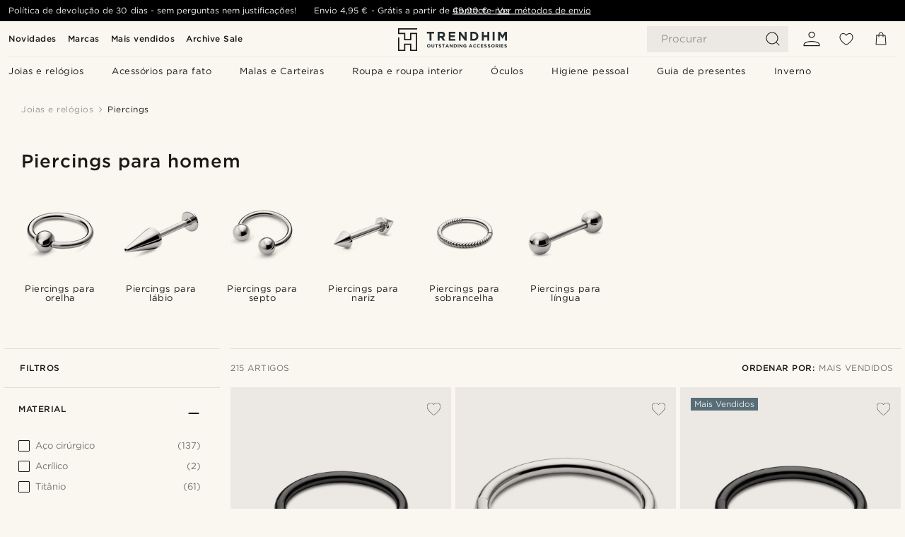

--- FILE ---
content_type: text/html; charset=utf-8
request_url: https://www.trendhim.pt/piercings/c246
body_size: 98622
content:
<!DOCTYPE html><html lang="pt-PT"><head><meta charSet="utf-8" data-next-head=""/><meta content="width=device-width, initial-scale=1" name="viewport" data-next-head=""/><link href="//app.usercentrics.eu" rel="preconnect" data-next-head=""/><title data-next-head="">Piercings | 226 estilos em stock</title><meta content="Conheça a nossa vasta seleção de Piercings ✓ 30 dias para devolver ✓ Orgulhamo-nos de oferecer excelência." name="description" data-next-head=""/><meta content="index, follow" name="robots" data-next-head=""/><link href="https://www.trendhim.pt/piercings/c246" rel="canonical" data-next-head=""/><meta content="Conheça a nossa vasta seleção de Piercings ✓ 30 dias para devolver ✓ Orgulhamo-nos de oferecer excelência." property="og:description" data-next-head=""/><meta content="https://eu-images.contentstack.com/v3/assets/blt7dcd2cfbc90d45de/bltde62863551019c00/648039af8cb07adbc404b369/30852-7mm_5_1.jpg?format=pjpg&amp;auto=webp&amp;quality=75%2C90&amp;width=1200" property="og:image" data-next-head=""/><meta content="Trendhim" property="og:site_name" data-next-head=""/><meta content="Piercings | 226 estilos em stock" property="og:title" data-next-head=""/><meta content="product.group" property="og:type" data-next-head=""/><meta content="https://www.trendhim.pt/piercings/c246" property="og:url" data-next-head=""/><link href="https://www.trendhim.lv/pirsingu-rotas/c246" hrefLang="lv-LV" rel="alternate" data-next-head=""/><link href="https://www.trendhim.nl/sieraden-voor-oorpiercings/c246" hrefLang="nl-NL" rel="alternate" data-next-head=""/><link href="https://www.trendhim.de/piercing-schmuck/c246" hrefLang="de-DE" rel="alternate" data-next-head=""/><link href="https://www.trendhim.fr/bijoux-de-piercing/c246" hrefLang="fr-FR" rel="alternate" data-next-head=""/><link href="https://www.trendhim.sg/piercing-jewellery/c246" hrefLang="en-SG" rel="alternate" data-next-head=""/><link href="https://www.trendhim.be/fr/bijoux-de-piercing/c246" hrefLang="fr-BE" rel="alternate" data-next-head=""/><link href="https://www.trendhim.ca/piercing-jewelry/c246" hrefLang="en-CA" rel="alternate" data-next-head=""/><link href="https://www.trendhim.si/nakit-za-piercing/c246" hrefLang="sl-SI" rel="alternate" data-next-head=""/><link href="https://www.trendhim.com/es/joyas-para-piercing/c246" hrefLang="es-US" rel="alternate" data-next-head=""/><link href="https://www.trendhim.ca/fr/bijoux-de-piercing/c246" hrefLang="fr-CA" rel="alternate" data-next-head=""/><link href="https://www.trendhim.bg/bizhuta-za-pi-rsing/c246" hrefLang="bg-BG" rel="alternate" data-next-head=""/><link href="https://www.trendhim.co.nz/piercing-jewellery/c246" hrefLang="en-NZ" rel="alternate" data-next-head=""/><link href="https://www.trendhim.lt/pirsingo-auskarai/c246" hrefLang="lt-LT" rel="alternate" data-next-head=""/><link href="https://www.trendhim.ro/bijuterii-piercing/c246" hrefLang="ro-RO" rel="alternate" data-next-head=""/><link href="https://www.trendhim.es/joyas-para-piercing/c246" hrefLang="es-ES" rel="alternate" data-next-head=""/><link href="https://www.trendhim.be/sieraden-voor-oorpiercings/c246" hrefLang="nl-BE" rel="alternate" data-next-head=""/><link href="https://www.trendhim.at/piercing-schmuck/c246" hrefLang="de-AT" rel="alternate" data-next-head=""/><link href="https://www.trendhim.ee/needid/c246" hrefLang="et-EE" rel="alternate" data-next-head=""/><link href="https://www.trendhim.ch/fr/bijoux-de-piercing/c246" hrefLang="fr-CH" rel="alternate" data-next-head=""/><link href="https://www.trendhim.dk/piercingsmykker/c246" hrefLang="da-DK" rel="alternate" data-next-head=""/><link href="https://www.trendhim.fi/lavistyskorut/c246" hrefLang="fi-FI" rel="alternate" data-next-head=""/><link href="https://www.trendhim.hu/piercing-ekszerek/c246" hrefLang="hu-HU" rel="alternate" data-next-head=""/><link href="https://www.trendhim.sk/piercingove-sperky/c246" hrefLang="sk-SK" rel="alternate" data-next-head=""/><link href="https://www.trendhim.no/piercingsmykker/c246" hrefLang="nb-NO" rel="alternate" data-next-head=""/><link href="https://www.trendhim.pl/bizuteria-do-piercingu/c246" hrefLang="pl-PL" rel="alternate" data-next-head=""/><link href="https://www.trendhim.cz/piercingove-sperky/c246" hrefLang="cs-CZ" rel="alternate" data-next-head=""/><link href="https://www.trendhim.hr/nakit-za-piercing/c246" hrefLang="hr-HR" rel="alternate" data-next-head=""/><link href="https://www.trendhim.gr/piercing-kosmimata-piercings/c246" hrefLang="el-GR" rel="alternate" data-next-head=""/><link href="https://www.trendhim.ch/piercing-schmuck/c246" hrefLang="de-CH" rel="alternate" data-next-head=""/><link href="https://www.trendhim.com/piercing-jewelry/c246" hrefLang="en-US" rel="alternate" data-next-head=""/><link href="https://www.trendhim.pt/piercings/c246" hrefLang="pt-PT" rel="alternate" data-next-head=""/><link href="https://www.trendhim.co.uk/piercing-jewellery/c246" hrefLang="en-GB" rel="alternate" data-next-head=""/><link href="https://www.trendhim.ie/piercing-jewellery/c246" hrefLang="en-IE" rel="alternate" data-next-head=""/><link href="https://www.trendhim.se/piercingsmycken/c246" hrefLang="sv-SE" rel="alternate" data-next-head=""/><link href="https://www.trendhim.it/gioielli-per-piercing/c246" hrefLang="it-IT" rel="alternate" data-next-head=""/><link href="https://www.trendhim.com.au/piercing-jewellery/c246" hrefLang="en-AU" rel="alternate" data-next-head=""/><link href="https://connect.facebook.net" rel="preconnect"/><link href="https://eu-images.contentstack.com" rel="preconnect"/><link href="https://googleads.g.doubleclick.net" rel="preconnect"/><link href="https://www.google.com" rel="preconnect"/><link href="https://www.google.dk" rel="preconnect"/><link href="https://www.googleadservices.com" rel="preconnect"/><link href="https://player.vimeo.com" rel="preconnect"/><link href="https://api2.amplitude.com" rel="preconnect"/><link href="https://eu-images.contentstack.com/v3/assets/blt7dcd2cfbc90d45de/bltebd2e677db91977b/68cbaa3ba06b0d01e5345b8a/favicon-16x16.png" rel="icon" sizes="16x16" type="image/png"/><link href="https://eu-images.contentstack.com/v3/assets/blt7dcd2cfbc90d45de/blt2b20f0d31bd75b2d/68cbaa3ba500fb23df8a0b0f/favicon-32x32.png" rel="icon" sizes="32x32" type="image/png"/><link href="https://eu-images.contentstack.com/v3/assets/blt7dcd2cfbc90d45de/blt5bab4510fa326b7c/68cbaa3b8424f7664270b1cf/favicon-96x96.png" rel="icon" sizes="96x96" type="image/png"/><link href="https://eu-images.contentstack.com/v3/assets/blt7dcd2cfbc90d45de/blt1ea1cfa791ffca2f/68cbaa3b4b81d3fed43426d9/apple-touch-icon.png" rel="apple-touch-icon" sizes="180x180"/><link href="https://eu-images.contentstack.com/v3/assets/blt7dcd2cfbc90d45de/blt886161eca2c1dcfb/68cbaa3bb798f803c7af4ff0/web-app-manifest-192x192.png" rel="icon" sizes="192x192"/><link data-next-font="size-adjust" rel="preconnect" href="/" crossorigin="anonymous"/><link rel="preload" href="/_next/static/css/5c2ce908072a96ae.css" as="style"/><link rel="preload" href="/_next/static/css/1d5cf30de230fdf0.css" as="style"/><link rel="preload" href="/_next/static/css/ffe8c4f3ef19a871.css" as="style"/><link rel="preload" href="/_next/static/css/754d2b382dc7ea3a.css" as="style"/><link rel="preload" href="/_next/static/css/dcf6d3f9c75470f5.css" as="style"/><link rel="preload" href="/_next/static/css/ea42cb78d9948aa4.css" as="style"/><link rel="preload" href="/_next/static/css/8ec4dfbdb8a24dfc.css" as="style"/><link rel="preload" href="/_next/static/css/0f98c2c787d9e87a.css" as="style"/><link rel="preload" href="/_next/static/css/216b36859fc423f7.css" as="style"/><link rel="preload" href="/_next/static/css/f614605a4ff1dfa7.css" as="style"/><link rel="preload" href="/_next/static/css/559dbb5bff5085d5.css" as="style"/><link rel="preload" href="/_next/static/css/906b7c4456912f50.css" as="style"/><link rel="preload" href="/_next/static/css/f7bd2d6be2ea8ec0.css" as="style"/><link as="font" crossorigin="anonymous" href="/static/fonts/gotham-basic/normal.woff" type="font/woff" data-next-head=""/><link as="font" crossorigin="anonymous" href="/static/fonts/gotham-basic/bold.woff" type="font/woff" data-next-head=""/><script type="text/javascript">dataLayer = [];</script><script type="text/javascript" data-next-head="">dataLayer.push({"HotjarSiteID":70023,"country":"PT","currencyRates":{"DKK":7.460823,"EUR":1,"USD":1.116439},"localCurrencyKey":"EUR","storeId":"24"});</script><link rel="preload" as="image" imageSrcSet="https://eu-images.contentstack.com/v3/assets/blt7dcd2cfbc90d45de/blt40d9cdbe608a93b9/64803768691433636d5b0e60/30862-6mm_7_.jpg?format=pjpg&amp;auto=webp&amp;quality=75%2C90&amp;width=128 128w, https://eu-images.contentstack.com/v3/assets/blt7dcd2cfbc90d45de/blt40d9cdbe608a93b9/64803768691433636d5b0e60/30862-6mm_7_.jpg?format=pjpg&amp;auto=webp&amp;quality=75%2C90&amp;width=256 256w, https://eu-images.contentstack.com/v3/assets/blt7dcd2cfbc90d45de/blt40d9cdbe608a93b9/64803768691433636d5b0e60/30862-6mm_7_.jpg?format=pjpg&amp;auto=webp&amp;quality=75%2C90&amp;width=384 384w, https://eu-images.contentstack.com/v3/assets/blt7dcd2cfbc90d45de/blt40d9cdbe608a93b9/64803768691433636d5b0e60/30862-6mm_7_.jpg?format=pjpg&amp;auto=webp&amp;quality=75%2C90&amp;width=640 640w, https://eu-images.contentstack.com/v3/assets/blt7dcd2cfbc90d45de/blt40d9cdbe608a93b9/64803768691433636d5b0e60/30862-6mm_7_.jpg?format=pjpg&amp;auto=webp&amp;quality=75%2C90&amp;width=750 750w, https://eu-images.contentstack.com/v3/assets/blt7dcd2cfbc90d45de/blt40d9cdbe608a93b9/64803768691433636d5b0e60/30862-6mm_7_.jpg?format=pjpg&amp;auto=webp&amp;quality=75%2C90&amp;width=828 828w, https://eu-images.contentstack.com/v3/assets/blt7dcd2cfbc90d45de/blt40d9cdbe608a93b9/64803768691433636d5b0e60/30862-6mm_7_.jpg?format=pjpg&amp;auto=webp&amp;quality=75%2C90&amp;width=1080 1080w, https://eu-images.contentstack.com/v3/assets/blt7dcd2cfbc90d45de/blt40d9cdbe608a93b9/64803768691433636d5b0e60/30862-6mm_7_.jpg?format=pjpg&amp;auto=webp&amp;quality=75%2C90&amp;width=1200 1200w, https://eu-images.contentstack.com/v3/assets/blt7dcd2cfbc90d45de/blt40d9cdbe608a93b9/64803768691433636d5b0e60/30862-6mm_7_.jpg?format=pjpg&amp;auto=webp&amp;quality=75%2C90&amp;width=1920 1920w, https://eu-images.contentstack.com/v3/assets/blt7dcd2cfbc90d45de/blt40d9cdbe608a93b9/64803768691433636d5b0e60/30862-6mm_7_.jpg?format=pjpg&amp;auto=webp&amp;quality=75%2C90&amp;width=2048 2048w, https://eu-images.contentstack.com/v3/assets/blt7dcd2cfbc90d45de/blt40d9cdbe608a93b9/64803768691433636d5b0e60/30862-6mm_7_.jpg?format=pjpg&amp;auto=webp&amp;quality=75%2C90&amp;width=3840 3840w" imageSizes="(max-width: 767px) 50vw, (max-width: 1199px) 33vw, (max-width: 1999px) 25vw, 20vw" fetchPriority="high" data-next-head=""/><link rel="preload" as="image" imageSrcSet="https://eu-images.contentstack.com/v3/assets/blt7dcd2cfbc90d45de/blt2becb780cd0fa326/648034a973a8bb5af523128d/30842-10mm_2_.jpg?format=pjpg&amp;auto=webp&amp;quality=75%2C90&amp;width=128 128w, https://eu-images.contentstack.com/v3/assets/blt7dcd2cfbc90d45de/blt2becb780cd0fa326/648034a973a8bb5af523128d/30842-10mm_2_.jpg?format=pjpg&amp;auto=webp&amp;quality=75%2C90&amp;width=256 256w, https://eu-images.contentstack.com/v3/assets/blt7dcd2cfbc90d45de/blt2becb780cd0fa326/648034a973a8bb5af523128d/30842-10mm_2_.jpg?format=pjpg&amp;auto=webp&amp;quality=75%2C90&amp;width=384 384w, https://eu-images.contentstack.com/v3/assets/blt7dcd2cfbc90d45de/blt2becb780cd0fa326/648034a973a8bb5af523128d/30842-10mm_2_.jpg?format=pjpg&amp;auto=webp&amp;quality=75%2C90&amp;width=640 640w, https://eu-images.contentstack.com/v3/assets/blt7dcd2cfbc90d45de/blt2becb780cd0fa326/648034a973a8bb5af523128d/30842-10mm_2_.jpg?format=pjpg&amp;auto=webp&amp;quality=75%2C90&amp;width=750 750w, https://eu-images.contentstack.com/v3/assets/blt7dcd2cfbc90d45de/blt2becb780cd0fa326/648034a973a8bb5af523128d/30842-10mm_2_.jpg?format=pjpg&amp;auto=webp&amp;quality=75%2C90&amp;width=828 828w, https://eu-images.contentstack.com/v3/assets/blt7dcd2cfbc90d45de/blt2becb780cd0fa326/648034a973a8bb5af523128d/30842-10mm_2_.jpg?format=pjpg&amp;auto=webp&amp;quality=75%2C90&amp;width=1080 1080w, https://eu-images.contentstack.com/v3/assets/blt7dcd2cfbc90d45de/blt2becb780cd0fa326/648034a973a8bb5af523128d/30842-10mm_2_.jpg?format=pjpg&amp;auto=webp&amp;quality=75%2C90&amp;width=1200 1200w, https://eu-images.contentstack.com/v3/assets/blt7dcd2cfbc90d45de/blt2becb780cd0fa326/648034a973a8bb5af523128d/30842-10mm_2_.jpg?format=pjpg&amp;auto=webp&amp;quality=75%2C90&amp;width=1920 1920w, https://eu-images.contentstack.com/v3/assets/blt7dcd2cfbc90d45de/blt2becb780cd0fa326/648034a973a8bb5af523128d/30842-10mm_2_.jpg?format=pjpg&amp;auto=webp&amp;quality=75%2C90&amp;width=2048 2048w, https://eu-images.contentstack.com/v3/assets/blt7dcd2cfbc90d45de/blt2becb780cd0fa326/648034a973a8bb5af523128d/30842-10mm_2_.jpg?format=pjpg&amp;auto=webp&amp;quality=75%2C90&amp;width=3840 3840w" imageSizes="(max-width: 767px) 50vw, (max-width: 1199px) 33vw, (max-width: 1999px) 25vw, 20vw" fetchPriority="high" data-next-head=""/><link rel="preload" as="image" imageSrcSet="https://eu-images.contentstack.com/v3/assets/blt7dcd2cfbc90d45de/blt4cf13bf347c85593/64803733a1b85c70f6442c95/30852-7mm_5_.jpg?format=pjpg&amp;auto=webp&amp;quality=75%2C90&amp;width=128 128w, https://eu-images.contentstack.com/v3/assets/blt7dcd2cfbc90d45de/blt4cf13bf347c85593/64803733a1b85c70f6442c95/30852-7mm_5_.jpg?format=pjpg&amp;auto=webp&amp;quality=75%2C90&amp;width=256 256w, https://eu-images.contentstack.com/v3/assets/blt7dcd2cfbc90d45de/blt4cf13bf347c85593/64803733a1b85c70f6442c95/30852-7mm_5_.jpg?format=pjpg&amp;auto=webp&amp;quality=75%2C90&amp;width=384 384w, https://eu-images.contentstack.com/v3/assets/blt7dcd2cfbc90d45de/blt4cf13bf347c85593/64803733a1b85c70f6442c95/30852-7mm_5_.jpg?format=pjpg&amp;auto=webp&amp;quality=75%2C90&amp;width=640 640w, https://eu-images.contentstack.com/v3/assets/blt7dcd2cfbc90d45de/blt4cf13bf347c85593/64803733a1b85c70f6442c95/30852-7mm_5_.jpg?format=pjpg&amp;auto=webp&amp;quality=75%2C90&amp;width=750 750w, https://eu-images.contentstack.com/v3/assets/blt7dcd2cfbc90d45de/blt4cf13bf347c85593/64803733a1b85c70f6442c95/30852-7mm_5_.jpg?format=pjpg&amp;auto=webp&amp;quality=75%2C90&amp;width=828 828w, https://eu-images.contentstack.com/v3/assets/blt7dcd2cfbc90d45de/blt4cf13bf347c85593/64803733a1b85c70f6442c95/30852-7mm_5_.jpg?format=pjpg&amp;auto=webp&amp;quality=75%2C90&amp;width=1080 1080w, https://eu-images.contentstack.com/v3/assets/blt7dcd2cfbc90d45de/blt4cf13bf347c85593/64803733a1b85c70f6442c95/30852-7mm_5_.jpg?format=pjpg&amp;auto=webp&amp;quality=75%2C90&amp;width=1200 1200w, https://eu-images.contentstack.com/v3/assets/blt7dcd2cfbc90d45de/blt4cf13bf347c85593/64803733a1b85c70f6442c95/30852-7mm_5_.jpg?format=pjpg&amp;auto=webp&amp;quality=75%2C90&amp;width=1920 1920w, https://eu-images.contentstack.com/v3/assets/blt7dcd2cfbc90d45de/blt4cf13bf347c85593/64803733a1b85c70f6442c95/30852-7mm_5_.jpg?format=pjpg&amp;auto=webp&amp;quality=75%2C90&amp;width=2048 2048w, https://eu-images.contentstack.com/v3/assets/blt7dcd2cfbc90d45de/blt4cf13bf347c85593/64803733a1b85c70f6442c95/30852-7mm_5_.jpg?format=pjpg&amp;auto=webp&amp;quality=75%2C90&amp;width=3840 3840w" imageSizes="(max-width: 767px) 50vw, (max-width: 1199px) 33vw, (max-width: 1999px) 25vw, 20vw" fetchPriority="high" data-next-head=""/><link rel="preload" as="image" imageSrcSet="https://eu-images.contentstack.com/v3/assets/blt7dcd2cfbc90d45de/bltfd544f4a88d6c689/64803437bdbd0d2e91904d4a/30832-8mm_4_.jpg?format=pjpg&amp;auto=webp&amp;quality=75%2C90&amp;width=128 128w, https://eu-images.contentstack.com/v3/assets/blt7dcd2cfbc90d45de/bltfd544f4a88d6c689/64803437bdbd0d2e91904d4a/30832-8mm_4_.jpg?format=pjpg&amp;auto=webp&amp;quality=75%2C90&amp;width=256 256w, https://eu-images.contentstack.com/v3/assets/blt7dcd2cfbc90d45de/bltfd544f4a88d6c689/64803437bdbd0d2e91904d4a/30832-8mm_4_.jpg?format=pjpg&amp;auto=webp&amp;quality=75%2C90&amp;width=384 384w, https://eu-images.contentstack.com/v3/assets/blt7dcd2cfbc90d45de/bltfd544f4a88d6c689/64803437bdbd0d2e91904d4a/30832-8mm_4_.jpg?format=pjpg&amp;auto=webp&amp;quality=75%2C90&amp;width=640 640w, https://eu-images.contentstack.com/v3/assets/blt7dcd2cfbc90d45de/bltfd544f4a88d6c689/64803437bdbd0d2e91904d4a/30832-8mm_4_.jpg?format=pjpg&amp;auto=webp&amp;quality=75%2C90&amp;width=750 750w, https://eu-images.contentstack.com/v3/assets/blt7dcd2cfbc90d45de/bltfd544f4a88d6c689/64803437bdbd0d2e91904d4a/30832-8mm_4_.jpg?format=pjpg&amp;auto=webp&amp;quality=75%2C90&amp;width=828 828w, https://eu-images.contentstack.com/v3/assets/blt7dcd2cfbc90d45de/bltfd544f4a88d6c689/64803437bdbd0d2e91904d4a/30832-8mm_4_.jpg?format=pjpg&amp;auto=webp&amp;quality=75%2C90&amp;width=1080 1080w, https://eu-images.contentstack.com/v3/assets/blt7dcd2cfbc90d45de/bltfd544f4a88d6c689/64803437bdbd0d2e91904d4a/30832-8mm_4_.jpg?format=pjpg&amp;auto=webp&amp;quality=75%2C90&amp;width=1200 1200w, https://eu-images.contentstack.com/v3/assets/blt7dcd2cfbc90d45de/bltfd544f4a88d6c689/64803437bdbd0d2e91904d4a/30832-8mm_4_.jpg?format=pjpg&amp;auto=webp&amp;quality=75%2C90&amp;width=1920 1920w, https://eu-images.contentstack.com/v3/assets/blt7dcd2cfbc90d45de/bltfd544f4a88d6c689/64803437bdbd0d2e91904d4a/30832-8mm_4_.jpg?format=pjpg&amp;auto=webp&amp;quality=75%2C90&amp;width=2048 2048w, https://eu-images.contentstack.com/v3/assets/blt7dcd2cfbc90d45de/bltfd544f4a88d6c689/64803437bdbd0d2e91904d4a/30832-8mm_4_.jpg?format=pjpg&amp;auto=webp&amp;quality=75%2C90&amp;width=3840 3840w" imageSizes="(max-width: 767px) 50vw, (max-width: 1199px) 33vw, (max-width: 1999px) 25vw, 20vw" fetchPriority="high" data-next-head=""/><link rel="preload" as="image" imageSrcSet="https://eu-images.contentstack.com/v3/assets/blt7dcd2cfbc90d45de/blt379db73700084eb6/648085576cb18a372cf93268/7-6mm_7_.jpg?format=pjpg&amp;auto=webp&amp;quality=75%2C90&amp;width=128 128w, https://eu-images.contentstack.com/v3/assets/blt7dcd2cfbc90d45de/blt379db73700084eb6/648085576cb18a372cf93268/7-6mm_7_.jpg?format=pjpg&amp;auto=webp&amp;quality=75%2C90&amp;width=256 256w, https://eu-images.contentstack.com/v3/assets/blt7dcd2cfbc90d45de/blt379db73700084eb6/648085576cb18a372cf93268/7-6mm_7_.jpg?format=pjpg&amp;auto=webp&amp;quality=75%2C90&amp;width=384 384w, https://eu-images.contentstack.com/v3/assets/blt7dcd2cfbc90d45de/blt379db73700084eb6/648085576cb18a372cf93268/7-6mm_7_.jpg?format=pjpg&amp;auto=webp&amp;quality=75%2C90&amp;width=640 640w, https://eu-images.contentstack.com/v3/assets/blt7dcd2cfbc90d45de/blt379db73700084eb6/648085576cb18a372cf93268/7-6mm_7_.jpg?format=pjpg&amp;auto=webp&amp;quality=75%2C90&amp;width=750 750w, https://eu-images.contentstack.com/v3/assets/blt7dcd2cfbc90d45de/blt379db73700084eb6/648085576cb18a372cf93268/7-6mm_7_.jpg?format=pjpg&amp;auto=webp&amp;quality=75%2C90&amp;width=828 828w, https://eu-images.contentstack.com/v3/assets/blt7dcd2cfbc90d45de/blt379db73700084eb6/648085576cb18a372cf93268/7-6mm_7_.jpg?format=pjpg&amp;auto=webp&amp;quality=75%2C90&amp;width=1080 1080w, https://eu-images.contentstack.com/v3/assets/blt7dcd2cfbc90d45de/blt379db73700084eb6/648085576cb18a372cf93268/7-6mm_7_.jpg?format=pjpg&amp;auto=webp&amp;quality=75%2C90&amp;width=1200 1200w, https://eu-images.contentstack.com/v3/assets/blt7dcd2cfbc90d45de/blt379db73700084eb6/648085576cb18a372cf93268/7-6mm_7_.jpg?format=pjpg&amp;auto=webp&amp;quality=75%2C90&amp;width=1920 1920w, https://eu-images.contentstack.com/v3/assets/blt7dcd2cfbc90d45de/blt379db73700084eb6/648085576cb18a372cf93268/7-6mm_7_.jpg?format=pjpg&amp;auto=webp&amp;quality=75%2C90&amp;width=2048 2048w, https://eu-images.contentstack.com/v3/assets/blt7dcd2cfbc90d45de/blt379db73700084eb6/648085576cb18a372cf93268/7-6mm_7_.jpg?format=pjpg&amp;auto=webp&amp;quality=75%2C90&amp;width=3840 3840w" imageSizes="(max-width: 767px) 50vw, (max-width: 1199px) 33vw, (max-width: 1999px) 25vw, 20vw" fetchPriority="high" data-next-head=""/><link rel="preload" as="image" imageSrcSet="https://eu-images.contentstack.com/v3/assets/blt7dcd2cfbc90d45de/blta055d1ffb66eef65/64807bce18162cde84ba8347/31270-12mm_1_1.jpg?format=pjpg&amp;auto=webp&amp;quality=75%2C90&amp;width=128 128w, https://eu-images.contentstack.com/v3/assets/blt7dcd2cfbc90d45de/blta055d1ffb66eef65/64807bce18162cde84ba8347/31270-12mm_1_1.jpg?format=pjpg&amp;auto=webp&amp;quality=75%2C90&amp;width=256 256w, https://eu-images.contentstack.com/v3/assets/blt7dcd2cfbc90d45de/blta055d1ffb66eef65/64807bce18162cde84ba8347/31270-12mm_1_1.jpg?format=pjpg&amp;auto=webp&amp;quality=75%2C90&amp;width=384 384w, https://eu-images.contentstack.com/v3/assets/blt7dcd2cfbc90d45de/blta055d1ffb66eef65/64807bce18162cde84ba8347/31270-12mm_1_1.jpg?format=pjpg&amp;auto=webp&amp;quality=75%2C90&amp;width=640 640w, https://eu-images.contentstack.com/v3/assets/blt7dcd2cfbc90d45de/blta055d1ffb66eef65/64807bce18162cde84ba8347/31270-12mm_1_1.jpg?format=pjpg&amp;auto=webp&amp;quality=75%2C90&amp;width=750 750w, https://eu-images.contentstack.com/v3/assets/blt7dcd2cfbc90d45de/blta055d1ffb66eef65/64807bce18162cde84ba8347/31270-12mm_1_1.jpg?format=pjpg&amp;auto=webp&amp;quality=75%2C90&amp;width=828 828w, https://eu-images.contentstack.com/v3/assets/blt7dcd2cfbc90d45de/blta055d1ffb66eef65/64807bce18162cde84ba8347/31270-12mm_1_1.jpg?format=pjpg&amp;auto=webp&amp;quality=75%2C90&amp;width=1080 1080w, https://eu-images.contentstack.com/v3/assets/blt7dcd2cfbc90d45de/blta055d1ffb66eef65/64807bce18162cde84ba8347/31270-12mm_1_1.jpg?format=pjpg&amp;auto=webp&amp;quality=75%2C90&amp;width=1200 1200w, https://eu-images.contentstack.com/v3/assets/blt7dcd2cfbc90d45de/blta055d1ffb66eef65/64807bce18162cde84ba8347/31270-12mm_1_1.jpg?format=pjpg&amp;auto=webp&amp;quality=75%2C90&amp;width=1920 1920w, https://eu-images.contentstack.com/v3/assets/blt7dcd2cfbc90d45de/blta055d1ffb66eef65/64807bce18162cde84ba8347/31270-12mm_1_1.jpg?format=pjpg&amp;auto=webp&amp;quality=75%2C90&amp;width=2048 2048w, https://eu-images.contentstack.com/v3/assets/blt7dcd2cfbc90d45de/blta055d1ffb66eef65/64807bce18162cde84ba8347/31270-12mm_1_1.jpg?format=pjpg&amp;auto=webp&amp;quality=75%2C90&amp;width=3840 3840w" imageSizes="(max-width: 767px) 50vw, (max-width: 1199px) 33vw, (max-width: 1999px) 25vw, 20vw" fetchPriority="high" data-next-head=""/><link rel="preload" as="image" imageSrcSet="https://eu-images.contentstack.com/v3/assets/blt7dcd2cfbc90d45de/bltff48a7e14f6bbfc2/64807c047e9c62dd808edbcb/31266-10mm_2_1.jpg?format=pjpg&amp;auto=webp&amp;quality=75%2C90&amp;width=128 128w, https://eu-images.contentstack.com/v3/assets/blt7dcd2cfbc90d45de/bltff48a7e14f6bbfc2/64807c047e9c62dd808edbcb/31266-10mm_2_1.jpg?format=pjpg&amp;auto=webp&amp;quality=75%2C90&amp;width=256 256w, https://eu-images.contentstack.com/v3/assets/blt7dcd2cfbc90d45de/bltff48a7e14f6bbfc2/64807c047e9c62dd808edbcb/31266-10mm_2_1.jpg?format=pjpg&amp;auto=webp&amp;quality=75%2C90&amp;width=384 384w, https://eu-images.contentstack.com/v3/assets/blt7dcd2cfbc90d45de/bltff48a7e14f6bbfc2/64807c047e9c62dd808edbcb/31266-10mm_2_1.jpg?format=pjpg&amp;auto=webp&amp;quality=75%2C90&amp;width=640 640w, https://eu-images.contentstack.com/v3/assets/blt7dcd2cfbc90d45de/bltff48a7e14f6bbfc2/64807c047e9c62dd808edbcb/31266-10mm_2_1.jpg?format=pjpg&amp;auto=webp&amp;quality=75%2C90&amp;width=750 750w, https://eu-images.contentstack.com/v3/assets/blt7dcd2cfbc90d45de/bltff48a7e14f6bbfc2/64807c047e9c62dd808edbcb/31266-10mm_2_1.jpg?format=pjpg&amp;auto=webp&amp;quality=75%2C90&amp;width=828 828w, https://eu-images.contentstack.com/v3/assets/blt7dcd2cfbc90d45de/bltff48a7e14f6bbfc2/64807c047e9c62dd808edbcb/31266-10mm_2_1.jpg?format=pjpg&amp;auto=webp&amp;quality=75%2C90&amp;width=1080 1080w, https://eu-images.contentstack.com/v3/assets/blt7dcd2cfbc90d45de/bltff48a7e14f6bbfc2/64807c047e9c62dd808edbcb/31266-10mm_2_1.jpg?format=pjpg&amp;auto=webp&amp;quality=75%2C90&amp;width=1200 1200w, https://eu-images.contentstack.com/v3/assets/blt7dcd2cfbc90d45de/bltff48a7e14f6bbfc2/64807c047e9c62dd808edbcb/31266-10mm_2_1.jpg?format=pjpg&amp;auto=webp&amp;quality=75%2C90&amp;width=1920 1920w, https://eu-images.contentstack.com/v3/assets/blt7dcd2cfbc90d45de/bltff48a7e14f6bbfc2/64807c047e9c62dd808edbcb/31266-10mm_2_1.jpg?format=pjpg&amp;auto=webp&amp;quality=75%2C90&amp;width=2048 2048w, https://eu-images.contentstack.com/v3/assets/blt7dcd2cfbc90d45de/bltff48a7e14f6bbfc2/64807c047e9c62dd808edbcb/31266-10mm_2_1.jpg?format=pjpg&amp;auto=webp&amp;quality=75%2C90&amp;width=3840 3840w" imageSizes="(max-width: 767px) 50vw, (max-width: 1199px) 33vw, (max-width: 1999px) 25vw, 20vw" fetchPriority="high" data-next-head=""/><link rel="preload" as="image" imageSrcSet="https://eu-images.contentstack.com/v3/assets/blt7dcd2cfbc90d45de/bltec5687ace9056e87/64803d6d1d82ee1694fce5d1/31294-12mm_1_.jpg?format=pjpg&amp;auto=webp&amp;quality=75%2C90&amp;width=128 128w, https://eu-images.contentstack.com/v3/assets/blt7dcd2cfbc90d45de/bltec5687ace9056e87/64803d6d1d82ee1694fce5d1/31294-12mm_1_.jpg?format=pjpg&amp;auto=webp&amp;quality=75%2C90&amp;width=256 256w, https://eu-images.contentstack.com/v3/assets/blt7dcd2cfbc90d45de/bltec5687ace9056e87/64803d6d1d82ee1694fce5d1/31294-12mm_1_.jpg?format=pjpg&amp;auto=webp&amp;quality=75%2C90&amp;width=384 384w, https://eu-images.contentstack.com/v3/assets/blt7dcd2cfbc90d45de/bltec5687ace9056e87/64803d6d1d82ee1694fce5d1/31294-12mm_1_.jpg?format=pjpg&amp;auto=webp&amp;quality=75%2C90&amp;width=640 640w, https://eu-images.contentstack.com/v3/assets/blt7dcd2cfbc90d45de/bltec5687ace9056e87/64803d6d1d82ee1694fce5d1/31294-12mm_1_.jpg?format=pjpg&amp;auto=webp&amp;quality=75%2C90&amp;width=750 750w, https://eu-images.contentstack.com/v3/assets/blt7dcd2cfbc90d45de/bltec5687ace9056e87/64803d6d1d82ee1694fce5d1/31294-12mm_1_.jpg?format=pjpg&amp;auto=webp&amp;quality=75%2C90&amp;width=828 828w, https://eu-images.contentstack.com/v3/assets/blt7dcd2cfbc90d45de/bltec5687ace9056e87/64803d6d1d82ee1694fce5d1/31294-12mm_1_.jpg?format=pjpg&amp;auto=webp&amp;quality=75%2C90&amp;width=1080 1080w, https://eu-images.contentstack.com/v3/assets/blt7dcd2cfbc90d45de/bltec5687ace9056e87/64803d6d1d82ee1694fce5d1/31294-12mm_1_.jpg?format=pjpg&amp;auto=webp&amp;quality=75%2C90&amp;width=1200 1200w, https://eu-images.contentstack.com/v3/assets/blt7dcd2cfbc90d45de/bltec5687ace9056e87/64803d6d1d82ee1694fce5d1/31294-12mm_1_.jpg?format=pjpg&amp;auto=webp&amp;quality=75%2C90&amp;width=1920 1920w, https://eu-images.contentstack.com/v3/assets/blt7dcd2cfbc90d45de/bltec5687ace9056e87/64803d6d1d82ee1694fce5d1/31294-12mm_1_.jpg?format=pjpg&amp;auto=webp&amp;quality=75%2C90&amp;width=2048 2048w, https://eu-images.contentstack.com/v3/assets/blt7dcd2cfbc90d45de/bltec5687ace9056e87/64803d6d1d82ee1694fce5d1/31294-12mm_1_.jpg?format=pjpg&amp;auto=webp&amp;quality=75%2C90&amp;width=3840 3840w" imageSizes="(max-width: 767px) 50vw, (max-width: 1199px) 33vw, (max-width: 1999px) 25vw, 20vw" fetchPriority="high" data-next-head=""/><link rel="preload" as="image" imageSrcSet="https://eu-images.contentstack.com/v3/assets/blt7dcd2cfbc90d45de/blt3f72224fe34a73b7/64807b154eeb892fd826738e/31258-6mm_7_.jpg?format=pjpg&amp;auto=webp&amp;quality=75%2C90&amp;width=128 128w, https://eu-images.contentstack.com/v3/assets/blt7dcd2cfbc90d45de/blt3f72224fe34a73b7/64807b154eeb892fd826738e/31258-6mm_7_.jpg?format=pjpg&amp;auto=webp&amp;quality=75%2C90&amp;width=256 256w, https://eu-images.contentstack.com/v3/assets/blt7dcd2cfbc90d45de/blt3f72224fe34a73b7/64807b154eeb892fd826738e/31258-6mm_7_.jpg?format=pjpg&amp;auto=webp&amp;quality=75%2C90&amp;width=384 384w, https://eu-images.contentstack.com/v3/assets/blt7dcd2cfbc90d45de/blt3f72224fe34a73b7/64807b154eeb892fd826738e/31258-6mm_7_.jpg?format=pjpg&amp;auto=webp&amp;quality=75%2C90&amp;width=640 640w, https://eu-images.contentstack.com/v3/assets/blt7dcd2cfbc90d45de/blt3f72224fe34a73b7/64807b154eeb892fd826738e/31258-6mm_7_.jpg?format=pjpg&amp;auto=webp&amp;quality=75%2C90&amp;width=750 750w, https://eu-images.contentstack.com/v3/assets/blt7dcd2cfbc90d45de/blt3f72224fe34a73b7/64807b154eeb892fd826738e/31258-6mm_7_.jpg?format=pjpg&amp;auto=webp&amp;quality=75%2C90&amp;width=828 828w, https://eu-images.contentstack.com/v3/assets/blt7dcd2cfbc90d45de/blt3f72224fe34a73b7/64807b154eeb892fd826738e/31258-6mm_7_.jpg?format=pjpg&amp;auto=webp&amp;quality=75%2C90&amp;width=1080 1080w, https://eu-images.contentstack.com/v3/assets/blt7dcd2cfbc90d45de/blt3f72224fe34a73b7/64807b154eeb892fd826738e/31258-6mm_7_.jpg?format=pjpg&amp;auto=webp&amp;quality=75%2C90&amp;width=1200 1200w, https://eu-images.contentstack.com/v3/assets/blt7dcd2cfbc90d45de/blt3f72224fe34a73b7/64807b154eeb892fd826738e/31258-6mm_7_.jpg?format=pjpg&amp;auto=webp&amp;quality=75%2C90&amp;width=1920 1920w, https://eu-images.contentstack.com/v3/assets/blt7dcd2cfbc90d45de/blt3f72224fe34a73b7/64807b154eeb892fd826738e/31258-6mm_7_.jpg?format=pjpg&amp;auto=webp&amp;quality=75%2C90&amp;width=2048 2048w, https://eu-images.contentstack.com/v3/assets/blt7dcd2cfbc90d45de/blt3f72224fe34a73b7/64807b154eeb892fd826738e/31258-6mm_7_.jpg?format=pjpg&amp;auto=webp&amp;quality=75%2C90&amp;width=3840 3840w" imageSizes="(max-width: 767px) 50vw, (max-width: 1199px) 33vw, (max-width: 1999px) 25vw, 20vw" fetchPriority="high" data-next-head=""/><link rel="preload" as="image" imageSrcSet="https://eu-images.contentstack.com/v3/assets/blt7dcd2cfbc90d45de/blt7a75a8e1216b8b08/6480390333b032b243272858/30887-9mm_3_.jpg?format=pjpg&amp;auto=webp&amp;quality=75%2C90&amp;width=128 128w, https://eu-images.contentstack.com/v3/assets/blt7dcd2cfbc90d45de/blt7a75a8e1216b8b08/6480390333b032b243272858/30887-9mm_3_.jpg?format=pjpg&amp;auto=webp&amp;quality=75%2C90&amp;width=256 256w, https://eu-images.contentstack.com/v3/assets/blt7dcd2cfbc90d45de/blt7a75a8e1216b8b08/6480390333b032b243272858/30887-9mm_3_.jpg?format=pjpg&amp;auto=webp&amp;quality=75%2C90&amp;width=384 384w, https://eu-images.contentstack.com/v3/assets/blt7dcd2cfbc90d45de/blt7a75a8e1216b8b08/6480390333b032b243272858/30887-9mm_3_.jpg?format=pjpg&amp;auto=webp&amp;quality=75%2C90&amp;width=640 640w, https://eu-images.contentstack.com/v3/assets/blt7dcd2cfbc90d45de/blt7a75a8e1216b8b08/6480390333b032b243272858/30887-9mm_3_.jpg?format=pjpg&amp;auto=webp&amp;quality=75%2C90&amp;width=750 750w, https://eu-images.contentstack.com/v3/assets/blt7dcd2cfbc90d45de/blt7a75a8e1216b8b08/6480390333b032b243272858/30887-9mm_3_.jpg?format=pjpg&amp;auto=webp&amp;quality=75%2C90&amp;width=828 828w, https://eu-images.contentstack.com/v3/assets/blt7dcd2cfbc90d45de/blt7a75a8e1216b8b08/6480390333b032b243272858/30887-9mm_3_.jpg?format=pjpg&amp;auto=webp&amp;quality=75%2C90&amp;width=1080 1080w, https://eu-images.contentstack.com/v3/assets/blt7dcd2cfbc90d45de/blt7a75a8e1216b8b08/6480390333b032b243272858/30887-9mm_3_.jpg?format=pjpg&amp;auto=webp&amp;quality=75%2C90&amp;width=1200 1200w, https://eu-images.contentstack.com/v3/assets/blt7dcd2cfbc90d45de/blt7a75a8e1216b8b08/6480390333b032b243272858/30887-9mm_3_.jpg?format=pjpg&amp;auto=webp&amp;quality=75%2C90&amp;width=1920 1920w, https://eu-images.contentstack.com/v3/assets/blt7dcd2cfbc90d45de/blt7a75a8e1216b8b08/6480390333b032b243272858/30887-9mm_3_.jpg?format=pjpg&amp;auto=webp&amp;quality=75%2C90&amp;width=2048 2048w, https://eu-images.contentstack.com/v3/assets/blt7dcd2cfbc90d45de/blt7a75a8e1216b8b08/6480390333b032b243272858/30887-9mm_3_.jpg?format=pjpg&amp;auto=webp&amp;quality=75%2C90&amp;width=3840 3840w" imageSizes="(max-width: 767px) 50vw, (max-width: 1199px) 33vw, (max-width: 1999px) 25vw, 20vw" fetchPriority="high" data-next-head=""/><link rel="preload" as="image" imageSrcSet="https://eu-images.contentstack.com/v3/assets/blt7dcd2cfbc90d45de/blt449f1c5d05944c2a/648036657dcbf2565ee80129/30867-10mm_2_1.jpg?format=pjpg&amp;auto=webp&amp;quality=75%2C90&amp;width=128 128w, https://eu-images.contentstack.com/v3/assets/blt7dcd2cfbc90d45de/blt449f1c5d05944c2a/648036657dcbf2565ee80129/30867-10mm_2_1.jpg?format=pjpg&amp;auto=webp&amp;quality=75%2C90&amp;width=256 256w, https://eu-images.contentstack.com/v3/assets/blt7dcd2cfbc90d45de/blt449f1c5d05944c2a/648036657dcbf2565ee80129/30867-10mm_2_1.jpg?format=pjpg&amp;auto=webp&amp;quality=75%2C90&amp;width=384 384w, https://eu-images.contentstack.com/v3/assets/blt7dcd2cfbc90d45de/blt449f1c5d05944c2a/648036657dcbf2565ee80129/30867-10mm_2_1.jpg?format=pjpg&amp;auto=webp&amp;quality=75%2C90&amp;width=640 640w, https://eu-images.contentstack.com/v3/assets/blt7dcd2cfbc90d45de/blt449f1c5d05944c2a/648036657dcbf2565ee80129/30867-10mm_2_1.jpg?format=pjpg&amp;auto=webp&amp;quality=75%2C90&amp;width=750 750w, https://eu-images.contentstack.com/v3/assets/blt7dcd2cfbc90d45de/blt449f1c5d05944c2a/648036657dcbf2565ee80129/30867-10mm_2_1.jpg?format=pjpg&amp;auto=webp&amp;quality=75%2C90&amp;width=828 828w, https://eu-images.contentstack.com/v3/assets/blt7dcd2cfbc90d45de/blt449f1c5d05944c2a/648036657dcbf2565ee80129/30867-10mm_2_1.jpg?format=pjpg&amp;auto=webp&amp;quality=75%2C90&amp;width=1080 1080w, https://eu-images.contentstack.com/v3/assets/blt7dcd2cfbc90d45de/blt449f1c5d05944c2a/648036657dcbf2565ee80129/30867-10mm_2_1.jpg?format=pjpg&amp;auto=webp&amp;quality=75%2C90&amp;width=1200 1200w, https://eu-images.contentstack.com/v3/assets/blt7dcd2cfbc90d45de/blt449f1c5d05944c2a/648036657dcbf2565ee80129/30867-10mm_2_1.jpg?format=pjpg&amp;auto=webp&amp;quality=75%2C90&amp;width=1920 1920w, https://eu-images.contentstack.com/v3/assets/blt7dcd2cfbc90d45de/blt449f1c5d05944c2a/648036657dcbf2565ee80129/30867-10mm_2_1.jpg?format=pjpg&amp;auto=webp&amp;quality=75%2C90&amp;width=2048 2048w, https://eu-images.contentstack.com/v3/assets/blt7dcd2cfbc90d45de/blt449f1c5d05944c2a/648036657dcbf2565ee80129/30867-10mm_2_1.jpg?format=pjpg&amp;auto=webp&amp;quality=75%2C90&amp;width=3840 3840w" imageSizes="(max-width: 767px) 50vw, (max-width: 1199px) 33vw, (max-width: 1999px) 25vw, 20vw" fetchPriority="high" data-next-head=""/><link rel="preload" as="image" imageSrcSet="https://eu-images.contentstack.com/v3/assets/blt7dcd2cfbc90d45de/blt0a7d57d922b60e82/64803b112ec7091ee324c475/30822-6mm_2.jpg?format=pjpg&amp;auto=webp&amp;quality=75%2C90&amp;width=128 128w, https://eu-images.contentstack.com/v3/assets/blt7dcd2cfbc90d45de/blt0a7d57d922b60e82/64803b112ec7091ee324c475/30822-6mm_2.jpg?format=pjpg&amp;auto=webp&amp;quality=75%2C90&amp;width=256 256w, https://eu-images.contentstack.com/v3/assets/blt7dcd2cfbc90d45de/blt0a7d57d922b60e82/64803b112ec7091ee324c475/30822-6mm_2.jpg?format=pjpg&amp;auto=webp&amp;quality=75%2C90&amp;width=384 384w, https://eu-images.contentstack.com/v3/assets/blt7dcd2cfbc90d45de/blt0a7d57d922b60e82/64803b112ec7091ee324c475/30822-6mm_2.jpg?format=pjpg&amp;auto=webp&amp;quality=75%2C90&amp;width=640 640w, https://eu-images.contentstack.com/v3/assets/blt7dcd2cfbc90d45de/blt0a7d57d922b60e82/64803b112ec7091ee324c475/30822-6mm_2.jpg?format=pjpg&amp;auto=webp&amp;quality=75%2C90&amp;width=750 750w, https://eu-images.contentstack.com/v3/assets/blt7dcd2cfbc90d45de/blt0a7d57d922b60e82/64803b112ec7091ee324c475/30822-6mm_2.jpg?format=pjpg&amp;auto=webp&amp;quality=75%2C90&amp;width=828 828w, https://eu-images.contentstack.com/v3/assets/blt7dcd2cfbc90d45de/blt0a7d57d922b60e82/64803b112ec7091ee324c475/30822-6mm_2.jpg?format=pjpg&amp;auto=webp&amp;quality=75%2C90&amp;width=1080 1080w, https://eu-images.contentstack.com/v3/assets/blt7dcd2cfbc90d45de/blt0a7d57d922b60e82/64803b112ec7091ee324c475/30822-6mm_2.jpg?format=pjpg&amp;auto=webp&amp;quality=75%2C90&amp;width=1200 1200w, https://eu-images.contentstack.com/v3/assets/blt7dcd2cfbc90d45de/blt0a7d57d922b60e82/64803b112ec7091ee324c475/30822-6mm_2.jpg?format=pjpg&amp;auto=webp&amp;quality=75%2C90&amp;width=1920 1920w, https://eu-images.contentstack.com/v3/assets/blt7dcd2cfbc90d45de/blt0a7d57d922b60e82/64803b112ec7091ee324c475/30822-6mm_2.jpg?format=pjpg&amp;auto=webp&amp;quality=75%2C90&amp;width=2048 2048w, https://eu-images.contentstack.com/v3/assets/blt7dcd2cfbc90d45de/blt0a7d57d922b60e82/64803b112ec7091ee324c475/30822-6mm_2.jpg?format=pjpg&amp;auto=webp&amp;quality=75%2C90&amp;width=3840 3840w" imageSizes="(max-width: 767px) 50vw, (max-width: 1199px) 33vw, (max-width: 1999px) 25vw, 20vw" fetchPriority="high" data-next-head=""/><script type="text/javascript" data-next-head="">dataLayer.push({"contentIds":"246","pageType":"category","type":"category"});</script><script type="text/javascript" data-next-head="">
(function(w,d,s,l,i){w[l]=w[l]||[];w[l].push({'gtm.start':
new Date().getTime(),event:'gtm.js'});var f=d.getElementsByTagName(s)[0],
j=d.createElement(s),dl=l!='dataLayer'?'&l='+l:'';j.async=true;j.src=
'https://www.googletagmanager.com/gtm.js?id='+i+dl;f.parentNode.insertBefore(j,f);
})(window,document,'script','dataLayer','GTM-T9DSHJZ');
</script><script type="text/javascript" data-next-head="">
  (function() {
    function getCookie(c_name) {
      if (document.cookie.length > 0) {
        c_start = document.cookie.indexOf(c_name + "=");
        if (c_start != -1) {
          c_start = c_start + c_name.length + 1;
          c_end = document.cookie.indexOf(";", c_start);
          if (c_end == -1) c_end = document.cookie.length;
          return unescape(document.cookie.substring(c_start, c_end));
        }
      }
      return "";
    }
  
    var _user_id = '';
    var _session_id = getCookie('th_uid');
  
    var _sift = window._sift = window._sift || [];
    _sift.push(['_setAccount', '6d960fa9ea']);
    _sift.push(['_setUserId', _user_id]);
    _sift.push(['_setSessionId', _session_id]);
    _sift.push(['_trackPageview']);

    function ls() {
      var e = document.createElement('script');
      e.src = 'https://cdn.sift.com/s.js';
      document.body.appendChild(e);
    }
    if (window.attachEvent) {
      window.attachEvent('onload', ls);
    } else {
      window.addEventListener('load', ls, false);
    }
  })();
</script><svg aria-hidden="true" style="display:none" xmlns="http://www.w3.org/2000/svg"><symbol id="heart-filled" viewBox="0 0 512 473.13"><path d="M471.9 39c-24.5-25.14-59.3-39-98.1-39C321 0 280.3 23 256 66.53 231.7 23 191 0 138.2 0 99.4 0 64.6 13.86 40.1 39 14.2 65.61.5 104 .5 149.89c0 54 41.4 123.55 123 206.62a1296.29 1296.29 0 0 0 119.8 106.92l12.7 9.7 12.7-9.8a1264 1264 0 0 0 119.8-106.91c81.6-83.08 123-152.57 123-206.63 0-45.79-13.7-84.18-39.6-110.79z"></path></symbol><symbol id="heart" viewBox="0 0 512 473.13"><path d="M471.89 39c-24.45-25.14-59.3-39-98.12-39C321 0 280.26 23 256 66.49 231.74 23 191 0 138.23 0 99.41 0 64.56 13.84 40.11 39 14.2 65.62.5 104 .5 149.88c0 54 41.37 123.5 123 206.59a1269.13 1269.13 0 0 0 119.81 106.9l12.69 9.76 12.74-9.76a1269.13 1269.13 0 0 0 119.81-106.9c81.58-83.09 123-152.6 123-206.59 0-45.91-13.7-84.26-39.61-110.9zm-112.6 292.37c-41.24 42-83 77-103.29 93.48-20.34-16.46-62.05-51.44-103.29-93.48C79.25 256.49 40.42 193.73 40.42 149.88c0-69.7 37.48-113 97.81-113 37 0 64.52 15.33 81.74 45.57 12.88 22.62 15.69 46 16.07 49.74v2.46H276v-2.45c.38-3.71 3.19-27.12 16.07-49.74 17.22-30.23 44.72-45.57 81.74-45.57 60.33 0 97.81 43.29 97.81 113 0 43.85-38.83 106.61-112.29 181.49z"></path></symbol></svg><script type="text/javascript">
  if(!window.HTMLPictureElement || !('sizes' in document.createElement('img'))){
    document.createElement('picture');
    //generating the config array
    window.picturefillCFG = window.picturefillCFG || [];
    picturefillCFG.push([ "algorithm", "saveData" ]);

    var head = document.getElementsByTagName('head')[0];
    var js = document.createElement('script');
    js.src = '/static/js/picturefill.min.js';
    head.appendChild(js);
  }
</script><script type="text/javascript">
    var userAgent = window.navigator.userAgent
    var isSafari = userAgent.includes('Safari/')
    var requirePoly = userAgent.includes('Version/12') || userAgent.includes('Version/13') || userAgent.includes('Version/14')
    if(isSafari && requirePoly){
      var head = document.getElementsByTagName('head')[0];
      var js = document.createElement('script');
      js.src = '/static/js/smoothScrollFill.min.js';
      head.appendChild(js);
    }
</script><script type="text/javascript">
    var userAgent = window.navigator.userAgent
    var isSafari = userAgent.includes('Safari/')
    var requirePoly = userAgent.includes('Version/12') || userAgent.includes('Version/13') || userAgent.includes('Version/14')
    if(isSafari && requirePoly && typeof window !== 'undefined'){
      var head = document.getElementsByTagName('head')[0];
      var js = document.createElement('script');
      js.src = '/static/js/dialog-polyfill.min.js';
      head.appendChild(js);
      var css = document.createElement('link');
      css.src = '/static/styles/dialog-polyfill.css';
      css.type = 'text/css';
      css.rel = 'stylesheet';
      head.appendChild(css);
    }
</script><link rel="stylesheet" href="/_next/static/css/5c2ce908072a96ae.css" data-n-g=""/><link rel="stylesheet" href="/_next/static/css/1d5cf30de230fdf0.css" data-n-p=""/><link rel="stylesheet" href="/_next/static/css/ffe8c4f3ef19a871.css" data-n-p=""/><link rel="stylesheet" href="/_next/static/css/754d2b382dc7ea3a.css" data-n-p=""/><link rel="stylesheet" href="/_next/static/css/dcf6d3f9c75470f5.css"/><link rel="stylesheet" href="/_next/static/css/ea42cb78d9948aa4.css"/><link rel="stylesheet" href="/_next/static/css/8ec4dfbdb8a24dfc.css"/><link rel="stylesheet" href="/_next/static/css/0f98c2c787d9e87a.css"/><link rel="stylesheet" href="/_next/static/css/216b36859fc423f7.css"/><link rel="stylesheet" href="/_next/static/css/f614605a4ff1dfa7.css"/><link rel="stylesheet" href="/_next/static/css/559dbb5bff5085d5.css"/><link rel="stylesheet" href="/_next/static/css/906b7c4456912f50.css"/><link rel="stylesheet" href="/_next/static/css/f7bd2d6be2ea8ec0.css"/><noscript data-n-css=""></noscript><script defer="" noModule="" src="/_next/static/chunks/polyfills-42372ed130431b0a.js"></script><script defer="" src="/_next/static/chunks/1956.c6eb69de45d07904.js"></script><script defer="" src="/_next/static/chunks/6563-1c0adda892e6be0a.js"></script><script defer="" src="/_next/static/chunks/8959.10a4f7c625038729.js"></script><script defer="" src="/_next/static/chunks/3087.3fbbae5ff5da5063.js"></script><script defer="" src="/_next/static/chunks/7359.f1c63a8470e6bb64.js"></script><script defer="" src="/_next/static/chunks/3926.167f99ebd919c924.js"></script><script defer="" src="/_next/static/chunks/8408.18d4aa02f4cc03a0.js"></script><script defer="" src="/_next/static/chunks/4457.32b57add760a51a8.js"></script><script defer="" src="/_next/static/chunks/9548.b4e75ffd0e0a8f02.js"></script><script src="/_next/static/chunks/webpack-c3d844dba9bd4ddd.js" defer=""></script><script src="/_next/static/chunks/framework-7c1e01c5ddfc578c.js" defer=""></script><script src="/_next/static/chunks/main-78e15da3bc713aee.js" defer=""></script><script src="/_next/static/chunks/pages/_app-4f30cd7b73fb9568.js" defer=""></script><script src="/_next/static/chunks/6922-2a09d48a1a84f2fb.js" defer=""></script><script src="/_next/static/chunks/4698-cfb11e7f64992645.js" defer=""></script><script src="/_next/static/chunks/4008-c6614d15cec98cbd.js" defer=""></script><script src="/_next/static/chunks/2709-87ea1ab34490b5b9.js" defer=""></script><script src="/_next/static/chunks/pages/categories/%5B...slug%5D-aeebe279c6b29e62.js" defer=""></script><script src="/_next/static/31OLHC4HzpfMZCffZbb5y/_buildManifest.js" defer=""></script><script src="/_next/static/31OLHC4HzpfMZCffZbb5y/_ssgManifest.js" defer=""></script></head><body class="preload"><noscript>
<iframe src="https://www.googletagmanager.com/ns.html?id=GTM-T9DSHJZ"
height="0" width="0" style="display:none;visibility:hidden"></iframe>
</noscript><link rel="preload" as="image" imageSrcSet="https://eu-images.contentstack.com/v3/assets/blt7dcd2cfbc90d45de/blt59296545a01439bf/trendhim-logo-with-text-v2.svg?format=pjpg&amp;auto=webp&amp;quality=75%2C90&amp;width=140, https://eu-images.contentstack.com/v3/assets/blt7dcd2cfbc90d45de/blt59296545a01439bf/trendhim-logo-with-text-v2.svg?format=pjpg&amp;auto=webp&amp;quality=75%2C90&amp;width=280 2x"/><link rel="preload" as="image" imageSrcSet="https://eu-images.contentstack.com/v3/assets/blt7dcd2cfbc90d45de/bltff48a7e14f6bbfc2/64807c047e9c62dd808edbcb/31266-10mm_2_1.jpg?format=pjpg&amp;auto=webp&amp;quality=75%2C90&amp;width=110, https://eu-images.contentstack.com/v3/assets/blt7dcd2cfbc90d45de/bltff48a7e14f6bbfc2/64807c047e9c62dd808edbcb/31266-10mm_2_1.jpg?format=pjpg&amp;auto=webp&amp;quality=75%2C90&amp;width=220 2x"/><link rel="preload" as="image" imageSrcSet="https://eu-images.contentstack.com/v3/assets/blt7dcd2cfbc90d45de/blt08d4a5996c29730e/646749b03eb0f2166e8a94e4/6-1_31494_2.jpg?format=pjpg&amp;auto=webp&amp;quality=75%2C90&amp;width=110, https://eu-images.contentstack.com/v3/assets/blt7dcd2cfbc90d45de/blt08d4a5996c29730e/646749b03eb0f2166e8a94e4/6-1_31494_2.jpg?format=pjpg&amp;auto=webp&amp;quality=75%2C90&amp;width=220 2x"/><link rel="preload" as="image" imageSrcSet="https://eu-images.contentstack.com/v3/assets/blt7dcd2cfbc90d45de/bltaf39c9122c71ef5b/648068f24dd9da079e158438/31015-8mm_4_.jpg?format=pjpg&amp;auto=webp&amp;quality=75%2C90&amp;width=110, https://eu-images.contentstack.com/v3/assets/blt7dcd2cfbc90d45de/bltaf39c9122c71ef5b/648068f24dd9da079e158438/31015-8mm_4_.jpg?format=pjpg&amp;auto=webp&amp;quality=75%2C90&amp;width=220 2x"/><link rel="preload" as="image" imageSrcSet="https://eu-images.contentstack.com/v3/assets/blt7dcd2cfbc90d45de/bltfc0557770b825072/64807f84d5b02f8f2def0c32/31484-8mm_4_.jpg?format=pjpg&amp;auto=webp&amp;quality=75%2C90&amp;width=110, https://eu-images.contentstack.com/v3/assets/blt7dcd2cfbc90d45de/bltfc0557770b825072/64807f84d5b02f8f2def0c32/31484-8mm_4_.jpg?format=pjpg&amp;auto=webp&amp;quality=75%2C90&amp;width=220 2x"/><link rel="preload" as="image" imageSrcSet="https://eu-images.contentstack.com/v3/assets/blt7dcd2cfbc90d45de/blt59118b9c07d81700/648738723aa32a2409d52854/31105-_10mm_-5.jpg?format=pjpg&amp;auto=webp&amp;quality=75%2C90&amp;width=110, https://eu-images.contentstack.com/v3/assets/blt7dcd2cfbc90d45de/blt59118b9c07d81700/648738723aa32a2409d52854/31105-_10mm_-5.jpg?format=pjpg&amp;auto=webp&amp;quality=75%2C90&amp;width=220 2x"/><link rel="preload" as="image" imageSrcSet="https://eu-images.contentstack.com/v3/assets/blt7dcd2cfbc90d45de/blt676c43d3a4a01323/646758529add3a4af3fbf8e7/3-1_31426_2_.jpg?format=pjpg&amp;auto=webp&amp;quality=75%2C90&amp;width=110, https://eu-images.contentstack.com/v3/assets/blt7dcd2cfbc90d45de/blt676c43d3a4a01323/646758529add3a4af3fbf8e7/3-1_31426_2_.jpg?format=pjpg&amp;auto=webp&amp;quality=75%2C90&amp;width=220 2x"/><link rel="preload" as="image" imageSrcSet="https://eu-images.contentstack.com/v3/assets/blt7dcd2cfbc90d45de/blt40d9cdbe608a93b9/64803768691433636d5b0e60/30862-6mm_7_.jpg?format=pjpg&amp;auto=webp&amp;quality=75%2C90&amp;width=128 128w, https://eu-images.contentstack.com/v3/assets/blt7dcd2cfbc90d45de/blt40d9cdbe608a93b9/64803768691433636d5b0e60/30862-6mm_7_.jpg?format=pjpg&amp;auto=webp&amp;quality=75%2C90&amp;width=256 256w, https://eu-images.contentstack.com/v3/assets/blt7dcd2cfbc90d45de/blt40d9cdbe608a93b9/64803768691433636d5b0e60/30862-6mm_7_.jpg?format=pjpg&amp;auto=webp&amp;quality=75%2C90&amp;width=384 384w, https://eu-images.contentstack.com/v3/assets/blt7dcd2cfbc90d45de/blt40d9cdbe608a93b9/64803768691433636d5b0e60/30862-6mm_7_.jpg?format=pjpg&amp;auto=webp&amp;quality=75%2C90&amp;width=640 640w, https://eu-images.contentstack.com/v3/assets/blt7dcd2cfbc90d45de/blt40d9cdbe608a93b9/64803768691433636d5b0e60/30862-6mm_7_.jpg?format=pjpg&amp;auto=webp&amp;quality=75%2C90&amp;width=750 750w, https://eu-images.contentstack.com/v3/assets/blt7dcd2cfbc90d45de/blt40d9cdbe608a93b9/64803768691433636d5b0e60/30862-6mm_7_.jpg?format=pjpg&amp;auto=webp&amp;quality=75%2C90&amp;width=828 828w, https://eu-images.contentstack.com/v3/assets/blt7dcd2cfbc90d45de/blt40d9cdbe608a93b9/64803768691433636d5b0e60/30862-6mm_7_.jpg?format=pjpg&amp;auto=webp&amp;quality=75%2C90&amp;width=1080 1080w, https://eu-images.contentstack.com/v3/assets/blt7dcd2cfbc90d45de/blt40d9cdbe608a93b9/64803768691433636d5b0e60/30862-6mm_7_.jpg?format=pjpg&amp;auto=webp&amp;quality=75%2C90&amp;width=1200 1200w, https://eu-images.contentstack.com/v3/assets/blt7dcd2cfbc90d45de/blt40d9cdbe608a93b9/64803768691433636d5b0e60/30862-6mm_7_.jpg?format=pjpg&amp;auto=webp&amp;quality=75%2C90&amp;width=1920 1920w, https://eu-images.contentstack.com/v3/assets/blt7dcd2cfbc90d45de/blt40d9cdbe608a93b9/64803768691433636d5b0e60/30862-6mm_7_.jpg?format=pjpg&amp;auto=webp&amp;quality=75%2C90&amp;width=2048 2048w, https://eu-images.contentstack.com/v3/assets/blt7dcd2cfbc90d45de/blt40d9cdbe608a93b9/64803768691433636d5b0e60/30862-6mm_7_.jpg?format=pjpg&amp;auto=webp&amp;quality=75%2C90&amp;width=3840 3840w" imageSizes="(max-width: 767px) 50vw, (max-width: 1199px) 33vw, (max-width: 1999px) 25vw, 20vw" fetchPriority="high"/><link rel="preload" as="image" imageSrcSet="https://eu-images.contentstack.com/v3/assets/blt7dcd2cfbc90d45de/blt2becb780cd0fa326/648034a973a8bb5af523128d/30842-10mm_2_.jpg?format=pjpg&amp;auto=webp&amp;quality=75%2C90&amp;width=128 128w, https://eu-images.contentstack.com/v3/assets/blt7dcd2cfbc90d45de/blt2becb780cd0fa326/648034a973a8bb5af523128d/30842-10mm_2_.jpg?format=pjpg&amp;auto=webp&amp;quality=75%2C90&amp;width=256 256w, https://eu-images.contentstack.com/v3/assets/blt7dcd2cfbc90d45de/blt2becb780cd0fa326/648034a973a8bb5af523128d/30842-10mm_2_.jpg?format=pjpg&amp;auto=webp&amp;quality=75%2C90&amp;width=384 384w, https://eu-images.contentstack.com/v3/assets/blt7dcd2cfbc90d45de/blt2becb780cd0fa326/648034a973a8bb5af523128d/30842-10mm_2_.jpg?format=pjpg&amp;auto=webp&amp;quality=75%2C90&amp;width=640 640w, https://eu-images.contentstack.com/v3/assets/blt7dcd2cfbc90d45de/blt2becb780cd0fa326/648034a973a8bb5af523128d/30842-10mm_2_.jpg?format=pjpg&amp;auto=webp&amp;quality=75%2C90&amp;width=750 750w, https://eu-images.contentstack.com/v3/assets/blt7dcd2cfbc90d45de/blt2becb780cd0fa326/648034a973a8bb5af523128d/30842-10mm_2_.jpg?format=pjpg&amp;auto=webp&amp;quality=75%2C90&amp;width=828 828w, https://eu-images.contentstack.com/v3/assets/blt7dcd2cfbc90d45de/blt2becb780cd0fa326/648034a973a8bb5af523128d/30842-10mm_2_.jpg?format=pjpg&amp;auto=webp&amp;quality=75%2C90&amp;width=1080 1080w, https://eu-images.contentstack.com/v3/assets/blt7dcd2cfbc90d45de/blt2becb780cd0fa326/648034a973a8bb5af523128d/30842-10mm_2_.jpg?format=pjpg&amp;auto=webp&amp;quality=75%2C90&amp;width=1200 1200w, https://eu-images.contentstack.com/v3/assets/blt7dcd2cfbc90d45de/blt2becb780cd0fa326/648034a973a8bb5af523128d/30842-10mm_2_.jpg?format=pjpg&amp;auto=webp&amp;quality=75%2C90&amp;width=1920 1920w, https://eu-images.contentstack.com/v3/assets/blt7dcd2cfbc90d45de/blt2becb780cd0fa326/648034a973a8bb5af523128d/30842-10mm_2_.jpg?format=pjpg&amp;auto=webp&amp;quality=75%2C90&amp;width=2048 2048w, https://eu-images.contentstack.com/v3/assets/blt7dcd2cfbc90d45de/blt2becb780cd0fa326/648034a973a8bb5af523128d/30842-10mm_2_.jpg?format=pjpg&amp;auto=webp&amp;quality=75%2C90&amp;width=3840 3840w" imageSizes="(max-width: 767px) 50vw, (max-width: 1199px) 33vw, (max-width: 1999px) 25vw, 20vw" fetchPriority="high"/><link rel="preload" as="image" imageSrcSet="https://eu-images.contentstack.com/v3/assets/blt7dcd2cfbc90d45de/blt4cf13bf347c85593/64803733a1b85c70f6442c95/30852-7mm_5_.jpg?format=pjpg&amp;auto=webp&amp;quality=75%2C90&amp;width=128 128w, https://eu-images.contentstack.com/v3/assets/blt7dcd2cfbc90d45de/blt4cf13bf347c85593/64803733a1b85c70f6442c95/30852-7mm_5_.jpg?format=pjpg&amp;auto=webp&amp;quality=75%2C90&amp;width=256 256w, https://eu-images.contentstack.com/v3/assets/blt7dcd2cfbc90d45de/blt4cf13bf347c85593/64803733a1b85c70f6442c95/30852-7mm_5_.jpg?format=pjpg&amp;auto=webp&amp;quality=75%2C90&amp;width=384 384w, https://eu-images.contentstack.com/v3/assets/blt7dcd2cfbc90d45de/blt4cf13bf347c85593/64803733a1b85c70f6442c95/30852-7mm_5_.jpg?format=pjpg&amp;auto=webp&amp;quality=75%2C90&amp;width=640 640w, https://eu-images.contentstack.com/v3/assets/blt7dcd2cfbc90d45de/blt4cf13bf347c85593/64803733a1b85c70f6442c95/30852-7mm_5_.jpg?format=pjpg&amp;auto=webp&amp;quality=75%2C90&amp;width=750 750w, https://eu-images.contentstack.com/v3/assets/blt7dcd2cfbc90d45de/blt4cf13bf347c85593/64803733a1b85c70f6442c95/30852-7mm_5_.jpg?format=pjpg&amp;auto=webp&amp;quality=75%2C90&amp;width=828 828w, https://eu-images.contentstack.com/v3/assets/blt7dcd2cfbc90d45de/blt4cf13bf347c85593/64803733a1b85c70f6442c95/30852-7mm_5_.jpg?format=pjpg&amp;auto=webp&amp;quality=75%2C90&amp;width=1080 1080w, https://eu-images.contentstack.com/v3/assets/blt7dcd2cfbc90d45de/blt4cf13bf347c85593/64803733a1b85c70f6442c95/30852-7mm_5_.jpg?format=pjpg&amp;auto=webp&amp;quality=75%2C90&amp;width=1200 1200w, https://eu-images.contentstack.com/v3/assets/blt7dcd2cfbc90d45de/blt4cf13bf347c85593/64803733a1b85c70f6442c95/30852-7mm_5_.jpg?format=pjpg&amp;auto=webp&amp;quality=75%2C90&amp;width=1920 1920w, https://eu-images.contentstack.com/v3/assets/blt7dcd2cfbc90d45de/blt4cf13bf347c85593/64803733a1b85c70f6442c95/30852-7mm_5_.jpg?format=pjpg&amp;auto=webp&amp;quality=75%2C90&amp;width=2048 2048w, https://eu-images.contentstack.com/v3/assets/blt7dcd2cfbc90d45de/blt4cf13bf347c85593/64803733a1b85c70f6442c95/30852-7mm_5_.jpg?format=pjpg&amp;auto=webp&amp;quality=75%2C90&amp;width=3840 3840w" imageSizes="(max-width: 767px) 50vw, (max-width: 1199px) 33vw, (max-width: 1999px) 25vw, 20vw" fetchPriority="high"/><link rel="preload" as="image" imageSrcSet="https://eu-images.contentstack.com/v3/assets/blt7dcd2cfbc90d45de/bltfd544f4a88d6c689/64803437bdbd0d2e91904d4a/30832-8mm_4_.jpg?format=pjpg&amp;auto=webp&amp;quality=75%2C90&amp;width=128 128w, https://eu-images.contentstack.com/v3/assets/blt7dcd2cfbc90d45de/bltfd544f4a88d6c689/64803437bdbd0d2e91904d4a/30832-8mm_4_.jpg?format=pjpg&amp;auto=webp&amp;quality=75%2C90&amp;width=256 256w, https://eu-images.contentstack.com/v3/assets/blt7dcd2cfbc90d45de/bltfd544f4a88d6c689/64803437bdbd0d2e91904d4a/30832-8mm_4_.jpg?format=pjpg&amp;auto=webp&amp;quality=75%2C90&amp;width=384 384w, https://eu-images.contentstack.com/v3/assets/blt7dcd2cfbc90d45de/bltfd544f4a88d6c689/64803437bdbd0d2e91904d4a/30832-8mm_4_.jpg?format=pjpg&amp;auto=webp&amp;quality=75%2C90&amp;width=640 640w, https://eu-images.contentstack.com/v3/assets/blt7dcd2cfbc90d45de/bltfd544f4a88d6c689/64803437bdbd0d2e91904d4a/30832-8mm_4_.jpg?format=pjpg&amp;auto=webp&amp;quality=75%2C90&amp;width=750 750w, https://eu-images.contentstack.com/v3/assets/blt7dcd2cfbc90d45de/bltfd544f4a88d6c689/64803437bdbd0d2e91904d4a/30832-8mm_4_.jpg?format=pjpg&amp;auto=webp&amp;quality=75%2C90&amp;width=828 828w, https://eu-images.contentstack.com/v3/assets/blt7dcd2cfbc90d45de/bltfd544f4a88d6c689/64803437bdbd0d2e91904d4a/30832-8mm_4_.jpg?format=pjpg&amp;auto=webp&amp;quality=75%2C90&amp;width=1080 1080w, https://eu-images.contentstack.com/v3/assets/blt7dcd2cfbc90d45de/bltfd544f4a88d6c689/64803437bdbd0d2e91904d4a/30832-8mm_4_.jpg?format=pjpg&amp;auto=webp&amp;quality=75%2C90&amp;width=1200 1200w, https://eu-images.contentstack.com/v3/assets/blt7dcd2cfbc90d45de/bltfd544f4a88d6c689/64803437bdbd0d2e91904d4a/30832-8mm_4_.jpg?format=pjpg&amp;auto=webp&amp;quality=75%2C90&amp;width=1920 1920w, https://eu-images.contentstack.com/v3/assets/blt7dcd2cfbc90d45de/bltfd544f4a88d6c689/64803437bdbd0d2e91904d4a/30832-8mm_4_.jpg?format=pjpg&amp;auto=webp&amp;quality=75%2C90&amp;width=2048 2048w, https://eu-images.contentstack.com/v3/assets/blt7dcd2cfbc90d45de/bltfd544f4a88d6c689/64803437bdbd0d2e91904d4a/30832-8mm_4_.jpg?format=pjpg&amp;auto=webp&amp;quality=75%2C90&amp;width=3840 3840w" imageSizes="(max-width: 767px) 50vw, (max-width: 1199px) 33vw, (max-width: 1999px) 25vw, 20vw" fetchPriority="high"/><link rel="preload" as="image" imageSrcSet="https://eu-images.contentstack.com/v3/assets/blt7dcd2cfbc90d45de/blt379db73700084eb6/648085576cb18a372cf93268/7-6mm_7_.jpg?format=pjpg&amp;auto=webp&amp;quality=75%2C90&amp;width=128 128w, https://eu-images.contentstack.com/v3/assets/blt7dcd2cfbc90d45de/blt379db73700084eb6/648085576cb18a372cf93268/7-6mm_7_.jpg?format=pjpg&amp;auto=webp&amp;quality=75%2C90&amp;width=256 256w, https://eu-images.contentstack.com/v3/assets/blt7dcd2cfbc90d45de/blt379db73700084eb6/648085576cb18a372cf93268/7-6mm_7_.jpg?format=pjpg&amp;auto=webp&amp;quality=75%2C90&amp;width=384 384w, https://eu-images.contentstack.com/v3/assets/blt7dcd2cfbc90d45de/blt379db73700084eb6/648085576cb18a372cf93268/7-6mm_7_.jpg?format=pjpg&amp;auto=webp&amp;quality=75%2C90&amp;width=640 640w, https://eu-images.contentstack.com/v3/assets/blt7dcd2cfbc90d45de/blt379db73700084eb6/648085576cb18a372cf93268/7-6mm_7_.jpg?format=pjpg&amp;auto=webp&amp;quality=75%2C90&amp;width=750 750w, https://eu-images.contentstack.com/v3/assets/blt7dcd2cfbc90d45de/blt379db73700084eb6/648085576cb18a372cf93268/7-6mm_7_.jpg?format=pjpg&amp;auto=webp&amp;quality=75%2C90&amp;width=828 828w, https://eu-images.contentstack.com/v3/assets/blt7dcd2cfbc90d45de/blt379db73700084eb6/648085576cb18a372cf93268/7-6mm_7_.jpg?format=pjpg&amp;auto=webp&amp;quality=75%2C90&amp;width=1080 1080w, https://eu-images.contentstack.com/v3/assets/blt7dcd2cfbc90d45de/blt379db73700084eb6/648085576cb18a372cf93268/7-6mm_7_.jpg?format=pjpg&amp;auto=webp&amp;quality=75%2C90&amp;width=1200 1200w, https://eu-images.contentstack.com/v3/assets/blt7dcd2cfbc90d45de/blt379db73700084eb6/648085576cb18a372cf93268/7-6mm_7_.jpg?format=pjpg&amp;auto=webp&amp;quality=75%2C90&amp;width=1920 1920w, https://eu-images.contentstack.com/v3/assets/blt7dcd2cfbc90d45de/blt379db73700084eb6/648085576cb18a372cf93268/7-6mm_7_.jpg?format=pjpg&amp;auto=webp&amp;quality=75%2C90&amp;width=2048 2048w, https://eu-images.contentstack.com/v3/assets/blt7dcd2cfbc90d45de/blt379db73700084eb6/648085576cb18a372cf93268/7-6mm_7_.jpg?format=pjpg&amp;auto=webp&amp;quality=75%2C90&amp;width=3840 3840w" imageSizes="(max-width: 767px) 50vw, (max-width: 1199px) 33vw, (max-width: 1999px) 25vw, 20vw" fetchPriority="high"/><link rel="preload" as="image" imageSrcSet="https://eu-images.contentstack.com/v3/assets/blt7dcd2cfbc90d45de/blta055d1ffb66eef65/64807bce18162cde84ba8347/31270-12mm_1_1.jpg?format=pjpg&amp;auto=webp&amp;quality=75%2C90&amp;width=128 128w, https://eu-images.contentstack.com/v3/assets/blt7dcd2cfbc90d45de/blta055d1ffb66eef65/64807bce18162cde84ba8347/31270-12mm_1_1.jpg?format=pjpg&amp;auto=webp&amp;quality=75%2C90&amp;width=256 256w, https://eu-images.contentstack.com/v3/assets/blt7dcd2cfbc90d45de/blta055d1ffb66eef65/64807bce18162cde84ba8347/31270-12mm_1_1.jpg?format=pjpg&amp;auto=webp&amp;quality=75%2C90&amp;width=384 384w, https://eu-images.contentstack.com/v3/assets/blt7dcd2cfbc90d45de/blta055d1ffb66eef65/64807bce18162cde84ba8347/31270-12mm_1_1.jpg?format=pjpg&amp;auto=webp&amp;quality=75%2C90&amp;width=640 640w, https://eu-images.contentstack.com/v3/assets/blt7dcd2cfbc90d45de/blta055d1ffb66eef65/64807bce18162cde84ba8347/31270-12mm_1_1.jpg?format=pjpg&amp;auto=webp&amp;quality=75%2C90&amp;width=750 750w, https://eu-images.contentstack.com/v3/assets/blt7dcd2cfbc90d45de/blta055d1ffb66eef65/64807bce18162cde84ba8347/31270-12mm_1_1.jpg?format=pjpg&amp;auto=webp&amp;quality=75%2C90&amp;width=828 828w, https://eu-images.contentstack.com/v3/assets/blt7dcd2cfbc90d45de/blta055d1ffb66eef65/64807bce18162cde84ba8347/31270-12mm_1_1.jpg?format=pjpg&amp;auto=webp&amp;quality=75%2C90&amp;width=1080 1080w, https://eu-images.contentstack.com/v3/assets/blt7dcd2cfbc90d45de/blta055d1ffb66eef65/64807bce18162cde84ba8347/31270-12mm_1_1.jpg?format=pjpg&amp;auto=webp&amp;quality=75%2C90&amp;width=1200 1200w, https://eu-images.contentstack.com/v3/assets/blt7dcd2cfbc90d45de/blta055d1ffb66eef65/64807bce18162cde84ba8347/31270-12mm_1_1.jpg?format=pjpg&amp;auto=webp&amp;quality=75%2C90&amp;width=1920 1920w, https://eu-images.contentstack.com/v3/assets/blt7dcd2cfbc90d45de/blta055d1ffb66eef65/64807bce18162cde84ba8347/31270-12mm_1_1.jpg?format=pjpg&amp;auto=webp&amp;quality=75%2C90&amp;width=2048 2048w, https://eu-images.contentstack.com/v3/assets/blt7dcd2cfbc90d45de/blta055d1ffb66eef65/64807bce18162cde84ba8347/31270-12mm_1_1.jpg?format=pjpg&amp;auto=webp&amp;quality=75%2C90&amp;width=3840 3840w" imageSizes="(max-width: 767px) 50vw, (max-width: 1199px) 33vw, (max-width: 1999px) 25vw, 20vw" fetchPriority="high"/><link rel="preload" as="image" imageSrcSet="https://eu-images.contentstack.com/v3/assets/blt7dcd2cfbc90d45de/bltff48a7e14f6bbfc2/64807c047e9c62dd808edbcb/31266-10mm_2_1.jpg?format=pjpg&amp;auto=webp&amp;quality=75%2C90&amp;width=128 128w, https://eu-images.contentstack.com/v3/assets/blt7dcd2cfbc90d45de/bltff48a7e14f6bbfc2/64807c047e9c62dd808edbcb/31266-10mm_2_1.jpg?format=pjpg&amp;auto=webp&amp;quality=75%2C90&amp;width=256 256w, https://eu-images.contentstack.com/v3/assets/blt7dcd2cfbc90d45de/bltff48a7e14f6bbfc2/64807c047e9c62dd808edbcb/31266-10mm_2_1.jpg?format=pjpg&amp;auto=webp&amp;quality=75%2C90&amp;width=384 384w, https://eu-images.contentstack.com/v3/assets/blt7dcd2cfbc90d45de/bltff48a7e14f6bbfc2/64807c047e9c62dd808edbcb/31266-10mm_2_1.jpg?format=pjpg&amp;auto=webp&amp;quality=75%2C90&amp;width=640 640w, https://eu-images.contentstack.com/v3/assets/blt7dcd2cfbc90d45de/bltff48a7e14f6bbfc2/64807c047e9c62dd808edbcb/31266-10mm_2_1.jpg?format=pjpg&amp;auto=webp&amp;quality=75%2C90&amp;width=750 750w, https://eu-images.contentstack.com/v3/assets/blt7dcd2cfbc90d45de/bltff48a7e14f6bbfc2/64807c047e9c62dd808edbcb/31266-10mm_2_1.jpg?format=pjpg&amp;auto=webp&amp;quality=75%2C90&amp;width=828 828w, https://eu-images.contentstack.com/v3/assets/blt7dcd2cfbc90d45de/bltff48a7e14f6bbfc2/64807c047e9c62dd808edbcb/31266-10mm_2_1.jpg?format=pjpg&amp;auto=webp&amp;quality=75%2C90&amp;width=1080 1080w, https://eu-images.contentstack.com/v3/assets/blt7dcd2cfbc90d45de/bltff48a7e14f6bbfc2/64807c047e9c62dd808edbcb/31266-10mm_2_1.jpg?format=pjpg&amp;auto=webp&amp;quality=75%2C90&amp;width=1200 1200w, https://eu-images.contentstack.com/v3/assets/blt7dcd2cfbc90d45de/bltff48a7e14f6bbfc2/64807c047e9c62dd808edbcb/31266-10mm_2_1.jpg?format=pjpg&amp;auto=webp&amp;quality=75%2C90&amp;width=1920 1920w, https://eu-images.contentstack.com/v3/assets/blt7dcd2cfbc90d45de/bltff48a7e14f6bbfc2/64807c047e9c62dd808edbcb/31266-10mm_2_1.jpg?format=pjpg&amp;auto=webp&amp;quality=75%2C90&amp;width=2048 2048w, https://eu-images.contentstack.com/v3/assets/blt7dcd2cfbc90d45de/bltff48a7e14f6bbfc2/64807c047e9c62dd808edbcb/31266-10mm_2_1.jpg?format=pjpg&amp;auto=webp&amp;quality=75%2C90&amp;width=3840 3840w" imageSizes="(max-width: 767px) 50vw, (max-width: 1199px) 33vw, (max-width: 1999px) 25vw, 20vw" fetchPriority="high"/><link rel="preload" as="image" imageSrcSet="https://eu-images.contentstack.com/v3/assets/blt7dcd2cfbc90d45de/bltec5687ace9056e87/64803d6d1d82ee1694fce5d1/31294-12mm_1_.jpg?format=pjpg&amp;auto=webp&amp;quality=75%2C90&amp;width=128 128w, https://eu-images.contentstack.com/v3/assets/blt7dcd2cfbc90d45de/bltec5687ace9056e87/64803d6d1d82ee1694fce5d1/31294-12mm_1_.jpg?format=pjpg&amp;auto=webp&amp;quality=75%2C90&amp;width=256 256w, https://eu-images.contentstack.com/v3/assets/blt7dcd2cfbc90d45de/bltec5687ace9056e87/64803d6d1d82ee1694fce5d1/31294-12mm_1_.jpg?format=pjpg&amp;auto=webp&amp;quality=75%2C90&amp;width=384 384w, https://eu-images.contentstack.com/v3/assets/blt7dcd2cfbc90d45de/bltec5687ace9056e87/64803d6d1d82ee1694fce5d1/31294-12mm_1_.jpg?format=pjpg&amp;auto=webp&amp;quality=75%2C90&amp;width=640 640w, https://eu-images.contentstack.com/v3/assets/blt7dcd2cfbc90d45de/bltec5687ace9056e87/64803d6d1d82ee1694fce5d1/31294-12mm_1_.jpg?format=pjpg&amp;auto=webp&amp;quality=75%2C90&amp;width=750 750w, https://eu-images.contentstack.com/v3/assets/blt7dcd2cfbc90d45de/bltec5687ace9056e87/64803d6d1d82ee1694fce5d1/31294-12mm_1_.jpg?format=pjpg&amp;auto=webp&amp;quality=75%2C90&amp;width=828 828w, https://eu-images.contentstack.com/v3/assets/blt7dcd2cfbc90d45de/bltec5687ace9056e87/64803d6d1d82ee1694fce5d1/31294-12mm_1_.jpg?format=pjpg&amp;auto=webp&amp;quality=75%2C90&amp;width=1080 1080w, https://eu-images.contentstack.com/v3/assets/blt7dcd2cfbc90d45de/bltec5687ace9056e87/64803d6d1d82ee1694fce5d1/31294-12mm_1_.jpg?format=pjpg&amp;auto=webp&amp;quality=75%2C90&amp;width=1200 1200w, https://eu-images.contentstack.com/v3/assets/blt7dcd2cfbc90d45de/bltec5687ace9056e87/64803d6d1d82ee1694fce5d1/31294-12mm_1_.jpg?format=pjpg&amp;auto=webp&amp;quality=75%2C90&amp;width=1920 1920w, https://eu-images.contentstack.com/v3/assets/blt7dcd2cfbc90d45de/bltec5687ace9056e87/64803d6d1d82ee1694fce5d1/31294-12mm_1_.jpg?format=pjpg&amp;auto=webp&amp;quality=75%2C90&amp;width=2048 2048w, https://eu-images.contentstack.com/v3/assets/blt7dcd2cfbc90d45de/bltec5687ace9056e87/64803d6d1d82ee1694fce5d1/31294-12mm_1_.jpg?format=pjpg&amp;auto=webp&amp;quality=75%2C90&amp;width=3840 3840w" imageSizes="(max-width: 767px) 50vw, (max-width: 1199px) 33vw, (max-width: 1999px) 25vw, 20vw" fetchPriority="high"/><link rel="preload" as="image" imageSrcSet="https://eu-images.contentstack.com/v3/assets/blt7dcd2cfbc90d45de/blt3f72224fe34a73b7/64807b154eeb892fd826738e/31258-6mm_7_.jpg?format=pjpg&amp;auto=webp&amp;quality=75%2C90&amp;width=128 128w, https://eu-images.contentstack.com/v3/assets/blt7dcd2cfbc90d45de/blt3f72224fe34a73b7/64807b154eeb892fd826738e/31258-6mm_7_.jpg?format=pjpg&amp;auto=webp&amp;quality=75%2C90&amp;width=256 256w, https://eu-images.contentstack.com/v3/assets/blt7dcd2cfbc90d45de/blt3f72224fe34a73b7/64807b154eeb892fd826738e/31258-6mm_7_.jpg?format=pjpg&amp;auto=webp&amp;quality=75%2C90&amp;width=384 384w, https://eu-images.contentstack.com/v3/assets/blt7dcd2cfbc90d45de/blt3f72224fe34a73b7/64807b154eeb892fd826738e/31258-6mm_7_.jpg?format=pjpg&amp;auto=webp&amp;quality=75%2C90&amp;width=640 640w, https://eu-images.contentstack.com/v3/assets/blt7dcd2cfbc90d45de/blt3f72224fe34a73b7/64807b154eeb892fd826738e/31258-6mm_7_.jpg?format=pjpg&amp;auto=webp&amp;quality=75%2C90&amp;width=750 750w, https://eu-images.contentstack.com/v3/assets/blt7dcd2cfbc90d45de/blt3f72224fe34a73b7/64807b154eeb892fd826738e/31258-6mm_7_.jpg?format=pjpg&amp;auto=webp&amp;quality=75%2C90&amp;width=828 828w, https://eu-images.contentstack.com/v3/assets/blt7dcd2cfbc90d45de/blt3f72224fe34a73b7/64807b154eeb892fd826738e/31258-6mm_7_.jpg?format=pjpg&amp;auto=webp&amp;quality=75%2C90&amp;width=1080 1080w, https://eu-images.contentstack.com/v3/assets/blt7dcd2cfbc90d45de/blt3f72224fe34a73b7/64807b154eeb892fd826738e/31258-6mm_7_.jpg?format=pjpg&amp;auto=webp&amp;quality=75%2C90&amp;width=1200 1200w, https://eu-images.contentstack.com/v3/assets/blt7dcd2cfbc90d45de/blt3f72224fe34a73b7/64807b154eeb892fd826738e/31258-6mm_7_.jpg?format=pjpg&amp;auto=webp&amp;quality=75%2C90&amp;width=1920 1920w, https://eu-images.contentstack.com/v3/assets/blt7dcd2cfbc90d45de/blt3f72224fe34a73b7/64807b154eeb892fd826738e/31258-6mm_7_.jpg?format=pjpg&amp;auto=webp&amp;quality=75%2C90&amp;width=2048 2048w, https://eu-images.contentstack.com/v3/assets/blt7dcd2cfbc90d45de/blt3f72224fe34a73b7/64807b154eeb892fd826738e/31258-6mm_7_.jpg?format=pjpg&amp;auto=webp&amp;quality=75%2C90&amp;width=3840 3840w" imageSizes="(max-width: 767px) 50vw, (max-width: 1199px) 33vw, (max-width: 1999px) 25vw, 20vw" fetchPriority="high"/><link rel="preload" as="image" imageSrcSet="https://eu-images.contentstack.com/v3/assets/blt7dcd2cfbc90d45de/blt7a75a8e1216b8b08/6480390333b032b243272858/30887-9mm_3_.jpg?format=pjpg&amp;auto=webp&amp;quality=75%2C90&amp;width=128 128w, https://eu-images.contentstack.com/v3/assets/blt7dcd2cfbc90d45de/blt7a75a8e1216b8b08/6480390333b032b243272858/30887-9mm_3_.jpg?format=pjpg&amp;auto=webp&amp;quality=75%2C90&amp;width=256 256w, https://eu-images.contentstack.com/v3/assets/blt7dcd2cfbc90d45de/blt7a75a8e1216b8b08/6480390333b032b243272858/30887-9mm_3_.jpg?format=pjpg&amp;auto=webp&amp;quality=75%2C90&amp;width=384 384w, https://eu-images.contentstack.com/v3/assets/blt7dcd2cfbc90d45de/blt7a75a8e1216b8b08/6480390333b032b243272858/30887-9mm_3_.jpg?format=pjpg&amp;auto=webp&amp;quality=75%2C90&amp;width=640 640w, https://eu-images.contentstack.com/v3/assets/blt7dcd2cfbc90d45de/blt7a75a8e1216b8b08/6480390333b032b243272858/30887-9mm_3_.jpg?format=pjpg&amp;auto=webp&amp;quality=75%2C90&amp;width=750 750w, https://eu-images.contentstack.com/v3/assets/blt7dcd2cfbc90d45de/blt7a75a8e1216b8b08/6480390333b032b243272858/30887-9mm_3_.jpg?format=pjpg&amp;auto=webp&amp;quality=75%2C90&amp;width=828 828w, https://eu-images.contentstack.com/v3/assets/blt7dcd2cfbc90d45de/blt7a75a8e1216b8b08/6480390333b032b243272858/30887-9mm_3_.jpg?format=pjpg&amp;auto=webp&amp;quality=75%2C90&amp;width=1080 1080w, https://eu-images.contentstack.com/v3/assets/blt7dcd2cfbc90d45de/blt7a75a8e1216b8b08/6480390333b032b243272858/30887-9mm_3_.jpg?format=pjpg&amp;auto=webp&amp;quality=75%2C90&amp;width=1200 1200w, https://eu-images.contentstack.com/v3/assets/blt7dcd2cfbc90d45de/blt7a75a8e1216b8b08/6480390333b032b243272858/30887-9mm_3_.jpg?format=pjpg&amp;auto=webp&amp;quality=75%2C90&amp;width=1920 1920w, https://eu-images.contentstack.com/v3/assets/blt7dcd2cfbc90d45de/blt7a75a8e1216b8b08/6480390333b032b243272858/30887-9mm_3_.jpg?format=pjpg&amp;auto=webp&amp;quality=75%2C90&amp;width=2048 2048w, https://eu-images.contentstack.com/v3/assets/blt7dcd2cfbc90d45de/blt7a75a8e1216b8b08/6480390333b032b243272858/30887-9mm_3_.jpg?format=pjpg&amp;auto=webp&amp;quality=75%2C90&amp;width=3840 3840w" imageSizes="(max-width: 767px) 50vw, (max-width: 1199px) 33vw, (max-width: 1999px) 25vw, 20vw" fetchPriority="high"/><link rel="preload" as="image" imageSrcSet="https://eu-images.contentstack.com/v3/assets/blt7dcd2cfbc90d45de/blt449f1c5d05944c2a/648036657dcbf2565ee80129/30867-10mm_2_1.jpg?format=pjpg&amp;auto=webp&amp;quality=75%2C90&amp;width=128 128w, https://eu-images.contentstack.com/v3/assets/blt7dcd2cfbc90d45de/blt449f1c5d05944c2a/648036657dcbf2565ee80129/30867-10mm_2_1.jpg?format=pjpg&amp;auto=webp&amp;quality=75%2C90&amp;width=256 256w, https://eu-images.contentstack.com/v3/assets/blt7dcd2cfbc90d45de/blt449f1c5d05944c2a/648036657dcbf2565ee80129/30867-10mm_2_1.jpg?format=pjpg&amp;auto=webp&amp;quality=75%2C90&amp;width=384 384w, https://eu-images.contentstack.com/v3/assets/blt7dcd2cfbc90d45de/blt449f1c5d05944c2a/648036657dcbf2565ee80129/30867-10mm_2_1.jpg?format=pjpg&amp;auto=webp&amp;quality=75%2C90&amp;width=640 640w, https://eu-images.contentstack.com/v3/assets/blt7dcd2cfbc90d45de/blt449f1c5d05944c2a/648036657dcbf2565ee80129/30867-10mm_2_1.jpg?format=pjpg&amp;auto=webp&amp;quality=75%2C90&amp;width=750 750w, https://eu-images.contentstack.com/v3/assets/blt7dcd2cfbc90d45de/blt449f1c5d05944c2a/648036657dcbf2565ee80129/30867-10mm_2_1.jpg?format=pjpg&amp;auto=webp&amp;quality=75%2C90&amp;width=828 828w, https://eu-images.contentstack.com/v3/assets/blt7dcd2cfbc90d45de/blt449f1c5d05944c2a/648036657dcbf2565ee80129/30867-10mm_2_1.jpg?format=pjpg&amp;auto=webp&amp;quality=75%2C90&amp;width=1080 1080w, https://eu-images.contentstack.com/v3/assets/blt7dcd2cfbc90d45de/blt449f1c5d05944c2a/648036657dcbf2565ee80129/30867-10mm_2_1.jpg?format=pjpg&amp;auto=webp&amp;quality=75%2C90&amp;width=1200 1200w, https://eu-images.contentstack.com/v3/assets/blt7dcd2cfbc90d45de/blt449f1c5d05944c2a/648036657dcbf2565ee80129/30867-10mm_2_1.jpg?format=pjpg&amp;auto=webp&amp;quality=75%2C90&amp;width=1920 1920w, https://eu-images.contentstack.com/v3/assets/blt7dcd2cfbc90d45de/blt449f1c5d05944c2a/648036657dcbf2565ee80129/30867-10mm_2_1.jpg?format=pjpg&amp;auto=webp&amp;quality=75%2C90&amp;width=2048 2048w, https://eu-images.contentstack.com/v3/assets/blt7dcd2cfbc90d45de/blt449f1c5d05944c2a/648036657dcbf2565ee80129/30867-10mm_2_1.jpg?format=pjpg&amp;auto=webp&amp;quality=75%2C90&amp;width=3840 3840w" imageSizes="(max-width: 767px) 50vw, (max-width: 1199px) 33vw, (max-width: 1999px) 25vw, 20vw" fetchPriority="high"/><link rel="preload" as="image" imageSrcSet="https://eu-images.contentstack.com/v3/assets/blt7dcd2cfbc90d45de/blt0a7d57d922b60e82/64803b112ec7091ee324c475/30822-6mm_2.jpg?format=pjpg&amp;auto=webp&amp;quality=75%2C90&amp;width=128 128w, https://eu-images.contentstack.com/v3/assets/blt7dcd2cfbc90d45de/blt0a7d57d922b60e82/64803b112ec7091ee324c475/30822-6mm_2.jpg?format=pjpg&amp;auto=webp&amp;quality=75%2C90&amp;width=256 256w, https://eu-images.contentstack.com/v3/assets/blt7dcd2cfbc90d45de/blt0a7d57d922b60e82/64803b112ec7091ee324c475/30822-6mm_2.jpg?format=pjpg&amp;auto=webp&amp;quality=75%2C90&amp;width=384 384w, https://eu-images.contentstack.com/v3/assets/blt7dcd2cfbc90d45de/blt0a7d57d922b60e82/64803b112ec7091ee324c475/30822-6mm_2.jpg?format=pjpg&amp;auto=webp&amp;quality=75%2C90&amp;width=640 640w, https://eu-images.contentstack.com/v3/assets/blt7dcd2cfbc90d45de/blt0a7d57d922b60e82/64803b112ec7091ee324c475/30822-6mm_2.jpg?format=pjpg&amp;auto=webp&amp;quality=75%2C90&amp;width=750 750w, https://eu-images.contentstack.com/v3/assets/blt7dcd2cfbc90d45de/blt0a7d57d922b60e82/64803b112ec7091ee324c475/30822-6mm_2.jpg?format=pjpg&amp;auto=webp&amp;quality=75%2C90&amp;width=828 828w, https://eu-images.contentstack.com/v3/assets/blt7dcd2cfbc90d45de/blt0a7d57d922b60e82/64803b112ec7091ee324c475/30822-6mm_2.jpg?format=pjpg&amp;auto=webp&amp;quality=75%2C90&amp;width=1080 1080w, https://eu-images.contentstack.com/v3/assets/blt7dcd2cfbc90d45de/blt0a7d57d922b60e82/64803b112ec7091ee324c475/30822-6mm_2.jpg?format=pjpg&amp;auto=webp&amp;quality=75%2C90&amp;width=1200 1200w, https://eu-images.contentstack.com/v3/assets/blt7dcd2cfbc90d45de/blt0a7d57d922b60e82/64803b112ec7091ee324c475/30822-6mm_2.jpg?format=pjpg&amp;auto=webp&amp;quality=75%2C90&amp;width=1920 1920w, https://eu-images.contentstack.com/v3/assets/blt7dcd2cfbc90d45de/blt0a7d57d922b60e82/64803b112ec7091ee324c475/30822-6mm_2.jpg?format=pjpg&amp;auto=webp&amp;quality=75%2C90&amp;width=2048 2048w, https://eu-images.contentstack.com/v3/assets/blt7dcd2cfbc90d45de/blt0a7d57d922b60e82/64803b112ec7091ee324c475/30822-6mm_2.jpg?format=pjpg&amp;auto=webp&amp;quality=75%2C90&amp;width=3840 3840w" imageSizes="(max-width: 767px) 50vw, (max-width: 1199px) 33vw, (max-width: 1999px) 25vw, 20vw" fetchPriority="high"/><script async="" src="https://www.googletagmanager.com/gtag/js?id=AW-856443967" type="text/javascript"></script><link rel="preload" as="image" imageSrcSet="https://eu-images.contentstack.com/v3/assets/blt7dcd2cfbc90d45de/blt59296545a01439bf/trendhim-logo-with-text-v2.svg?format=pjpg&amp;auto=webp&amp;quality=75%2C90&amp;width=180, https://eu-images.contentstack.com/v3/assets/blt7dcd2cfbc90d45de/blt59296545a01439bf/trendhim-logo-with-text-v2.svg?format=pjpg&amp;auto=webp&amp;quality=75%2C90&amp;width=360 2x"/><link rel="preload" as="image" href="https://eu-images.contentstack.com/v3/assets/blt7dcd2cfbc90d45de/blt59296545a01439bf/trendhim-logo-with-text-v2.svg"/><link rel="preload" as="image" href="https://eu-images.contentstack.com/v3/assets/blt7dcd2cfbc90d45de/blt62c3c82c84a43435/668660fa15f09b1d85747d6b/icon_mbway.svg"/><link rel="preload" as="image" href="https://eu-images.contentstack.com/v3/assets/blt7dcd2cfbc90d45de/blt40ef6a88cb98e032/668660fa874ac7f6abc41e19/icon_multibanco.svg"/><link rel="preload" as="image" href="https://eu-images.contentstack.com/v3/assets/blt7dcd2cfbc90d45de/blt9f2680e2b6d8b065/668660fa732a202ec0d7ff96/icon_paypal.svg"/><link rel="preload" as="image" href="https://eu-images.contentstack.com/v3/assets/blt7dcd2cfbc90d45de/bltbde95eed45dbd577/668660fa0e57714e440619aa/icon_applepay.svg"/><link rel="preload" as="image" href="https://eu-images.contentstack.com/v3/assets/blt7dcd2cfbc90d45de/bltda30e99946ea877c/668660fa7ce3eb295a0cf4f2/icon_visa.svg"/><link rel="preload" as="image" href="https://eu-images.contentstack.com/v3/assets/blt7dcd2cfbc90d45de/bltd5daf813e18b8a06/668660fa6b429c947c8ac929/icon_mc.svg"/><link rel="preload" as="image" href="https://eu-images.contentstack.com/v3/assets/blt7dcd2cfbc90d45de/blt2d440ad9e287d222/668660faa06ddc5a93f56ceb/icon_maestro.svg"/><div id="__next"><script type="text/javascript">
function gtag(){dataLayer.push(arguments);}
gtag('consent', 'default', {
  ad_storage: 'denied',
  ad_user_data: 'denied',
  ad_personalization: 'denied',
  analytics_storage: 'denied',
  wait_for_update: 2000
});
gtag('js', new Date());
gtag('config', 'AW-856443967');
window.thGA4ID = 'G-CLXJJ09RXH';
if (window.thGA4ID) {
  gtag('config', 'G-CLXJJ09RXH');
}
</script><div class="NativeModal_dialogWrapper__L7ZXQ NativeModal_withBackdrop__I_sbc"><dialog class="ClubModal_clubModal__bNPgL NativeModal_modal__MXhsA fixed modal NativeModal_right__c0vkI NativeModal_cofDesignV1__hvl9x"></dialog></div><div class="header_shadow__cjQIv"></div><div class="header_header__SG9pE"><div><header class="header" style="display:flex;flex-direction:column;z-index:2;position:relative"><div class="MainHeader_mainHeaderWrapper__UJgDJ"><div class="MainHeader_mainHeader__4tNjM MainHeader_topNavV2__1WmvJ"><nav class="Menu_topmenu__hxMqd MainHeader_topmenu__8X4_c"><ul><li><a data-mp-link="true" class="anchor" href="https://www.trendhim.pt/new-arrivals">Novidades</a></li><li><a data-mp-link="true" class="anchor" href="https://www.trendhim.pt/brands">Marcas</a></li><li><a data-mp-link="true" class="anchor" href="https://www.trendhim.pt/bestsellers">Mais vendidos</a></li><li><a data-mp-link="true" class="anchor" href="https://www.trendhim.pt/archive-sale/c361">
Archive Sale</a></li></ul></nav><div class="MainHeader_logo__JmC0U"><a data-mp-link="true" class="logo" href="https://www.trendhim.pt/"><img alt="Trendhim" src="https://eu-images.contentstack.com/v3/assets/blt7dcd2cfbc90d45de/blt59296545a01439bf/trendhim-logo-with-text-v2.svg?format=pjpg&amp;auto=webp&amp;quality=75%2C90&amp;width=280" srcSet="https://eu-images.contentstack.com/v3/assets/blt7dcd2cfbc90d45de/blt59296545a01439bf/trendhim-logo-with-text-v2.svg?format=pjpg&amp;auto=webp&amp;quality=75%2C90&amp;width=140, https://eu-images.contentstack.com/v3/assets/blt7dcd2cfbc90d45de/blt59296545a01439bf/trendhim-logo-with-text-v2.svg?format=pjpg&amp;auto=webp&amp;quality=75%2C90&amp;width=280 2x"/></a></div><div class="MainHeader_language__h_rI3"></div><div class="MainHeader_search__K6bk7"><button aria-label="Procurar" class="MainHeader_mobileSearch__Cb1dO" type="button"><span>Procurar</span><svg width="24" height="24" viewBox="0 0 24 24" fill="#1C1915"><path fill-rule="evenodd" clip-rule="evenodd" d="M11 2.5a8.5 8.5 0 1 0 5.646 14.854L21 21.707l.707-.707-4.353-4.354A8.5 8.5 0 0 0 11 2.5ZM3.5 11a7.5 7.5 0 1 1 15 0 7.5 7.5 0 0 1-15 0Z"></path></svg></button><div class="NativeModal_dialogWrapper__L7ZXQ NativeModal_withBackdrop__I_sbc"><dialog class="MainHeader_searchDialog___HIeU NativeModal_modal__MXhsA fixed modal NativeModal_right__c0vkI NativeModal_cofDesignV1__hvl9x"></dialog></div></div><a data-mp-link="true" class="MainHeader_profile__LXu1b" href="https://www.trendhim.pt/account/overview"><svg width="20" height="18" viewBox="0 0 20 18" fill="none"><path d="M10 7.903c-1.053 0-1.954-.362-2.704-1.087-.75-.725-1.124-1.596-1.124-2.614 0-1.018.375-1.89 1.124-2.615C8.046.862 8.947.5 10 .5c1.053 0 1.954.362 2.704 1.087.75.725 1.124 1.597 1.124 2.615 0 1.018-.374 1.889-1.124 2.614-.75.725-1.651 1.087-2.704 1.087ZM.5 17.5v-1.782c0-.503.16-.977.479-1.423a3.21 3.21 0 0 1 1.293-1.045c1.3-.594 2.594-1.04 3.882-1.337A17.07 17.07 0 0 1 10 11.468c1.276 0 2.558.148 3.846.445 1.288.297 2.582.743 3.882 1.337.543.251.974.6 1.293 1.045.32.446.479.92.479 1.423V17.5H.5Zm.993-.96h17.015v-.822c0-.32-.113-.623-.337-.909-.225-.285-.538-.53-.94-.736a18.29 18.29 0 0 0-3.533-1.217 16.187 16.187 0 0 0-7.396 0c-1.221.286-2.399.691-3.533 1.217-.402.205-.715.45-.94.736-.224.286-.336.589-.336.909v.822ZM10 6.944c.78 0 1.447-.269 2.003-.806.555-.537.833-1.182.833-1.936s-.278-1.4-.833-1.937A2.778 2.778 0 0 0 10 1.46c-.78 0-1.447.268-2.003.805-.555.537-.833 1.183-.833 1.937s.278 1.4.833 1.936A2.778 2.778 0 0 0 10 6.944Z" fill="#1C1915"></path></svg></a><div class="MainHeader_wish__5zLJ6"><a data-mp-link="true" aria-label="Favoritos" class="icon" href="https://www.trendhim.pt/account/wishlist"><svg width="24" height="24" viewBox="0 0 24 24" fill="none"><path fill-rule="evenodd" clip-rule="evenodd" d="M4.527 6.431C3.855 7.308 3.5 8.511 3.5 9.767c0 1.303.512 2.596 1.323 3.822.81 1.225 1.9 2.354 3.006 3.32A29.001 29.001 0 0 0 12 19.923a24.537 24.537 0 0 0 1.13-.71c.832-.55 1.938-1.34 3.041-2.304 1.105-.966 2.195-2.095 3.006-3.32.811-1.226 1.323-2.519 1.323-3.822 0-1.256-.352-2.46-1.022-3.336C18.818 5.568 17.838 5 16.5 5c-1.352 0-2.367.561-3.055 1.134a5.549 5.549 0 0 0-.962 1.041 2.551 2.551 0 0 0-.055.083l-.426.71-.43-.708v-.002l-.01-.015a4.424 4.424 0 0 0-.235-.32 5.607 5.607 0 0 0-.776-.789C9.86 5.561 8.845 5 7.5 5c-1.331 0-2.312.568-2.973 1.431ZM12 20.5l-.243.437-.002-.001-.006-.003-.02-.012a11.262 11.262 0 0 1-.373-.218 30.013 30.013 0 0 1-4.185-3.04c-1.145-1-2.305-2.196-3.182-3.522C3.113 12.817 2.5 11.333 2.5 9.767c0-1.429.401-2.859 1.233-3.944C4.575 4.724 5.843 4 7.5 4c1.642 0 2.877.69 3.69 1.366.34.283.61.566.809.8.198-.234.466-.517.806-.8C13.617 4.689 14.852 4 16.5 4c1.662 0 2.932.724 3.772 1.823.83 1.086 1.228 2.516 1.228 3.944 0 1.566-.613 3.05-1.49 4.374-.876 1.326-2.036 2.521-3.181 3.521a30.015 30.015 0 0 1-4.557 3.259l-.016.009c-.002 0-.004.002-.005.003l-.006.003-.002.001L12 20.5Zm0 0 .243.437-.243.135-.243-.135L12 20.5Z" fill="#1C1915"></path></svg></a></div><div class="MainHeader_cart__sNQGl"><button aria-label="Carrinho" class="MainHeader_icon__26yFA" type="button"><svg width="24" height="24" viewBox="0 0 24 24" fill="none"><path d="M9 9V6a3 3 0 1 1 6 0v3M6 7h12l1 13H5L6 7Z" stroke="#1C1915" stroke-linecap="square"></path></svg></button></div><div class="MainHeader_line__hcbk_"></div><div class="MainHeader_menu__Wmha_"><nav><div class="Menu_menu__AmlLk Menu_topNavV2__NlniT"><button aria-label="Menu" class="Menu_burgerButton__7KSsf Menu_withClub___t7uz" type="button"><svg width="24" height="24" viewBox="0 0 24 24" fill="none"><path d="M2.5 5.5h19v1h-19v-1ZM21.5 17.5h-19v1h19v-1ZM21.5 11.5h-19v1h19v-1Z" fill="#1C1915"></path></svg></button><div class="Menu_mainMenu__1wNMp modal"><button class="Menu_close__M74wJ" type="button"> <svg viewBox="0 0 307.2 307.2"><path d="M307.2 24.136 283.064 0 153.6 129.469 24.136 0 0 24.136 129.464 153.6 0 283.064 24.136 307.2 153.6 177.736 283.064 307.2l24.136-24.136L177.736 153.6z"></path></svg></button><nav class="Menu_topmenu__hxMqd Menu_topmenu__hxMqd"><ul><li><a data-mp-link="true" class="anchor" href="https://www.trendhim.pt/new-arrivals">Novidades</a></li><li><a data-mp-link="true" class="anchor" href="https://www.trendhim.pt/brands">Marcas</a></li><li><a data-mp-link="true" class="anchor" href="https://www.trendhim.pt/bestsellers">Mais vendidos</a></li><li><a data-mp-link="true" class="anchor" href="https://www.trendhim.pt/archive-sale/c361">
Archive Sale</a></li></ul></nav><a data-mp-link="true" class="Menu_menuItem__aag1D Menu_rootItem__HlRfP anchor" href="https://www.trendhim.pt/lp/2258/joalharia"><p>Joias e relógios</p><svg viewBox="0 0 478.448 478.448"><path d="m131.659 0-31.165 32.035 213.31 207.197-213.31 207.141 31.156 32.075 246.304-239.216z"></path></svg></a><a data-mp-link="true" class="Menu_menuItem__aag1D Menu_rootItem__HlRfP anchor" href="https://www.trendhim.pt/lp/2259/acessorios-para-fato"><p>Acessórios para fato</p><svg viewBox="0 0 478.448 478.448"><path d="m131.659 0-31.165 32.035 213.31 207.197-213.31 207.141 31.156 32.075 246.304-239.216z"></path></svg></a><a data-mp-link="true" class="Menu_menuItem__aag1D Menu_rootItem__HlRfP anchor" href="https://www.trendhim.pt/lp/2260/malas-e-carteiras"><p>Malas e Carteiras</p><svg viewBox="0 0 478.448 478.448"><path d="m131.659 0-31.165 32.035 213.31 207.197-213.31 207.141 31.156 32.075 246.304-239.216z"></path></svg></a><a data-mp-link="true" class="Menu_menuItem__aag1D Menu_rootItem__HlRfP anchor" href="https://www.trendhim.pt/lp/2261/roupa-e-roupa-interior"><p>Roupa e roupa interior</p><svg viewBox="0 0 478.448 478.448"><path d="m131.659 0-31.165 32.035 213.31 207.197-213.31 207.141 31.156 32.075 246.304-239.216z"></path></svg></a><a data-mp-link="true" class="Menu_menuItem__aag1D Menu_rootItem__HlRfP anchor" href="https://www.trendhim.pt/lp/2262/oculos"><p>Óculos</p><svg viewBox="0 0 478.448 478.448"><path d="m131.659 0-31.165 32.035 213.31 207.197-213.31 207.141 31.156 32.075 246.304-239.216z"></path></svg></a><a data-mp-link="true" class="Menu_menuItem__aag1D Menu_rootItem__HlRfP anchor" href="https://www.trendhim.pt/lp/2263/higiene-pessoal"><p>Higiene pessoal</p><svg viewBox="0 0 478.448 478.448"><path d="m131.659 0-31.165 32.035 213.31 207.197-213.31 207.141 31.156 32.075 246.304-239.216z"></path></svg></a><a data-mp-link="true" class="Menu_menuItem__aag1D Menu_rootItem__HlRfP anchor" href="https://www.trendhim.pt/lp/2264/gift-guide"><p>Guia de presentes</p><svg viewBox="0 0 478.448 478.448"><path d="m131.659 0-31.165 32.035 213.31 207.197-213.31 207.141 31.156 32.075 246.304-239.216z"></path></svg></a><a data-mp-link="true" class="Menu_menuItem__aag1D Menu_rootItem__HlRfP anchor" href="https://www.trendhim.pt/lp/2358/mens-winter-essentials"><p>Inverno</p><svg viewBox="0 0 478.448 478.448"><path d="m131.659 0-31.165 32.035 213.31 207.197-213.31 207.141 31.156 32.075 246.304-239.216z"></path></svg></a><div class="Menu_footer__mA1Ga"><div class="ClubSignUpBanner_clubSignUpBanner__Sk4AP Menu_inMobileMenuFooter__5LTAS"><span class="ClubSignUpBanner_text__LpJJP"><svg width="122" height="15" viewBox="0 0 122 15" fill="#FAF6F0"><path d="M4.716 14V3.452H.72V1.4h10.224v2.052H6.948V14H4.716Zm7.023 0V4.496h2.178v2.142c.594-1.422 1.692-2.394 3.366-2.322V6.62h-.126c-1.908 0-3.24 1.242-3.24 3.762V14H11.74Zm11.475.216c-2.754 0-4.878-1.998-4.878-4.968 0-2.718 1.926-4.95 4.644-4.95 3.024 0 4.554 2.376 4.554 5.112 0 .144-.018.504-.036.612h-6.984c.234 1.548 1.332 2.412 2.736 2.412 1.062 0 1.818-.396 2.574-1.134l1.278 1.134c-.9 1.08-2.142 1.782-3.888 1.782Zm-2.718-5.634h4.878c-.144-1.404-.972-2.502-2.412-2.502-1.332 0-2.268 1.026-2.466 2.502ZM29.722 14V4.496h2.177v1.476c.612-.9 1.495-1.674 2.97-1.674 2.142 0 3.385 1.44 3.385 3.654V14h-2.178V8.6c0-1.476-.739-2.322-2.035-2.322-1.26 0-2.141.882-2.141 2.358V14h-2.178Zm15.086.198c-2.232 0-4.41-1.782-4.41-4.968 0-3.15 2.142-4.932 4.41-4.932 1.566 0 2.556.792 3.24 1.674V.86h2.178V14h-2.178v-1.584c-.702.99-1.692 1.782-3.24 1.782Zm.522-1.89c1.458 0 2.754-1.224 2.754-3.078 0-1.836-1.296-3.042-2.754-3.042-1.494 0-2.736 1.152-2.736 3.078 0 1.836 1.26 3.042 2.736 3.042ZM52.942 14V.86h2.178v5.112c.612-.9 1.494-1.674 2.97-1.674 2.142 0 3.384 1.44 3.384 3.654V14h-2.178V8.6c0-1.476-.738-2.322-2.034-2.322-1.26 0-2.142.882-2.142 2.358V14h-2.178ZM64.14 3.038V.968h2.34v2.07h-2.34ZM64.23 14V4.496h2.178V14H64.23Zm5.025 0V4.496h2.178v1.44c.612-.846 1.44-1.638 2.898-1.638 1.368 0 2.322.666 2.826 1.674.774-1.008 1.782-1.674 3.222-1.674 2.07 0 3.33 1.314 3.33 3.636V14H81.53V8.6c0-1.512-.702-2.322-1.926-2.322-1.188 0-2.034.828-2.034 2.358V14h-2.178V8.582c0-1.476-.72-2.304-1.926-2.304s-2.034.9-2.034 2.376V14h-2.178Zm22.251-.63c.78 0 1.536-.18 2.268-.54.732-.372 1.494-.978 2.286-1.818l.54.414c-.78.912-1.596 1.602-2.448 2.07-.84.456-1.86.684-3.06.684h-.018c-.984 0-1.848-.228-2.592-.684-.744-.468-1.326-1.116-1.746-1.944-.408-.828-.612-1.776-.612-2.844 0-1.032.186-1.974.558-2.826a6.633 6.633 0 0 1 1.53-2.196 7.012 7.012 0 0 1 2.232-1.422 7.106 7.106 0 0 1 2.664-.504c.576 0 1.092.072 1.548.216a4.87 4.87 0 0 1 1.368.684l.486-.72h.63a18 18 0 0 0-.054 1.782c.024.564.06 1.128.108 1.692l-.63.18c-.132-.66-.336-1.194-.612-1.602-.264-.408-.57-.72-.918-.936a2.841 2.841 0 0 0-1.062-.45 4.754 4.754 0 0 0-1.044-.126c-.768 0-1.464.15-2.088.45a4.67 4.67 0 0 0-1.62 1.296c-.444.552-.786 1.212-1.026 1.98s-.36 1.614-.36 2.538c0 .936.132 1.752.396 2.448.264.684.666 1.218 1.206 1.602.552.384 1.242.576 2.07.576Zm10.359-1.26.558.306c-.3.648-.624 1.104-.972 1.368a1.788 1.788 0 0 1-1.134.396c-.492 0-.87-.168-1.134-.504-.264-.348-.342-.906-.234-1.674l1.476-10.422-.09-.09h-1.332l.09-.63c.468 0 .912-.006 1.332-.018.432-.012.888-.036 1.368-.072l.09.09-1.602 11.394c-.048.372-.036.654.036.846.072.18.192.27.36.27.204 0 .402-.114.594-.342.204-.24.402-.546.594-.918Zm10.112 0 .558.306c-.3.648-.624 1.104-.972 1.368a1.788 1.788 0 0 1-1.134.396c-.408 0-.744-.12-1.008-.36-.252-.24-.384-.624-.396-1.152-.24.408-.576.762-1.008 1.062-.432.3-.966.45-1.602.45-.756 0-1.32-.234-1.692-.702-.36-.468-.486-1.086-.378-1.854l.702-5.184-.09-.09h-1.332l.09-.63c.468 0 .912-.006 1.332-.018.432-.012.888-.036 1.368-.072l.09.09-.81 5.94c-.036.276-.03.546.018.81.06.264.18.48.36.648.18.168.426.252.738.252.624 0 1.164-.312 1.62-.936.468-.636.78-1.488.936-2.556l.504-3.438-.09-.09h-1.332l.09-.63c.468 0 .912-.006 1.332-.018.432-.012.888-.036 1.368-.072l.09.09-.936 6.534c-.048.372-.036.654.036.846.072.18.192.27.36.27.204 0 .402-.114.594-.342.204-.24.402-.546.594-.918Zm1.81 1.89 1.746-12.42-.09-.09h-1.332l.09-.63c.468 0 .912-.006 1.332-.018.432-.012.888-.036 1.368-.072l.09.09-.846 6.048a3.126 3.126 0 0 1 1.098-.99c.456-.252.96-.378 1.512-.378.588 0 1.098.144 1.53.432.432.276.768.684 1.008 1.224.252.528.378 1.176.378 1.944 0 .732-.108 1.41-.324 2.034a5.09 5.09 0 0 1-.9 1.602 4.222 4.222 0 0 1-1.278 1.044c-.468.24-.966.36-1.494.36-.324 0-.648-.06-.972-.18a2.213 2.213 0 0 1-.846-.54c-.252-.264-.45-.618-.594-1.062L114.417 14h-.63Zm1.8-3.348c0 .924.18 1.608.54 2.052.36.444.816.666 1.368.666.576 0 1.062-.204 1.458-.612.396-.42.69-.96.882-1.62.204-.66.306-1.356.306-2.088 0-.9-.15-1.572-.45-2.016-.288-.456-.714-.684-1.278-.684-.564 0-1.062.21-1.494.63-.42.408-.75.942-.99 1.602a6.192 6.192 0 0 0-.342 2.07Z" fill="inherit"></path></svg><p>Obtenha  <strong>  15% de cashback, portes </strong>  grátis* e ofertas  <strong> exclusivas </strong>  | É  <strong> grátis </strong></p></span><div class="ClubSignUpBanner_buttons__1tkd5"><button class="ClubSignUpBanner_join__s8ZE_" type="button">ADERIR</button><button class="ClubSignUpBanner_login__qIXpX" type="button">LOGIN</button></div></div><a data-mp-link="true" class="Menu_link__5jJcw" href="https://www.trendhim.pt/account/benefits">TrendhimClub</a><a data-mp-link="true" class="Menu_link__5jJcw" href="https://www.trendhim.pt/articles">Os nossos guias</a><a data-mp-link="true" class="Menu_link__5jJcw" href="https://www.trendhim.pt/collections">Coleções</a><a data-mp-link="true" class="Menu_link__5jJcw" href="https://www.trendhim.pt/lp/2264/gift-guide">Guia de presentes</a><a data-mp-link="true" class="Menu_link__5jJcw" href="https://www.trendhim.pt/returns">Criar uma devolução</a><button class="Menu_action__fCI8w" type="button">Contacte-nos</button><a data-mp-link="true" class="Menu_link__5jJcw" href="https://www.trendhim.pt/lp/2205/faqs">FAQ</a></div></div><div class="Menu_subMenu__0E3CY modal Menu_subMenuClub__AJ7iU"><div class="Menu_subMenuGrid__P6UVo"><button class="Menu_close__M74wJ" type="button"> <svg viewBox="0 0 307.2 307.2"><path d="M307.2 24.136 283.064 0 153.6 129.469 24.136 0 0 24.136 129.464 153.6 0 283.064 24.136 307.2 153.6 177.736 283.064 307.2l24.136-24.136L177.736 153.6z"></path></svg></button><div class="Menu_subHeader__RPWEN"><button class="Menu_back__B5_rI" type="button"><svg width="1706.667" height="1706.667" viewBox="0 0 1280 1280"><path d="M597.5 319.8c-180.9 175.8-329 319.9-329 320.2 0 1 657.7 639.5 658.9 639.8.7.1 14-12.9 29.6-29 15.7-16.1 34.5-35.4 41.8-42.9l13.3-13.7-285-276.8C570.3 765.2 442 640.3 442 640c0-.3 128.3-125.1 285-277.4l285.1-276.9-12.3-12.6c-6.8-6.9-25.6-26.2-41.7-42.9C941.9 13.6 928.2 0 927.6.1 927 .1 778.5 144 597.5 319.8z"></path></svg><p class="Menu_prevTitle__78RwV">Menu</p></button></div><a data-mp-link="true" class="Menu_viewAll__PzfYO Menu_menuItem__aag1D Menu_hide__Q_L6z anchor" href="https://www.trendhim.pt/lp/2258/joalharia"><p>Joias e relógios</p><svg viewBox="0 0 478.448 478.448"><path d="m131.659 0-31.165 32.035 213.31 207.197-213.31 207.141 31.156 32.075 246.304-239.216z"></path></svg></a><div class="Menu_hide__Q_L6z"><a data-mp-link="true" class="Menu_menuItem__aag1D anchor" href="https://www.trendhim.pt/pulseiras/c7"><p>Pulseiras</p><svg viewBox="0 0 478.448 478.448"><path d="m131.659 0-31.165 32.035 213.31 207.197-213.31 207.141 31.156 32.075 246.304-239.216z"></path></svg></a><span><div class="Menu_hide__Q_L6z"><a data-mp-link="true" class="Menu_menuItem__aag1D anchor" href="https://www.trendhim.pt/filters/pulseiras-de-ouro-para-homem"><p>Pulseiras douradas</p><svg viewBox="0 0 478.448 478.448"><path d="m131.659 0-31.165 32.035 213.31 207.197-213.31 207.141 31.156 32.075 246.304-239.216z"></path></svg></a></div><div class="Menu_hide__Q_L6z"><a data-mp-link="true" class="Menu_menuItem__aag1D anchor" href="https://www.trendhim.pt/filters/pulseiras-de-prata-para-homem"><p>Pulseiras prateadas</p><svg viewBox="0 0 478.448 478.448"><path d="m131.659 0-31.165 32.035 213.31 207.197-213.31 207.141 31.156 32.075 246.304-239.216z"></path></svg></a></div><div class="Menu_hide__Q_L6z"><a data-mp-link="true" class="Menu_menuItem__aag1D anchor" href="https://www.trendhim.pt/pulseiras/pulseiras-em-pele/c16"><p>Pulseiras em pele</p><svg viewBox="0 0 478.448 478.448"><path d="m131.659 0-31.165 32.035 213.31 207.197-213.31 207.141 31.156 32.075 246.304-239.216z"></path></svg></a></div><div class="Menu_hide__Q_L6z"><a data-mp-link="true" class="Menu_menuItem__aag1D anchor" href="https://www.trendhim.pt/pulseiras/pulseiras-com-contas/c18"><p>Pulseiras de contas</p><svg viewBox="0 0 478.448 478.448"><path d="m131.659 0-31.165 32.035 213.31 207.197-213.31 207.141 31.156 32.075 246.304-239.216z"></path></svg></a></div><div class="Menu_hide__Q_L6z"><a data-mp-link="true" class="Menu_menuItem__aag1D anchor" href="https://www.trendhim.pt/pulseiras/pulseiras-em-aco/c17"><p>Pulseiras em aço</p><svg viewBox="0 0 478.448 478.448"><path d="m131.659 0-31.165 32.035 213.31 207.197-213.31 207.141 31.156 32.075 246.304-239.216z"></path></svg></a></div><div class="Menu_hide__Q_L6z"><a data-mp-link="true" class="Menu_menuItem__aag1D anchor" href="https://www.trendhim.pt/pulseiras/pulseiras-escrava/c237"><p>Pulseiras escrava</p><svg viewBox="0 0 478.448 478.448"><path d="m131.659 0-31.165 32.035 213.31 207.197-213.31 207.141 31.156 32.075 246.304-239.216z"></path></svg></a></div><div class="Menu_hide__Q_L6z"><a data-mp-link="true" class="Menu_menuItem__aag1D anchor" href="https://www.trendhim.pt/pulseiras/pulseiras-de-cordao/c360"><p>Pulseiras de cordão</p><svg viewBox="0 0 478.448 478.448"><path d="m131.659 0-31.165 32.035 213.31 207.197-213.31 207.141 31.156 32.075 246.304-239.216z"></path></svg></a></div><div class="Menu_hide__Q_L6z"><a data-mp-link="true" class="Menu_menuItem__aag1D anchor" href="https://www.trendhim.pt/pulseiras/pulseiras-ancora/c222"><p>Pulseiras âncora</p><svg viewBox="0 0 478.448 478.448"><path d="m131.659 0-31.165 32.035 213.31 207.197-213.31 207.141 31.156 32.075 246.304-239.216z"></path></svg></a></div><div class="Menu_hide__Q_L6z"></div><div class="Menu_hide__Q_L6z"><a data-mp-link="true" class="Menu_menuItem__aag1D anchor" href="https://www.trendhim.pt/pulseiras/pulseiras-algema/c297"><p>Pulseiras algema</p><svg viewBox="0 0 478.448 478.448"><path d="m131.659 0-31.165 32.035 213.31 207.197-213.31 207.141 31.156 32.075 246.304-239.216z"></path></svg></a></div><div class="Menu_hide__Q_L6z"><a data-mp-link="true" class="Menu_menuItem__aag1D anchor" href="https://www.trendhim.pt/pulseiras/pulseiras-corrente/c298"><p>Pulseiras corrente</p><svg viewBox="0 0 478.448 478.448"><path d="m131.659 0-31.165 32.035 213.31 207.197-213.31 207.141 31.156 32.075 246.304-239.216z"></path></svg></a></div><div class="Menu_hide__Q_L6z"></div><div class="Menu_hide__Q_L6z"></div><div class="Menu_hide__Q_L6z"></div><div class="Menu_hide__Q_L6z"></div><div class="Menu_hide__Q_L6z"></div><div class="Menu_hide__Q_L6z"></div></span></div><div class="Menu_hide__Q_L6z"><a data-mp-link="true" class="Menu_menuItem__aag1D anchor" href="https://www.trendhim.pt/colares/c6"><p>Colares</p><svg viewBox="0 0 478.448 478.448"><path d="m131.659 0-31.165 32.035 213.31 207.197-213.31 207.141 31.156 32.075 246.304-239.216z"></path></svg></a><span><div class="Menu_hide__Q_L6z"><a data-mp-link="true" class="Menu_menuItem__aag1D anchor" href="https://www.trendhim.pt/filters/colares-de-ouro-para-homem"><p>Colares dourados</p><svg viewBox="0 0 478.448 478.448"><path d="m131.659 0-31.165 32.035 213.31 207.197-213.31 207.141 31.156 32.075 246.304-239.216z"></path></svg></a></div><div class="Menu_hide__Q_L6z"><a data-mp-link="true" class="Menu_menuItem__aag1D anchor" href="https://www.trendhim.pt/filters/colares-de-prata-para-homem"><p>Colares prateados</p><svg viewBox="0 0 478.448 478.448"><path d="m131.659 0-31.165 32.035 213.31 207.197-213.31 207.141 31.156 32.075 246.304-239.216z"></path></svg></a></div><div class="Menu_hide__Q_L6z"><a data-mp-link="true" class="Menu_menuItem__aag1D anchor" href="https://www.trendhim.pt/colares/colares-em-aco/c19"><p>Colares em aço</p><svg viewBox="0 0 478.448 478.448"><path d="m131.659 0-31.165 32.035 213.31 207.197-213.31 207.141 31.156 32.075 246.304-239.216z"></path></svg></a></div><div class="Menu_hide__Q_L6z"><a data-mp-link="true" class="Menu_menuItem__aag1D anchor" href="https://www.trendhim.pt/colares/fios-e-correntes/c277"><p>Fios e correntes</p><svg viewBox="0 0 478.448 478.448"><path d="m131.659 0-31.165 32.035 213.31 207.197-213.31 207.141 31.156 32.075 246.304-239.216z"></path></svg></a></div><div class="Menu_hide__Q_L6z"><a data-mp-link="true" class="Menu_menuItem__aag1D anchor" href="https://www.trendhim.pt/colares/dog-tags/c113"><p>Dog tags</p><svg viewBox="0 0 478.448 478.448"><path d="m131.659 0-31.165 32.035 213.31 207.197-213.31 207.141 31.156 32.075 246.304-239.216z"></path></svg></a></div><div class="Menu_hide__Q_L6z"><a data-mp-link="true" class="Menu_menuItem__aag1D anchor" href="https://www.trendhim.pt/colares/colares-com-cruz/c84"><p>Colares com cruz</p><svg viewBox="0 0 478.448 478.448"><path d="m131.659 0-31.165 32.035 213.31 207.197-213.31 207.141 31.156 32.075 246.304-239.216z"></path></svg></a></div><div class="Menu_hide__Q_L6z"><a data-mp-link="true" class="Menu_menuItem__aag1D anchor" href="https://www.trendhim.pt/colares/colares-com-contas-de-madeira/c136"><p>Colares de contas</p><svg viewBox="0 0 478.448 478.448"><path d="m131.659 0-31.165 32.035 213.31 207.197-213.31 207.141 31.156 32.075 246.304-239.216z"></path></svg></a></div><div class="Menu_hide__Q_L6z"></div><div class="Menu_hide__Q_L6z"></div><div class="Menu_hide__Q_L6z"></div><div class="Menu_hide__Q_L6z"></div><div class="Menu_hide__Q_L6z"><a data-mp-link="true" class="Menu_menuItem__aag1D anchor" href="https://www.trendhim.pt/colares/colares-com-pendente/c299"><p>Colares com pendente</p><svg viewBox="0 0 478.448 478.448"><path d="m131.659 0-31.165 32.035 213.31 207.197-213.31 207.141 31.156 32.075 246.304-239.216z"></path></svg></a></div><div class="Menu_hide__Q_L6z"></div><div class="Menu_hide__Q_L6z"></div><div class="Menu_hide__Q_L6z"></div></span></div><div class="Menu_hide__Q_L6z"><a data-mp-link="true" class="Menu_menuItem__aag1D anchor" href="https://www.trendhim.pt/relogios/c14"><p>Relógios</p><svg viewBox="0 0 478.448 478.448"><path d="m131.659 0-31.165 32.035 213.31 207.197-213.31 207.141 31.156 32.075 246.304-239.216z"></path></svg></a><span><div class="Menu_hide__Q_L6z"><a data-mp-link="true" class="Menu_menuItem__aag1D anchor" href="https://www.trendhim.pt/filters/relogios-de-ouro-para-homem"><p>Relógios dourados</p><svg viewBox="0 0 478.448 478.448"><path d="m131.659 0-31.165 32.035 213.31 207.197-213.31 207.141 31.156 32.075 246.304-239.216z"></path></svg></a></div><div class="Menu_hide__Q_L6z"><a data-mp-link="true" class="Menu_menuItem__aag1D anchor" href="https://www.trendhim.pt/filters/relogios-de-prata-para-homem"><p>Relógios prateados</p><svg viewBox="0 0 478.448 478.448"><path d="m131.659 0-31.165 32.035 213.31 207.197-213.31 207.141 31.156 32.075 246.304-239.216z"></path></svg></a></div><div class="Menu_hide__Q_L6z"><a data-mp-link="true" class="Menu_menuItem__aag1D anchor" href="https://www.trendhim.pt/relogios/relogios-de-pulso/c88"><p>Relógios de pulso</p><svg viewBox="0 0 478.448 478.448"><path d="m131.659 0-31.165 32.035 213.31 207.197-213.31 207.141 31.156 32.075 246.304-239.216z"></path></svg></a></div><div class="Menu_hide__Q_L6z"><a data-mp-link="true" class="Menu_menuItem__aag1D anchor" href="https://www.trendhim.pt/relogios/relogios-digitais/c276"><p>Relógios digitais</p><svg viewBox="0 0 478.448 478.448"><path d="m131.659 0-31.165 32.035 213.31 207.197-213.31 207.141 31.156 32.075 246.304-239.216z"></path></svg></a></div><div class="Menu_hide__Q_L6z"><a data-mp-link="true" class="Menu_menuItem__aag1D anchor" href="https://www.trendhim.pt/relogios/relogios-de-bolso/c38"><p>Relógios de bolso</p><svg viewBox="0 0 478.448 478.448"><path d="m131.659 0-31.165 32.035 213.31 207.197-213.31 207.141 31.156 32.075 246.304-239.216z"></path></svg></a></div><div class="Menu_hide__Q_L6z"><a data-mp-link="true" class="Menu_menuItem__aag1D anchor" href="https://www.trendhim.pt/relogios/relogios-esqueleto/c233"><p>Relógios esqueleto</p><svg viewBox="0 0 478.448 478.448"><path d="m131.659 0-31.165 32.035 213.31 207.197-213.31 207.141 31.156 32.075 246.304-239.216z"></path></svg></a></div><div class="Menu_hide__Q_L6z"><a data-mp-link="true" class="Menu_menuItem__aag1D anchor" href="https://www.trendhim.pt/relogios/relogios-automaticos/c300"><p>Relógios automáticos</p><svg viewBox="0 0 478.448 478.448"><path d="m131.659 0-31.165 32.035 213.31 207.197-213.31 207.141 31.156 32.075 246.304-239.216z"></path></svg></a></div><div class="Menu_hide__Q_L6z"><a data-mp-link="true" class="Menu_menuItem__aag1D anchor" href="https://www.trendhim.pt/relogios/relogios-de-quartzo/c335"><p>Relógios de quartzo</p><svg viewBox="0 0 478.448 478.448"><path d="m131.659 0-31.165 32.035 213.31 207.197-213.31 207.141 31.156 32.075 246.304-239.216z"></path></svg></a></div><div class="Menu_hide__Q_L6z"></div><div class="Menu_hide__Q_L6z"><a data-mp-link="true" class="Menu_menuItem__aag1D anchor" href="https://www.trendhim.pt/relogios/caixas-para-relogios/c187"><p>Caixas para relógios</p><svg viewBox="0 0 478.448 478.448"><path d="m131.659 0-31.165 32.035 213.31 207.197-213.31 207.141 31.156 32.075 246.304-239.216z"></path></svg></a></div><div class="Menu_hide__Q_L6z"><a data-mp-link="true" class="Menu_menuItem__aag1D anchor" href="https://www.trendhim.pt/relogios/braceletes-de-relogio/c198"><p>Pulseiras de relógio</p><svg viewBox="0 0 478.448 478.448"><path d="m131.659 0-31.165 32.035 213.31 207.197-213.31 207.141 31.156 32.075 246.304-239.216z"></path></svg></a></div><div class="Menu_hide__Q_L6z"></div><div class="Menu_hide__Q_L6z"></div><div class="Menu_hide__Q_L6z"></div><div class="Menu_hide__Q_L6z"></div><div class="Menu_hide__Q_L6z"></div><div class="Menu_hide__Q_L6z"></div><div class="Menu_hide__Q_L6z"></div></span></div><div class="Menu_hide__Q_L6z"><a data-mp-link="true" class="Menu_menuItem__aag1D anchor" href="https://www.trendhim.pt/aneis/c10"><p>Anéis</p><svg viewBox="0 0 478.448 478.448"><path d="m131.659 0-31.165 32.035 213.31 207.197-213.31 207.141 31.156 32.075 246.304-239.216z"></path></svg></a><span><div class="Menu_hide__Q_L6z"><a data-mp-link="true" class="Menu_menuItem__aag1D anchor" href="https://www.trendhim.pt/filters/aneis-de-ouro-para-homem"><p>Anéis dourados</p><svg viewBox="0 0 478.448 478.448"><path d="m131.659 0-31.165 32.035 213.31 207.197-213.31 207.141 31.156 32.075 246.304-239.216z"></path></svg></a></div><div class="Menu_hide__Q_L6z"><a data-mp-link="true" class="Menu_menuItem__aag1D anchor" href="https://www.trendhim.pt/filters/aneis-em-prata-para-homem"><p>Anéis prateados</p><svg viewBox="0 0 478.448 478.448"><path d="m131.659 0-31.165 32.035 213.31 207.197-213.31 207.141 31.156 32.075 246.304-239.216z"></path></svg></a></div><div class="Menu_hide__Q_L6z"><a data-mp-link="true" class="Menu_menuItem__aag1D anchor" href="https://www.trendhim.pt/aneis/aneis-em-aco/c22"><p>Anéis em aço</p><svg viewBox="0 0 478.448 478.448"><path d="m131.659 0-31.165 32.035 213.31 207.197-213.31 207.141 31.156 32.075 246.304-239.216z"></path></svg></a></div><div class="Menu_hide__Q_L6z"><a data-mp-link="true" class="Menu_menuItem__aag1D anchor" href="https://www.trendhim.pt/aneis/aneis-de-sinete/c211"><p>Anéis de sinete</p><svg viewBox="0 0 478.448 478.448"><path d="m131.659 0-31.165 32.035 213.31 207.197-213.31 207.141 31.156 32.075 246.304-239.216z"></path></svg></a></div><div class="Menu_hide__Q_L6z"><a data-mp-link="true" class="Menu_menuItem__aag1D anchor" href="https://www.trendhim.pt/aneis/aneis-em-titanio/c141"><p>Anéis em titânio</p><svg viewBox="0 0 478.448 478.448"><path d="m131.659 0-31.165 32.035 213.31 207.197-213.31 207.141 31.156 32.075 246.304-239.216z"></path></svg></a></div><div class="Menu_hide__Q_L6z"><a data-mp-link="true" class="Menu_menuItem__aag1D anchor" href="https://www.trendhim.pt/aneis/aneis-com-pedras/c138"><p>Anéis com pedras</p><svg viewBox="0 0 478.448 478.448"><path d="m131.659 0-31.165 32.035 213.31 207.197-213.31 207.141 31.156 32.075 246.304-239.216z"></path></svg></a></div><div class="Menu_hide__Q_L6z"><a data-mp-link="true" class="Menu_menuItem__aag1D anchor" href="https://www.trendhim.pt/aneis/aneis-em-ceramica/c24"><p>Anéis em cerâmica</p><svg viewBox="0 0 478.448 478.448"><path d="m131.659 0-31.165 32.035 213.31 207.197-213.31 207.141 31.156 32.075 246.304-239.216z"></path></svg></a></div><div class="Menu_hide__Q_L6z"><a data-mp-link="true" class="Menu_menuItem__aag1D anchor" href="https://www.trendhim.pt/aneis/aneis-com-caveiras/c117"><p>Anéis com caveiras</p><svg viewBox="0 0 478.448 478.448"><path d="m131.659 0-31.165 32.035 213.31 207.197-213.31 207.141 31.156 32.075 246.304-239.216z"></path></svg></a></div><div class="Menu_hide__Q_L6z"></div><div class="Menu_hide__Q_L6z"></div><div class="Menu_hide__Q_L6z"></div></span></div><div class="Menu_hide__Q_L6z"><a data-mp-link="true" class="Menu_menuItem__aag1D anchor" href="https://www.trendhim.pt/brincos/c11"><p>Brincos</p><svg viewBox="0 0 478.448 478.448"><path d="m131.659 0-31.165 32.035 213.31 207.197-213.31 207.141 31.156 32.075 246.304-239.216z"></path></svg></a><span><div class="Menu_hide__Q_L6z"><a data-mp-link="true" class="Menu_menuItem__aag1D anchor" href="https://www.trendhim.pt/filters/brincos-de-ouro-para-homem"><p>Brincos dourados</p><svg viewBox="0 0 478.448 478.448"><path d="m131.659 0-31.165 32.035 213.31 207.197-213.31 207.141 31.156 32.075 246.304-239.216z"></path></svg></a></div><div class="Menu_hide__Q_L6z"><a data-mp-link="true" class="Menu_menuItem__aag1D anchor" href="https://www.trendhim.pt/filters/brincos-de-prata-para-homem"><p>Brincos prateados</p><svg viewBox="0 0 478.448 478.448"><path d="m131.659 0-31.165 32.035 213.31 207.197-213.31 207.141 31.156 32.075 246.304-239.216z"></path></svg></a></div><div class="Menu_hide__Q_L6z"><a data-mp-link="true" class="Menu_menuItem__aag1D anchor" href="https://www.trendhim.pt/brincos/brincos/c95"><p>Brincos regulares</p><svg viewBox="0 0 478.448 478.448"><path d="m131.659 0-31.165 32.035 213.31 207.197-213.31 207.141 31.156 32.075 246.304-239.216z"></path></svg></a></div><div class="Menu_hide__Q_L6z"><a data-mp-link="true" class="Menu_menuItem__aag1D anchor" href="https://www.trendhim.pt/brincos/pendentes-para-brincos-argola/c240"><p>Pendentes para brincos argola</p><svg viewBox="0 0 478.448 478.448"><path d="m131.659 0-31.165 32.035 213.31 207.197-213.31 207.141 31.156 32.075 246.304-239.216z"></path></svg></a></div><div class="Menu_hide__Q_L6z"><a data-mp-link="true" class="Menu_menuItem__aag1D anchor" href="https://www.trendhim.pt/brincos/brincos-magneticos/c71"><p>Brincos magnéticos</p><svg viewBox="0 0 478.448 478.448"><path d="m131.659 0-31.165 32.035 213.31 207.197-213.31 207.141 31.156 32.075 246.304-239.216z"></path></svg></a></div><div class="Menu_hide__Q_L6z"><a data-mp-link="true" class="Menu_menuItem__aag1D anchor" href="https://www.trendhim.pt/brincos/brincos-com-crucifixo/c230"><p>Brincos com cruz</p><svg viewBox="0 0 478.448 478.448"><path d="m131.659 0-31.165 32.035 213.31 207.197-213.31 207.141 31.156 32.075 246.304-239.216z"></path></svg></a></div><div class="Menu_hide__Q_L6z"><a data-mp-link="true" class="Menu_menuItem__aag1D anchor" href="https://www.trendhim.pt/brincos/brincos-de-mola/c139"><p>Brincos de mola</p><svg viewBox="0 0 478.448 478.448"><path d="m131.659 0-31.165 32.035 213.31 207.197-213.31 207.141 31.156 32.075 246.304-239.216z"></path></svg></a></div><div class="Menu_hide__Q_L6z"></div><div class="Menu_hide__Q_L6z"><a data-mp-link="true" class="Menu_menuItem__aag1D anchor" href="https://www.trendhim.pt/brincos/earcuffs/c244"><p>Earcuffs</p><svg viewBox="0 0 478.448 478.448"><path d="m131.659 0-31.165 32.035 213.31 207.197-213.31 207.141 31.156 32.075 246.304-239.216z"></path></svg></a></div><div class="Menu_hide__Q_L6z"></div><div class="Menu_hide__Q_L6z"></div><div class="Menu_hide__Q_L6z"></div></span></div><div class="Menu_hide__Q_L6z"><a data-mp-link="true" class="Menu_menuItem__aag1D anchor" href="https://www.trendhim.pt/piercings/c246"><p>Piercings</p><svg viewBox="0 0 478.448 478.448"><path d="m131.659 0-31.165 32.035 213.31 207.197-213.31 207.141 31.156 32.075 246.304-239.216z"></path></svg></a><span><div class="Menu_hide__Q_L6z"><a data-mp-link="true" class="Menu_menuItem__aag1D anchor" href="https://www.trendhim.pt/piercings/piercings-para-orelha/c248"><p>Piercings para orelha</p><svg viewBox="0 0 478.448 478.448"><path d="m131.659 0-31.165 32.035 213.31 207.197-213.31 207.141 31.156 32.075 246.304-239.216z"></path></svg></a></div><div class="Menu_hide__Q_L6z"><a data-mp-link="true" class="Menu_menuItem__aag1D anchor" href="https://www.trendhim.pt/piercings/piercings-para-labio/c250"><p>Piercings para lábio</p><svg viewBox="0 0 478.448 478.448"><path d="m131.659 0-31.165 32.035 213.31 207.197-213.31 207.141 31.156 32.075 246.304-239.216z"></path></svg></a></div><div class="Menu_hide__Q_L6z"><a data-mp-link="true" class="Menu_menuItem__aag1D anchor" href="https://www.trendhim.pt/piercings/piercings-para-septo/c252"><p>Piercings para septo</p><svg viewBox="0 0 478.448 478.448"><path d="m131.659 0-31.165 32.035 213.31 207.197-213.31 207.141 31.156 32.075 246.304-239.216z"></path></svg></a></div><div class="Menu_hide__Q_L6z"><a data-mp-link="true" class="Menu_menuItem__aag1D anchor" href="https://www.trendhim.pt/piercings/piercings-para-nariz/c251"><p>Piercings para nariz</p><svg viewBox="0 0 478.448 478.448"><path d="m131.659 0-31.165 32.035 213.31 207.197-213.31 207.141 31.156 32.075 246.304-239.216z"></path></svg></a></div><div class="Menu_hide__Q_L6z"><a data-mp-link="true" class="Menu_menuItem__aag1D anchor" href="https://www.trendhim.pt/piercings/piercings-para-sobrancelha/c249"><p>Piercings para sobrancelha</p><svg viewBox="0 0 478.448 478.448"><path d="m131.659 0-31.165 32.035 213.31 207.197-213.31 207.141 31.156 32.075 246.304-239.216z"></path></svg></a></div><div class="Menu_hide__Q_L6z"><a data-mp-link="true" class="Menu_menuItem__aag1D anchor" href="https://www.trendhim.pt/piercings/piercings-para-lingua/c253"><p>Piercings para língua</p><svg viewBox="0 0 478.448 478.448"><path d="m131.659 0-31.165 32.035 213.31 207.197-213.31 207.141 31.156 32.075 246.304-239.216z"></path></svg></a></div></span></div><a data-mp-link="true" class="Menu_viewAll__PzfYO Menu_menuItem__aag1D Menu_hide__Q_L6z anchor" href="https://www.trendhim.pt/lp/2259/acessorios-para-fato"><p>Acessórios para fato</p><svg viewBox="0 0 478.448 478.448"><path d="m131.659 0-31.165 32.035 213.31 207.197-213.31 207.141 31.156 32.075 246.304-239.216z"></path></svg></a><div class="Menu_hide__Q_L6z"><a data-mp-link="true" class="Menu_menuItem__aag1D anchor" href="https://www.trendhim.pt/gravatas/c13"><p>Gravatas</p><svg viewBox="0 0 478.448 478.448"><path d="m131.659 0-31.165 32.035 213.31 207.197-213.31 207.141 31.156 32.075 246.304-239.216z"></path></svg></a><span><div class="Menu_hide__Q_L6z"><a data-mp-link="true" class="Menu_menuItem__aag1D anchor" href="https://www.trendhim.pt/gravatas/gravatas-lisas/c98"><p>Gravatas lisas</p><svg viewBox="0 0 478.448 478.448"><path d="m131.659 0-31.165 32.035 213.31 207.197-213.31 207.141 31.156 32.075 246.304-239.216z"></path></svg></a></div><div class="Menu_hide__Q_L6z"><a data-mp-link="true" class="Menu_menuItem__aag1D anchor" href="https://www.trendhim.pt/gravatas/gravatas-estampadas/c304"><p>Gravatas estampadas</p><svg viewBox="0 0 478.448 478.448"><path d="m131.659 0-31.165 32.035 213.31 207.197-213.31 207.141 31.156 32.075 246.304-239.216z"></path></svg></a></div><div class="Menu_hide__Q_L6z"><a data-mp-link="true" class="Menu_menuItem__aag1D anchor" href="https://www.trendhim.pt/gravatas/gravatas-estreitas/c91"><p>Gravatas estreitas</p><svg viewBox="0 0 478.448 478.448"><path d="m131.659 0-31.165 32.035 213.31 207.197-213.31 207.141 31.156 32.075 246.304-239.216z"></path></svg></a></div><div class="Menu_hide__Q_L6z"><a data-mp-link="true" class="Menu_menuItem__aag1D anchor" href="https://www.trendhim.pt/gravatas/gravatoes/c199"><p>Plastrões</p><svg viewBox="0 0 478.448 478.448"><path d="m131.659 0-31.165 32.035 213.31 207.197-213.31 207.141 31.156 32.075 246.304-239.216z"></path></svg></a></div><div class="Menu_hide__Q_L6z"></div><div class="Menu_hide__Q_L6z"><a data-mp-link="true" class="Menu_menuItem__aag1D anchor" href="https://www.trendhim.pt/gravatas/gravatas-em-malha/c217"><p>Gravatas em malha</p><svg viewBox="0 0 478.448 478.448"><path d="m131.659 0-31.165 32.035 213.31 207.197-213.31 207.141 31.156 32.075 246.304-239.216z"></path></svg></a></div><div class="Menu_hide__Q_L6z"><a data-mp-link="true" class="Menu_menuItem__aag1D anchor" href="https://www.trendhim.pt/gravatas/conjuntos-de-gravata/c254"><p>Conjuntos de gravata</p><svg viewBox="0 0 478.448 478.448"><path d="m131.659 0-31.165 32.035 213.31 207.197-213.31 207.141 31.156 32.075 246.304-239.216z"></path></svg></a></div><div class="Menu_hide__Q_L6z"></div><div class="Menu_hide__Q_L6z"><a data-mp-link="true" class="Menu_menuItem__aag1D anchor" href="https://www.trendhim.pt/gravatas/gravatas-bolo/c229"><p>Gravatas Bolo</p><svg viewBox="0 0 478.448 478.448"><path d="m131.659 0-31.165 32.035 213.31 207.197-213.31 207.141 31.156 32.075 246.304-239.216z"></path></svg></a></div></span></div><div class="Menu_hide__Q_L6z"><a data-mp-link="true" class="Menu_menuItem__aag1D anchor" href="https://www.trendhim.pt/lacos/c68"><p>Laços</p><svg viewBox="0 0 478.448 478.448"><path d="m131.659 0-31.165 32.035 213.31 207.197-213.31 207.141 31.156 32.075 246.304-239.216z"></path></svg></a><span><div class="Menu_hide__Q_L6z"><a data-mp-link="true" class="Menu_menuItem__aag1D anchor" href="https://www.trendhim.pt/lacos/lacos-pre-atados/c96"><p>Laços pré-atados</p><svg viewBox="0 0 478.448 478.448"><path d="m131.659 0-31.165 32.035 213.31 207.197-213.31 207.141 31.156 32.075 246.304-239.216z"></path></svg></a></div><div class="Menu_hide__Q_L6z"><a data-mp-link="true" class="Menu_menuItem__aag1D anchor" href="https://www.trendhim.pt/lacos/lacos-por-atar/c97"><p>Laços para atar</p><svg viewBox="0 0 478.448 478.448"><path d="m131.659 0-31.165 32.035 213.31 207.197-213.31 207.141 31.156 32.075 246.304-239.216z"></path></svg></a></div><div class="Menu_hide__Q_L6z"><a data-mp-link="true" class="Menu_menuItem__aag1D anchor" href="https://www.trendhim.pt/lacos/lacos-lisos/c307"><p>Laços lisos</p><svg viewBox="0 0 478.448 478.448"><path d="m131.659 0-31.165 32.035 213.31 207.197-213.31 207.141 31.156 32.075 246.304-239.216z"></path></svg></a></div><div class="Menu_hide__Q_L6z"><a data-mp-link="true" class="Menu_menuItem__aag1D anchor" href="https://www.trendhim.pt/lacos/lacos-estampados/c308"><p>Laços estampados</p><svg viewBox="0 0 478.448 478.448"><path d="m131.659 0-31.165 32.035 213.31 207.197-213.31 207.141 31.156 32.075 246.304-239.216z"></path></svg></a></div><div class="Menu_hide__Q_L6z"><a data-mp-link="true" class="Menu_menuItem__aag1D anchor" href="https://www.trendhim.pt/lacos/conjuntos-de-laco/c255"><p>Conjuntos de laço</p><svg viewBox="0 0 478.448 478.448"><path d="m131.659 0-31.165 32.035 213.31 207.197-213.31 207.141 31.156 32.075 246.304-239.216z"></path></svg></a></div><div class="Menu_hide__Q_L6z"><a data-mp-link="true" class="Menu_menuItem__aag1D anchor" href="https://www.trendhim.pt/lacos/faixa-de-smoking/c218"><p>Faixa de smoking</p><svg viewBox="0 0 478.448 478.448"><path d="m131.659 0-31.165 32.035 213.31 207.197-213.31 207.141 31.156 32.075 246.304-239.216z"></path></svg></a></div><div class="Menu_hide__Q_L6z"></div><div class="Menu_hide__Q_L6z"></div><div class="Menu_hide__Q_L6z"></div></span></div><div class="Menu_hide__Q_L6z"><a data-mp-link="true" class="Menu_menuItem__aag1D anchor" href="https://www.trendhim.pt/suspensorios/c201"><p>Suspensórios</p><svg viewBox="0 0 478.448 478.448"><path d="m131.659 0-31.165 32.035 213.31 207.197-213.31 207.141 31.156 32.075 246.304-239.216z"></path></svg></a><span><div class="Menu_hide__Q_L6z"><a data-mp-link="true" class="Menu_menuItem__aag1D anchor" href="https://www.trendhim.pt/suspensorios/suspensorios-com-molas/c219"><p>Suspensórios com molas</p><svg viewBox="0 0 478.448 478.448"><path d="m131.659 0-31.165 32.035 213.31 207.197-213.31 207.141 31.156 32.075 246.304-239.216z"></path></svg></a></div><div class="Menu_hide__Q_L6z"><a data-mp-link="true" class="Menu_menuItem__aag1D anchor" href="https://www.trendhim.pt/suspensorios/suspensorios-para-botoes/c220"><p>Suspensórios para botões</p><svg viewBox="0 0 478.448 478.448"><path d="m131.659 0-31.165 32.035 213.31 207.197-213.31 207.141 31.156 32.075 246.304-239.216z"></path></svg></a></div><div class="Menu_hide__Q_L6z"><a data-mp-link="true" class="Menu_menuItem__aag1D anchor" href="https://www.trendhim.pt/suspensorios/conjuntos-de-suspensorios/c256"><p>Conjuntos de suspensórios</p><svg viewBox="0 0 478.448 478.448"><path d="m131.659 0-31.165 32.035 213.31 207.197-213.31 207.141 31.156 32.075 246.304-239.216z"></path></svg></a></div><div class="Menu_hide__Q_L6z"><a data-mp-link="true" class="Menu_menuItem__aag1D anchor" href="https://www.trendhim.pt/suspensorios/bracadeiras-de-camisa/c203"><p>Braçadeiras de camisa</p><svg viewBox="0 0 478.448 478.448"><path d="m131.659 0-31.165 32.035 213.31 207.197-213.31 207.141 31.156 32.075 246.304-239.216z"></path></svg></a></div></span></div><div class="Menu_hide__Q_L6z"><a data-mp-link="true" class="Menu_menuItem__aag1D anchor" href="https://www.trendhim.pt/molas-de-gravata/c35"><p>Molas de gravata</p><svg viewBox="0 0 478.448 478.448"><path d="m131.659 0-31.165 32.035 213.31 207.197-213.31 207.141 31.156 32.075 246.304-239.216z"></path></svg></a><span><div class="Menu_hide__Q_L6z"><a data-mp-link="true" class="Menu_menuItem__aag1D anchor" href="https://www.trendhim.pt/molas-de-gravata/molas-para-gravatas-estreitas/c92"><p>Molas para gravatas estreitas</p><svg viewBox="0 0 478.448 478.448"><path d="m131.659 0-31.165 32.035 213.31 207.197-213.31 207.141 31.156 32.075 246.304-239.216z"></path></svg></a></div><div class="Menu_hide__Q_L6z"><a data-mp-link="true" class="Menu_menuItem__aag1D anchor" href="https://www.trendhim.pt/molas-de-gravata/conjuntos-de-molas-de-gravata-e-botoes-de-punho/c132"><p>Conjuntos de molas de gravata e botões de punho</p><svg viewBox="0 0 478.448 478.448"><path d="m131.659 0-31.165 32.035 213.31 207.197-213.31 207.141 31.156 32.075 246.304-239.216z"></path></svg></a></div><div class="Menu_hide__Q_L6z"><a data-mp-link="true" class="Menu_menuItem__aag1D anchor" href="https://www.trendhim.pt/molas-de-gravata/alfinetes-e-barras-de-colarinho/c193"><p>Alfinetes e barras de colarinho</p><svg viewBox="0 0 478.448 478.448"><path d="m131.659 0-31.165 32.035 213.31 207.197-213.31 207.141 31.156 32.075 246.304-239.216z"></path></svg></a></div><div class="Menu_hide__Q_L6z"><a data-mp-link="true" class="Menu_menuItem__aag1D anchor" href="https://www.trendhim.pt/molas-de-gravata/correntes-de-gravata/c182"><p>Correntes de gravata</p><svg viewBox="0 0 478.448 478.448"><path d="m131.659 0-31.165 32.035 213.31 207.197-213.31 207.141 31.156 32.075 246.304-239.216z"></path></svg></a></div></span></div><div class="Menu_hide__Q_L6z"><a data-mp-link="true" class="Menu_menuItem__aag1D anchor" href="https://www.trendhim.pt/botoes-de-punho/c36"><p>Botões de punho</p><svg viewBox="0 0 478.448 478.448"><path d="m131.659 0-31.165 32.035 213.31 207.197-213.31 207.141 31.156 32.075 246.304-239.216z"></path></svg></a><span><div class="Menu_hide__Q_L6z"><a data-mp-link="true" class="Menu_menuItem__aag1D anchor" href="https://www.trendhim.pt/botoes-de-punho/caixas-para-botoes-de-punho/c200"><p>Caixas para botões de punho</p><svg viewBox="0 0 478.448 478.448"><path d="m131.659 0-31.165 32.035 213.31 207.197-213.31 207.141 31.156 32.075 246.304-239.216z"></path></svg></a></div><div class="Menu_hide__Q_L6z"><a data-mp-link="true" class="Menu_menuItem__aag1D anchor" href="https://www.trendhim.pt/botoes-de-punho/conjuntos-de-molas-de-gravata-botoes-de-punho/c133"><p>Conjuntos de molas de gravata e botões de punho</p><svg viewBox="0 0 478.448 478.448"><path d="m131.659 0-31.165 32.035 213.31 207.197-213.31 207.141 31.156 32.075 246.304-239.216z"></path></svg></a></div><div class="Menu_hide__Q_L6z"><a data-mp-link="true" class="Menu_menuItem__aag1D anchor" href="https://www.trendhim.pt/botoes-de-punho/capas-para-botoes/c228"><p>Capas para botões</p><svg viewBox="0 0 478.448 478.448"><path d="m131.659 0-31.165 32.035 213.31 207.197-213.31 207.141 31.156 32.075 246.304-239.216z"></path></svg></a></div></span></div><div class="Menu_hide__Q_L6z"><a data-mp-link="true" class="Menu_menuItem__aag1D anchor" href="https://www.trendhim.pt/lencos-de-bolso/c130"><p>Lenços de bolso</p><svg viewBox="0 0 478.448 478.448"><path d="m131.659 0-31.165 32.035 213.31 207.197-213.31 207.141 31.156 32.075 246.304-239.216z"></path></svg></a><span><div class="Menu_hide__Q_L6z"><a data-mp-link="true" class="Menu_menuItem__aag1D anchor" href="https://www.trendhim.pt/lencos-de-bolso/lencos-de-bolso-lisos/c305"><p>Lenços de bolso lisos</p><svg viewBox="0 0 478.448 478.448"><path d="m131.659 0-31.165 32.035 213.31 207.197-213.31 207.141 31.156 32.075 246.304-239.216z"></path></svg></a></div><div class="Menu_hide__Q_L6z"><a data-mp-link="true" class="Menu_menuItem__aag1D anchor" href="https://www.trendhim.pt/lencos-de-bolso/lencos-de-bolso-estampados/c306"><p>Lenços de bolso estampados</p><svg viewBox="0 0 478.448 478.448"><path d="m131.659 0-31.165 32.035 213.31 207.197-213.31 207.141 31.156 32.075 246.304-239.216z"></path></svg></a></div><div class="Menu_hide__Q_L6z"><a data-mp-link="true" class="Menu_menuItem__aag1D anchor" href="https://www.trendhim.pt/lencos-de-bolso/conjuntos-de-lenco-de-bolso/c257"><p>Conjuntos de lenço de bolso</p><svg viewBox="0 0 478.448 478.448"><path d="m131.659 0-31.165 32.035 213.31 207.197-213.31 207.141 31.156 32.075 246.304-239.216z"></path></svg></a></div><div class="Menu_hide__Q_L6z"></div></span></div><div class="Menu_hide__Q_L6z"><a data-mp-link="true" class="Menu_menuItem__aag1D anchor" href="https://www.trendhim.pt/alfinetes-de-lapela/c195"><p>Alfinetes de lapela</p><svg viewBox="0 0 478.448 478.448"><path d="m131.659 0-31.165 32.035 213.31 207.197-213.31 207.141 31.156 32.075 246.304-239.216z"></path></svg></a><span><div class="Menu_hide__Q_L6z"><a data-mp-link="true" class="Menu_menuItem__aag1D anchor" href="https://www.trendhim.pt/alfinetes-de-lapela/flores-de-lapela/c309"><p>Flores de lapela</p><svg viewBox="0 0 478.448 478.448"><path d="m131.659 0-31.165 32.035 213.31 207.197-213.31 207.141 31.156 32.075 246.304-239.216z"></path></svg></a></div><div class="Menu_hide__Q_L6z"><a data-mp-link="true" class="Menu_menuItem__aag1D anchor" href="https://www.trendhim.pt/alfinetes-de-lapela/alfinete-de-lapela-pena/c348"><p>Alfinete de lapela pena </p><svg viewBox="0 0 478.448 478.448"><path d="m131.659 0-31.165 32.035 213.31 207.197-213.31 207.141 31.156 32.075 246.304-239.216z"></path></svg></a></div><div class="Menu_hide__Q_L6z"><a data-mp-link="true" class="Menu_menuItem__aag1D anchor" href="https://www.trendhim.pt/alfinetes-de-lapela/alfinete-de-lapela-animal/c349"><p>Alfinete de lapela animal </p><svg viewBox="0 0 478.448 478.448"><path d="m131.659 0-31.165 32.035 213.31 207.197-213.31 207.141 31.156 32.075 246.304-239.216z"></path></svg></a></div><div class="Menu_hide__Q_L6z"></div><div class="Menu_hide__Q_L6z"></div></span></div><div class="Menu_hide__Q_L6z"><a data-mp-link="true" class="Menu_menuItem__aag1D anchor" href="https://www.trendhim.pt/cintos/c33"><p>Cintos</p><svg viewBox="0 0 478.448 478.448"><path d="m131.659 0-31.165 32.035 213.31 207.197-213.31 207.141 31.156 32.075 246.304-239.216z"></path></svg></a><span><div class="Menu_hide__Q_L6z"><a data-mp-link="true" class="Menu_menuItem__aag1D anchor" href="https://www.trendhim.pt/cintos/cintos-em-pele/c311"><p>Cintos em pele</p><svg viewBox="0 0 478.448 478.448"><path d="m131.659 0-31.165 32.035 213.31 207.197-213.31 207.141 31.156 32.075 246.304-239.216z"></path></svg></a></div><div class="Menu_hide__Q_L6z"><a data-mp-link="true" class="Menu_menuItem__aag1D anchor" href="https://www.trendhim.pt/cintos/cintos-elasticos/c310"><p>Cintos elásticos</p><svg viewBox="0 0 478.448 478.448"><path d="m131.659 0-31.165 32.035 213.31 207.197-213.31 207.141 31.156 32.075 246.304-239.216z"></path></svg></a></div><div class="Menu_hide__Q_L6z"></div></span></div><div class="Menu_hide__Q_L6z Menu_discoverMore__Wsu3O"><div class="Menu_menuItem__aag1D Menu_discoverMoreElement__nPIMJ"><span></span><p>Ver mais</p></div><span><div class="Menu_hide__Q_L6z"><a data-mp-link="true" class="Menu_menuItem__aag1D anchor" href="https://www.trendhim.pt/articles/2032/acessorios-de-fato-para-qualquer-ocasiao"><span></span><p>Acessórios de fato para qualquer ocasião</p><svg viewBox="0 0 478.448 478.448"><path d="m131.659 0-31.165 32.035 213.31 207.197-213.31 207.141 31.156 32.075 246.304-239.216z"></path></svg></a></div><div class="Menu_hide__Q_L6z"><a data-mp-link="true" class="Menu_menuItem__aag1D anchor" href="https://www.trendhim.pt/articles/2031/o-seu-guia-para-parecer-um-profissional-7-acessorios-de-luxo-para-fato"><span></span><p>7 acessórios indispensáveis para homem </p><svg viewBox="0 0 478.448 478.448"><path d="m131.659 0-31.165 32.035 213.31 207.197-213.31 207.141 31.156 32.075 246.304-239.216z"></path></svg></a></div></span></div><a data-mp-link="true" class="Menu_viewAll__PzfYO Menu_menuItem__aag1D Menu_hide__Q_L6z anchor" href="https://www.trendhim.pt/lp/2260/malas-e-carteiras"><p>Malas e Carteiras</p><svg viewBox="0 0 478.448 478.448"><path d="m131.659 0-31.165 32.035 213.31 207.197-213.31 207.141 31.156 32.075 246.304-239.216z"></path></svg></a><div class="Menu_hide__Q_L6z"><a data-mp-link="true" class="Menu_menuItem__aag1D anchor" href="https://www.trendhim.pt/malas/c63"><p>Malas</p><svg viewBox="0 0 478.448 478.448"><path d="m131.659 0-31.165 32.035 213.31 207.197-213.31 207.141 31.156 32.075 246.304-239.216z"></path></svg></a><span><div class="Menu_hide__Q_L6z"><a data-mp-link="true" class="Menu_menuItem__aag1D anchor" href="https://www.trendhim.pt/malas/malas-em-pele/c126"><p>Malas em pele</p><svg viewBox="0 0 478.448 478.448"><path d="m131.659 0-31.165 32.035 213.31 207.197-213.31 207.141 31.156 32.075 246.304-239.216z"></path></svg></a></div><div class="Menu_hide__Q_L6z"><a data-mp-link="true" class="Menu_menuItem__aag1D anchor" href="https://www.trendhim.pt/malas/malas-de-ombro/c128"><p>Malas de ombro</p><svg viewBox="0 0 478.448 478.448"><path d="m131.659 0-31.165 32.035 213.31 207.197-213.31 207.141 31.156 32.075 246.304-239.216z"></path></svg></a></div><div class="Menu_hide__Q_L6z"><a data-mp-link="true" class="Menu_menuItem__aag1D anchor" href="https://www.trendhim.pt/malas/malas-para-portateis/c185"><p>Malas para portátil</p><svg viewBox="0 0 478.448 478.448"><path d="m131.659 0-31.165 32.035 213.31 207.197-213.31 207.141 31.156 32.075 246.304-239.216z"></path></svg></a></div><div class="Menu_hide__Q_L6z"><a data-mp-link="true" class="Menu_menuItem__aag1D anchor" href="https://www.trendhim.pt/malas/necessaires/c196"><p>Estojos de higiene</p><svg viewBox="0 0 478.448 478.448"><path d="m131.659 0-31.165 32.035 213.31 207.197-213.31 207.141 31.156 32.075 246.304-239.216z"></path></svg></a></div><div class="Menu_hide__Q_L6z"><a data-mp-link="true" class="Menu_menuItem__aag1D anchor" href="https://www.trendhim.pt/malas/mochilas/c127"><p>Mochilas</p><svg viewBox="0 0 478.448 478.448"><path d="m131.659 0-31.165 32.035 213.31 207.197-213.31 207.141 31.156 32.075 246.304-239.216z"></path></svg></a></div><div class="Menu_hide__Q_L6z"><a data-mp-link="true" class="Menu_menuItem__aag1D anchor" href="https://www.trendhim.pt/malas/malas-de-ginasio/c129"><p>Malas de viagem</p><svg viewBox="0 0 478.448 478.448"><path d="m131.659 0-31.165 32.035 213.31 207.197-213.31 207.141 31.156 32.075 246.304-239.216z"></path></svg></a></div><div class="Menu_hide__Q_L6z"></div><div class="Menu_hide__Q_L6z"><a data-mp-link="true" class="Menu_menuItem__aag1D anchor" href="https://www.trendhim.pt/malas/malas-mensageiro/c288"><p>Malas mensageiro</p><svg viewBox="0 0 478.448 478.448"><path d="m131.659 0-31.165 32.035 213.31 207.197-213.31 207.141 31.156 32.075 246.304-239.216z"></path></svg></a></div><div class="Menu_hide__Q_L6z"><a data-mp-link="true" class="Menu_menuItem__aag1D anchor" href="https://www.trendhim.pt/malas/bolsas-de-cintura/c322"><p>Bolsas de cintura</p><svg viewBox="0 0 478.448 478.448"><path d="m131.659 0-31.165 32.035 213.31 207.197-213.31 207.141 31.156 32.075 246.304-239.216z"></path></svg></a></div><div class="Menu_hide__Q_L6z"><a data-mp-link="true" class="Menu_menuItem__aag1D anchor" href="https://www.trendhim.pt/malas/tote-bags/c358"><p>Tote bags</p><svg viewBox="0 0 478.448 478.448"><path d="m131.659 0-31.165 32.035 213.31 207.197-213.31 207.141 31.156 32.075 246.304-239.216z"></path></svg></a></div></span></div><div class="Menu_hide__Q_L6z"><a data-mp-link="true" class="Menu_menuItem__aag1D anchor" href="https://www.trendhim.pt/porta-cartoes-carteiras/c5"><p>Carteiras</p><svg viewBox="0 0 478.448 478.448"><path d="m131.659 0-31.165 32.035 213.31 207.197-213.31 207.141 31.156 32.075 246.304-239.216z"></path></svg></a><span><div class="Menu_hide__Q_L6z"><a data-mp-link="true" class="Menu_menuItem__aag1D anchor" href="https://www.trendhim.pt/porta-cartoes-carteiras/carteiras-bipartidas/c289"><p>Carteiras bipartidas</p><svg viewBox="0 0 478.448 478.448"><path d="m131.659 0-31.165 32.035 213.31 207.197-213.31 207.141 31.156 32.075 246.304-239.216z"></path></svg></a></div><div class="Menu_hide__Q_L6z"><a data-mp-link="true" class="Menu_menuItem__aag1D anchor" href="https://www.trendhim.pt/porta-cartoes-carteiras/carteiras-tripartidas/c290"><p>Carteiras tripartidas</p><svg viewBox="0 0 478.448 478.448"><path d="m131.659 0-31.165 32.035 213.31 207.197-213.31 207.141 31.156 32.075 246.304-239.216z"></path></svg></a></div><div class="Menu_hide__Q_L6z"><a data-mp-link="true" class="Menu_menuItem__aag1D anchor" href="https://www.trendhim.pt/porta-cartoes-carteiras/carteiras-com-fecho-de-correr/c291"><p>Carteiras com fecho de correr</p><svg viewBox="0 0 478.448 478.448"><path d="m131.659 0-31.165 32.035 213.31 207.197-213.31 207.141 31.156 32.075 246.304-239.216z"></path></svg></a></div><div class="Menu_hide__Q_L6z"><a data-mp-link="true" class="Menu_menuItem__aag1D anchor" href="https://www.trendhim.pt/porta-cartoes-carteiras/carteiras-rfid/c188"><p>Carteiras RFID</p><svg viewBox="0 0 478.448 478.448"><path d="m131.659 0-31.165 32.035 213.31 207.197-213.31 207.141 31.156 32.075 246.304-239.216z"></path></svg></a></div><div class="Menu_hide__Q_L6z"><a data-mp-link="true" class="Menu_menuItem__aag1D anchor" href="https://www.trendhim.pt/porta-cartoes-carteiras/porta-cartoes/c85"><p>Porta-cartões</p><svg viewBox="0 0 478.448 478.448"><path d="m131.659 0-31.165 32.035 213.31 207.197-213.31 207.141 31.156 32.075 246.304-239.216z"></path></svg></a></div><div class="Menu_hide__Q_L6z"></div><div class="Menu_hide__Q_L6z"><a data-mp-link="true" class="Menu_menuItem__aag1D anchor" href="https://www.trendhim.pt/porta-cartoes-carteiras/molas-para-notas/c197"><p>Prendedores de notas</p><svg viewBox="0 0 478.448 478.448"><path d="m131.659 0-31.165 32.035 213.31 207.197-213.31 207.141 31.156 32.075 246.304-239.216z"></path></svg></a></div><div class="Menu_hide__Q_L6z"><a data-mp-link="true" class="Menu_menuItem__aag1D anchor" href="https://www.trendhim.pt/colares/colares-porta-chaves/c47"><p>Colares porta-chaves</p><svg viewBox="0 0 478.448 478.448"><path d="m131.659 0-31.165 32.035 213.31 207.197-213.31 207.141 31.156 32.075 246.304-239.216z"></path></svg></a></div></span></div><a data-mp-link="true" class="Menu_viewAll__PzfYO Menu_menuItem__aag1D Menu_hide__Q_L6z anchor" href="https://www.trendhim.pt/lp/2261/roupa-e-roupa-interior"><p>Roupa e roupa interior</p><svg viewBox="0 0 478.448 478.448"><path d="m131.659 0-31.165 32.035 213.31 207.197-213.31 207.141 31.156 32.075 246.304-239.216z"></path></svg></a><div class="Menu_hide__Q_L6z"><a data-mp-link="true" class="Menu_menuItem__aag1D anchor" href="https://www.trendhim.pt/chapeus/c135"><p>Chapéus</p><svg viewBox="0 0 478.448 478.448"><path d="m131.659 0-31.165 32.035 213.31 207.197-213.31 207.141 31.156 32.075 246.304-239.216z"></path></svg></a><span><div class="Menu_hide__Q_L6z"><a data-mp-link="true" class="Menu_menuItem__aag1D anchor" href="https://www.trendhim.pt/chapeus/gorros/c212"><p>Gorros</p><svg viewBox="0 0 478.448 478.448"><path d="m131.659 0-31.165 32.035 213.31 207.197-213.31 207.141 31.156 32.075 246.304-239.216z"></path></svg></a></div><div class="Menu_hide__Q_L6z"><a data-mp-link="true" class="Menu_menuItem__aag1D anchor" href="https://www.trendhim.pt/chapeus/boinas/c172"><p>Boinas</p><svg viewBox="0 0 478.448 478.448"><path d="m131.659 0-31.165 32.035 213.31 207.197-213.31 207.141 31.156 32.075 246.304-239.216z"></path></svg></a></div><div class="Menu_hide__Q_L6z"><a data-mp-link="true" class="Menu_menuItem__aag1D anchor" href="https://www.trendhim.pt/chapeus/chapeus-fedora/c163"><p>Chapéus Fedora</p><svg viewBox="0 0 478.448 478.448"><path d="m131.659 0-31.165 32.035 213.31 207.197-213.31 207.141 31.156 32.075 246.304-239.216z"></path></svg></a></div><div class="Menu_hide__Q_L6z"><a data-mp-link="true" class="Menu_menuItem__aag1D anchor" href="https://www.trendhim.pt/chapeus/chapeus-panama/c235"><p>Chapéus Panamá</p><svg viewBox="0 0 478.448 478.448"><path d="m131.659 0-31.165 32.035 213.31 207.197-213.31 207.141 31.156 32.075 246.304-239.216z"></path></svg></a></div><div class="Menu_hide__Q_L6z"><a data-mp-link="true" class="Menu_menuItem__aag1D anchor" href="https://www.trendhim.pt/chapeus/chapeus-bucket/c234"><p>Chapéus Bucket</p><svg viewBox="0 0 478.448 478.448"><path d="m131.659 0-31.165 32.035 213.31 207.197-213.31 207.141 31.156 32.075 246.304-239.216z"></path></svg></a></div><div class="Menu_hide__Q_L6z"><a data-mp-link="true" class="Menu_menuItem__aag1D anchor" href="https://www.trendhim.pt/chapeus/bones-de-pala/c162"><p>Bonés de pala</p><svg viewBox="0 0 478.448 478.448"><path d="m131.659 0-31.165 32.035 213.31 207.197-213.31 207.141 31.156 32.075 246.304-239.216z"></path></svg></a></div><div class="Menu_hide__Q_L6z"></div><div class="Menu_hide__Q_L6z"></div></span></div><div class="Menu_hide__Q_L6z"><a data-mp-link="true" class="Menu_menuItem__aag1D anchor" href="https://www.trendhim.pt/cachecois/c221"><p>Cachecóis/Lenços</p><svg viewBox="0 0 478.448 478.448"><path d="m131.659 0-31.165 32.035 213.31 207.197-213.31 207.141 31.156 32.075 246.304-239.216z"></path></svg></a><span><div class="Menu_hide__Q_L6z"><a data-mp-link="true" class="Menu_menuItem__aag1D anchor" href="https://www.trendhim.pt/cachecois/cachecois/c225"><p>Cachecóis</p><svg viewBox="0 0 478.448 478.448"><path d="m131.659 0-31.165 32.035 213.31 207.197-213.31 207.141 31.156 32.075 246.304-239.216z"></path></svg></a></div><div class="Menu_hide__Q_L6z"><a data-mp-link="true" class="Menu_menuItem__aag1D anchor" href="https://www.trendhim.pt/cachecois/echarpes-de-ver-o/c226"><p>Écharpes de verão</p><svg viewBox="0 0 478.448 478.448"><path d="m131.659 0-31.165 32.035 213.31 207.197-213.31 207.141 31.156 32.075 246.304-239.216z"></path></svg></a></div><div class="Menu_hide__Q_L6z"><a data-mp-link="true" class="Menu_menuItem__aag1D anchor" href="https://www.trendhim.pt/cachecois/lenco-bandana/c227"><p>Lenço bandana</p><svg viewBox="0 0 478.448 478.448"><path d="m131.659 0-31.165 32.035 213.31 207.197-213.31 207.141 31.156 32.075 246.304-239.216z"></path></svg></a></div><div class="Menu_hide__Q_L6z"></div><div class="Menu_hide__Q_L6z"></div></span></div><div class="Menu_hide__Q_L6z"><a data-mp-link="true" class="Menu_menuItem__aag1D anchor" href="https://www.trendhim.pt/luvas/c42"><p>Luvas</p><svg viewBox="0 0 478.448 478.448"><path d="m131.659 0-31.165 32.035 213.31 207.197-213.31 207.141 31.156 32.075 246.304-239.216z"></path></svg></a><span><div class="Menu_hide__Q_L6z"><a data-mp-link="true" class="Menu_menuItem__aag1D anchor" href="https://www.trendhim.pt/luvas/luvas-de-conducao/c283"><p>Luvas de condução</p><svg viewBox="0 0 478.448 478.448"><path d="m131.659 0-31.165 32.035 213.31 207.197-213.31 207.141 31.156 32.075 246.304-239.216z"></path></svg></a></div><div class="Menu_hide__Q_L6z"><a data-mp-link="true" class="Menu_menuItem__aag1D anchor" href="https://www.trendhim.pt/luvas/luvas-de-inverno/c284"><p>Luvas de inverno</p><svg viewBox="0 0 478.448 478.448"><path d="m131.659 0-31.165 32.035 213.31 207.197-213.31 207.141 31.156 32.075 246.304-239.216z"></path></svg></a></div><div class="Menu_hide__Q_L6z"></div><div class="Menu_hide__Q_L6z"></div></span></div><div class="Menu_hide__Q_L6z"><a data-mp-link="true" class="Menu_menuItem__aag1D anchor" href="https://www.trendhim.pt/t-shirts-e-camisolas-de-alcas/c280"><p> T-shirts e camisolas de alças</p><svg viewBox="0 0 478.448 478.448"><path d="m131.659 0-31.165 32.035 213.31 207.197-213.31 207.141 31.156 32.075 246.304-239.216z"></path></svg></a><span><div class="Menu_hide__Q_L6z"><a data-mp-link="true" class="Menu_menuItem__aag1D anchor" href="https://www.trendhim.pt/t-shirts-e-camisolas-de-alcas/t-shirts/c281"><p>T-shirts</p><svg viewBox="0 0 478.448 478.448"><path d="m131.659 0-31.165 32.035 213.31 207.197-213.31 207.141 31.156 32.075 246.304-239.216z"></path></svg></a></div><div class="Menu_hide__Q_L6z"><a data-mp-link="true" class="Menu_menuItem__aag1D anchor" href="https://www.trendhim.pt/t-shirts-e-camisolas-de-alcas/camisolas-de-alcas/c282"><p>Camisolas de alças</p><svg viewBox="0 0 478.448 478.448"><path d="m131.659 0-31.165 32.035 213.31 207.197-213.31 207.141 31.156 32.075 246.304-239.216z"></path></svg></a></div><div class="Menu_hide__Q_L6z"><a data-mp-link="true" class="Menu_menuItem__aag1D anchor" href="https://www.trendhim.pt/filters/lotes-de-t-shirts"><p>Lotes de t-shirts</p><svg viewBox="0 0 478.448 478.448"><path d="m131.659 0-31.165 32.035 213.31 207.197-213.31 207.141 31.156 32.075 246.304-239.216z"></path></svg></a></div><div class="Menu_hide__Q_L6z"><a data-mp-link="true" class="Menu_menuItem__aag1D anchor" href="https://www.trendhim.pt/filters/lotes-de-camisolas-de-alcas"><p>Lotes de camisolas de alças</p><svg viewBox="0 0 478.448 478.448"><path d="m131.659 0-31.165 32.035 213.31 207.197-213.31 207.141 31.156 32.075 246.304-239.216z"></path></svg></a></div></span></div><div class="Menu_hide__Q_L6z"><a data-mp-link="true" class="Menu_menuItem__aag1D anchor" href="https://www.trendhim.pt/roupa-interior/c245"><p>Roupa interior</p><svg viewBox="0 0 478.448 478.448"><path d="m131.659 0-31.165 32.035 213.31 207.197-213.31 207.141 31.156 32.075 246.304-239.216z"></path></svg></a><span><div class="Menu_hide__Q_L6z"><a data-mp-link="true" class="Menu_menuItem__aag1D anchor" href="https://www.trendhim.pt/roupa-interior/boxers/c287"><p>Boxers</p><svg viewBox="0 0 478.448 478.448"><path d="m131.659 0-31.165 32.035 213.31 207.197-213.31 207.141 31.156 32.075 246.304-239.216z"></path></svg></a></div><div class="Menu_hide__Q_L6z"></div><div class="Menu_hide__Q_L6z"></div><div class="Menu_hide__Q_L6z"></div><div class="Menu_hide__Q_L6z"><a data-mp-link="true" class="Menu_menuItem__aag1D anchor" href="https://www.trendhim.pt/filters/lotes-de-roupa-interior"><p>Lotes de roupa interior</p><svg viewBox="0 0 478.448 478.448"><path d="m131.659 0-31.165 32.035 213.31 207.197-213.31 207.141 31.156 32.075 246.304-239.216z"></path></svg></a></div></span></div><div class="Menu_hide__Q_L6z"><a data-mp-link="true" class="Menu_menuItem__aag1D anchor" href="https://www.trendhim.pt/meias/c174"><p>Meias</p><svg viewBox="0 0 478.448 478.448"><path d="m131.659 0-31.165 32.035 213.31 207.197-213.31 207.141 31.156 32.075 246.304-239.216z"></path></svg></a><span><div class="Menu_hide__Q_L6z"><a data-mp-link="true" class="Menu_menuItem__aag1D anchor" href="https://www.trendhim.pt/meias/meias-de-tornozelo/c285"><p>Meias de tornozelo</p><svg viewBox="0 0 478.448 478.448"><path d="m131.659 0-31.165 32.035 213.31 207.197-213.31 207.141 31.156 32.075 246.304-239.216z"></path></svg></a></div><div class="Menu_hide__Q_L6z"><a data-mp-link="true" class="Menu_menuItem__aag1D anchor" href="https://www.trendhim.pt/meias/meias-medias/c286"><p>Meias médias</p><svg viewBox="0 0 478.448 478.448"><path d="m131.659 0-31.165 32.035 213.31 207.197-213.31 207.141 31.156 32.075 246.304-239.216z"></path></svg></a></div><div class="Menu_hide__Q_L6z"><a data-mp-link="true" class="Menu_menuItem__aag1D anchor" href="https://www.trendhim.pt/meias/meias-compridas/c317"><p>Meias compridas</p><svg viewBox="0 0 478.448 478.448"><path d="m131.659 0-31.165 32.035 213.31 207.197-213.31 207.141 31.156 32.075 246.304-239.216z"></path></svg></a></div><div class="Menu_hide__Q_L6z"><a data-mp-link="true" class="Menu_menuItem__aag1D anchor" href="https://www.trendhim.pt/filters/sock-multipacks"><p>Lotes de meias</p><svg viewBox="0 0 478.448 478.448"><path d="m131.659 0-31.165 32.035 213.31 207.197-213.31 207.141 31.156 32.075 246.304-239.216z"></path></svg></a></div></span></div><div class="Menu_hide__Q_L6z"><a data-mp-link="true" class="Menu_menuItem__aag1D anchor" href="https://www.trendhim.pt/fatos-de-banho/c353"><p>Fatos de banho</p><svg viewBox="0 0 478.448 478.448"><path d="m131.659 0-31.165 32.035 213.31 207.197-213.31 207.141 31.156 32.075 246.304-239.216z"></path></svg></a><span><div class="Menu_hide__Q_L6z"><a data-mp-link="true" class="Menu_menuItem__aag1D anchor" href="https://www.trendhim.pt/fatos-de-banho/calcoes-de-banho/c354"><p>Calções de banho</p><svg viewBox="0 0 478.448 478.448"><path d="m131.659 0-31.165 32.035 213.31 207.197-213.31 207.141 31.156 32.075 246.304-239.216z"></path></svg></a></div></span></div><a data-mp-link="true" class="Menu_viewAll__PzfYO Menu_menuItem__aag1D Menu_hide__Q_L6z anchor" href="https://www.trendhim.pt/lp/2262/oculos"><p>Óculos</p><svg viewBox="0 0 478.448 478.448"><path d="m131.659 0-31.165 32.035 213.31 207.197-213.31 207.141 31.156 32.075 246.304-239.216z"></path></svg></a><div class="Menu_hide__Q_L6z"><a data-mp-link="true" class="Menu_menuItem__aag1D anchor" href="https://www.trendhim.pt/oculos-de-sol-oculos/c9"><p>Óculos de sol</p><svg viewBox="0 0 478.448 478.448"><path d="m131.659 0-31.165 32.035 213.31 207.197-213.31 207.141 31.156 32.075 246.304-239.216z"></path></svg></a><span><div class="Menu_hide__Q_L6z"><a data-mp-link="true" class="Menu_menuItem__aag1D anchor" href="https://www.trendhim.pt/oculos-de-sol-oculos/oculos-de-sol-polarizados/c80"><p>Óculos de sol polarizados</p><svg viewBox="0 0 478.448 478.448"><path d="m131.659 0-31.165 32.035 213.31 207.197-213.31 207.141 31.156 32.075 246.304-239.216z"></path></svg></a></div><div class="Menu_hide__Q_L6z"></div><div class="Menu_hide__Q_L6z"><a data-mp-link="true" class="Menu_menuItem__aag1D anchor" href="https://www.trendhim.pt/oculos-de-sol-oculos/oculos-de-sol-de-tipo-aviador/c73"><p>Óculos de sol aviador</p><svg viewBox="0 0 478.448 478.448"><path d="m131.659 0-31.165 32.035 213.31 207.197-213.31 207.141 31.156 32.075 246.304-239.216z"></path></svg></a></div><div class="Menu_hide__Q_L6z"><a data-mp-link="true" class="Menu_menuItem__aag1D anchor" href="https://www.trendhim.pt/oculos-de-sol-oculos/oculos-de-sol-desportivos/c77"><p>Óculos de sol desportivos</p><svg viewBox="0 0 478.448 478.448"><path d="m131.659 0-31.165 32.035 213.31 207.197-213.31 207.141 31.156 32.075 246.304-239.216z"></path></svg></a></div><div class="Menu_hide__Q_L6z"></div><div class="Menu_hide__Q_L6z"></div><div class="Menu_hide__Q_L6z"><a data-mp-link="true" class="Menu_menuItem__aag1D anchor" href="https://www.trendhim.pt/oculos-de-sol-oculos/oculos-de-sol-redondos/c295"><p>Óculos de sol redondos</p><svg viewBox="0 0 478.448 478.448"><path d="m131.659 0-31.165 32.035 213.31 207.197-213.31 207.141 31.156 32.075 246.304-239.216z"></path></svg></a></div><div class="Menu_hide__Q_L6z"><a data-mp-link="true" class="Menu_menuItem__aag1D anchor" href="https://www.trendhim.pt/oculos-de-sol-oculos/oculos-de-sol-quadrados/c296"><p>Óculos de sol quadrados</p><svg viewBox="0 0 478.448 478.448"><path d="m131.659 0-31.165 32.035 213.31 207.197-213.31 207.141 31.156 32.075 246.304-239.216z"></path></svg></a></div></span></div><div class="Menu_hide__Q_L6z"><a data-mp-link="true" class="Menu_menuItem__aag1D anchor" href="https://www.trendhim.pt/oculos-com-lentes-transparentes/c31"><p>Óculos com lentes transparentes</p><svg viewBox="0 0 478.448 478.448"><path d="m131.659 0-31.165 32.035 213.31 207.197-213.31 207.141 31.156 32.075 246.304-239.216z"></path></svg></a><span><div class="Menu_hide__Q_L6z"><a data-mp-link="true" class="Menu_menuItem__aag1D anchor" href="https://www.trendhim.pt/oculos-com-lentes-transparentes/oculos-com-filtro-para-a-luz-azul/c239"><p>Óculos com filtro para a luz azul</p><svg viewBox="0 0 478.448 478.448"><path d="m131.659 0-31.165 32.035 213.31 207.197-213.31 207.141 31.156 32.075 246.304-239.216z"></path></svg></a></div></span></div><div class="Menu_hide__Q_L6z"><a data-mp-link="true" class="Menu_menuItem__aag1D anchor" href="https://www.trendhim.pt/acessorios-para-oculos/c292"><p>Acessórios para óculos</p><svg viewBox="0 0 478.448 478.448"><path d="m131.659 0-31.165 32.035 213.31 207.197-213.31 207.141 31.156 32.075 246.304-239.216z"></path></svg></a><span><div class="Menu_hide__Q_L6z"><a data-mp-link="true" class="Menu_menuItem__aag1D anchor" href="https://www.trendhim.pt/acessorios-para-oculos/estojos-para-oculos/c293"><p>Estojos para óculos</p><svg viewBox="0 0 478.448 478.448"><path d="m131.659 0-31.165 32.035 213.31 207.197-213.31 207.141 31.156 32.075 246.304-239.216z"></path></svg></a></div><div class="Menu_hide__Q_L6z"><a data-mp-link="true" class="Menu_menuItem__aag1D anchor" href="https://www.trendhim.pt/acessorios-para-oculos/cordoes-para-oculos/c294"><p>Cordões para óculos</p><svg viewBox="0 0 478.448 478.448"><path d="m131.659 0-31.165 32.035 213.31 207.197-213.31 207.141 31.156 32.075 246.304-239.216z"></path></svg></a></div></span></div><a data-mp-link="true" class="Menu_viewAll__PzfYO Menu_menuItem__aag1D Menu_hide__Q_L6z anchor" href="https://www.trendhim.pt/lp/2263/higiene-pessoal"><p>Higiene pessoal</p><svg viewBox="0 0 478.448 478.448"><path d="m131.659 0-31.165 32.035 213.31 207.197-213.31 207.141 31.156 32.075 246.304-239.216z"></path></svg></a><div class="Menu_hide__Q_L6z"><a data-mp-link="true" class="Menu_menuItem__aag1D anchor" href="https://www.trendhim.pt/barbear/c112"><p>Barbear</p><svg viewBox="0 0 478.448 478.448"><path d="m131.659 0-31.165 32.035 213.31 207.197-213.31 207.141 31.156 32.075 246.304-239.216z"></path></svg></a><span><div class="Menu_hide__Q_L6z"><a data-mp-link="true" class="Menu_menuItem__aag1D anchor" href="https://www.trendhim.pt/barbear/conjuntos-de-barbear/c167"><p>Conjuntos de barbear</p><svg viewBox="0 0 478.448 478.448"><path d="m131.659 0-31.165 32.035 213.31 207.197-213.31 207.141 31.156 32.075 246.304-239.216z"></path></svg></a></div><div class="Menu_hide__Q_L6z"><a data-mp-link="true" class="Menu_menuItem__aag1D anchor" href="https://www.trendhim.pt/barbear/pinceis-de-barbear/c166"><p>Pincéis de barbear</p><svg viewBox="0 0 478.448 478.448"><path d="m131.659 0-31.165 32.035 213.31 207.197-213.31 207.141 31.156 32.075 246.304-239.216z"></path></svg></a></div><div class="Menu_hide__Q_L6z"><a data-mp-link="true" class="Menu_menuItem__aag1D anchor" href="https://www.trendhim.pt/barbear/maquinas-de-barbear-1410/c179"><p>Máquinas de barbear tradicionais</p><svg viewBox="0 0 478.448 478.448"><path d="m131.659 0-31.165 32.035 213.31 207.197-213.31 207.141 31.156 32.075 246.304-239.216z"></path></svg></a></div><div class="Menu_hide__Q_L6z"><a data-mp-link="true" class="Menu_menuItem__aag1D anchor" href="https://www.trendhim.pt/barbear/navalhas-de-barbear/c168"><p>Navalhas de barbear</p><svg viewBox="0 0 478.448 478.448"><path d="m131.659 0-31.165 32.035 213.31 207.197-213.31 207.141 31.156 32.075 246.304-239.216z"></path></svg></a></div><div class="Menu_hide__Q_L6z"><a data-mp-link="true" class="Menu_menuItem__aag1D anchor" href="https://www.trendhim.pt/barbear/cremes-e-sabonetes-de-barbear/c169"><p>Cremes e sabonetes de barbear</p><svg viewBox="0 0 478.448 478.448"><path d="m131.659 0-31.165 32.035 213.31 207.197-213.31 207.141 31.156 32.075 246.304-239.216z"></path></svg></a></div><div class="Menu_hide__Q_L6z"><a data-mp-link="true" class="Menu_menuItem__aag1D anchor" href="https://www.trendhim.pt/barbear/suportes/c181"><p>Suportes</p><svg viewBox="0 0 478.448 478.448"><path d="m131.659 0-31.165 32.035 213.31 207.197-213.31 207.141 31.156 32.075 246.304-239.216z"></path></svg></a></div><div class="Menu_hide__Q_L6z"><a data-mp-link="true" class="Menu_menuItem__aag1D anchor" href="https://www.trendhim.pt/barbear/bacias-de-barbear/c178"><p>Taças de barbear</p><svg viewBox="0 0 478.448 478.448"><path d="m131.659 0-31.165 32.035 213.31 207.197-213.31 207.141 31.156 32.075 246.304-239.216z"></path></svg></a></div><div class="Menu_hide__Q_L6z"><a data-mp-link="true" class="Menu_menuItem__aag1D anchor" href="https://www.trendhim.pt/barbear/assentador-de-navalha/c180"><p>Assentador de navalha</p><svg viewBox="0 0 478.448 478.448"><path d="m131.659 0-31.165 32.035 213.31 207.197-213.31 207.141 31.156 32.075 246.304-239.216z"></path></svg></a></div><div class="Menu_hide__Q_L6z"><a data-mp-link="true" class="Menu_menuItem__aag1D anchor" href="https://www.trendhim.pt/barbear/maquinas-de-barbear/c165"><p>Máquinas de barbear</p><svg viewBox="0 0 478.448 478.448"><path d="m131.659 0-31.165 32.035 213.31 207.197-213.31 207.141 31.156 32.075 246.304-239.216z"></path></svg></a></div></span></div><div class="Menu_hide__Q_L6z"><a data-mp-link="true" class="Menu_menuItem__aag1D anchor" href="https://www.trendhim.pt/cuidados-para-barba/c177"><p>Cuidados para a barba</p><svg viewBox="0 0 478.448 478.448"><path d="m131.659 0-31.165 32.035 213.31 207.197-213.31 207.141 31.156 32.075 246.304-239.216z"></path></svg></a><span><div class="Menu_hide__Q_L6z"><a data-mp-link="true" class="Menu_menuItem__aag1D anchor" href="https://www.trendhim.pt/cuidados-para-barba/oleo-para-barba/c204"><p>Óleo para barba</p><svg viewBox="0 0 478.448 478.448"><path d="m131.659 0-31.165 32.035 213.31 207.197-213.31 207.141 31.156 32.075 246.304-239.216z"></path></svg></a></div><div class="Menu_hide__Q_L6z"><a data-mp-link="true" class="Menu_menuItem__aag1D anchor" href="https://www.trendhim.pt/cuidados-para-barba/condicionador-para-barba/c213"><p>Condicionadores para barba</p><svg viewBox="0 0 478.448 478.448"><path d="m131.659 0-31.165 32.035 213.31 207.197-213.31 207.141 31.156 32.075 246.304-239.216z"></path></svg></a></div><div class="Menu_hide__Q_L6z"><a data-mp-link="true" class="Menu_menuItem__aag1D anchor" href="https://www.trendhim.pt/cuidados-para-barba/pentes-para-barba/c206"><p>Pentes para barba</p><svg viewBox="0 0 478.448 478.448"><path d="m131.659 0-31.165 32.035 213.31 207.197-213.31 207.141 31.156 32.075 246.304-239.216z"></path></svg></a></div><div class="Menu_hide__Q_L6z"><a data-mp-link="true" class="Menu_menuItem__aag1D anchor" href="https://www.trendhim.pt/cuidados-para-barba/escovas-para-barba/c207"><p>Escovas para barba</p><svg viewBox="0 0 478.448 478.448"><path d="m131.659 0-31.165 32.035 213.31 207.197-213.31 207.141 31.156 32.075 246.304-239.216z"></path></svg></a></div><div class="Menu_hide__Q_L6z"><a data-mp-link="true" class="Menu_menuItem__aag1D anchor" href="https://www.trendhim.pt/cuidados-para-barba/champo-para-barba/c210"><p>Champô para barba</p><svg viewBox="0 0 478.448 478.448"><path d="m131.659 0-31.165 32.035 213.31 207.197-213.31 207.141 31.156 32.075 246.304-239.216z"></path></svg></a></div><div class="Menu_hide__Q_L6z"><a data-mp-link="true" class="Menu_menuItem__aag1D anchor" href="https://www.trendhim.pt/cuidados-para-barba/cera-para-barba/c216"><p>Cera para barba</p><svg viewBox="0 0 478.448 478.448"><path d="m131.659 0-31.165 32.035 213.31 207.197-213.31 207.141 31.156 32.075 246.304-239.216z"></path></svg></a></div><div class="Menu_hide__Q_L6z"><a data-mp-link="true" class="Menu_menuItem__aag1D anchor" href="https://www.trendhim.pt/cuidados-para-barba/aneis-e-contas-para-barba/c241"><p>Anéis e contas para barba</p><svg viewBox="0 0 478.448 478.448"><path d="m131.659 0-31.165 32.035 213.31 207.197-213.31 207.141 31.156 32.075 246.304-239.216z"></path></svg></a></div><div class="Menu_hide__Q_L6z"><a data-mp-link="true" class="Menu_menuItem__aag1D anchor" href="https://www.trendhim.pt/cuidados-para-barba/kits-de-produtos-de-cuidados-para-barba/c208"><p>Conjuntos de cuidados para barba</p><svg viewBox="0 0 478.448 478.448"><path d="m131.659 0-31.165 32.035 213.31 207.197-213.31 207.141 31.156 32.075 246.304-239.216z"></path></svg></a></div></span></div><div class="Menu_hide__Q_L6z"><a data-mp-link="true" class="Menu_menuItem__aag1D anchor" href="https://www.trendhim.pt/cuidados-para-o-cabelo/c355"><p>Cuidados para o cabelo</p><svg viewBox="0 0 478.448 478.448"><path d="m131.659 0-31.165 32.035 213.31 207.197-213.31 207.141 31.156 32.075 246.304-239.216z"></path></svg></a><span><div class="Menu_hide__Q_L6z"><a data-mp-link="true" class="Menu_menuItem__aag1D anchor" href="https://www.trendhim.pt/cuidados-para-o-cabelo/cera-e-pomada-para-o-cabelo/c356"><p>Cera e pomada para o cabelo</p><svg viewBox="0 0 478.448 478.448"><path d="m131.659 0-31.165 32.035 213.31 207.197-213.31 207.141 31.156 32.075 246.304-239.216z"></path></svg></a></div><div class="Menu_hide__Q_L6z"><a data-mp-link="true" class="Menu_menuItem__aag1D anchor" href="https://www.trendhim.pt/cuidados-para-o-cabelo/spray-e-po-para-o-cabelo/c357"><p>Spray e pó para o cabelo</p><svg viewBox="0 0 478.448 478.448"><path d="m131.659 0-31.165 32.035 213.31 207.197-213.31 207.141 31.156 32.075 246.304-239.216z"></path></svg></a></div></span></div><a data-mp-link="true" class="Menu_viewAll__PzfYO Menu_menuItem__aag1D Menu_hide__Q_L6z anchor" href="https://www.trendhim.pt/lp/2264/gift-guide"><p>Guia de presentes</p><svg viewBox="0 0 478.448 478.448"><path d="m131.659 0-31.165 32.035 213.31 207.197-213.31 207.141 31.156 32.075 246.304-239.216z"></path></svg></a><div class="Menu_hide__Q_L6z"><a data-mp-link="true" class="Menu_menuItem__aag1D anchor" href="https://www.trendhim.pt/presentes/presentes-para-ele/c260"><p>Presentes para ele</p><svg viewBox="0 0 478.448 478.448"><path d="m131.659 0-31.165 32.035 213.31 207.197-213.31 207.141 31.156 32.075 246.304-239.216z"></path></svg></a><span></span></div><div class="Menu_hide__Q_L6z"><a data-mp-link="true" class="Menu_menuItem__aag1D anchor" href="https://www.trendhim.pt/presentes/caixas-de-embrulho/c279"><p>Caixas de embrulho</p><svg viewBox="0 0 478.448 478.448"><path d="m131.659 0-31.165 32.035 213.31 207.197-213.31 207.141 31.156 32.075 246.304-239.216z"></path></svg></a><span></span></div><div class="Menu_hide__Q_L6z"><a data-mp-link="true" class="Menu_menuItem__aag1D anchor" href="https://www.trendhim.pt/filters/comprar-por-area-de-interesse"><p>Comprar por área de interesse</p><svg viewBox="0 0 478.448 478.448"><path d="m131.659 0-31.165 32.035 213.31 207.197-213.31 207.141 31.156 32.075 246.304-239.216z"></path></svg></a><span><div class="Menu_hide__Q_L6z"><a data-mp-link="true" class="Menu_menuItem__aag1D anchor" href="https://www.trendhim.pt/presentes/presentes-para-os-amantes-de-viagens/c272"><p>Presentes para os amantes de viagens</p><svg viewBox="0 0 478.448 478.448"><path d="m131.659 0-31.165 32.035 213.31 207.197-213.31 207.141 31.156 32.075 246.304-239.216z"></path></svg></a></div><div class="Menu_hide__Q_L6z"><a data-mp-link="true" class="Menu_menuItem__aag1D anchor" href="https://www.trendhim.pt/presentes/presentes-para-profissionais/c275"><p>Presentes para profissionais</p><svg viewBox="0 0 478.448 478.448"><path d="m131.659 0-31.165 32.035 213.31 207.197-213.31 207.141 31.156 32.075 246.304-239.216z"></path></svg></a></div><div class="Menu_hide__Q_L6z"><a data-mp-link="true" class="Menu_menuItem__aag1D anchor" href="https://www.trendhim.pt/presentes/presentes-para-homens-ativos/c278"><p>Presentes para homens ativos</p><svg viewBox="0 0 478.448 478.448"><path d="m131.659 0-31.165 32.035 213.31 207.197-213.31 207.141 31.156 32.075 246.304-239.216z"></path></svg></a></div></span></div><div class="Menu_hide__Q_L6z"><a data-mp-link="true" class="Menu_menuItem__aag1D anchor" href="https://www.trendhim.pt/filters/comprar-por-preco"><p>Comprar por preço</p><svg viewBox="0 0 478.448 478.448"><path d="m131.659 0-31.165 32.035 213.31 207.197-213.31 207.141 31.156 32.075 246.304-239.216z"></path></svg></a><span><div class="Menu_hide__Q_L6z"><a data-mp-link="true" class="Menu_menuItem__aag1D anchor" href="https://www.trendhim.pt/filters/presentes-abaixo-de-30-eu"><p>Presentes abaixo de 30 €</p><svg viewBox="0 0 478.448 478.448"><path d="m131.659 0-31.165 32.035 213.31 207.197-213.31 207.141 31.156 32.075 246.304-239.216z"></path></svg></a></div><div class="Menu_hide__Q_L6z"><a data-mp-link="true" class="Menu_menuItem__aag1D anchor" href="https://www.trendhim.pt/filters/presentes-abaixo-de-50-eu"><p>Presentes abaixo de 50 €</p><svg viewBox="0 0 478.448 478.448"><path d="m131.659 0-31.165 32.035 213.31 207.197-213.31 207.141 31.156 32.075 246.304-239.216z"></path></svg></a></div><div class="Menu_hide__Q_L6z"><a data-mp-link="true" class="Menu_menuItem__aag1D anchor" href="https://www.trendhim.pt/filters/presentes-abaixo-de-100-eu"><p>Presentes abaixo de 100 €</p><svg viewBox="0 0 478.448 478.448"><path d="m131.659 0-31.165 32.035 213.31 207.197-213.31 207.141 31.156 32.075 246.304-239.216z"></path></svg></a></div><div class="Menu_hide__Q_L6z"><a data-mp-link="true" class="Menu_menuItem__aag1D anchor" href="https://www.trendhim.pt/filters/presentes-abaixo-de-200-eu"><p>Presentes abaixo de 200 €</p><svg viewBox="0 0 478.448 478.448"><path d="m131.659 0-31.165 32.035 213.31 207.197-213.31 207.141 31.156 32.075 246.304-239.216z"></path></svg></a></div><div class="Menu_hide__Q_L6z"><a data-mp-link="true" class="Menu_menuItem__aag1D anchor" href="https://www.trendhim.pt/filters/presentes-acima-de-200-eu"><p>Presentes acima de 200 €</p><svg viewBox="0 0 478.448 478.448"><path d="m131.659 0-31.165 32.035 213.31 207.197-213.31 207.141 31.156 32.075 246.304-239.216z"></path></svg></a></div><div class="Menu_hide__Q_L6z"><a data-mp-link="true" class="Menu_menuItem__aag1D anchor" href="https://www.trendhim.pt/cart-o-presente-trendhim-p.html"><p>Cartão Presente Trendhim</p><svg viewBox="0 0 478.448 478.448"><path d="m131.659 0-31.165 32.035 213.31 207.197-213.31 207.141 31.156 32.075 246.304-239.216z"></path></svg></a></div></span></div><div class="Menu_hide__Q_L6z Menu_discoverMore__Wsu3O"><div class="Menu_menuItem__aag1D Menu_discoverMoreElement__nPIMJ"><span></span><p>Ver mais</p></div><span><div class="Menu_hide__Q_L6z"><a data-mp-link="true" class="Menu_menuItem__aag1D anchor" href="https://www.trendhim.pt/personalisation"><p>Comprar presentes personalizados</p><svg viewBox="0 0 478.448 478.448"><path d="m131.659 0-31.165 32.035 213.31 207.197-213.31 207.141 31.156 32.075 246.304-239.216z"></path></svg></a></div><div class="Menu_hide__Q_L6z"><a data-mp-link="true" class="Menu_menuItem__aag1D anchor" href="https://www.trendhim.pt/cart-o-presente-trendhim-p.html"><p>Cartão Presente Trendhim</p><svg viewBox="0 0 478.448 478.448"><path d="m131.659 0-31.165 32.035 213.31 207.197-213.31 207.141 31.156 32.075 246.304-239.216z"></path></svg></a></div></span></div><a data-mp-link="true" class="Menu_viewAll__PzfYO Menu_menuItem__aag1D Menu_hide__Q_L6z anchor" href="https://www.trendhim.pt/lp/2358/mens-winter-essentials"><p>Inverno</p><svg viewBox="0 0 478.448 478.448"><path d="m131.659 0-31.165 32.035 213.31 207.197-213.31 207.141 31.156 32.075 246.304-239.216z"></path></svg></a></div><div class="Menu_subMenuHero__i80MC"></div></div></div></nav></div></div></div><div class="Generic_bar__GNQ8W Generic_topNavV2__5_twb Generic_columns-3__yMCWJ" id="bar-top-20" style="--background-color:#000000;--link-color:#f5f5f5;--text-color:#f5f5f5;order:1"><div class="Generic_wrapper__VKghi"><div class="Generic_left__kTK6Q"><div class="RTEContent_rteContent__sGve6"><p>Política de devolução de 30 dias - sem perguntas nem justificações!</p></div></div><div class="Generic_middle__wZ3gF Generic_desktop__lUFf9"><div class="RTEContent_rteContent__sGve6"><p><span>Envio</span><span> <span type="entry" sys-style-type="inline">4,95 €</span> - </span><span>Grátis a partir de</span><span> <span type="entry" sys-style-type="inline">49,00 €</span></span> <span>-</span> <span></span><span></span><a href="#" target="_self" type="entry" data-modal-id="20" sys-style-type="link">Ver métodos de envio</a></p></div></div><div class="Generic_middle__wZ3gF Generic_mobile___v6K4"><div class="RTEContent_rteContent__sGve6"><p>Envio <span type="entry" sys-style-type="inline">4,95 €</span> - Grátis a partir de <span type="entry" sys-style-type="inline">49,00 €</span> - <a href="#" target="_self" type="entry" data-modal-id="20" sys-style-type="link">Ver métodos de envio</a></p></div></div><div class="Generic_right__iVOxU"><div class="RTEContent_rteContent__sGve6"><p><a href="#" target="_self" type="entry" data-modal-id="contact-us" sys-style-type="link">Contacte-nos</a></p></div></div></div></div></header></div></div><main class="OneColumns_oneColumn__G_L0p __variable_68972f"><div class="v2_productListBlock__Vokz3" id="product-list-353"><ol class="v2_breadcrumbs__FVymU Breadcrumbs_breadcrumbs__BVHzB Breadcrumbs_categoryBreadcrumb__t7_Es" itemScope="" itemType="https://schema.org/BreadcrumbList"><li class="Breadcrumbs_crumb__hC29s" itemProp="itemListElement" itemScope="" itemType="https://schema.org/ListItem"><svg viewBox="0 0 478.448 478.448" class="Breadcrumbs_angle__8VbWG"><path d="m131.659 0-31.165 32.035 213.31 207.197-213.31 207.141 31.156 32.075 246.304-239.216z"></path></svg><a data-mp-link="true" href="https://www.trendhim.pt/lp/2258/joalharia" itemProp="item"><span itemProp="name">Joias e relógios</span></a><meta content="1" itemProp="position"/></li><li class="Breadcrumbs_crumb__hC29s Breadcrumbs_mainCategory__chB78" itemProp="itemListElement" itemScope="" itemType="https://schema.org/ListItem"><svg viewBox="0 0 478.448 478.448" class="Breadcrumbs_angle__8VbWG"><path d="m131.659 0-31.165 32.035 213.31 207.197-213.31 207.141 31.156 32.075 246.304-239.216z"></path></svg><a data-mp-link="true" href="https://www.trendhim.pt/piercings/c246" itemProp="item"><span itemProp="name">Piercings</span></a><meta content="2" itemProp="position"/></li></ol><header class="v2_header__znhFU"><h1>Piercings para homem</h1></header><div class="v2_topLinks__GJ96e"><div class="SubCategorySlider_subCategorySlider__2WH7m SubCategorySlider_newDesign__mt6nU"><div class="HorizontalCarousel_carouselWrapper__pU8Ir"><div class="HorizontalCarousel_horizontalCarousel__g5kzJ"><div class="HorizontalCarousel_carouselWrapper__pU8Ir SubCategorySlider_carousel__VX657" style="gap:-1px"><a data-mp-link="true" class="SubCategorySlider_linkTag__IjLm6" draggable="false" href="https://www.trendhim.pt/piercings/piercings-para-orelha/c248"><div class="SubCategorySlider_toplinks__IoZE5"><img alt="Piercings para orelha" src="https://eu-images.contentstack.com/v3/assets/blt7dcd2cfbc90d45de/bltff48a7e14f6bbfc2/64807c047e9c62dd808edbcb/31266-10mm_2_1.jpg?format=pjpg&amp;auto=webp&amp;quality=75%2C90&amp;width=220" srcSet="https://eu-images.contentstack.com/v3/assets/blt7dcd2cfbc90d45de/bltff48a7e14f6bbfc2/64807c047e9c62dd808edbcb/31266-10mm_2_1.jpg?format=pjpg&amp;auto=webp&amp;quality=75%2C90&amp;width=110, https://eu-images.contentstack.com/v3/assets/blt7dcd2cfbc90d45de/bltff48a7e14f6bbfc2/64807c047e9c62dd808edbcb/31266-10mm_2_1.jpg?format=pjpg&amp;auto=webp&amp;quality=75%2C90&amp;width=220 2x"/><p class="SubCategorySlider_topLinkTitle__x9php">Piercings para orelha</p></div></a><a data-mp-link="true" class="SubCategorySlider_linkTag__IjLm6" draggable="false" href="https://www.trendhim.pt/piercings/piercings-para-labio/c250"><div class="SubCategorySlider_toplinks__IoZE5"><img alt="Piercings para lábio" src="https://eu-images.contentstack.com/v3/assets/blt7dcd2cfbc90d45de/blt08d4a5996c29730e/646749b03eb0f2166e8a94e4/6-1_31494_2.jpg?format=pjpg&amp;auto=webp&amp;quality=75%2C90&amp;width=220" srcSet="https://eu-images.contentstack.com/v3/assets/blt7dcd2cfbc90d45de/blt08d4a5996c29730e/646749b03eb0f2166e8a94e4/6-1_31494_2.jpg?format=pjpg&amp;auto=webp&amp;quality=75%2C90&amp;width=110, https://eu-images.contentstack.com/v3/assets/blt7dcd2cfbc90d45de/blt08d4a5996c29730e/646749b03eb0f2166e8a94e4/6-1_31494_2.jpg?format=pjpg&amp;auto=webp&amp;quality=75%2C90&amp;width=220 2x"/><p class="SubCategorySlider_topLinkTitle__x9php">Piercings para lábio</p></div></a><a data-mp-link="true" class="SubCategorySlider_linkTag__IjLm6" draggable="false" href="https://www.trendhim.pt/piercings/piercings-para-septo/c252"><div class="SubCategorySlider_toplinks__IoZE5"><img alt="Piercings para septo" src="https://eu-images.contentstack.com/v3/assets/blt7dcd2cfbc90d45de/bltaf39c9122c71ef5b/648068f24dd9da079e158438/31015-8mm_4_.jpg?format=pjpg&amp;auto=webp&amp;quality=75%2C90&amp;width=220" srcSet="https://eu-images.contentstack.com/v3/assets/blt7dcd2cfbc90d45de/bltaf39c9122c71ef5b/648068f24dd9da079e158438/31015-8mm_4_.jpg?format=pjpg&amp;auto=webp&amp;quality=75%2C90&amp;width=110, https://eu-images.contentstack.com/v3/assets/blt7dcd2cfbc90d45de/bltaf39c9122c71ef5b/648068f24dd9da079e158438/31015-8mm_4_.jpg?format=pjpg&amp;auto=webp&amp;quality=75%2C90&amp;width=220 2x"/><p class="SubCategorySlider_topLinkTitle__x9php">Piercings para septo</p></div></a><a data-mp-link="true" class="SubCategorySlider_linkTag__IjLm6" draggable="false" href="https://www.trendhim.pt/piercings/piercings-para-nariz/c251"><div class="SubCategorySlider_toplinks__IoZE5"><img alt="Piercings para nariz" src="https://eu-images.contentstack.com/v3/assets/blt7dcd2cfbc90d45de/bltfc0557770b825072/64807f84d5b02f8f2def0c32/31484-8mm_4_.jpg?format=pjpg&amp;auto=webp&amp;quality=75%2C90&amp;width=220" srcSet="https://eu-images.contentstack.com/v3/assets/blt7dcd2cfbc90d45de/bltfc0557770b825072/64807f84d5b02f8f2def0c32/31484-8mm_4_.jpg?format=pjpg&amp;auto=webp&amp;quality=75%2C90&amp;width=110, https://eu-images.contentstack.com/v3/assets/blt7dcd2cfbc90d45de/bltfc0557770b825072/64807f84d5b02f8f2def0c32/31484-8mm_4_.jpg?format=pjpg&amp;auto=webp&amp;quality=75%2C90&amp;width=220 2x"/><p class="SubCategorySlider_topLinkTitle__x9php">Piercings para nariz</p></div></a><a data-mp-link="true" class="SubCategorySlider_linkTag__IjLm6" draggable="false" href="https://www.trendhim.pt/piercings/piercings-para-sobrancelha/c249"><div class="SubCategorySlider_toplinks__IoZE5"><img alt="Piercings para sobrancelha" src="https://eu-images.contentstack.com/v3/assets/blt7dcd2cfbc90d45de/blt59118b9c07d81700/648738723aa32a2409d52854/31105-_10mm_-5.jpg?format=pjpg&amp;auto=webp&amp;quality=75%2C90&amp;width=220" srcSet="https://eu-images.contentstack.com/v3/assets/blt7dcd2cfbc90d45de/blt59118b9c07d81700/648738723aa32a2409d52854/31105-_10mm_-5.jpg?format=pjpg&amp;auto=webp&amp;quality=75%2C90&amp;width=110, https://eu-images.contentstack.com/v3/assets/blt7dcd2cfbc90d45de/blt59118b9c07d81700/648738723aa32a2409d52854/31105-_10mm_-5.jpg?format=pjpg&amp;auto=webp&amp;quality=75%2C90&amp;width=220 2x"/><p class="SubCategorySlider_topLinkTitle__x9php">Piercings para sobrancelha</p></div></a><a data-mp-link="true" class="SubCategorySlider_linkTag__IjLm6" draggable="false" href="https://www.trendhim.pt/piercings/piercings-para-lingua/c253"><div class="SubCategorySlider_toplinks__IoZE5"><img alt="Piercings para língua" src="https://eu-images.contentstack.com/v3/assets/blt7dcd2cfbc90d45de/blt676c43d3a4a01323/646758529add3a4af3fbf8e7/3-1_31426_2_.jpg?format=pjpg&amp;auto=webp&amp;quality=75%2C90&amp;width=220" srcSet="https://eu-images.contentstack.com/v3/assets/blt7dcd2cfbc90d45de/blt676c43d3a4a01323/646758529add3a4af3fbf8e7/3-1_31426_2_.jpg?format=pjpg&amp;auto=webp&amp;quality=75%2C90&amp;width=110, https://eu-images.contentstack.com/v3/assets/blt7dcd2cfbc90d45de/blt676c43d3a4a01323/646758529add3a4af3fbf8e7/3-1_31426_2_.jpg?format=pjpg&amp;auto=webp&amp;quality=75%2C90&amp;width=220 2x"/><p class="SubCategorySlider_topLinkTitle__x9php">Piercings para língua</p></div></a></div></div></div></div></div><p class="v2_numberOfProducts__KRBrm v2_numberOfProductsMobile__JrSVm">215 artigos</p><div class="v2_actions__w6hES"><div class="v2_sortingAndFilters__FpjHy"><div class="v2_filterWrapper__drwBX"><button id="category-filterV2" type="button"><div class="v2_filterTitleFilters__d3xZW"><p class="v2_filterTitleText__Y6TRN">Filtros</p><div aria-hidden="true" class="SVGIcon_svgIconWrapper__RvzXl" style="--svgIconWrapperSize:20px;--svgIconWrapperColor:var(--neutral-900);--svgIconWrapperStrokeColor:var(--neutral-900);--svgIconWrapperStrokeWidth:1px"><svg width="100" stroke="#000" height="100" viewBox="0 0 100 100"><path d="M20 50h60M50 20v60" stroke-width="8"></path></svg></div></div></button></div><p class="v2_numberOfProducts__KRBrm v2_numberOfProductsTablet__9kaxz">215 artigos</p><div class="v2_sorting__ryHSW"><div class="AccordionV2_accordionWrapper__4rN1w SortingAccordion_sortByAccordion__ZqHOy"><input class="AccordionV2_checkbox__lod5C" id="_R_3imm36amum___sort-by-filter" type="checkbox"/><label class="AccordionV2_trigger__xjo51" for="_R_3imm36amum___sort-by-filter"><div class="SortingAccordion_sortByTrigger__JTY0_"><h3 class="SortingAccordion_headerMobile__01g7p SortingAccordion_header__56p_d">Ordenar por</h3><h3 class="SortingAccordion_headerDekstop__H82Mr SortingAccordion_header__56p_d">Ordenar por:</h3><div class="SortingAccordion_subHeaderWrapper__C_Xm0"><h3 class="SortingAccordion_subHeader__E95qp">Mais vendidos</h3><div aria-hidden="true" class="SVGIcon_svgIconWrapper__RvzXl" style="--svgIconWrapperSize:16px;--svgIconWrapperColor:var(--neutral-900);--svgIconWrapperStrokeColor:none;--svgIconWrapperStrokeWidth:1px"><svg viewBox="0 0 478.448 478.448"><path d="m131.659 0-31.165 32.035 213.31 207.197-213.31 207.141 31.156 32.075 246.304-239.216z"></path></svg></div></div></div></label><div class="AccordionV2_content__VSLy3"><div class="AccordionV2_borderBottom__rnHJu"><label class="AccordionV2_close___zWNJ" for="_R_3imm36amum___sort-by-filter"><svg viewBox="0 0 307.2 307.2"><path d="M307.2 24.136 283.064 0 153.6 129.469 24.136 0 0 24.136 129.464 153.6 0 283.064 24.136 307.2 153.6 177.736 283.064 307.2l24.136-24.136L177.736 153.6z"></path></svg></label></div><div class="SortingAccordion_sortByContent__5zELR"><button class="SortingAccordion_mobileSortSelectButton__FZZRP SortingAccordion_active__ITwU5" type="button"><span>Mais vendidos</span><div aria-hidden="true" class="SVGIcon_svgIconWrapper__RvzXl" style="--svgIconWrapperSize:14px;--svgIconWrapperColor:var(--neutral-900);--svgIconWrapperStrokeColor:none;--svgIconWrapperStrokeWidth:1px"><svg height="335.765" viewBox="0 0 335.765 335.765" width="335.765"><path d="M311.757 41.803 107.573 245.96l-83.587-83.596L0 186.393l107.573 107.569L335.765 65.795z"></path></svg></div></button><button class="SortingAccordion_mobileSortSelectButton__FZZRP" type="button"><span>Novidades</span></button><button class="SortingAccordion_mobileSortSelectButton__FZZRP" type="button"><span>Preço mais baixo</span></button><button class="SortingAccordion_mobileSortSelectButton__FZZRP" type="button"><span>Preço mais alto</span></button></div></div><label class="AccordionV2_backdrop__RR9Iz" for="_R_3imm36amum___sort-by-filter"></label></div></div></div><div class="v2_productGrid__fXDEo"><div class="ProductTileWrapper_productTileWrapper__ZwWI8 ProductTileWrapper_maxFour__rgbHs"><a data-mp-link="true" class="ProductTilesV2_ProductTileV2__IlocW ProductTilesV2_priority__0XgHN" href="https://www.trendhim.pt/piercing-argola-em-aco-cirurgico-preto-de-6-mm-p.html" id="30847"><img alt="Piercing Argola em Aço Cirúrgico Preto de 6 mm" draggable="false" title="Piercing Argola em Aço Cirúrgico Preto de 6 mm" fetchPriority="high" loading="eager" decoding="async" data-nimg="fill" class="ProductTilesV2_images__4vZKk ProductTilesV2_image__1aUm4" style="position:absolute;height:100%;width:100%;left:0;top:0;right:0;bottom:0;object-fit:contain;color:transparent" sizes="(max-width: 767px) 50vw, (max-width: 1199px) 33vw, (max-width: 1999px) 25vw, 20vw" srcSet="https://eu-images.contentstack.com/v3/assets/blt7dcd2cfbc90d45de/blt40d9cdbe608a93b9/64803768691433636d5b0e60/30862-6mm_7_.jpg?format=pjpg&amp;auto=webp&amp;quality=75%2C90&amp;width=128 128w, https://eu-images.contentstack.com/v3/assets/blt7dcd2cfbc90d45de/blt40d9cdbe608a93b9/64803768691433636d5b0e60/30862-6mm_7_.jpg?format=pjpg&amp;auto=webp&amp;quality=75%2C90&amp;width=256 256w, https://eu-images.contentstack.com/v3/assets/blt7dcd2cfbc90d45de/blt40d9cdbe608a93b9/64803768691433636d5b0e60/30862-6mm_7_.jpg?format=pjpg&amp;auto=webp&amp;quality=75%2C90&amp;width=384 384w, https://eu-images.contentstack.com/v3/assets/blt7dcd2cfbc90d45de/blt40d9cdbe608a93b9/64803768691433636d5b0e60/30862-6mm_7_.jpg?format=pjpg&amp;auto=webp&amp;quality=75%2C90&amp;width=640 640w, https://eu-images.contentstack.com/v3/assets/blt7dcd2cfbc90d45de/blt40d9cdbe608a93b9/64803768691433636d5b0e60/30862-6mm_7_.jpg?format=pjpg&amp;auto=webp&amp;quality=75%2C90&amp;width=750 750w, https://eu-images.contentstack.com/v3/assets/blt7dcd2cfbc90d45de/blt40d9cdbe608a93b9/64803768691433636d5b0e60/30862-6mm_7_.jpg?format=pjpg&amp;auto=webp&amp;quality=75%2C90&amp;width=828 828w, https://eu-images.contentstack.com/v3/assets/blt7dcd2cfbc90d45de/blt40d9cdbe608a93b9/64803768691433636d5b0e60/30862-6mm_7_.jpg?format=pjpg&amp;auto=webp&amp;quality=75%2C90&amp;width=1080 1080w, https://eu-images.contentstack.com/v3/assets/blt7dcd2cfbc90d45de/blt40d9cdbe608a93b9/64803768691433636d5b0e60/30862-6mm_7_.jpg?format=pjpg&amp;auto=webp&amp;quality=75%2C90&amp;width=1200 1200w, https://eu-images.contentstack.com/v3/assets/blt7dcd2cfbc90d45de/blt40d9cdbe608a93b9/64803768691433636d5b0e60/30862-6mm_7_.jpg?format=pjpg&amp;auto=webp&amp;quality=75%2C90&amp;width=1920 1920w, https://eu-images.contentstack.com/v3/assets/blt7dcd2cfbc90d45de/blt40d9cdbe608a93b9/64803768691433636d5b0e60/30862-6mm_7_.jpg?format=pjpg&amp;auto=webp&amp;quality=75%2C90&amp;width=2048 2048w, https://eu-images.contentstack.com/v3/assets/blt7dcd2cfbc90d45de/blt40d9cdbe608a93b9/64803768691433636d5b0e60/30862-6mm_7_.jpg?format=pjpg&amp;auto=webp&amp;quality=75%2C90&amp;width=3840 3840w" src="https://eu-images.contentstack.com/v3/assets/blt7dcd2cfbc90d45de/blt40d9cdbe608a93b9/64803768691433636d5b0e60/30862-6mm_7_.jpg?format=pjpg&amp;auto=webp&amp;quality=75%2C90&amp;width=3840"/><p class="ProductTilesV2_title___1WBp">Piercing Argola em Aço Cirúrgico Preto de 6 mm</p><div class="ProductTilesV2_price__4KH_9"><p class="">4,95 €</p><p></p></div><button aria-label="Adicionar aos favoritos" class="WishlistButton_wishlistButton__8IV3d ProductTilesV2_wish__ZG7n2 WishlistButton_default__HNv_6" type="button"><div class="WishlistButton_box__hfjSL"><svg viewBox="0 0 512 473.13" class="WishlistButton_heart__2vAJh WishlistButton_animated___sT9u"><use href="#heart-filled"></use></svg></div></button><div class="ProductTilesV2_brandVariants__kMMck"><p class="ProductTilesV2_brand__64Pqm">Lucleon</p></div></a><a data-mp-link="true" class="ProductTilesV2_ProductTileV2__IlocW ProductTilesV2_priority__0XgHN" href="https://www.trendhim.pt/piercing-argola-em-aco-cirurgico-prateado-de-10-mm-p.html" id="30842"><img alt="Piercing Argola em Aço Cirúrgico Prateado de 10 mm" draggable="false" title="Piercing Argola em Aço Cirúrgico Prateado de 10 mm" fetchPriority="high" loading="eager" decoding="async" data-nimg="fill" class="ProductTilesV2_images__4vZKk ProductTilesV2_image__1aUm4" style="position:absolute;height:100%;width:100%;left:0;top:0;right:0;bottom:0;object-fit:contain;color:transparent" sizes="(max-width: 767px) 50vw, (max-width: 1199px) 33vw, (max-width: 1999px) 25vw, 20vw" srcSet="https://eu-images.contentstack.com/v3/assets/blt7dcd2cfbc90d45de/blt2becb780cd0fa326/648034a973a8bb5af523128d/30842-10mm_2_.jpg?format=pjpg&amp;auto=webp&amp;quality=75%2C90&amp;width=128 128w, https://eu-images.contentstack.com/v3/assets/blt7dcd2cfbc90d45de/blt2becb780cd0fa326/648034a973a8bb5af523128d/30842-10mm_2_.jpg?format=pjpg&amp;auto=webp&amp;quality=75%2C90&amp;width=256 256w, https://eu-images.contentstack.com/v3/assets/blt7dcd2cfbc90d45de/blt2becb780cd0fa326/648034a973a8bb5af523128d/30842-10mm_2_.jpg?format=pjpg&amp;auto=webp&amp;quality=75%2C90&amp;width=384 384w, https://eu-images.contentstack.com/v3/assets/blt7dcd2cfbc90d45de/blt2becb780cd0fa326/648034a973a8bb5af523128d/30842-10mm_2_.jpg?format=pjpg&amp;auto=webp&amp;quality=75%2C90&amp;width=640 640w, https://eu-images.contentstack.com/v3/assets/blt7dcd2cfbc90d45de/blt2becb780cd0fa326/648034a973a8bb5af523128d/30842-10mm_2_.jpg?format=pjpg&amp;auto=webp&amp;quality=75%2C90&amp;width=750 750w, https://eu-images.contentstack.com/v3/assets/blt7dcd2cfbc90d45de/blt2becb780cd0fa326/648034a973a8bb5af523128d/30842-10mm_2_.jpg?format=pjpg&amp;auto=webp&amp;quality=75%2C90&amp;width=828 828w, https://eu-images.contentstack.com/v3/assets/blt7dcd2cfbc90d45de/blt2becb780cd0fa326/648034a973a8bb5af523128d/30842-10mm_2_.jpg?format=pjpg&amp;auto=webp&amp;quality=75%2C90&amp;width=1080 1080w, https://eu-images.contentstack.com/v3/assets/blt7dcd2cfbc90d45de/blt2becb780cd0fa326/648034a973a8bb5af523128d/30842-10mm_2_.jpg?format=pjpg&amp;auto=webp&amp;quality=75%2C90&amp;width=1200 1200w, https://eu-images.contentstack.com/v3/assets/blt7dcd2cfbc90d45de/blt2becb780cd0fa326/648034a973a8bb5af523128d/30842-10mm_2_.jpg?format=pjpg&amp;auto=webp&amp;quality=75%2C90&amp;width=1920 1920w, https://eu-images.contentstack.com/v3/assets/blt7dcd2cfbc90d45de/blt2becb780cd0fa326/648034a973a8bb5af523128d/30842-10mm_2_.jpg?format=pjpg&amp;auto=webp&amp;quality=75%2C90&amp;width=2048 2048w, https://eu-images.contentstack.com/v3/assets/blt7dcd2cfbc90d45de/blt2becb780cd0fa326/648034a973a8bb5af523128d/30842-10mm_2_.jpg?format=pjpg&amp;auto=webp&amp;quality=75%2C90&amp;width=3840 3840w" src="https://eu-images.contentstack.com/v3/assets/blt7dcd2cfbc90d45de/blt2becb780cd0fa326/648034a973a8bb5af523128d/30842-10mm_2_.jpg?format=pjpg&amp;auto=webp&amp;quality=75%2C90&amp;width=3840"/><p class="ProductTilesV2_title___1WBp">Piercing Argola em Aço Cirúrgico Prateado de 10 mm</p><div class="ProductTilesV2_price__4KH_9"><p class="">5,95 €</p><p></p></div><button aria-label="Adicionar aos favoritos" class="WishlistButton_wishlistButton__8IV3d ProductTilesV2_wish__ZG7n2 WishlistButton_default__HNv_6" type="button"><div class="WishlistButton_box__hfjSL"><svg viewBox="0 0 512 473.13" class="WishlistButton_heart__2vAJh WishlistButton_animated___sT9u"><use href="#heart-filled"></use></svg></div></button><div class="ProductTilesV2_brandVariants__kMMck"><p class="ProductTilesV2_brand__64Pqm">Lucleon</p></div></a><a data-mp-link="true" class="ProductTilesV2_ProductTileV2__IlocW ProductTilesV2_priority__0XgHN" href="https://www.trendhim.pt/piercing-argola-em-aco-cirurgico-preto-de-7-mm-p.html" id="30852"><img alt="Piercing Argola em Aço Cirúrgico Preto de 7 mm" draggable="false" title="Piercing Argola em Aço Cirúrgico Preto de 7 mm" fetchPriority="high" loading="eager" decoding="async" data-nimg="fill" class="ProductTilesV2_images__4vZKk ProductTilesV2_image__1aUm4" style="position:absolute;height:100%;width:100%;left:0;top:0;right:0;bottom:0;object-fit:contain;color:transparent" sizes="(max-width: 767px) 50vw, (max-width: 1199px) 33vw, (max-width: 1999px) 25vw, 20vw" srcSet="https://eu-images.contentstack.com/v3/assets/blt7dcd2cfbc90d45de/blt4cf13bf347c85593/64803733a1b85c70f6442c95/30852-7mm_5_.jpg?format=pjpg&amp;auto=webp&amp;quality=75%2C90&amp;width=128 128w, https://eu-images.contentstack.com/v3/assets/blt7dcd2cfbc90d45de/blt4cf13bf347c85593/64803733a1b85c70f6442c95/30852-7mm_5_.jpg?format=pjpg&amp;auto=webp&amp;quality=75%2C90&amp;width=256 256w, https://eu-images.contentstack.com/v3/assets/blt7dcd2cfbc90d45de/blt4cf13bf347c85593/64803733a1b85c70f6442c95/30852-7mm_5_.jpg?format=pjpg&amp;auto=webp&amp;quality=75%2C90&amp;width=384 384w, https://eu-images.contentstack.com/v3/assets/blt7dcd2cfbc90d45de/blt4cf13bf347c85593/64803733a1b85c70f6442c95/30852-7mm_5_.jpg?format=pjpg&amp;auto=webp&amp;quality=75%2C90&amp;width=640 640w, https://eu-images.contentstack.com/v3/assets/blt7dcd2cfbc90d45de/blt4cf13bf347c85593/64803733a1b85c70f6442c95/30852-7mm_5_.jpg?format=pjpg&amp;auto=webp&amp;quality=75%2C90&amp;width=750 750w, https://eu-images.contentstack.com/v3/assets/blt7dcd2cfbc90d45de/blt4cf13bf347c85593/64803733a1b85c70f6442c95/30852-7mm_5_.jpg?format=pjpg&amp;auto=webp&amp;quality=75%2C90&amp;width=828 828w, https://eu-images.contentstack.com/v3/assets/blt7dcd2cfbc90d45de/blt4cf13bf347c85593/64803733a1b85c70f6442c95/30852-7mm_5_.jpg?format=pjpg&amp;auto=webp&amp;quality=75%2C90&amp;width=1080 1080w, https://eu-images.contentstack.com/v3/assets/blt7dcd2cfbc90d45de/blt4cf13bf347c85593/64803733a1b85c70f6442c95/30852-7mm_5_.jpg?format=pjpg&amp;auto=webp&amp;quality=75%2C90&amp;width=1200 1200w, https://eu-images.contentstack.com/v3/assets/blt7dcd2cfbc90d45de/blt4cf13bf347c85593/64803733a1b85c70f6442c95/30852-7mm_5_.jpg?format=pjpg&amp;auto=webp&amp;quality=75%2C90&amp;width=1920 1920w, https://eu-images.contentstack.com/v3/assets/blt7dcd2cfbc90d45de/blt4cf13bf347c85593/64803733a1b85c70f6442c95/30852-7mm_5_.jpg?format=pjpg&amp;auto=webp&amp;quality=75%2C90&amp;width=2048 2048w, https://eu-images.contentstack.com/v3/assets/blt7dcd2cfbc90d45de/blt4cf13bf347c85593/64803733a1b85c70f6442c95/30852-7mm_5_.jpg?format=pjpg&amp;auto=webp&amp;quality=75%2C90&amp;width=3840 3840w" src="https://eu-images.contentstack.com/v3/assets/blt7dcd2cfbc90d45de/blt4cf13bf347c85593/64803733a1b85c70f6442c95/30852-7mm_5_.jpg?format=pjpg&amp;auto=webp&amp;quality=75%2C90&amp;width=3840"/><p class="ProductTilesV2_title___1WBp">Piercing Argola em Aço Cirúrgico Preto de 7 mm</p><div class="ProductTilesV2_topChips__On6Ih"><div class="Chip_chip__e9M0P Chip_blue__C0JYm Chip_blue__C0JYm">Mais vendidos</div></div><div class="ProductTilesV2_price__4KH_9"><p class="">4,95 €</p><p></p></div><button aria-label="Adicionar aos favoritos" class="WishlistButton_wishlistButton__8IV3d ProductTilesV2_wish__ZG7n2 WishlistButton_default__HNv_6" type="button"><div class="WishlistButton_box__hfjSL"><svg viewBox="0 0 512 473.13" class="WishlistButton_heart__2vAJh WishlistButton_animated___sT9u"><use href="#heart-filled"></use></svg></div></button><div class="ProductTilesV2_brandVariants__kMMck"><p class="ProductTilesV2_brand__64Pqm">Lucleon</p></div></a><a data-mp-link="true" class="ProductTilesV2_ProductTileV2__IlocW ProductTilesV2_priority__0XgHN" href="https://www.trendhim.pt/piercing-argola-em-aco-cirurgico-prateado-de-8-mm-p.html" id="30832"><img alt="Piercing Argola em Aço Cirúrgico Prateado de 8 mm" draggable="false" title="Piercing Argola em Aço Cirúrgico Prateado de 8 mm" fetchPriority="high" loading="eager" decoding="async" data-nimg="fill" class="ProductTilesV2_images__4vZKk ProductTilesV2_image__1aUm4" style="position:absolute;height:100%;width:100%;left:0;top:0;right:0;bottom:0;object-fit:contain;color:transparent" sizes="(max-width: 767px) 50vw, (max-width: 1199px) 33vw, (max-width: 1999px) 25vw, 20vw" srcSet="https://eu-images.contentstack.com/v3/assets/blt7dcd2cfbc90d45de/bltfd544f4a88d6c689/64803437bdbd0d2e91904d4a/30832-8mm_4_.jpg?format=pjpg&amp;auto=webp&amp;quality=75%2C90&amp;width=128 128w, https://eu-images.contentstack.com/v3/assets/blt7dcd2cfbc90d45de/bltfd544f4a88d6c689/64803437bdbd0d2e91904d4a/30832-8mm_4_.jpg?format=pjpg&amp;auto=webp&amp;quality=75%2C90&amp;width=256 256w, https://eu-images.contentstack.com/v3/assets/blt7dcd2cfbc90d45de/bltfd544f4a88d6c689/64803437bdbd0d2e91904d4a/30832-8mm_4_.jpg?format=pjpg&amp;auto=webp&amp;quality=75%2C90&amp;width=384 384w, https://eu-images.contentstack.com/v3/assets/blt7dcd2cfbc90d45de/bltfd544f4a88d6c689/64803437bdbd0d2e91904d4a/30832-8mm_4_.jpg?format=pjpg&amp;auto=webp&amp;quality=75%2C90&amp;width=640 640w, https://eu-images.contentstack.com/v3/assets/blt7dcd2cfbc90d45de/bltfd544f4a88d6c689/64803437bdbd0d2e91904d4a/30832-8mm_4_.jpg?format=pjpg&amp;auto=webp&amp;quality=75%2C90&amp;width=750 750w, https://eu-images.contentstack.com/v3/assets/blt7dcd2cfbc90d45de/bltfd544f4a88d6c689/64803437bdbd0d2e91904d4a/30832-8mm_4_.jpg?format=pjpg&amp;auto=webp&amp;quality=75%2C90&amp;width=828 828w, https://eu-images.contentstack.com/v3/assets/blt7dcd2cfbc90d45de/bltfd544f4a88d6c689/64803437bdbd0d2e91904d4a/30832-8mm_4_.jpg?format=pjpg&amp;auto=webp&amp;quality=75%2C90&amp;width=1080 1080w, https://eu-images.contentstack.com/v3/assets/blt7dcd2cfbc90d45de/bltfd544f4a88d6c689/64803437bdbd0d2e91904d4a/30832-8mm_4_.jpg?format=pjpg&amp;auto=webp&amp;quality=75%2C90&amp;width=1200 1200w, https://eu-images.contentstack.com/v3/assets/blt7dcd2cfbc90d45de/bltfd544f4a88d6c689/64803437bdbd0d2e91904d4a/30832-8mm_4_.jpg?format=pjpg&amp;auto=webp&amp;quality=75%2C90&amp;width=1920 1920w, https://eu-images.contentstack.com/v3/assets/blt7dcd2cfbc90d45de/bltfd544f4a88d6c689/64803437bdbd0d2e91904d4a/30832-8mm_4_.jpg?format=pjpg&amp;auto=webp&amp;quality=75%2C90&amp;width=2048 2048w, https://eu-images.contentstack.com/v3/assets/blt7dcd2cfbc90d45de/bltfd544f4a88d6c689/64803437bdbd0d2e91904d4a/30832-8mm_4_.jpg?format=pjpg&amp;auto=webp&amp;quality=75%2C90&amp;width=3840 3840w" src="https://eu-images.contentstack.com/v3/assets/blt7dcd2cfbc90d45de/bltfd544f4a88d6c689/64803437bdbd0d2e91904d4a/30832-8mm_4_.jpg?format=pjpg&amp;auto=webp&amp;quality=75%2C90&amp;width=3840"/><p class="ProductTilesV2_title___1WBp">Piercing Argola em Aço Cirúrgico Prateado de 8 mm</p><div class="ProductTilesV2_price__4KH_9"><p class="">5,95 €</p><p></p></div><button aria-label="Adicionar aos favoritos" class="WishlistButton_wishlistButton__8IV3d ProductTilesV2_wish__ZG7n2 WishlistButton_default__HNv_6" type="button"><div class="WishlistButton_box__hfjSL"><svg viewBox="0 0 512 473.13" class="WishlistButton_heart__2vAJh WishlistButton_animated___sT9u"><use href="#heart-filled"></use></svg></div></button><div class="ProductTilesV2_brandVariants__kMMck"><p class="ProductTilesV2_brand__64Pqm">Lucleon</p></div></a><a data-mp-link="true" class="ProductTilesV2_ProductTileV2__IlocW ProductTilesV2_priority__0XgHN" href="https://www.trendhim.pt/labret-com-bola-em-aco-cirurgico-prateado-de-6-mm-p.html" id="31495"><img alt="Labret com Bola em Aço Cirúrgico Prateado de 6 mm" draggable="false" title="Labret com Bola em Aço Cirúrgico Prateado de 6 mm" fetchPriority="high" loading="eager" decoding="async" data-nimg="fill" class="ProductTilesV2_images__4vZKk ProductTilesV2_image__1aUm4" style="position:absolute;height:100%;width:100%;left:0;top:0;right:0;bottom:0;object-fit:contain;color:transparent" sizes="(max-width: 767px) 50vw, (max-width: 1199px) 33vw, (max-width: 1999px) 25vw, 20vw" srcSet="https://eu-images.contentstack.com/v3/assets/blt7dcd2cfbc90d45de/blt379db73700084eb6/648085576cb18a372cf93268/7-6mm_7_.jpg?format=pjpg&amp;auto=webp&amp;quality=75%2C90&amp;width=128 128w, https://eu-images.contentstack.com/v3/assets/blt7dcd2cfbc90d45de/blt379db73700084eb6/648085576cb18a372cf93268/7-6mm_7_.jpg?format=pjpg&amp;auto=webp&amp;quality=75%2C90&amp;width=256 256w, https://eu-images.contentstack.com/v3/assets/blt7dcd2cfbc90d45de/blt379db73700084eb6/648085576cb18a372cf93268/7-6mm_7_.jpg?format=pjpg&amp;auto=webp&amp;quality=75%2C90&amp;width=384 384w, https://eu-images.contentstack.com/v3/assets/blt7dcd2cfbc90d45de/blt379db73700084eb6/648085576cb18a372cf93268/7-6mm_7_.jpg?format=pjpg&amp;auto=webp&amp;quality=75%2C90&amp;width=640 640w, https://eu-images.contentstack.com/v3/assets/blt7dcd2cfbc90d45de/blt379db73700084eb6/648085576cb18a372cf93268/7-6mm_7_.jpg?format=pjpg&amp;auto=webp&amp;quality=75%2C90&amp;width=750 750w, https://eu-images.contentstack.com/v3/assets/blt7dcd2cfbc90d45de/blt379db73700084eb6/648085576cb18a372cf93268/7-6mm_7_.jpg?format=pjpg&amp;auto=webp&amp;quality=75%2C90&amp;width=828 828w, https://eu-images.contentstack.com/v3/assets/blt7dcd2cfbc90d45de/blt379db73700084eb6/648085576cb18a372cf93268/7-6mm_7_.jpg?format=pjpg&amp;auto=webp&amp;quality=75%2C90&amp;width=1080 1080w, https://eu-images.contentstack.com/v3/assets/blt7dcd2cfbc90d45de/blt379db73700084eb6/648085576cb18a372cf93268/7-6mm_7_.jpg?format=pjpg&amp;auto=webp&amp;quality=75%2C90&amp;width=1200 1200w, https://eu-images.contentstack.com/v3/assets/blt7dcd2cfbc90d45de/blt379db73700084eb6/648085576cb18a372cf93268/7-6mm_7_.jpg?format=pjpg&amp;auto=webp&amp;quality=75%2C90&amp;width=1920 1920w, https://eu-images.contentstack.com/v3/assets/blt7dcd2cfbc90d45de/blt379db73700084eb6/648085576cb18a372cf93268/7-6mm_7_.jpg?format=pjpg&amp;auto=webp&amp;quality=75%2C90&amp;width=2048 2048w, https://eu-images.contentstack.com/v3/assets/blt7dcd2cfbc90d45de/blt379db73700084eb6/648085576cb18a372cf93268/7-6mm_7_.jpg?format=pjpg&amp;auto=webp&amp;quality=75%2C90&amp;width=3840 3840w" src="https://eu-images.contentstack.com/v3/assets/blt7dcd2cfbc90d45de/blt379db73700084eb6/648085576cb18a372cf93268/7-6mm_7_.jpg?format=pjpg&amp;auto=webp&amp;quality=75%2C90&amp;width=3840"/><p class="ProductTilesV2_title___1WBp">Labret com Bola em Aço Cirúrgico Prateado de 6 mm</p><div class="ProductTilesV2_price__4KH_9"><p class="">4,95 €</p><p></p></div><button aria-label="Adicionar aos favoritos" class="WishlistButton_wishlistButton__8IV3d ProductTilesV2_wish__ZG7n2 WishlistButton_default__HNv_6" type="button"><div class="WishlistButton_box__hfjSL"><svg viewBox="0 0 512 473.13" class="WishlistButton_heart__2vAJh WishlistButton_animated___sT9u"><use href="#heart-filled"></use></svg></div></button><div class="ProductTilesV2_brandVariants__kMMck"><span><p class="ProductTilesV2_variants__m8nqA">2 Cores</p></span><p class="ProductTilesV2_brand__64Pqm">Seizmont</p></div></a><a data-mp-link="true" class="ProductTilesV2_ProductTileV2__IlocW ProductTilesV2_priority__0XgHN" href="https://www.trendhim.pt/argola-cbr-em-titanio-prateado-de-12-mm-p.html" id="31324"><img alt="Argola CBR em Titânio Prateado de 12 mm" draggable="false" title="Argola CBR em Titânio Prateado de 12 mm" fetchPriority="high" loading="eager" decoding="async" data-nimg="fill" class="ProductTilesV2_images__4vZKk ProductTilesV2_image__1aUm4" style="position:absolute;height:100%;width:100%;left:0;top:0;right:0;bottom:0;object-fit:contain;color:transparent" sizes="(max-width: 767px) 50vw, (max-width: 1199px) 33vw, (max-width: 1999px) 25vw, 20vw" srcSet="https://eu-images.contentstack.com/v3/assets/blt7dcd2cfbc90d45de/blta055d1ffb66eef65/64807bce18162cde84ba8347/31270-12mm_1_1.jpg?format=pjpg&amp;auto=webp&amp;quality=75%2C90&amp;width=128 128w, https://eu-images.contentstack.com/v3/assets/blt7dcd2cfbc90d45de/blta055d1ffb66eef65/64807bce18162cde84ba8347/31270-12mm_1_1.jpg?format=pjpg&amp;auto=webp&amp;quality=75%2C90&amp;width=256 256w, https://eu-images.contentstack.com/v3/assets/blt7dcd2cfbc90d45de/blta055d1ffb66eef65/64807bce18162cde84ba8347/31270-12mm_1_1.jpg?format=pjpg&amp;auto=webp&amp;quality=75%2C90&amp;width=384 384w, https://eu-images.contentstack.com/v3/assets/blt7dcd2cfbc90d45de/blta055d1ffb66eef65/64807bce18162cde84ba8347/31270-12mm_1_1.jpg?format=pjpg&amp;auto=webp&amp;quality=75%2C90&amp;width=640 640w, https://eu-images.contentstack.com/v3/assets/blt7dcd2cfbc90d45de/blta055d1ffb66eef65/64807bce18162cde84ba8347/31270-12mm_1_1.jpg?format=pjpg&amp;auto=webp&amp;quality=75%2C90&amp;width=750 750w, https://eu-images.contentstack.com/v3/assets/blt7dcd2cfbc90d45de/blta055d1ffb66eef65/64807bce18162cde84ba8347/31270-12mm_1_1.jpg?format=pjpg&amp;auto=webp&amp;quality=75%2C90&amp;width=828 828w, https://eu-images.contentstack.com/v3/assets/blt7dcd2cfbc90d45de/blta055d1ffb66eef65/64807bce18162cde84ba8347/31270-12mm_1_1.jpg?format=pjpg&amp;auto=webp&amp;quality=75%2C90&amp;width=1080 1080w, https://eu-images.contentstack.com/v3/assets/blt7dcd2cfbc90d45de/blta055d1ffb66eef65/64807bce18162cde84ba8347/31270-12mm_1_1.jpg?format=pjpg&amp;auto=webp&amp;quality=75%2C90&amp;width=1200 1200w, https://eu-images.contentstack.com/v3/assets/blt7dcd2cfbc90d45de/blta055d1ffb66eef65/64807bce18162cde84ba8347/31270-12mm_1_1.jpg?format=pjpg&amp;auto=webp&amp;quality=75%2C90&amp;width=1920 1920w, https://eu-images.contentstack.com/v3/assets/blt7dcd2cfbc90d45de/blta055d1ffb66eef65/64807bce18162cde84ba8347/31270-12mm_1_1.jpg?format=pjpg&amp;auto=webp&amp;quality=75%2C90&amp;width=2048 2048w, https://eu-images.contentstack.com/v3/assets/blt7dcd2cfbc90d45de/blta055d1ffb66eef65/64807bce18162cde84ba8347/31270-12mm_1_1.jpg?format=pjpg&amp;auto=webp&amp;quality=75%2C90&amp;width=3840 3840w" src="https://eu-images.contentstack.com/v3/assets/blt7dcd2cfbc90d45de/blta055d1ffb66eef65/64807bce18162cde84ba8347/31270-12mm_1_1.jpg?format=pjpg&amp;auto=webp&amp;quality=75%2C90&amp;width=3840"/><p class="ProductTilesV2_title___1WBp">Argola CBR em Titânio Prateado de 12 mm</p><div class="ProductTilesV2_price__4KH_9"><p class="">12,95 €</p><p></p></div><button aria-label="Adicionar aos favoritos" class="WishlistButton_wishlistButton__8IV3d ProductTilesV2_wish__ZG7n2 WishlistButton_default__HNv_6" type="button"><div class="WishlistButton_box__hfjSL"><svg viewBox="0 0 512 473.13" class="WishlistButton_heart__2vAJh WishlistButton_animated___sT9u"><use href="#heart-filled"></use></svg></div></button><div class="ProductTilesV2_brandVariants__kMMck"><p class="ProductTilesV2_brand__64Pqm">Lucleon</p></div></a><a data-mp-link="true" class="ProductTilesV2_ProductTileV2__IlocW ProductTilesV2_priority__0XgHN" href="https://www.trendhim.pt/argola-cbr-em-titanio-prateado-de-10-mm-p.html" id="31321"><img alt="Argola CBR em Titânio Prateado de 10 mm" draggable="false" title="Argola CBR em Titânio Prateado de 10 mm" fetchPriority="high" loading="eager" decoding="async" data-nimg="fill" class="ProductTilesV2_images__4vZKk ProductTilesV2_image__1aUm4" style="position:absolute;height:100%;width:100%;left:0;top:0;right:0;bottom:0;object-fit:contain;color:transparent" sizes="(max-width: 767px) 50vw, (max-width: 1199px) 33vw, (max-width: 1999px) 25vw, 20vw" srcSet="https://eu-images.contentstack.com/v3/assets/blt7dcd2cfbc90d45de/bltff48a7e14f6bbfc2/64807c047e9c62dd808edbcb/31266-10mm_2_1.jpg?format=pjpg&amp;auto=webp&amp;quality=75%2C90&amp;width=128 128w, https://eu-images.contentstack.com/v3/assets/blt7dcd2cfbc90d45de/bltff48a7e14f6bbfc2/64807c047e9c62dd808edbcb/31266-10mm_2_1.jpg?format=pjpg&amp;auto=webp&amp;quality=75%2C90&amp;width=256 256w, https://eu-images.contentstack.com/v3/assets/blt7dcd2cfbc90d45de/bltff48a7e14f6bbfc2/64807c047e9c62dd808edbcb/31266-10mm_2_1.jpg?format=pjpg&amp;auto=webp&amp;quality=75%2C90&amp;width=384 384w, https://eu-images.contentstack.com/v3/assets/blt7dcd2cfbc90d45de/bltff48a7e14f6bbfc2/64807c047e9c62dd808edbcb/31266-10mm_2_1.jpg?format=pjpg&amp;auto=webp&amp;quality=75%2C90&amp;width=640 640w, https://eu-images.contentstack.com/v3/assets/blt7dcd2cfbc90d45de/bltff48a7e14f6bbfc2/64807c047e9c62dd808edbcb/31266-10mm_2_1.jpg?format=pjpg&amp;auto=webp&amp;quality=75%2C90&amp;width=750 750w, https://eu-images.contentstack.com/v3/assets/blt7dcd2cfbc90d45de/bltff48a7e14f6bbfc2/64807c047e9c62dd808edbcb/31266-10mm_2_1.jpg?format=pjpg&amp;auto=webp&amp;quality=75%2C90&amp;width=828 828w, https://eu-images.contentstack.com/v3/assets/blt7dcd2cfbc90d45de/bltff48a7e14f6bbfc2/64807c047e9c62dd808edbcb/31266-10mm_2_1.jpg?format=pjpg&amp;auto=webp&amp;quality=75%2C90&amp;width=1080 1080w, https://eu-images.contentstack.com/v3/assets/blt7dcd2cfbc90d45de/bltff48a7e14f6bbfc2/64807c047e9c62dd808edbcb/31266-10mm_2_1.jpg?format=pjpg&amp;auto=webp&amp;quality=75%2C90&amp;width=1200 1200w, https://eu-images.contentstack.com/v3/assets/blt7dcd2cfbc90d45de/bltff48a7e14f6bbfc2/64807c047e9c62dd808edbcb/31266-10mm_2_1.jpg?format=pjpg&amp;auto=webp&amp;quality=75%2C90&amp;width=1920 1920w, https://eu-images.contentstack.com/v3/assets/blt7dcd2cfbc90d45de/bltff48a7e14f6bbfc2/64807c047e9c62dd808edbcb/31266-10mm_2_1.jpg?format=pjpg&amp;auto=webp&amp;quality=75%2C90&amp;width=2048 2048w, https://eu-images.contentstack.com/v3/assets/blt7dcd2cfbc90d45de/bltff48a7e14f6bbfc2/64807c047e9c62dd808edbcb/31266-10mm_2_1.jpg?format=pjpg&amp;auto=webp&amp;quality=75%2C90&amp;width=3840 3840w" src="https://eu-images.contentstack.com/v3/assets/blt7dcd2cfbc90d45de/bltff48a7e14f6bbfc2/64807c047e9c62dd808edbcb/31266-10mm_2_1.jpg?format=pjpg&amp;auto=webp&amp;quality=75%2C90&amp;width=3840"/><p class="ProductTilesV2_title___1WBp">Argola CBR em Titânio Prateado de 10 mm</p><div class="ProductTilesV2_price__4KH_9"><p class="">12,95 €</p><p></p></div><button aria-label="Adicionar aos favoritos" class="WishlistButton_wishlistButton__8IV3d ProductTilesV2_wish__ZG7n2 WishlistButton_default__HNv_6" type="button"><div class="WishlistButton_box__hfjSL"><svg viewBox="0 0 512 473.13" class="WishlistButton_heart__2vAJh WishlistButton_animated___sT9u"><use href="#heart-filled"></use></svg></div></button><div class="ProductTilesV2_brandVariants__kMMck"><p class="ProductTilesV2_brand__64Pqm">Lucleon</p></div></a><a data-mp-link="true" class="ProductTilesV2_ProductTileV2__IlocW ProductTilesV2_priority__0XgHN" href="https://www.trendhim.pt/argola-cbr-em-aco-cirurgico-preto-de-12-mm-p.html" id="31294"><img alt="Argola CBR em Aço Cirúrgico Preto de 12 mm" draggable="false" title="Argola CBR em Aço Cirúrgico Preto de 12 mm" fetchPriority="high" loading="eager" decoding="async" data-nimg="fill" class="ProductTilesV2_images__4vZKk ProductTilesV2_image__1aUm4" style="position:absolute;height:100%;width:100%;left:0;top:0;right:0;bottom:0;object-fit:contain;color:transparent" sizes="(max-width: 767px) 50vw, (max-width: 1199px) 33vw, (max-width: 1999px) 25vw, 20vw" srcSet="https://eu-images.contentstack.com/v3/assets/blt7dcd2cfbc90d45de/bltec5687ace9056e87/64803d6d1d82ee1694fce5d1/31294-12mm_1_.jpg?format=pjpg&amp;auto=webp&amp;quality=75%2C90&amp;width=128 128w, https://eu-images.contentstack.com/v3/assets/blt7dcd2cfbc90d45de/bltec5687ace9056e87/64803d6d1d82ee1694fce5d1/31294-12mm_1_.jpg?format=pjpg&amp;auto=webp&amp;quality=75%2C90&amp;width=256 256w, https://eu-images.contentstack.com/v3/assets/blt7dcd2cfbc90d45de/bltec5687ace9056e87/64803d6d1d82ee1694fce5d1/31294-12mm_1_.jpg?format=pjpg&amp;auto=webp&amp;quality=75%2C90&amp;width=384 384w, https://eu-images.contentstack.com/v3/assets/blt7dcd2cfbc90d45de/bltec5687ace9056e87/64803d6d1d82ee1694fce5d1/31294-12mm_1_.jpg?format=pjpg&amp;auto=webp&amp;quality=75%2C90&amp;width=640 640w, https://eu-images.contentstack.com/v3/assets/blt7dcd2cfbc90d45de/bltec5687ace9056e87/64803d6d1d82ee1694fce5d1/31294-12mm_1_.jpg?format=pjpg&amp;auto=webp&amp;quality=75%2C90&amp;width=750 750w, https://eu-images.contentstack.com/v3/assets/blt7dcd2cfbc90d45de/bltec5687ace9056e87/64803d6d1d82ee1694fce5d1/31294-12mm_1_.jpg?format=pjpg&amp;auto=webp&amp;quality=75%2C90&amp;width=828 828w, https://eu-images.contentstack.com/v3/assets/blt7dcd2cfbc90d45de/bltec5687ace9056e87/64803d6d1d82ee1694fce5d1/31294-12mm_1_.jpg?format=pjpg&amp;auto=webp&amp;quality=75%2C90&amp;width=1080 1080w, https://eu-images.contentstack.com/v3/assets/blt7dcd2cfbc90d45de/bltec5687ace9056e87/64803d6d1d82ee1694fce5d1/31294-12mm_1_.jpg?format=pjpg&amp;auto=webp&amp;quality=75%2C90&amp;width=1200 1200w, https://eu-images.contentstack.com/v3/assets/blt7dcd2cfbc90d45de/bltec5687ace9056e87/64803d6d1d82ee1694fce5d1/31294-12mm_1_.jpg?format=pjpg&amp;auto=webp&amp;quality=75%2C90&amp;width=1920 1920w, https://eu-images.contentstack.com/v3/assets/blt7dcd2cfbc90d45de/bltec5687ace9056e87/64803d6d1d82ee1694fce5d1/31294-12mm_1_.jpg?format=pjpg&amp;auto=webp&amp;quality=75%2C90&amp;width=2048 2048w, https://eu-images.contentstack.com/v3/assets/blt7dcd2cfbc90d45de/bltec5687ace9056e87/64803d6d1d82ee1694fce5d1/31294-12mm_1_.jpg?format=pjpg&amp;auto=webp&amp;quality=75%2C90&amp;width=3840 3840w" src="https://eu-images.contentstack.com/v3/assets/blt7dcd2cfbc90d45de/bltec5687ace9056e87/64803d6d1d82ee1694fce5d1/31294-12mm_1_.jpg?format=pjpg&amp;auto=webp&amp;quality=75%2C90&amp;width=3840"/><p class="ProductTilesV2_title___1WBp">Argola CBR em Aço Cirúrgico Preto de 12 mm</p><div class="ProductTilesV2_price__4KH_9"><p class="">5,95 €</p><p></p></div><button aria-label="Adicionar aos favoritos" class="WishlistButton_wishlistButton__8IV3d ProductTilesV2_wish__ZG7n2 WishlistButton_default__HNv_6" type="button"><div class="WishlistButton_box__hfjSL"><svg viewBox="0 0 512 473.13" class="WishlistButton_heart__2vAJh WishlistButton_animated___sT9u"><use href="#heart-filled"></use></svg></div></button><div class="ProductTilesV2_brandVariants__kMMck"><span><p class="ProductTilesV2_variants__m8nqA">2 Cores</p></span><p class="ProductTilesV2_brand__64Pqm">Lucleon</p></div></a><a data-mp-link="true" class="ProductTilesV2_ProductTileV2__IlocW ProductTilesV2_priority__0XgHN" href="https://www.trendhim.pt/argola-com-bola-em-aco-cirurgico-prateado-de-6-mm-p.html" id="31258"><img alt="Argola com Bola em Aço Cirúrgico Prateado de 6 mm" draggable="false" title="Argola com Bola em Aço Cirúrgico Prateado de 6 mm" fetchPriority="high" loading="eager" decoding="async" data-nimg="fill" class="ProductTilesV2_images__4vZKk ProductTilesV2_image__1aUm4" style="position:absolute;height:100%;width:100%;left:0;top:0;right:0;bottom:0;object-fit:contain;color:transparent" sizes="(max-width: 767px) 50vw, (max-width: 1199px) 33vw, (max-width: 1999px) 25vw, 20vw" srcSet="https://eu-images.contentstack.com/v3/assets/blt7dcd2cfbc90d45de/blt3f72224fe34a73b7/64807b154eeb892fd826738e/31258-6mm_7_.jpg?format=pjpg&amp;auto=webp&amp;quality=75%2C90&amp;width=128 128w, https://eu-images.contentstack.com/v3/assets/blt7dcd2cfbc90d45de/blt3f72224fe34a73b7/64807b154eeb892fd826738e/31258-6mm_7_.jpg?format=pjpg&amp;auto=webp&amp;quality=75%2C90&amp;width=256 256w, https://eu-images.contentstack.com/v3/assets/blt7dcd2cfbc90d45de/blt3f72224fe34a73b7/64807b154eeb892fd826738e/31258-6mm_7_.jpg?format=pjpg&amp;auto=webp&amp;quality=75%2C90&amp;width=384 384w, https://eu-images.contentstack.com/v3/assets/blt7dcd2cfbc90d45de/blt3f72224fe34a73b7/64807b154eeb892fd826738e/31258-6mm_7_.jpg?format=pjpg&amp;auto=webp&amp;quality=75%2C90&amp;width=640 640w, https://eu-images.contentstack.com/v3/assets/blt7dcd2cfbc90d45de/blt3f72224fe34a73b7/64807b154eeb892fd826738e/31258-6mm_7_.jpg?format=pjpg&amp;auto=webp&amp;quality=75%2C90&amp;width=750 750w, https://eu-images.contentstack.com/v3/assets/blt7dcd2cfbc90d45de/blt3f72224fe34a73b7/64807b154eeb892fd826738e/31258-6mm_7_.jpg?format=pjpg&amp;auto=webp&amp;quality=75%2C90&amp;width=828 828w, https://eu-images.contentstack.com/v3/assets/blt7dcd2cfbc90d45de/blt3f72224fe34a73b7/64807b154eeb892fd826738e/31258-6mm_7_.jpg?format=pjpg&amp;auto=webp&amp;quality=75%2C90&amp;width=1080 1080w, https://eu-images.contentstack.com/v3/assets/blt7dcd2cfbc90d45de/blt3f72224fe34a73b7/64807b154eeb892fd826738e/31258-6mm_7_.jpg?format=pjpg&amp;auto=webp&amp;quality=75%2C90&amp;width=1200 1200w, https://eu-images.contentstack.com/v3/assets/blt7dcd2cfbc90d45de/blt3f72224fe34a73b7/64807b154eeb892fd826738e/31258-6mm_7_.jpg?format=pjpg&amp;auto=webp&amp;quality=75%2C90&amp;width=1920 1920w, https://eu-images.contentstack.com/v3/assets/blt7dcd2cfbc90d45de/blt3f72224fe34a73b7/64807b154eeb892fd826738e/31258-6mm_7_.jpg?format=pjpg&amp;auto=webp&amp;quality=75%2C90&amp;width=2048 2048w, https://eu-images.contentstack.com/v3/assets/blt7dcd2cfbc90d45de/blt3f72224fe34a73b7/64807b154eeb892fd826738e/31258-6mm_7_.jpg?format=pjpg&amp;auto=webp&amp;quality=75%2C90&amp;width=3840 3840w" src="https://eu-images.contentstack.com/v3/assets/blt7dcd2cfbc90d45de/blt3f72224fe34a73b7/64807b154eeb892fd826738e/31258-6mm_7_.jpg?format=pjpg&amp;auto=webp&amp;quality=75%2C90&amp;width=3840"/><p class="ProductTilesV2_title___1WBp">Argola com Bola em Aço Cirúrgico Prateado de 6 mm</p><div class="ProductTilesV2_price__4KH_9"><p class="">5,95 €</p><p></p></div><button aria-label="Adicionar aos favoritos" class="WishlistButton_wishlistButton__8IV3d ProductTilesV2_wish__ZG7n2 WishlistButton_default__HNv_6" type="button"><div class="WishlistButton_box__hfjSL"><svg viewBox="0 0 512 473.13" class="WishlistButton_heart__2vAJh WishlistButton_animated___sT9u"><use href="#heart-filled"></use></svg></div></button><div class="ProductTilesV2_brandVariants__kMMck"><span><p class="ProductTilesV2_variants__m8nqA">2 Cores</p></span><p class="ProductTilesV2_brand__64Pqm">Lucleon</p></div></a><a data-mp-link="true" class="ProductTilesV2_ProductTileV2__IlocW ProductTilesV2_priority__0XgHN" href="https://www.trendhim.pt/piercing-argola-em-aco-cirurgico-dourado-de-9-mm-p.html" id="30887"><img alt="Piercing Argola em Aço Cirúrgico Dourado de 9 mm" draggable="false" title="Piercing Argola em Aço Cirúrgico Dourado de 9 mm" fetchPriority="high" loading="eager" decoding="async" data-nimg="fill" class="ProductTilesV2_images__4vZKk ProductTilesV2_image__1aUm4" style="position:absolute;height:100%;width:100%;left:0;top:0;right:0;bottom:0;object-fit:contain;color:transparent" sizes="(max-width: 767px) 50vw, (max-width: 1199px) 33vw, (max-width: 1999px) 25vw, 20vw" srcSet="https://eu-images.contentstack.com/v3/assets/blt7dcd2cfbc90d45de/blt7a75a8e1216b8b08/6480390333b032b243272858/30887-9mm_3_.jpg?format=pjpg&amp;auto=webp&amp;quality=75%2C90&amp;width=128 128w, https://eu-images.contentstack.com/v3/assets/blt7dcd2cfbc90d45de/blt7a75a8e1216b8b08/6480390333b032b243272858/30887-9mm_3_.jpg?format=pjpg&amp;auto=webp&amp;quality=75%2C90&amp;width=256 256w, https://eu-images.contentstack.com/v3/assets/blt7dcd2cfbc90d45de/blt7a75a8e1216b8b08/6480390333b032b243272858/30887-9mm_3_.jpg?format=pjpg&amp;auto=webp&amp;quality=75%2C90&amp;width=384 384w, https://eu-images.contentstack.com/v3/assets/blt7dcd2cfbc90d45de/blt7a75a8e1216b8b08/6480390333b032b243272858/30887-9mm_3_.jpg?format=pjpg&amp;auto=webp&amp;quality=75%2C90&amp;width=640 640w, https://eu-images.contentstack.com/v3/assets/blt7dcd2cfbc90d45de/blt7a75a8e1216b8b08/6480390333b032b243272858/30887-9mm_3_.jpg?format=pjpg&amp;auto=webp&amp;quality=75%2C90&amp;width=750 750w, https://eu-images.contentstack.com/v3/assets/blt7dcd2cfbc90d45de/blt7a75a8e1216b8b08/6480390333b032b243272858/30887-9mm_3_.jpg?format=pjpg&amp;auto=webp&amp;quality=75%2C90&amp;width=828 828w, https://eu-images.contentstack.com/v3/assets/blt7dcd2cfbc90d45de/blt7a75a8e1216b8b08/6480390333b032b243272858/30887-9mm_3_.jpg?format=pjpg&amp;auto=webp&amp;quality=75%2C90&amp;width=1080 1080w, https://eu-images.contentstack.com/v3/assets/blt7dcd2cfbc90d45de/blt7a75a8e1216b8b08/6480390333b032b243272858/30887-9mm_3_.jpg?format=pjpg&amp;auto=webp&amp;quality=75%2C90&amp;width=1200 1200w, https://eu-images.contentstack.com/v3/assets/blt7dcd2cfbc90d45de/blt7a75a8e1216b8b08/6480390333b032b243272858/30887-9mm_3_.jpg?format=pjpg&amp;auto=webp&amp;quality=75%2C90&amp;width=1920 1920w, https://eu-images.contentstack.com/v3/assets/blt7dcd2cfbc90d45de/blt7a75a8e1216b8b08/6480390333b032b243272858/30887-9mm_3_.jpg?format=pjpg&amp;auto=webp&amp;quality=75%2C90&amp;width=2048 2048w, https://eu-images.contentstack.com/v3/assets/blt7dcd2cfbc90d45de/blt7a75a8e1216b8b08/6480390333b032b243272858/30887-9mm_3_.jpg?format=pjpg&amp;auto=webp&amp;quality=75%2C90&amp;width=3840 3840w" src="https://eu-images.contentstack.com/v3/assets/blt7dcd2cfbc90d45de/blt7a75a8e1216b8b08/6480390333b032b243272858/30887-9mm_3_.jpg?format=pjpg&amp;auto=webp&amp;quality=75%2C90&amp;width=3840"/><p class="ProductTilesV2_title___1WBp">Piercing Argola em Aço Cirúrgico Dourado de 9 mm</p><div class="ProductTilesV2_price__4KH_9"><p class="">5,95 €</p><p></p></div><button aria-label="Adicionar aos favoritos" class="WishlistButton_wishlistButton__8IV3d ProductTilesV2_wish__ZG7n2 WishlistButton_default__HNv_6" type="button"><div class="WishlistButton_box__hfjSL"><svg viewBox="0 0 512 473.13" class="WishlistButton_heart__2vAJh WishlistButton_animated___sT9u"><use href="#heart-filled"></use></svg></div></button><div class="ProductTilesV2_brandVariants__kMMck"><p class="ProductTilesV2_brand__64Pqm">Lucleon</p></div></a><a data-mp-link="true" class="ProductTilesV2_ProductTileV2__IlocW ProductTilesV2_priority__0XgHN" href="https://www.trendhim.pt/piercing-argola-em-aco-cirurgico-preto-de-10-mm-p.html" id="30867"><img alt="Piercing Argola em Aço Cirúrgico Preto de 10 mm" draggable="false" title="Piercing Argola em Aço Cirúrgico Preto de 10 mm" fetchPriority="high" loading="eager" decoding="async" data-nimg="fill" class="ProductTilesV2_images__4vZKk ProductTilesV2_image__1aUm4" style="position:absolute;height:100%;width:100%;left:0;top:0;right:0;bottom:0;object-fit:contain;color:transparent" sizes="(max-width: 767px) 50vw, (max-width: 1199px) 33vw, (max-width: 1999px) 25vw, 20vw" srcSet="https://eu-images.contentstack.com/v3/assets/blt7dcd2cfbc90d45de/blt449f1c5d05944c2a/648036657dcbf2565ee80129/30867-10mm_2_1.jpg?format=pjpg&amp;auto=webp&amp;quality=75%2C90&amp;width=128 128w, https://eu-images.contentstack.com/v3/assets/blt7dcd2cfbc90d45de/blt449f1c5d05944c2a/648036657dcbf2565ee80129/30867-10mm_2_1.jpg?format=pjpg&amp;auto=webp&amp;quality=75%2C90&amp;width=256 256w, https://eu-images.contentstack.com/v3/assets/blt7dcd2cfbc90d45de/blt449f1c5d05944c2a/648036657dcbf2565ee80129/30867-10mm_2_1.jpg?format=pjpg&amp;auto=webp&amp;quality=75%2C90&amp;width=384 384w, https://eu-images.contentstack.com/v3/assets/blt7dcd2cfbc90d45de/blt449f1c5d05944c2a/648036657dcbf2565ee80129/30867-10mm_2_1.jpg?format=pjpg&amp;auto=webp&amp;quality=75%2C90&amp;width=640 640w, https://eu-images.contentstack.com/v3/assets/blt7dcd2cfbc90d45de/blt449f1c5d05944c2a/648036657dcbf2565ee80129/30867-10mm_2_1.jpg?format=pjpg&amp;auto=webp&amp;quality=75%2C90&amp;width=750 750w, https://eu-images.contentstack.com/v3/assets/blt7dcd2cfbc90d45de/blt449f1c5d05944c2a/648036657dcbf2565ee80129/30867-10mm_2_1.jpg?format=pjpg&amp;auto=webp&amp;quality=75%2C90&amp;width=828 828w, https://eu-images.contentstack.com/v3/assets/blt7dcd2cfbc90d45de/blt449f1c5d05944c2a/648036657dcbf2565ee80129/30867-10mm_2_1.jpg?format=pjpg&amp;auto=webp&amp;quality=75%2C90&amp;width=1080 1080w, https://eu-images.contentstack.com/v3/assets/blt7dcd2cfbc90d45de/blt449f1c5d05944c2a/648036657dcbf2565ee80129/30867-10mm_2_1.jpg?format=pjpg&amp;auto=webp&amp;quality=75%2C90&amp;width=1200 1200w, https://eu-images.contentstack.com/v3/assets/blt7dcd2cfbc90d45de/blt449f1c5d05944c2a/648036657dcbf2565ee80129/30867-10mm_2_1.jpg?format=pjpg&amp;auto=webp&amp;quality=75%2C90&amp;width=1920 1920w, https://eu-images.contentstack.com/v3/assets/blt7dcd2cfbc90d45de/blt449f1c5d05944c2a/648036657dcbf2565ee80129/30867-10mm_2_1.jpg?format=pjpg&amp;auto=webp&amp;quality=75%2C90&amp;width=2048 2048w, https://eu-images.contentstack.com/v3/assets/blt7dcd2cfbc90d45de/blt449f1c5d05944c2a/648036657dcbf2565ee80129/30867-10mm_2_1.jpg?format=pjpg&amp;auto=webp&amp;quality=75%2C90&amp;width=3840 3840w" src="https://eu-images.contentstack.com/v3/assets/blt7dcd2cfbc90d45de/blt449f1c5d05944c2a/648036657dcbf2565ee80129/30867-10mm_2_1.jpg?format=pjpg&amp;auto=webp&amp;quality=75%2C90&amp;width=3840"/><p class="ProductTilesV2_title___1WBp">Piercing Argola em Aço Cirúrgico Preto de 10 mm</p><div class="ProductTilesV2_price__4KH_9"><p class="">5,95 €</p><p></p></div><button aria-label="Adicionar aos favoritos" class="WishlistButton_wishlistButton__8IV3d ProductTilesV2_wish__ZG7n2 WishlistButton_default__HNv_6" type="button"><div class="WishlistButton_box__hfjSL"><svg viewBox="0 0 512 473.13" class="WishlistButton_heart__2vAJh WishlistButton_animated___sT9u"><use href="#heart-filled"></use></svg></div></button><div class="ProductTilesV2_brandVariants__kMMck"><p class="ProductTilesV2_brand__64Pqm">Lucleon</p></div></a><a data-mp-link="true" class="ProductTilesV2_ProductTileV2__IlocW ProductTilesV2_priority__0XgHN" href="https://www.trendhim.pt/piercing-argola-em-titanio-prateado-de-6-mm-p.html" id="30897"><img alt="Piercing Argola em Titânio Prateado de 6 mm" draggable="false" title="Piercing Argola em Titânio Prateado de 6 mm" fetchPriority="high" loading="eager" decoding="async" data-nimg="fill" class="ProductTilesV2_images__4vZKk ProductTilesV2_image__1aUm4" style="position:absolute;height:100%;width:100%;left:0;top:0;right:0;bottom:0;object-fit:contain;color:transparent" sizes="(max-width: 767px) 50vw, (max-width: 1199px) 33vw, (max-width: 1999px) 25vw, 20vw" srcSet="https://eu-images.contentstack.com/v3/assets/blt7dcd2cfbc90d45de/blt0a7d57d922b60e82/64803b112ec7091ee324c475/30822-6mm_2.jpg?format=pjpg&amp;auto=webp&amp;quality=75%2C90&amp;width=128 128w, https://eu-images.contentstack.com/v3/assets/blt7dcd2cfbc90d45de/blt0a7d57d922b60e82/64803b112ec7091ee324c475/30822-6mm_2.jpg?format=pjpg&amp;auto=webp&amp;quality=75%2C90&amp;width=256 256w, https://eu-images.contentstack.com/v3/assets/blt7dcd2cfbc90d45de/blt0a7d57d922b60e82/64803b112ec7091ee324c475/30822-6mm_2.jpg?format=pjpg&amp;auto=webp&amp;quality=75%2C90&amp;width=384 384w, https://eu-images.contentstack.com/v3/assets/blt7dcd2cfbc90d45de/blt0a7d57d922b60e82/64803b112ec7091ee324c475/30822-6mm_2.jpg?format=pjpg&amp;auto=webp&amp;quality=75%2C90&amp;width=640 640w, https://eu-images.contentstack.com/v3/assets/blt7dcd2cfbc90d45de/blt0a7d57d922b60e82/64803b112ec7091ee324c475/30822-6mm_2.jpg?format=pjpg&amp;auto=webp&amp;quality=75%2C90&amp;width=750 750w, https://eu-images.contentstack.com/v3/assets/blt7dcd2cfbc90d45de/blt0a7d57d922b60e82/64803b112ec7091ee324c475/30822-6mm_2.jpg?format=pjpg&amp;auto=webp&amp;quality=75%2C90&amp;width=828 828w, https://eu-images.contentstack.com/v3/assets/blt7dcd2cfbc90d45de/blt0a7d57d922b60e82/64803b112ec7091ee324c475/30822-6mm_2.jpg?format=pjpg&amp;auto=webp&amp;quality=75%2C90&amp;width=1080 1080w, https://eu-images.contentstack.com/v3/assets/blt7dcd2cfbc90d45de/blt0a7d57d922b60e82/64803b112ec7091ee324c475/30822-6mm_2.jpg?format=pjpg&amp;auto=webp&amp;quality=75%2C90&amp;width=1200 1200w, https://eu-images.contentstack.com/v3/assets/blt7dcd2cfbc90d45de/blt0a7d57d922b60e82/64803b112ec7091ee324c475/30822-6mm_2.jpg?format=pjpg&amp;auto=webp&amp;quality=75%2C90&amp;width=1920 1920w, https://eu-images.contentstack.com/v3/assets/blt7dcd2cfbc90d45de/blt0a7d57d922b60e82/64803b112ec7091ee324c475/30822-6mm_2.jpg?format=pjpg&amp;auto=webp&amp;quality=75%2C90&amp;width=2048 2048w, https://eu-images.contentstack.com/v3/assets/blt7dcd2cfbc90d45de/blt0a7d57d922b60e82/64803b112ec7091ee324c475/30822-6mm_2.jpg?format=pjpg&amp;auto=webp&amp;quality=75%2C90&amp;width=3840 3840w" src="https://eu-images.contentstack.com/v3/assets/blt7dcd2cfbc90d45de/blt0a7d57d922b60e82/64803b112ec7091ee324c475/30822-6mm_2.jpg?format=pjpg&amp;auto=webp&amp;quality=75%2C90&amp;width=3840"/><p class="ProductTilesV2_title___1WBp">Piercing Argola em Titânio Prateado de 6 mm</p><div class="ProductTilesV2_price__4KH_9"><p class="">12,95 €</p><p></p></div><button aria-label="Adicionar aos favoritos" class="WishlistButton_wishlistButton__8IV3d ProductTilesV2_wish__ZG7n2 WishlistButton_default__HNv_6" type="button"><div class="WishlistButton_box__hfjSL"><svg viewBox="0 0 512 473.13" class="WishlistButton_heart__2vAJh WishlistButton_animated___sT9u"><use href="#heart-filled"></use></svg></div></button><div class="ProductTilesV2_brandVariants__kMMck"><span><p class="ProductTilesV2_variants__m8nqA">2 Cores</p></span><p class="ProductTilesV2_brand__64Pqm">Lucleon</p></div></a><a data-mp-link="true" class="ProductTilesV2_ProductTileV2__IlocW" href="https://www.trendhim.pt/labret-com-bola-em-aco-cirurgico-preto-de-10-mm-p.html" id="31523"><img alt="Labret com Bola em Aço Cirúrgico Preto de 10 mm" src="https://eu-images.contentstack.com/v3/assets/blt7dcd2cfbc90d45de/blta88b8cc8d7585499/6480825b608205bd14c4209c/49-10mm_2_.jpg?format=pjpg&amp;auto=webp&amp;quality=75%2C90&amp;width=360" srcSet="https://eu-images.contentstack.com/v3/assets/blt7dcd2cfbc90d45de/blta88b8cc8d7585499/6480825b608205bd14c4209c/49-10mm_2_.jpg?format=pjpg&amp;auto=webp&amp;quality=75%2C90&amp;width=180, https://eu-images.contentstack.com/v3/assets/blt7dcd2cfbc90d45de/blta88b8cc8d7585499/6480825b608205bd14c4209c/49-10mm_2_.jpg?format=pjpg&amp;auto=webp&amp;quality=75%2C90&amp;width=360 2x" style="object-fit:contain" class="ProductTilesV2_images__4vZKk ProductTilesV2_image__1aUm4" decoding="async" draggable="false" loading="lazy" title="Labret com Bola em Aço Cirúrgico Preto de 10 mm"/><p class="ProductTilesV2_title___1WBp">Labret com Bola em Aço Cirúrgico Preto de 10 mm</p><div class="ProductTilesV2_price__4KH_9"><p class="">5,95 €</p><p></p></div><button aria-label="Adicionar aos favoritos" class="WishlistButton_wishlistButton__8IV3d ProductTilesV2_wish__ZG7n2 WishlistButton_default__HNv_6" type="button"><div class="WishlistButton_box__hfjSL"><svg viewBox="0 0 512 473.13" class="WishlistButton_heart__2vAJh WishlistButton_animated___sT9u"><use href="#heart-filled"></use></svg></div></button><div class="ProductTilesV2_brandVariants__kMMck"><span><p class="ProductTilesV2_variants__m8nqA">2 Cores</p></span><p class="ProductTilesV2_brand__64Pqm">Seizmont</p></div></a><a data-mp-link="true" class="ProductTilesV2_ProductTileV2__IlocW" href="https://www.trendhim.pt/barbell-curvo-com-picos-em-aco-cirurgico-preto-de-8-mm-p.html" id="31400"><img alt="Barbell Curvo com Picos em Aço Cirúrgico Preto de 8 mm" src="https://eu-images.contentstack.com/v3/assets/blt7dcd2cfbc90d45de/blt4ebd265bacb595b4/6467c83adcd7356da1ef3c93/49-1_31403_.jpg?format=pjpg&amp;auto=webp&amp;quality=75%2C90&amp;width=360" srcSet="https://eu-images.contentstack.com/v3/assets/blt7dcd2cfbc90d45de/blt4ebd265bacb595b4/6467c83adcd7356da1ef3c93/49-1_31403_.jpg?format=pjpg&amp;auto=webp&amp;quality=75%2C90&amp;width=180, https://eu-images.contentstack.com/v3/assets/blt7dcd2cfbc90d45de/blt4ebd265bacb595b4/6467c83adcd7356da1ef3c93/49-1_31403_.jpg?format=pjpg&amp;auto=webp&amp;quality=75%2C90&amp;width=360 2x" style="object-fit:contain" class="ProductTilesV2_images__4vZKk ProductTilesV2_image__1aUm4" decoding="async" draggable="false" loading="lazy" title="Barbell Curvo com Picos em Aço Cirúrgico Preto de 8 mm"/><p class="ProductTilesV2_title___1WBp">Barbell Curvo com Picos em Aço Cirúrgico Preto de 8 mm</p><div class="ProductTilesV2_price__4KH_9"><p class="">5,95 €</p><p></p></div><button aria-label="Adicionar aos favoritos" class="WishlistButton_wishlistButton__8IV3d ProductTilesV2_wish__ZG7n2 WishlistButton_default__HNv_6" type="button"><div class="WishlistButton_box__hfjSL"><svg viewBox="0 0 512 473.13" class="WishlistButton_heart__2vAJh WishlistButton_animated___sT9u"><use href="#heart-filled"></use></svg></div></button><div class="ProductTilesV2_brandVariants__kMMck"><p class="ProductTilesV2_brand__64Pqm">Otsu</p></div></a><a data-mp-link="true" class="ProductTilesV2_ProductTileV2__IlocW" href="https://www.trendhim.pt/piercing-argola-com-bola-em-aco-cirurgico-preto-de-8-mm-p.html" id="31286"><img alt="Piercing Argola com Bola em Aço Cirúrgico Preto de 8 mm" src="https://eu-images.contentstack.com/v3/assets/blt7dcd2cfbc90d45de/blte59782b82a74395e/64803de72f6e42e402de9b9e/31286-8mm_4_.jpg?format=pjpg&amp;auto=webp&amp;quality=75%2C90&amp;width=360" srcSet="https://eu-images.contentstack.com/v3/assets/blt7dcd2cfbc90d45de/blte59782b82a74395e/64803de72f6e42e402de9b9e/31286-8mm_4_.jpg?format=pjpg&amp;auto=webp&amp;quality=75%2C90&amp;width=180, https://eu-images.contentstack.com/v3/assets/blt7dcd2cfbc90d45de/blte59782b82a74395e/64803de72f6e42e402de9b9e/31286-8mm_4_.jpg?format=pjpg&amp;auto=webp&amp;quality=75%2C90&amp;width=360 2x" style="object-fit:contain" class="ProductTilesV2_images__4vZKk ProductTilesV2_image__1aUm4" decoding="async" draggable="false" loading="lazy" title="Piercing Argola com Bola em Aço Cirúrgico Preto de 8 mm"/><p class="ProductTilesV2_title___1WBp">Piercing Argola com Bola em Aço Cirúrgico Preto de 8 mm</p><div class="ProductTilesV2_price__4KH_9"><p class="">5,95 €</p><p></p></div><button aria-label="Adicionar aos favoritos" class="WishlistButton_wishlistButton__8IV3d ProductTilesV2_wish__ZG7n2 WishlistButton_default__HNv_6" type="button"><div class="WishlistButton_box__hfjSL"><svg viewBox="0 0 512 473.13" class="WishlistButton_heart__2vAJh WishlistButton_animated___sT9u"><use href="#heart-filled"></use></svg></div></button><div class="ProductTilesV2_brandVariants__kMMck"><span><p class="ProductTilesV2_variants__m8nqA">2 Cores</p></span><p class="ProductTilesV2_brand__64Pqm">Lucleon</p></div></a><a data-mp-link="true" class="ProductTilesV2_ProductTileV2__IlocW" href="https://www.trendhim.pt/piercing-argola-em-titanio-preto-de-7-mm-p.html" id="30923"><img alt="Piercing Argola em Titânio Preto de 7 mm" src="https://eu-images.contentstack.com/v3/assets/blt7dcd2cfbc90d45de/bltde62863551019c00/648039af8cb07adbc404b369/30852-7mm_5_1.jpg?format=pjpg&amp;auto=webp&amp;quality=75%2C90&amp;width=360" srcSet="https://eu-images.contentstack.com/v3/assets/blt7dcd2cfbc90d45de/bltde62863551019c00/648039af8cb07adbc404b369/30852-7mm_5_1.jpg?format=pjpg&amp;auto=webp&amp;quality=75%2C90&amp;width=180, https://eu-images.contentstack.com/v3/assets/blt7dcd2cfbc90d45de/bltde62863551019c00/648039af8cb07adbc404b369/30852-7mm_5_1.jpg?format=pjpg&amp;auto=webp&amp;quality=75%2C90&amp;width=360 2x" style="object-fit:contain" class="ProductTilesV2_images__4vZKk ProductTilesV2_image__1aUm4" decoding="async" draggable="false" loading="lazy" title="Piercing Argola em Titânio Preto de 7 mm"/><p class="ProductTilesV2_title___1WBp">Piercing Argola em Titânio Preto de 7 mm</p><div class="ProductTilesV2_price__4KH_9"><p class="">12,95 €</p><p></p></div><button aria-label="Adicionar aos favoritos" class="WishlistButton_wishlistButton__8IV3d ProductTilesV2_wish__ZG7n2 WishlistButton_default__HNv_6" type="button"><div class="WishlistButton_box__hfjSL"><svg viewBox="0 0 512 473.13" class="WishlistButton_heart__2vAJh WishlistButton_animated___sT9u"><use href="#heart-filled"></use></svg></div></button><div class="ProductTilesV2_brandVariants__kMMck"><span><p class="ProductTilesV2_variants__m8nqA">2 Cores</p></span><p class="ProductTilesV2_brand__64Pqm">Lucleon</p></div></a><a data-mp-link="true" class="ProductTilesV2_ProductTileV2__IlocW" href="https://www.trendhim.pt/piercing-argola-em-titanio-prateado-de-9-mm-p.html" id="30910"><img alt="Piercing Argola em Titânio Prateado de 9 mm" src="https://eu-images.contentstack.com/v3/assets/blt7dcd2cfbc90d45de/blt1d91f0a4c0b573e5/64803b455ac94c56c07a3761/30837-9mm_3_1.jpg?format=pjpg&amp;auto=webp&amp;quality=75%2C90&amp;width=360" srcSet="https://eu-images.contentstack.com/v3/assets/blt7dcd2cfbc90d45de/blt1d91f0a4c0b573e5/64803b455ac94c56c07a3761/30837-9mm_3_1.jpg?format=pjpg&amp;auto=webp&amp;quality=75%2C90&amp;width=180, https://eu-images.contentstack.com/v3/assets/blt7dcd2cfbc90d45de/blt1d91f0a4c0b573e5/64803b455ac94c56c07a3761/30837-9mm_3_1.jpg?format=pjpg&amp;auto=webp&amp;quality=75%2C90&amp;width=360 2x" style="object-fit:contain" class="ProductTilesV2_images__4vZKk ProductTilesV2_image__1aUm4" decoding="async" draggable="false" loading="lazy" title="Piercing Argola em Titânio Prateado de 9 mm"/><p class="ProductTilesV2_title___1WBp">Piercing Argola em Titânio Prateado de 9 mm</p><div class="ProductTilesV2_price__4KH_9"><p class="">12,95 €</p><p></p></div><button aria-label="Adicionar aos favoritos" class="WishlistButton_wishlistButton__8IV3d ProductTilesV2_wish__ZG7n2 WishlistButton_default__HNv_6" type="button"><div class="WishlistButton_box__hfjSL"><svg viewBox="0 0 512 473.13" class="WishlistButton_heart__2vAJh WishlistButton_animated___sT9u"><use href="#heart-filled"></use></svg></div></button><div class="ProductTilesV2_brandVariants__kMMck"><span><p class="ProductTilesV2_variants__m8nqA">2 Cores</p></span><p class="ProductTilesV2_brand__64Pqm">Lucleon</p></div></a><a data-mp-link="true" class="ProductTilesV2_ProductTileV2__IlocW" href="https://www.trendhim.pt/piercing-argola-em-titanio-prateado-de-8-mm-p.html" id="30906"><img alt="Piercing Argola em Titânio Prateado de 8 mm" src="https://eu-images.contentstack.com/v3/assets/blt7dcd2cfbc90d45de/blt2ab8b21156068c77/64803b6e193c5310eb274c15/30832-8mm_4_1.jpg?format=pjpg&amp;auto=webp&amp;quality=75%2C90&amp;width=360" srcSet="https://eu-images.contentstack.com/v3/assets/blt7dcd2cfbc90d45de/blt2ab8b21156068c77/64803b6e193c5310eb274c15/30832-8mm_4_1.jpg?format=pjpg&amp;auto=webp&amp;quality=75%2C90&amp;width=180, https://eu-images.contentstack.com/v3/assets/blt7dcd2cfbc90d45de/blt2ab8b21156068c77/64803b6e193c5310eb274c15/30832-8mm_4_1.jpg?format=pjpg&amp;auto=webp&amp;quality=75%2C90&amp;width=360 2x" style="object-fit:contain" class="ProductTilesV2_images__4vZKk ProductTilesV2_image__1aUm4" decoding="async" draggable="false" loading="lazy" title="Piercing Argola em Titânio Prateado de 8 mm"/><p class="ProductTilesV2_title___1WBp">Piercing Argola em Titânio Prateado de 8 mm</p><div class="ProductTilesV2_price__4KH_9"><p class="">12,95 €</p><p></p></div><button aria-label="Adicionar aos favoritos" class="WishlistButton_wishlistButton__8IV3d ProductTilesV2_wish__ZG7n2 WishlistButton_default__HNv_6" type="button"><div class="WishlistButton_box__hfjSL"><svg viewBox="0 0 512 473.13" class="WishlistButton_heart__2vAJh WishlistButton_animated___sT9u"><use href="#heart-filled"></use></svg></div></button><div class="ProductTilesV2_brandVariants__kMMck"><span><p class="ProductTilesV2_variants__m8nqA">2 Cores</p></span><p class="ProductTilesV2_brand__64Pqm">Lucleon</p></div></a><a data-mp-link="true" class="ProductTilesV2_ProductTileV2__IlocW" href="https://www.trendhim.pt/piercing-argola-em-aco-cirurgico-preto-de-8-mm-p.html" id="30857"><img alt="Piercing Argola em Aço Cirúrgico Preto de 8 mm" src="https://eu-images.contentstack.com/v3/assets/blt7dcd2cfbc90d45de/bltb33e09cb27a4128e/6480369170d32b8017ddb1b8/30857-8mm_4_.jpg?format=pjpg&amp;auto=webp&amp;quality=75%2C90&amp;width=360" srcSet="https://eu-images.contentstack.com/v3/assets/blt7dcd2cfbc90d45de/bltb33e09cb27a4128e/6480369170d32b8017ddb1b8/30857-8mm_4_.jpg?format=pjpg&amp;auto=webp&amp;quality=75%2C90&amp;width=180, https://eu-images.contentstack.com/v3/assets/blt7dcd2cfbc90d45de/bltb33e09cb27a4128e/6480369170d32b8017ddb1b8/30857-8mm_4_.jpg?format=pjpg&amp;auto=webp&amp;quality=75%2C90&amp;width=360 2x" style="object-fit:contain" class="ProductTilesV2_images__4vZKk ProductTilesV2_image__1aUm4" decoding="async" draggable="false" loading="lazy" title="Piercing Argola em Aço Cirúrgico Preto de 8 mm"/><p class="ProductTilesV2_title___1WBp">Piercing Argola em Aço Cirúrgico Preto de 8 mm</p><div class="ProductTilesV2_price__4KH_9"><p class="">5,95 €</p><p></p></div><button aria-label="Adicionar aos favoritos" class="WishlistButton_wishlistButton__8IV3d ProductTilesV2_wish__ZG7n2 WishlistButton_default__HNv_6" type="button"><div class="WishlistButton_box__hfjSL"><svg viewBox="0 0 512 473.13" class="WishlistButton_heart__2vAJh WishlistButton_animated___sT9u"><use href="#heart-filled"></use></svg></div></button><div class="ProductTilesV2_brandVariants__kMMck"><p class="ProductTilesV2_brand__64Pqm">Lucleon</p></div></a><a data-mp-link="true" class="ProductTilesV2_ProductTileV2__IlocW" href="https://www.trendhim.pt/barbell-industrial-com-bola-em-aco-cirurgico-dourado-de-38-mm-p.html" id="31465"><img alt="Barbell Industrial com Bola em Aço Cirúrgico Dourado de 38 mm" src="https://eu-images.contentstack.com/v3/assets/blt7dcd2cfbc90d45de/bltb9eef082a0f68c56/648078f9dccf8a2f4e7d1d39/30-38_1_.jpg?format=pjpg&amp;auto=webp&amp;quality=75%2C90&amp;width=360" srcSet="https://eu-images.contentstack.com/v3/assets/blt7dcd2cfbc90d45de/bltb9eef082a0f68c56/648078f9dccf8a2f4e7d1d39/30-38_1_.jpg?format=pjpg&amp;auto=webp&amp;quality=75%2C90&amp;width=180, https://eu-images.contentstack.com/v3/assets/blt7dcd2cfbc90d45de/bltb9eef082a0f68c56/648078f9dccf8a2f4e7d1d39/30-38_1_.jpg?format=pjpg&amp;auto=webp&amp;quality=75%2C90&amp;width=360 2x" style="object-fit:contain" class="ProductTilesV2_images__4vZKk ProductTilesV2_image__1aUm4" decoding="async" draggable="false" loading="lazy" title="Barbell Industrial com Bola em Aço Cirúrgico Dourado de 38 mm"/><p class="ProductTilesV2_title___1WBp">Barbell Industrial com Bola em Aço Cirúrgico Dourado de 38 mm</p><div class="ProductTilesV2_price__4KH_9"><p class="">7,95 €</p><p></p></div><button aria-label="Adicionar aos favoritos" class="WishlistButton_wishlistButton__8IV3d ProductTilesV2_wish__ZG7n2 WishlistButton_default__HNv_6" type="button"><div class="WishlistButton_box__hfjSL"><svg viewBox="0 0 512 473.13" class="WishlistButton_heart__2vAJh WishlistButton_animated___sT9u"><use href="#heart-filled"></use></svg></div></button><div class="ProductTilesV2_brandVariants__kMMck"><p class="ProductTilesV2_brand__64Pqm">Seizmont</p></div></a><a data-mp-link="true" class="ProductTilesV2_ProductTileV2__IlocW" href="https://www.trendhim.pt/barbell-direito-em-titanio-prateado-com-bolas-de-6-mm-p.html" id="31444"><img alt="Barbell Direito em Titânio Prateado com Bolas de 6 mm" src="https://eu-images.contentstack.com/v3/assets/blt7dcd2cfbc90d45de/blt05323fa2083d51b4/64807deb4e07f76698dc84c1/31422-6mm_9_1.jpg?format=pjpg&amp;auto=webp&amp;quality=75%2C90&amp;width=360" srcSet="https://eu-images.contentstack.com/v3/assets/blt7dcd2cfbc90d45de/blt05323fa2083d51b4/64807deb4e07f76698dc84c1/31422-6mm_9_1.jpg?format=pjpg&amp;auto=webp&amp;quality=75%2C90&amp;width=180, https://eu-images.contentstack.com/v3/assets/blt7dcd2cfbc90d45de/blt05323fa2083d51b4/64807deb4e07f76698dc84c1/31422-6mm_9_1.jpg?format=pjpg&amp;auto=webp&amp;quality=75%2C90&amp;width=360 2x" style="object-fit:contain" class="ProductTilesV2_images__4vZKk ProductTilesV2_image__1aUm4" decoding="async" draggable="false" loading="lazy" title="Barbell Direito em Titânio Prateado com Bolas de 6 mm"/><p class="ProductTilesV2_title___1WBp">Barbell Direito em Titânio Prateado com Bolas de 6 mm</p><div class="ProductTilesV2_price__4KH_9"><p class="">12,95 €</p><p></p></div><button aria-label="Adicionar aos favoritos" class="WishlistButton_wishlistButton__8IV3d ProductTilesV2_wish__ZG7n2 WishlistButton_default__HNv_6" type="button"><div class="WishlistButton_box__hfjSL"><svg viewBox="0 0 512 473.13" class="WishlistButton_heart__2vAJh WishlistButton_animated___sT9u"><use href="#heart-filled"></use></svg></div></button><div class="ProductTilesV2_brandVariants__kMMck"><p class="ProductTilesV2_brand__64Pqm">Seizmont</p></div></a><a data-mp-link="true" class="ProductTilesV2_ProductTileV2__IlocW" href="https://www.trendhim.pt/barbell-com-bola-medio-em-aco-cirurgico-prateado-de-8-mm-p.html" id="31428"><img alt="Barbell com Bola Médio em Aço Cirúrgico Prateado de 8 mm" src="https://eu-images.contentstack.com/v3/assets/blt7dcd2cfbc90d45de/blt4f5da2ac2573062a/6480756d9c554e705e63ae44/31425-7_2.jpg?format=pjpg&amp;auto=webp&amp;quality=75%2C90&amp;width=360" srcSet="https://eu-images.contentstack.com/v3/assets/blt7dcd2cfbc90d45de/blt4f5da2ac2573062a/6480756d9c554e705e63ae44/31425-7_2.jpg?format=pjpg&amp;auto=webp&amp;quality=75%2C90&amp;width=180, https://eu-images.contentstack.com/v3/assets/blt7dcd2cfbc90d45de/blt4f5da2ac2573062a/6480756d9c554e705e63ae44/31425-7_2.jpg?format=pjpg&amp;auto=webp&amp;quality=75%2C90&amp;width=360 2x" style="object-fit:contain" class="ProductTilesV2_images__4vZKk ProductTilesV2_image__1aUm4" decoding="async" draggable="false" loading="lazy" title="Barbell com Bola Médio em Aço Cirúrgico Prateado de 8 mm"/><p class="ProductTilesV2_title___1WBp">Barbell com Bola Médio em Aço Cirúrgico Prateado de 8 mm</p><div class="ProductTilesV2_price__4KH_9"><p class="">4,95 €</p><p></p></div><button aria-label="Adicionar aos favoritos" class="WishlistButton_wishlistButton__8IV3d ProductTilesV2_wish__ZG7n2 WishlistButton_default__HNv_6" type="button"><div class="WishlistButton_box__hfjSL"><svg viewBox="0 0 512 473.13" class="WishlistButton_heart__2vAJh WishlistButton_animated___sT9u"><use href="#heart-filled"></use></svg></div></button><div class="ProductTilesV2_brandVariants__kMMck"><p class="ProductTilesV2_brand__64Pqm">Seizmont</p></div></a><a data-mp-link="true" class="ProductTilesV2_ProductTileV2__IlocW" href="https://www.trendhim.pt/barbell-curvo-com-bola-em-titanio-prateado-de-6-mm-p.html" id="31358"><img alt="Barbell Curvo com Bola em Titânio Prateado de 6 mm" src="https://eu-images.contentstack.com/v3/assets/blt7dcd2cfbc90d45de/bltb1b7059a4b65ad1e/6467b720b98fce0ffbaaede2/32-1_31358_.jpg?format=pjpg&amp;auto=webp&amp;quality=75%2C90&amp;width=360" srcSet="https://eu-images.contentstack.com/v3/assets/blt7dcd2cfbc90d45de/bltb1b7059a4b65ad1e/6467b720b98fce0ffbaaede2/32-1_31358_.jpg?format=pjpg&amp;auto=webp&amp;quality=75%2C90&amp;width=180, https://eu-images.contentstack.com/v3/assets/blt7dcd2cfbc90d45de/bltb1b7059a4b65ad1e/6467b720b98fce0ffbaaede2/32-1_31358_.jpg?format=pjpg&amp;auto=webp&amp;quality=75%2C90&amp;width=360 2x" style="object-fit:contain" class="ProductTilesV2_images__4vZKk ProductTilesV2_image__1aUm4" decoding="async" draggable="false" loading="lazy" title="Barbell Curvo com Bola em Titânio Prateado de 6 mm"/><p class="ProductTilesV2_title___1WBp">Barbell Curvo com Bola em Titânio Prateado de 6 mm</p><div class="ProductTilesV2_price__4KH_9"><p class="">12,95 €</p><p></p></div><button aria-label="Adicionar aos favoritos" class="WishlistButton_wishlistButton__8IV3d ProductTilesV2_wish__ZG7n2 WishlistButton_default__HNv_6" type="button"><div class="WishlistButton_box__hfjSL"><svg viewBox="0 0 512 473.13" class="WishlistButton_heart__2vAJh WishlistButton_animated___sT9u"><use href="#heart-filled"></use></svg></div></button><div class="ProductTilesV2_brandVariants__kMMck"><p class="ProductTilesV2_brand__64Pqm">Seizmont</p></div></a><a data-mp-link="true" class="ProductTilesV2_ProductTileV2__IlocW" href="https://www.trendhim.pt/barbell-circular-medio-em-titanio-dourado-de-8-mm-p.html" id="31081"><img alt="Barbell Circular Médio em Titânio Dourado de 8 mm" src="https://eu-images.contentstack.com/v3/assets/blt7dcd2cfbc90d45de/blt1148e7ff19fb986e/64806fe5f0625f665fb62bbd/31027-8mm_4_3.jpg?format=pjpg&amp;auto=webp&amp;quality=75%2C90&amp;width=360" srcSet="https://eu-images.contentstack.com/v3/assets/blt7dcd2cfbc90d45de/blt1148e7ff19fb986e/64806fe5f0625f665fb62bbd/31027-8mm_4_3.jpg?format=pjpg&amp;auto=webp&amp;quality=75%2C90&amp;width=180, https://eu-images.contentstack.com/v3/assets/blt7dcd2cfbc90d45de/blt1148e7ff19fb986e/64806fe5f0625f665fb62bbd/31027-8mm_4_3.jpg?format=pjpg&amp;auto=webp&amp;quality=75%2C90&amp;width=360 2x" style="object-fit:contain" class="ProductTilesV2_images__4vZKk ProductTilesV2_image__1aUm4" decoding="async" draggable="false" loading="lazy" title="Barbell Circular Médio em Titânio Dourado de 8 mm"/><p class="ProductTilesV2_title___1WBp">Barbell Circular Médio em Titânio Dourado de 8 mm</p><div class="ProductTilesV2_price__4KH_9"><p class="">12,95 €</p><p></p></div><button aria-label="Adicionar aos favoritos" class="WishlistButton_wishlistButton__8IV3d ProductTilesV2_wish__ZG7n2 WishlistButton_default__HNv_6" type="button"><div class="WishlistButton_box__hfjSL"><svg viewBox="0 0 512 473.13" class="WishlistButton_heart__2vAJh WishlistButton_animated___sT9u"><use href="#heart-filled"></use></svg></div></button><div class="ProductTilesV2_brandVariants__kMMck"><span><p class="ProductTilesV2_variants__m8nqA">2 Cores</p></span><p class="ProductTilesV2_brand__64Pqm">Otsu</p></div></a><a data-mp-link="true" class="ProductTilesV2_ProductTileV2__IlocW" href="https://www.trendhim.pt/barbell-circular-em-aco-cirurgico-dourado-de-10-mm-p.html" id="31030"><img alt="Barbell Circular em Aço Cirúrgico Dourado de 10 mm" src="https://eu-images.contentstack.com/v3/assets/blt7dcd2cfbc90d45de/bltd937b209c566da0c/64806c7a378aff61562f2b29/31030-10mm_2_.jpg?format=pjpg&amp;auto=webp&amp;quality=75%2C90&amp;width=360" srcSet="https://eu-images.contentstack.com/v3/assets/blt7dcd2cfbc90d45de/bltd937b209c566da0c/64806c7a378aff61562f2b29/31030-10mm_2_.jpg?format=pjpg&amp;auto=webp&amp;quality=75%2C90&amp;width=180, https://eu-images.contentstack.com/v3/assets/blt7dcd2cfbc90d45de/bltd937b209c566da0c/64806c7a378aff61562f2b29/31030-10mm_2_.jpg?format=pjpg&amp;auto=webp&amp;quality=75%2C90&amp;width=360 2x" style="object-fit:contain" class="ProductTilesV2_images__4vZKk ProductTilesV2_image__1aUm4" decoding="async" draggable="false" loading="lazy" title="Barbell Circular em Aço Cirúrgico Dourado de 10 mm"/><p class="ProductTilesV2_title___1WBp">Barbell Circular em Aço Cirúrgico Dourado de 10 mm</p><div class="ProductTilesV2_price__4KH_9"><p class="">12,95 €</p><p></p></div><button aria-label="Adicionar aos favoritos" class="WishlistButton_wishlistButton__8IV3d ProductTilesV2_wish__ZG7n2 WishlistButton_default__HNv_6" type="button"><div class="WishlistButton_box__hfjSL"><svg viewBox="0 0 512 473.13" class="WishlistButton_heart__2vAJh WishlistButton_animated___sT9u"><use href="#heart-filled"></use></svg></div></button><div class="ProductTilesV2_brandVariants__kMMck"><span><p class="ProductTilesV2_variants__m8nqA">2 Cores</p></span><p class="ProductTilesV2_brand__64Pqm">Otsu</p></div></a><a data-mp-link="true" class="ProductTilesV2_ProductTileV2__IlocW" href="https://www.trendhim.pt/barbell-circular-em-aco-cirurgico-dourado-com-picos-de-8-mm-p.html" id="30967"><img alt="Barbell Circular em Aço Cirúrgico Dourado com Picos de 8 mm" src="https://eu-images.contentstack.com/v3/assets/blt7dcd2cfbc90d45de/blt92aef61a287bd9f4/64806b88ec45773935f8fc1c/30994-8mm_4_.jpg?format=pjpg&amp;auto=webp&amp;quality=75%2C90&amp;width=360" srcSet="https://eu-images.contentstack.com/v3/assets/blt7dcd2cfbc90d45de/blt92aef61a287bd9f4/64806b88ec45773935f8fc1c/30994-8mm_4_.jpg?format=pjpg&amp;auto=webp&amp;quality=75%2C90&amp;width=180, https://eu-images.contentstack.com/v3/assets/blt7dcd2cfbc90d45de/blt92aef61a287bd9f4/64806b88ec45773935f8fc1c/30994-8mm_4_.jpg?format=pjpg&amp;auto=webp&amp;quality=75%2C90&amp;width=360 2x" style="object-fit:contain" class="ProductTilesV2_images__4vZKk ProductTilesV2_image__1aUm4" decoding="async" draggable="false" loading="lazy" title="Barbell Circular em Aço Cirúrgico Dourado com Picos de 8 mm"/><p class="ProductTilesV2_title___1WBp">Barbell Circular em Aço Cirúrgico Dourado com Picos de 8 mm</p><div class="ProductTilesV2_price__4KH_9"><p class="">12,95 €</p><p></p></div><button aria-label="Adicionar aos favoritos" class="WishlistButton_wishlistButton__8IV3d ProductTilesV2_wish__ZG7n2 WishlistButton_default__HNv_6" type="button"><div class="WishlistButton_box__hfjSL"><svg viewBox="0 0 512 473.13" class="WishlistButton_heart__2vAJh WishlistButton_animated___sT9u"><use href="#heart-filled"></use></svg></div></button><div class="ProductTilesV2_brandVariants__kMMck"><span><p class="ProductTilesV2_variants__m8nqA">2 Cores</p></span><p class="ProductTilesV2_brand__64Pqm">Otsu</p></div></a><a data-mp-link="true" class="ProductTilesV2_ProductTileV2__IlocW" href="https://www.trendhim.pt/piercing-argola-em-titanio-preto-de-9-mm-p.html" id="30931"><img alt="Piercing Argola em Titânio Preto de 9 mm" src="https://eu-images.contentstack.com/v3/assets/blt7dcd2cfbc90d45de/bltb232e7e9e9e5f6d0/648039d7f0ff03002be4090a/30862-9mm_3_1_1.jpg?format=pjpg&amp;auto=webp&amp;quality=75%2C90&amp;width=360" srcSet="https://eu-images.contentstack.com/v3/assets/blt7dcd2cfbc90d45de/bltb232e7e9e9e5f6d0/648039d7f0ff03002be4090a/30862-9mm_3_1_1.jpg?format=pjpg&amp;auto=webp&amp;quality=75%2C90&amp;width=180, https://eu-images.contentstack.com/v3/assets/blt7dcd2cfbc90d45de/bltb232e7e9e9e5f6d0/648039d7f0ff03002be4090a/30862-9mm_3_1_1.jpg?format=pjpg&amp;auto=webp&amp;quality=75%2C90&amp;width=360 2x" style="object-fit:contain" class="ProductTilesV2_images__4vZKk ProductTilesV2_image__1aUm4" decoding="async" draggable="false" loading="lazy" title="Piercing Argola em Titânio Preto de 9 mm"/><p class="ProductTilesV2_title___1WBp">Piercing Argola em Titânio Preto de 9 mm</p><div class="ProductTilesV2_price__4KH_9"><p class="">12,95 €</p><p></p></div><button aria-label="Adicionar aos favoritos" class="WishlistButton_wishlistButton__8IV3d ProductTilesV2_wish__ZG7n2 WishlistButton_default__HNv_6" type="button"><div class="WishlistButton_box__hfjSL"><svg viewBox="0 0 512 473.13" class="WishlistButton_heart__2vAJh WishlistButton_animated___sT9u"><use href="#heart-filled"></use></svg></div></button><div class="ProductTilesV2_brandVariants__kMMck"><span><p class="ProductTilesV2_variants__m8nqA">2 Cores</p></span><p class="ProductTilesV2_brand__64Pqm">Lucleon</p></div></a><a data-mp-link="true" class="ProductTilesV2_ProductTileV2__IlocW" href="https://www.trendhim.pt/piercing-argola-em-aco-cirurgico-prateado-de-7-mm-p.html" id="30827"><img alt="Piercing Argola em Aço Cirúrgico Prateado de 7 mm" src="https://eu-images.contentstack.com/v3/assets/blt7dcd2cfbc90d45de/blt76d3069fe7ae03c9/648033eeb04eca1a977eccd0/30827-7mm_1.jpg?format=pjpg&amp;auto=webp&amp;quality=75%2C90&amp;width=360" srcSet="https://eu-images.contentstack.com/v3/assets/blt7dcd2cfbc90d45de/blt76d3069fe7ae03c9/648033eeb04eca1a977eccd0/30827-7mm_1.jpg?format=pjpg&amp;auto=webp&amp;quality=75%2C90&amp;width=180, https://eu-images.contentstack.com/v3/assets/blt7dcd2cfbc90d45de/blt76d3069fe7ae03c9/648033eeb04eca1a977eccd0/30827-7mm_1.jpg?format=pjpg&amp;auto=webp&amp;quality=75%2C90&amp;width=360 2x" style="object-fit:contain" class="ProductTilesV2_images__4vZKk ProductTilesV2_image__1aUm4" decoding="async" draggable="false" loading="lazy" title="Piercing Argola em Aço Cirúrgico Prateado de 7 mm"/><p class="ProductTilesV2_title___1WBp">Piercing Argola em Aço Cirúrgico Prateado de 7 mm</p><div class="ProductTilesV2_topChips__On6Ih"><div class="Chip_chip__e9M0P Chip_blue__C0JYm Chip_blue__C0JYm">Mais vendidos</div></div><div class="ProductTilesV2_price__4KH_9"><p class="">4,95 €</p><p></p></div><button aria-label="Adicionar aos favoritos" class="WishlistButton_wishlistButton__8IV3d ProductTilesV2_wish__ZG7n2 WishlistButton_default__HNv_6" type="button"><div class="WishlistButton_box__hfjSL"><svg viewBox="0 0 512 473.13" class="WishlistButton_heart__2vAJh WishlistButton_animated___sT9u"><use href="#heart-filled"></use></svg></div></button><div class="ProductTilesV2_brandVariants__kMMck"><p class="ProductTilesV2_brand__64Pqm">Lucleon</p></div></a><a data-mp-link="true" class="ProductTilesV2_ProductTileV2__IlocW" href="https://www.trendhim.pt/piercing-argola-em-aco-cirurgico-dourado-de-6-mm-p.html" id="30872"><img alt="Piercing Argola em Aço Cirúrgico Dourado de 6 mm" src="https://eu-images.contentstack.com/v3/assets/blt7dcd2cfbc90d45de/blt7e7b168f5774c40a/6480386ed9407e526c36db40/30872-6mm_7_.jpg?format=pjpg&amp;auto=webp&amp;quality=75%2C90&amp;width=360" srcSet="https://eu-images.contentstack.com/v3/assets/blt7dcd2cfbc90d45de/blt7e7b168f5774c40a/6480386ed9407e526c36db40/30872-6mm_7_.jpg?format=pjpg&amp;auto=webp&amp;quality=75%2C90&amp;width=180, https://eu-images.contentstack.com/v3/assets/blt7dcd2cfbc90d45de/blt7e7b168f5774c40a/6480386ed9407e526c36db40/30872-6mm_7_.jpg?format=pjpg&amp;auto=webp&amp;quality=75%2C90&amp;width=360 2x" style="object-fit:contain" class="ProductTilesV2_images__4vZKk ProductTilesV2_image__1aUm4" decoding="async" draggable="false" loading="lazy" title="Piercing Argola em Aço Cirúrgico Dourado de 6 mm"/><p class="ProductTilesV2_title___1WBp">Piercing Argola em Aço Cirúrgico Dourado de 6 mm</p><div class="ProductTilesV2_topChips__On6Ih"><div class="Chip_chip__e9M0P Chip_blue__C0JYm Chip_blue__C0JYm">Mais vendidos</div></div><div class="ProductTilesV2_price__4KH_9"><p class="">4,95 €</p><p></p></div><button aria-label="Adicionar aos favoritos" class="WishlistButton_wishlistButton__8IV3d ProductTilesV2_wish__ZG7n2 WishlistButton_default__HNv_6" type="button"><div class="WishlistButton_box__hfjSL"><svg viewBox="0 0 512 473.13" class="WishlistButton_heart__2vAJh WishlistButton_animated___sT9u"><use href="#heart-filled"></use></svg></div></button><div class="ProductTilesV2_brandVariants__kMMck"><p class="ProductTilesV2_brand__64Pqm">Lucleon</p></div></a><a data-mp-link="true" class="ProductTilesV2_ProductTileV2__IlocW" href="https://www.trendhim.pt/piercing-argola-em-titanio-preto-de-8-mm-p.html" id="30928"><img alt="Piercing Argola em Titânio Preto de 8 mm" src="https://eu-images.contentstack.com/v3/assets/blt7dcd2cfbc90d45de/blt4aeb24c74b23edc5/648039e6365c88e3d08bdb6b/30857-8mm_4_1.jpg?format=pjpg&amp;auto=webp&amp;quality=75%2C90&amp;width=360" srcSet="https://eu-images.contentstack.com/v3/assets/blt7dcd2cfbc90d45de/blt4aeb24c74b23edc5/648039e6365c88e3d08bdb6b/30857-8mm_4_1.jpg?format=pjpg&amp;auto=webp&amp;quality=75%2C90&amp;width=180, https://eu-images.contentstack.com/v3/assets/blt7dcd2cfbc90d45de/blt4aeb24c74b23edc5/648039e6365c88e3d08bdb6b/30857-8mm_4_1.jpg?format=pjpg&amp;auto=webp&amp;quality=75%2C90&amp;width=360 2x" style="object-fit:contain" class="ProductTilesV2_images__4vZKk ProductTilesV2_image__1aUm4" decoding="async" draggable="false" loading="lazy" title="Piercing Argola em Titânio Preto de 8 mm"/><p class="ProductTilesV2_title___1WBp">Piercing Argola em Titânio Preto de 8 mm</p><div class="ProductTilesV2_price__4KH_9"><p class="">12,95 €</p><p></p></div><button aria-label="Adicionar aos favoritos" class="WishlistButton_wishlistButton__8IV3d ProductTilesV2_wish__ZG7n2 WishlistButton_default__HNv_6" type="button"><div class="WishlistButton_box__hfjSL"><svg viewBox="0 0 512 473.13" class="WishlistButton_heart__2vAJh WishlistButton_animated___sT9u"><use href="#heart-filled"></use></svg></div></button><div class="ProductTilesV2_brandVariants__kMMck"><span><p class="ProductTilesV2_variants__m8nqA">2 Cores</p></span><p class="ProductTilesV2_brand__64Pqm">Lucleon</p></div></a><a data-mp-link="true" class="ProductTilesV2_ProductTileV2__IlocW" href="https://www.trendhim.pt/piercing-argola-em-titanio-prateado-de-10-mm-p.html" id="30915"><img alt="Piercing Argola em Titânio Prateado de 10 mm" src="https://eu-images.contentstack.com/v3/assets/blt7dcd2cfbc90d45de/blt4a9efe173b2dc9ba/64803b078dd48e6c649c16ce/30842-10mm_2_1.jpg?format=pjpg&amp;auto=webp&amp;quality=75%2C90&amp;width=360" srcSet="https://eu-images.contentstack.com/v3/assets/blt7dcd2cfbc90d45de/blt4a9efe173b2dc9ba/64803b078dd48e6c649c16ce/30842-10mm_2_1.jpg?format=pjpg&amp;auto=webp&amp;quality=75%2C90&amp;width=180, https://eu-images.contentstack.com/v3/assets/blt7dcd2cfbc90d45de/blt4a9efe173b2dc9ba/64803b078dd48e6c649c16ce/30842-10mm_2_1.jpg?format=pjpg&amp;auto=webp&amp;quality=75%2C90&amp;width=360 2x" style="object-fit:contain" class="ProductTilesV2_images__4vZKk ProductTilesV2_image__1aUm4" decoding="async" draggable="false" loading="lazy" title="Piercing Argola em Titânio Prateado de 10 mm"/><p class="ProductTilesV2_title___1WBp">Piercing Argola em Titânio Prateado de 10 mm</p><div class="ProductTilesV2_price__4KH_9"><p class="">12,95 €</p><p></p></div><button aria-label="Adicionar aos favoritos" class="WishlistButton_wishlistButton__8IV3d ProductTilesV2_wish__ZG7n2 WishlistButton_default__HNv_6" type="button"><div class="WishlistButton_box__hfjSL"><svg viewBox="0 0 512 473.13" class="WishlistButton_heart__2vAJh WishlistButton_animated___sT9u"><use href="#heart-filled"></use></svg></div></button><div class="ProductTilesV2_brandVariants__kMMck"><span><p class="ProductTilesV2_variants__m8nqA">2 Cores</p></span><p class="ProductTilesV2_brand__64Pqm">Lucleon</p></div></a><a data-mp-link="true" class="ProductTilesV2_ProductTileV2__IlocW" href="https://www.trendhim.pt/piercing-argola-em-aco-cirurgico-prateado-de-9-mm-p.html" id="30837"><img alt="Piercing Argola em Aço Cirúrgico Prateado de 9 mm" src="https://eu-images.contentstack.com/v3/assets/blt7dcd2cfbc90d45de/blt5bdddb143e85b630/6480347627122958a2a26a6f/30837-9mm_3_.jpg?format=pjpg&amp;auto=webp&amp;quality=75%2C90&amp;width=360" srcSet="https://eu-images.contentstack.com/v3/assets/blt7dcd2cfbc90d45de/blt5bdddb143e85b630/6480347627122958a2a26a6f/30837-9mm_3_.jpg?format=pjpg&amp;auto=webp&amp;quality=75%2C90&amp;width=180, https://eu-images.contentstack.com/v3/assets/blt7dcd2cfbc90d45de/blt5bdddb143e85b630/6480347627122958a2a26a6f/30837-9mm_3_.jpg?format=pjpg&amp;auto=webp&amp;quality=75%2C90&amp;width=360 2x" style="object-fit:contain" class="ProductTilesV2_images__4vZKk ProductTilesV2_image__1aUm4" decoding="async" draggable="false" loading="lazy" title="Piercing Argola em Aço Cirúrgico Prateado de 9 mm"/><p class="ProductTilesV2_title___1WBp">Piercing Argola em Aço Cirúrgico Prateado de 9 mm</p><div class="ProductTilesV2_price__4KH_9"><p class="">5,95 €</p><p></p></div><button aria-label="Adicionar aos favoritos" class="WishlistButton_wishlistButton__8IV3d ProductTilesV2_wish__ZG7n2 WishlistButton_default__HNv_6" type="button"><div class="WishlistButton_box__hfjSL"><svg viewBox="0 0 512 473.13" class="WishlistButton_heart__2vAJh WishlistButton_animated___sT9u"><use href="#heart-filled"></use></svg></div></button><div class="ProductTilesV2_brandVariants__kMMck"><p class="ProductTilesV2_brand__64Pqm">Lucleon</p></div></a><a data-mp-link="true" class="ProductTilesV2_ProductTileV2__IlocW" href="https://www.trendhim.pt/piercing-argola-em-aco-cirurgico-prateado-de-6-mm-p.html" id="30822"><img alt="Piercing Argola em Aço Cirúrgico Prateado de 6 mm" src="https://eu-images.contentstack.com/v3/assets/blt7dcd2cfbc90d45de/blt72f81c8f1d6d2102/648033b97276e839d227a7c7/30822-6mm_1.jpg?format=pjpg&amp;auto=webp&amp;quality=75%2C90&amp;width=360" srcSet="https://eu-images.contentstack.com/v3/assets/blt7dcd2cfbc90d45de/blt72f81c8f1d6d2102/648033b97276e839d227a7c7/30822-6mm_1.jpg?format=pjpg&amp;auto=webp&amp;quality=75%2C90&amp;width=180, https://eu-images.contentstack.com/v3/assets/blt7dcd2cfbc90d45de/blt72f81c8f1d6d2102/648033b97276e839d227a7c7/30822-6mm_1.jpg?format=pjpg&amp;auto=webp&amp;quality=75%2C90&amp;width=360 2x" style="object-fit:contain" class="ProductTilesV2_images__4vZKk ProductTilesV2_image__1aUm4" decoding="async" draggable="false" loading="lazy" title="Piercing Argola em Aço Cirúrgico Prateado de 6 mm"/><p class="ProductTilesV2_title___1WBp">Piercing Argola em Aço Cirúrgico Prateado de 6 mm</p><div class="ProductTilesV2_topChips__On6Ih"><div class="Chip_chip__e9M0P Chip_blue__C0JYm Chip_blue__C0JYm">Mais vendidos</div></div><div class="ProductTilesV2_price__4KH_9"><p class="">4,95 €</p><p></p></div><button aria-label="Adicionar aos favoritos" class="WishlistButton_wishlistButton__8IV3d ProductTilesV2_wish__ZG7n2 WishlistButton_default__HNv_6" type="button"><div class="WishlistButton_box__hfjSL"><svg viewBox="0 0 512 473.13" class="WishlistButton_heart__2vAJh WishlistButton_animated___sT9u"><use href="#heart-filled"></use></svg></div></button><div class="ProductTilesV2_brandVariants__kMMck"><p class="ProductTilesV2_brand__64Pqm">Lucleon</p></div></a><a data-mp-link="true" class="ProductTilesV2_ProductTileV2__IlocW" href="https://www.trendhim.pt/piercing-argola-arame-em-aco-cirurgico-preto-de-10-mm-p.html" id="32124"><img alt="Piercing Argola Arame em Aço Cirúrgico Preto de 10 mm" src="https://eu-images.contentstack.com/v3/assets/blt7dcd2cfbc90d45de/blt197af1db1dd37662/648736124eed5d101b44487e/32124-10mm_5_.jpg?format=pjpg&amp;auto=webp&amp;quality=75%2C90&amp;width=360" srcSet="https://eu-images.contentstack.com/v3/assets/blt7dcd2cfbc90d45de/blt197af1db1dd37662/648736124eed5d101b44487e/32124-10mm_5_.jpg?format=pjpg&amp;auto=webp&amp;quality=75%2C90&amp;width=180, https://eu-images.contentstack.com/v3/assets/blt7dcd2cfbc90d45de/blt197af1db1dd37662/648736124eed5d101b44487e/32124-10mm_5_.jpg?format=pjpg&amp;auto=webp&amp;quality=75%2C90&amp;width=360 2x" style="object-fit:contain" class="ProductTilesV2_images__4vZKk ProductTilesV2_image__1aUm4" decoding="async" draggable="false" loading="lazy" title="Piercing Argola Arame em Aço Cirúrgico Preto de 10 mm"/><p class="ProductTilesV2_title___1WBp">Piercing Argola Arame em Aço Cirúrgico Preto de 10 mm</p><div class="ProductTilesV2_price__4KH_9"><p class="">12,95 €</p><p></p></div><button aria-label="Adicionar aos favoritos" class="WishlistButton_wishlistButton__8IV3d ProductTilesV2_wish__ZG7n2 WishlistButton_default__HNv_6" type="button"><div class="WishlistButton_box__hfjSL"><svg viewBox="0 0 512 473.13" class="WishlistButton_heart__2vAJh WishlistButton_animated___sT9u"><use href="#heart-filled"></use></svg></div></button><div class="ProductTilesV2_brandVariants__kMMck"><span><p class="ProductTilesV2_variants__m8nqA">2 Cores</p></span><p class="ProductTilesV2_brand__64Pqm">Otsu</p></div></a><a data-mp-link="true" class="ProductTilesV2_ProductTileV2__IlocW" href="https://www.trendhim.pt/labret-com-cones-em-aco-cirurgico-prateado-de-10-mm-p.html" id="31532"><img alt="Labret com Cones em Aço Cirúrgico Prateado de 10 mm" src="https://eu-images.contentstack.com/v3/assets/blt7dcd2cfbc90d45de/blt08d4a5996c29730e/646749b03eb0f2166e8a94e4/6-1_31494_2.jpg?format=pjpg&amp;auto=webp&amp;quality=75%2C90&amp;width=360" srcSet="https://eu-images.contentstack.com/v3/assets/blt7dcd2cfbc90d45de/blt08d4a5996c29730e/646749b03eb0f2166e8a94e4/6-1_31494_2.jpg?format=pjpg&amp;auto=webp&amp;quality=75%2C90&amp;width=180, https://eu-images.contentstack.com/v3/assets/blt7dcd2cfbc90d45de/blt08d4a5996c29730e/646749b03eb0f2166e8a94e4/6-1_31494_2.jpg?format=pjpg&amp;auto=webp&amp;quality=75%2C90&amp;width=360 2x" style="object-fit:contain" class="ProductTilesV2_images__4vZKk ProductTilesV2_image__1aUm4" decoding="async" draggable="false" loading="lazy" title="Labret com Cones em Aço Cirúrgico Prateado de 10 mm"/><p class="ProductTilesV2_title___1WBp">Labret com Cones em Aço Cirúrgico Prateado de 10 mm</p><div class="ProductTilesV2_price__4KH_9"><p class="">4,95 €</p><p></p></div><button aria-label="Adicionar aos favoritos" class="WishlistButton_wishlistButton__8IV3d ProductTilesV2_wish__ZG7n2 WishlistButton_default__HNv_6" type="button"><div class="WishlistButton_box__hfjSL"><svg viewBox="0 0 512 473.13" class="WishlistButton_heart__2vAJh WishlistButton_animated___sT9u"><use href="#heart-filled"></use></svg></div></button><div class="ProductTilesV2_brandVariants__kMMck"><p class="ProductTilesV2_brand__64Pqm">Otsu</p></div></a><a data-mp-link="true" class="ProductTilesV2_ProductTileV2__IlocW" href="https://www.trendhim.pt/labret-com-cones-em-aco-cirurgico-prateado-de-6-mm-p.html" id="31526"><img alt="Labret com Cones em Aço Cirúrgico Prateado de 6 mm" src="https://eu-images.contentstack.com/v3/assets/blt7dcd2cfbc90d45de/blt3bf515c05d27d15a/64674890159df81628c3ccd9/6-1_31494_.jpg?format=pjpg&amp;auto=webp&amp;quality=75%2C90&amp;width=360" srcSet="https://eu-images.contentstack.com/v3/assets/blt7dcd2cfbc90d45de/blt3bf515c05d27d15a/64674890159df81628c3ccd9/6-1_31494_.jpg?format=pjpg&amp;auto=webp&amp;quality=75%2C90&amp;width=180, https://eu-images.contentstack.com/v3/assets/blt7dcd2cfbc90d45de/blt3bf515c05d27d15a/64674890159df81628c3ccd9/6-1_31494_.jpg?format=pjpg&amp;auto=webp&amp;quality=75%2C90&amp;width=360 2x" style="object-fit:contain" class="ProductTilesV2_images__4vZKk ProductTilesV2_image__1aUm4" decoding="async" draggable="false" loading="lazy" title="Labret com Cones em Aço Cirúrgico Prateado de 6 mm"/><p class="ProductTilesV2_title___1WBp">Labret com Cones em Aço Cirúrgico Prateado de 6 mm</p><div class="ProductTilesV2_price__4KH_9"><p class="">4,95 €</p><p></p></div><button aria-label="Adicionar aos favoritos" class="WishlistButton_wishlistButton__8IV3d ProductTilesV2_wish__ZG7n2 WishlistButton_default__HNv_6" type="button"><div class="WishlistButton_box__hfjSL"><svg viewBox="0 0 512 473.13" class="WishlistButton_heart__2vAJh WishlistButton_animated___sT9u"><use href="#heart-filled"></use></svg></div></button><div class="ProductTilesV2_brandVariants__kMMck"><p class="ProductTilesV2_brand__64Pqm">Otsu</p></div></a><a data-mp-link="true" class="ProductTilesV2_ProductTileV2__IlocW" href="https://www.trendhim.pt/labret-com-bola-em-aco-cirurgico-dourado-de-6-mm-p.html" id="31508"><img alt="Labret com Bola em Aço Cirúrgico Dourado de 6 mm" src="https://eu-images.contentstack.com/v3/assets/blt7dcd2cfbc90d45de/bltceaf8057bdda4827/648081b930af4809430a43a8/31508-6mm_7_.jpg?format=pjpg&amp;auto=webp&amp;quality=75%2C90&amp;width=360" srcSet="https://eu-images.contentstack.com/v3/assets/blt7dcd2cfbc90d45de/bltceaf8057bdda4827/648081b930af4809430a43a8/31508-6mm_7_.jpg?format=pjpg&amp;auto=webp&amp;quality=75%2C90&amp;width=180, https://eu-images.contentstack.com/v3/assets/blt7dcd2cfbc90d45de/bltceaf8057bdda4827/648081b930af4809430a43a8/31508-6mm_7_.jpg?format=pjpg&amp;auto=webp&amp;quality=75%2C90&amp;width=360 2x" style="object-fit:contain" class="ProductTilesV2_images__4vZKk ProductTilesV2_image__1aUm4" decoding="async" draggable="false" loading="lazy" title="Labret com Bola em Aço Cirúrgico Dourado de 6 mm"/><p class="ProductTilesV2_title___1WBp">Labret com Bola em Aço Cirúrgico Dourado de 6 mm</p><div class="ProductTilesV2_price__4KH_9"><p class="">4,95 €</p><p></p></div><button aria-label="Adicionar aos favoritos" class="WishlistButton_wishlistButton__8IV3d ProductTilesV2_wish__ZG7n2 WishlistButton_default__HNv_6" type="button"><div class="WishlistButton_box__hfjSL"><svg viewBox="0 0 512 473.13" class="WishlistButton_heart__2vAJh WishlistButton_animated___sT9u"><use href="#heart-filled"></use></svg></div></button><div class="ProductTilesV2_brandVariants__kMMck"><span><p class="ProductTilesV2_variants__m8nqA">2 Cores</p></span><p class="ProductTilesV2_brand__64Pqm">Seizmont</p></div></a><a data-mp-link="true" class="ProductTilesV2_ProductTileV2__IlocW" href="https://www.trendhim.pt/labret-com-bola-em-aco-cirurgico-prateado-de-8-mm-p.html" id="31499"><img alt="Labret com Bola em Aço Cirúrgico Prateado de 8 mm" src="https://eu-images.contentstack.com/v3/assets/blt7dcd2cfbc90d45de/bltc68c6f6a8c4f5f6d/6480853faf66da627a931f30/7-8mm_4_1.jpg?format=pjpg&amp;auto=webp&amp;quality=75%2C90&amp;width=360" srcSet="https://eu-images.contentstack.com/v3/assets/blt7dcd2cfbc90d45de/bltc68c6f6a8c4f5f6d/6480853faf66da627a931f30/7-8mm_4_1.jpg?format=pjpg&amp;auto=webp&amp;quality=75%2C90&amp;width=180, https://eu-images.contentstack.com/v3/assets/blt7dcd2cfbc90d45de/bltc68c6f6a8c4f5f6d/6480853faf66da627a931f30/7-8mm_4_1.jpg?format=pjpg&amp;auto=webp&amp;quality=75%2C90&amp;width=360 2x" style="object-fit:contain" class="ProductTilesV2_images__4vZKk ProductTilesV2_image__1aUm4" decoding="async" draggable="false" loading="lazy" title="Labret com Bola em Aço Cirúrgico Prateado de 8 mm"/><p class="ProductTilesV2_title___1WBp">Labret com Bola em Aço Cirúrgico Prateado de 8 mm</p><div class="ProductTilesV2_price__4KH_9"><p class="">4,95 €</p><p></p></div><button aria-label="Adicionar aos favoritos" class="WishlistButton_wishlistButton__8IV3d ProductTilesV2_wish__ZG7n2 WishlistButton_default__HNv_6" type="button"><div class="WishlistButton_box__hfjSL"><svg viewBox="0 0 512 473.13" class="WishlistButton_heart__2vAJh WishlistButton_animated___sT9u"><use href="#heart-filled"></use></svg></div></button><div class="ProductTilesV2_brandVariants__kMMck"><span><p class="ProductTilesV2_variants__m8nqA">2 Cores</p></span><p class="ProductTilesV2_brand__64Pqm">Seizmont</p></div></a><a data-mp-link="true" class="ProductTilesV2_ProductTileV2__IlocW" href="https://www.trendhim.pt/barbell-em-acrilico-preto-flexivel-de-16-mm-p.html" id="31466"><img alt="Barbell em Acrílico Preto Flexível de 16 mm" src="https://eu-images.contentstack.com/v3/assets/blt7dcd2cfbc90d45de/bltfe29a5348a3e8c16/6464c0a390328db006df1034/28-1_31466_.jpg?format=pjpg&amp;auto=webp&amp;quality=75%2C90&amp;width=360" srcSet="https://eu-images.contentstack.com/v3/assets/blt7dcd2cfbc90d45de/bltfe29a5348a3e8c16/6464c0a390328db006df1034/28-1_31466_.jpg?format=pjpg&amp;auto=webp&amp;quality=75%2C90&amp;width=180, https://eu-images.contentstack.com/v3/assets/blt7dcd2cfbc90d45de/bltfe29a5348a3e8c16/6464c0a390328db006df1034/28-1_31466_.jpg?format=pjpg&amp;auto=webp&amp;quality=75%2C90&amp;width=360 2x" style="object-fit:contain" class="ProductTilesV2_images__4vZKk ProductTilesV2_image__1aUm4" decoding="async" draggable="false" loading="lazy" title="Barbell em Acrílico Preto Flexível de 16 mm"/><p class="ProductTilesV2_title___1WBp">Barbell em Acrílico Preto Flexível de 16 mm</p><div class="ProductTilesV2_price__4KH_9"><p class="">4,95 €</p><p></p></div><button aria-label="Adicionar aos favoritos" class="WishlistButton_wishlistButton__8IV3d ProductTilesV2_wish__ZG7n2 WishlistButton_default__HNv_6" type="button"><div class="WishlistButton_box__hfjSL"><svg viewBox="0 0 512 473.13" class="WishlistButton_heart__2vAJh WishlistButton_animated___sT9u"><use href="#heart-filled"></use></svg></div></button><div class="ProductTilesV2_brandVariants__kMMck"><span><p class="ProductTilesV2_variants__m8nqA">3 Cores</p></span><p class="ProductTilesV2_brand__64Pqm">Seizmont</p></div></a><a data-mp-link="true" class="ProductTilesV2_ProductTileV2__IlocW" href="https://www.trendhim.pt/barbell-com-bola-em-aco-cirurgico-dourado-de-8-mm-p.html" id="31459"><img alt="Barbell com Bola em Aço Cirúrgico Dourado de 8 mm" src="https://eu-images.contentstack.com/v3/assets/blt7dcd2cfbc90d45de/blt74e17cb7c20cf2a3/648077f32a22f01bc572afca/31-8mm_7_1.jpg?format=pjpg&amp;auto=webp&amp;quality=75%2C90&amp;width=360" srcSet="https://eu-images.contentstack.com/v3/assets/blt7dcd2cfbc90d45de/blt74e17cb7c20cf2a3/648077f32a22f01bc572afca/31-8mm_7_1.jpg?format=pjpg&amp;auto=webp&amp;quality=75%2C90&amp;width=180, https://eu-images.contentstack.com/v3/assets/blt7dcd2cfbc90d45de/blt74e17cb7c20cf2a3/648077f32a22f01bc572afca/31-8mm_7_1.jpg?format=pjpg&amp;auto=webp&amp;quality=75%2C90&amp;width=360 2x" style="object-fit:contain" class="ProductTilesV2_images__4vZKk ProductTilesV2_image__1aUm4" decoding="async" draggable="false" loading="lazy" title="Barbell com Bola em Aço Cirúrgico Dourado de 8 mm"/><p class="ProductTilesV2_title___1WBp">Barbell com Bola em Aço Cirúrgico Dourado de 8 mm</p><div class="ProductTilesV2_price__4KH_9"><p class="">4,95 €</p><p></p></div><button aria-label="Adicionar aos favoritos" class="WishlistButton_wishlistButton__8IV3d ProductTilesV2_wish__ZG7n2 WishlistButton_default__HNv_6" type="button"><div class="WishlistButton_box__hfjSL"><svg viewBox="0 0 512 473.13" class="WishlistButton_heart__2vAJh WishlistButton_animated___sT9u"><use href="#heart-filled"></use></svg></div></button><div class="ProductTilesV2_brandVariants__kMMck"><p class="ProductTilesV2_brand__64Pqm">Seizmont</p></div></a><a data-mp-link="true" class="ProductTilesV2_ProductTileV2__IlocW" href="https://www.trendhim.pt/barbell-com-bola-em-aco-cirurgico-prateado-de-16-mm-p.html" id="31437"><img alt="Barbell com Bola em Aço Cirúrgico Prateado de 16 mm" src="https://eu-images.contentstack.com/v3/assets/blt7dcd2cfbc90d45de/blt4cf20feffe121ee7/6467593accefe9b6fbc2843b/3-1_31426_2_3.jpg?format=pjpg&amp;auto=webp&amp;quality=75%2C90&amp;width=360" srcSet="https://eu-images.contentstack.com/v3/assets/blt7dcd2cfbc90d45de/blt4cf20feffe121ee7/6467593accefe9b6fbc2843b/3-1_31426_2_3.jpg?format=pjpg&amp;auto=webp&amp;quality=75%2C90&amp;width=180, https://eu-images.contentstack.com/v3/assets/blt7dcd2cfbc90d45de/blt4cf20feffe121ee7/6467593accefe9b6fbc2843b/3-1_31426_2_3.jpg?format=pjpg&amp;auto=webp&amp;quality=75%2C90&amp;width=360 2x" style="object-fit:contain" class="ProductTilesV2_images__4vZKk ProductTilesV2_image__1aUm4" decoding="async" draggable="false" loading="lazy" title="Barbell com Bola em Aço Cirúrgico Prateado de 16 mm"/><p class="ProductTilesV2_title___1WBp">Barbell com Bola em Aço Cirúrgico Prateado de 16 mm</p><div class="ProductTilesV2_price__4KH_9"><p class="">5,95 €</p><p></p></div><button aria-label="Adicionar aos favoritos" class="WishlistButton_wishlistButton__8IV3d ProductTilesV2_wish__ZG7n2 WishlistButton_default__HNv_6" type="button"><div class="WishlistButton_box__hfjSL"><svg viewBox="0 0 512 473.13" class="WishlistButton_heart__2vAJh WishlistButton_animated___sT9u"><use href="#heart-filled"></use></svg></div></button><div class="ProductTilesV2_brandVariants__kMMck"><p class="ProductTilesV2_brand__64Pqm">Seizmont</p></div></a><a data-mp-link="true" class="ProductTilesV2_ProductTileV2__IlocW" href="https://www.trendhim.pt/barbell-curvo-com-picos-em-aco-cirurgico-preto-de-10-mm-p.html" id="31403"><img alt="Barbell Curvo com Picos em Aço Cirúrgico Preto de 10 mm" src="https://eu-images.contentstack.com/v3/assets/blt7dcd2cfbc90d45de/blt43569bcfff7ef5be/6467c8a256cb4b92b3a78b03/49-1_31403_1.jpg?format=pjpg&amp;auto=webp&amp;quality=75%2C90&amp;width=360" srcSet="https://eu-images.contentstack.com/v3/assets/blt7dcd2cfbc90d45de/blt43569bcfff7ef5be/6467c8a256cb4b92b3a78b03/49-1_31403_1.jpg?format=pjpg&amp;auto=webp&amp;quality=75%2C90&amp;width=180, https://eu-images.contentstack.com/v3/assets/blt7dcd2cfbc90d45de/blt43569bcfff7ef5be/6467c8a256cb4b92b3a78b03/49-1_31403_1.jpg?format=pjpg&amp;auto=webp&amp;quality=75%2C90&amp;width=360 2x" style="object-fit:contain" class="ProductTilesV2_images__4vZKk ProductTilesV2_image__1aUm4" decoding="async" draggable="false" loading="lazy" title="Barbell Curvo com Picos em Aço Cirúrgico Preto de 10 mm"/><p class="ProductTilesV2_title___1WBp">Barbell Curvo com Picos em Aço Cirúrgico Preto de 10 mm</p><div class="ProductTilesV2_price__4KH_9"><p class="">5,95 €</p><p></p></div><button aria-label="Adicionar aos favoritos" class="WishlistButton_wishlistButton__8IV3d ProductTilesV2_wish__ZG7n2 WishlistButton_default__HNv_6" type="button"><div class="WishlistButton_box__hfjSL"><svg viewBox="0 0 512 473.13" class="WishlistButton_heart__2vAJh WishlistButton_animated___sT9u"><use href="#heart-filled"></use></svg></div></button><div class="ProductTilesV2_brandVariants__kMMck"><span><p class="ProductTilesV2_variants__m8nqA">2 Cores</p></span><p class="ProductTilesV2_brand__64Pqm">Otsu</p></div></a><a data-mp-link="true" class="ProductTilesV2_ProductTileV2__IlocW" href="https://www.trendhim.pt/barbell-curvo-com-picos-em-aco-cirurgico-prateado-de-10-mm-p.html" id="31394"><img alt="Barbell Curvo com Picos em Aço Cirúrgico Prateado de 10 mm" src="https://eu-images.contentstack.com/v3/assets/blt7dcd2cfbc90d45de/blt5719c51094532c28/648088972ec70969f124c540/9-10mm_2_.jpg?format=pjpg&amp;auto=webp&amp;quality=75%2C90&amp;width=360" srcSet="https://eu-images.contentstack.com/v3/assets/blt7dcd2cfbc90d45de/blt5719c51094532c28/648088972ec70969f124c540/9-10mm_2_.jpg?format=pjpg&amp;auto=webp&amp;quality=75%2C90&amp;width=180, https://eu-images.contentstack.com/v3/assets/blt7dcd2cfbc90d45de/blt5719c51094532c28/648088972ec70969f124c540/9-10mm_2_.jpg?format=pjpg&amp;auto=webp&amp;quality=75%2C90&amp;width=360 2x" style="object-fit:contain" class="ProductTilesV2_images__4vZKk ProductTilesV2_image__1aUm4" decoding="async" draggable="false" loading="lazy" title="Barbell Curvo com Picos em Aço Cirúrgico Prateado de 10 mm"/><p class="ProductTilesV2_title___1WBp">Barbell Curvo com Picos em Aço Cirúrgico Prateado de 10 mm</p><div class="ProductTilesV2_price__4KH_9"><p class="">5,95 €</p><p></p></div><button aria-label="Adicionar aos favoritos" class="WishlistButton_wishlistButton__8IV3d ProductTilesV2_wish__ZG7n2 WishlistButton_default__HNv_6" type="button"><div class="WishlistButton_box__hfjSL"><svg viewBox="0 0 512 473.13" class="WishlistButton_heart__2vAJh WishlistButton_animated___sT9u"><use href="#heart-filled"></use></svg></div></button><div class="ProductTilesV2_brandVariants__kMMck"><span><p class="ProductTilesV2_variants__m8nqA">2 Cores</p></span><p class="ProductTilesV2_brand__64Pqm">Otsu</p></div></a><a data-mp-link="true" class="ProductTilesV2_ProductTileV2__IlocW" href="https://www.trendhim.pt/barbell-curvo-com-bola-em-titanio-prateado-de-12-mm-p.html" id="31370"><img alt="Barbell Curvo com Bola em Titânio Prateado de 12 mm" src="https://eu-images.contentstack.com/v3/assets/blt7dcd2cfbc90d45de/blt4f6c8b3480d8b87f/6467b9196fb92fd9641190f7/32-1_31358_4.jpg?format=pjpg&amp;auto=webp&amp;quality=75%2C90&amp;width=360" srcSet="https://eu-images.contentstack.com/v3/assets/blt7dcd2cfbc90d45de/blt4f6c8b3480d8b87f/6467b9196fb92fd9641190f7/32-1_31358_4.jpg?format=pjpg&amp;auto=webp&amp;quality=75%2C90&amp;width=180, https://eu-images.contentstack.com/v3/assets/blt7dcd2cfbc90d45de/blt4f6c8b3480d8b87f/6467b9196fb92fd9641190f7/32-1_31358_4.jpg?format=pjpg&amp;auto=webp&amp;quality=75%2C90&amp;width=360 2x" style="object-fit:contain" class="ProductTilesV2_images__4vZKk ProductTilesV2_image__1aUm4" decoding="async" draggable="false" loading="lazy" title="Barbell Curvo com Bola em Titânio Prateado de 12 mm"/><p class="ProductTilesV2_title___1WBp">Barbell Curvo com Bola em Titânio Prateado de 12 mm</p><div class="ProductTilesV2_price__4KH_9"><p class="">12,95 €</p><p></p></div><button aria-label="Adicionar aos favoritos" class="WishlistButton_wishlistButton__8IV3d ProductTilesV2_wish__ZG7n2 WishlistButton_default__HNv_6" type="button"><div class="WishlistButton_box__hfjSL"><svg viewBox="0 0 512 473.13" class="WishlistButton_heart__2vAJh WishlistButton_animated___sT9u"><use href="#heart-filled"></use></svg></div></button><div class="ProductTilesV2_brandVariants__kMMck"><p class="ProductTilesV2_brand__64Pqm">Seizmont</p></div></a><a data-mp-link="true" class="ProductTilesV2_ProductTileV2__IlocW" href="https://www.trendhim.pt/argola-cbr-em-aco-cirurgico-dourado-de-6-mm-p.html" id="31298"><img alt="Argola CBR em Aço Cirúrgico Dourado de 6 mm" src="https://eu-images.contentstack.com/v3/assets/blt7dcd2cfbc90d45de/blt92b1292ee56390d1/64807c94d1ff0c0ef880fa25/31298-6mm_7_.jpg?format=pjpg&amp;auto=webp&amp;quality=75%2C90&amp;width=360" srcSet="https://eu-images.contentstack.com/v3/assets/blt7dcd2cfbc90d45de/blt92b1292ee56390d1/64807c94d1ff0c0ef880fa25/31298-6mm_7_.jpg?format=pjpg&amp;auto=webp&amp;quality=75%2C90&amp;width=180, https://eu-images.contentstack.com/v3/assets/blt7dcd2cfbc90d45de/blt92b1292ee56390d1/64807c94d1ff0c0ef880fa25/31298-6mm_7_.jpg?format=pjpg&amp;auto=webp&amp;quality=75%2C90&amp;width=360 2x" style="object-fit:contain" class="ProductTilesV2_images__4vZKk ProductTilesV2_image__1aUm4" decoding="async" draggable="false" loading="lazy" title="Argola CBR em Aço Cirúrgico Dourado de 6 mm"/><p class="ProductTilesV2_title___1WBp">Argola CBR em Aço Cirúrgico Dourado de 6 mm</p><div class="ProductTilesV2_price__4KH_9"><p class="">5,95 €</p><p></p></div><button aria-label="Adicionar aos favoritos" class="WishlistButton_wishlistButton__8IV3d ProductTilesV2_wish__ZG7n2 WishlistButton_default__HNv_6" type="button"><div class="WishlistButton_box__hfjSL"><svg viewBox="0 0 512 473.13" class="WishlistButton_heart__2vAJh WishlistButton_animated___sT9u"><use href="#heart-filled"></use></svg></div></button><div class="ProductTilesV2_brandVariants__kMMck"><span><p class="ProductTilesV2_variants__m8nqA">2 Cores</p></span><p class="ProductTilesV2_brand__64Pqm">Lucleon</p></div></a><a data-mp-link="true" class="ProductTilesV2_ProductTileV2__IlocW" href="https://www.trendhim.pt/argola-cbr-em-aco-cirurgico-preto-de-10-mm-p.html" id="31290"><img alt="Argola CBR em Aço Cirúrgico Preto de 10 mm" src="https://eu-images.contentstack.com/v3/assets/blt7dcd2cfbc90d45de/bltda5f533299a763f7/64803dad3c7873a752d4b343/31290-10mm_2_.jpg?format=pjpg&amp;auto=webp&amp;quality=75%2C90&amp;width=360" srcSet="https://eu-images.contentstack.com/v3/assets/blt7dcd2cfbc90d45de/bltda5f533299a763f7/64803dad3c7873a752d4b343/31290-10mm_2_.jpg?format=pjpg&amp;auto=webp&amp;quality=75%2C90&amp;width=180, https://eu-images.contentstack.com/v3/assets/blt7dcd2cfbc90d45de/bltda5f533299a763f7/64803dad3c7873a752d4b343/31290-10mm_2_.jpg?format=pjpg&amp;auto=webp&amp;quality=75%2C90&amp;width=360 2x" style="object-fit:contain" class="ProductTilesV2_images__4vZKk ProductTilesV2_image__1aUm4" decoding="async" draggable="false" loading="lazy" title="Argola CBR em Aço Cirúrgico Preto de 10 mm"/><p class="ProductTilesV2_title___1WBp">Argola CBR em Aço Cirúrgico Preto de 10 mm</p><div class="ProductTilesV2_price__4KH_9"><p class="">5,95 €</p><p></p></div><button aria-label="Adicionar aos favoritos" class="WishlistButton_wishlistButton__8IV3d ProductTilesV2_wish__ZG7n2 WishlistButton_default__HNv_6" type="button"><div class="WishlistButton_box__hfjSL"><svg viewBox="0 0 512 473.13" class="WishlistButton_heart__2vAJh WishlistButton_animated___sT9u"><use href="#heart-filled"></use></svg></div></button><div class="ProductTilesV2_brandVariants__kMMck"><span><p class="ProductTilesV2_variants__m8nqA">2 Cores</p></span><p class="ProductTilesV2_brand__64Pqm">Lucleon</p></div></a><a data-mp-link="true" class="ProductTilesV2_ProductTileV2__IlocW" href="https://www.trendhim.pt/argola-cbr-em-aco-cirurgico-preto-de-6-mm-p.html" id="31282"><img alt="Argola CBR em Aço Cirúrgico Preto de 6 mm" src="https://eu-images.contentstack.com/v3/assets/blt7dcd2cfbc90d45de/blt61fe07a27d732821/64803def7e9c62bac58edaed/31282-6mm_7_.jpg?format=pjpg&amp;auto=webp&amp;quality=75%2C90&amp;width=360" srcSet="https://eu-images.contentstack.com/v3/assets/blt7dcd2cfbc90d45de/blt61fe07a27d732821/64803def7e9c62bac58edaed/31282-6mm_7_.jpg?format=pjpg&amp;auto=webp&amp;quality=75%2C90&amp;width=180, https://eu-images.contentstack.com/v3/assets/blt7dcd2cfbc90d45de/blt61fe07a27d732821/64803def7e9c62bac58edaed/31282-6mm_7_.jpg?format=pjpg&amp;auto=webp&amp;quality=75%2C90&amp;width=360 2x" style="object-fit:contain" class="ProductTilesV2_images__4vZKk ProductTilesV2_image__1aUm4" decoding="async" draggable="false" loading="lazy" title="Argola CBR em Aço Cirúrgico Preto de 6 mm"/><p class="ProductTilesV2_title___1WBp">Argola CBR em Aço Cirúrgico Preto de 6 mm</p><div class="ProductTilesV2_price__4KH_9"><p class="">5,95 €</p><p></p></div><button aria-label="Adicionar aos favoritos" class="WishlistButton_wishlistButton__8IV3d ProductTilesV2_wish__ZG7n2 WishlistButton_default__HNv_6" type="button"><div class="WishlistButton_box__hfjSL"><svg viewBox="0 0 512 473.13" class="WishlistButton_heart__2vAJh WishlistButton_animated___sT9u"><use href="#heart-filled"></use></svg></div></button><div class="ProductTilesV2_brandVariants__kMMck"><span><p class="ProductTilesV2_variants__m8nqA">2 Cores</p></span><p class="ProductTilesV2_brand__64Pqm">Lucleon</p></div></a><a data-mp-link="true" class="ProductTilesV2_ProductTileV2__IlocW" href="https://www.trendhim.pt/argola-com-bola-em-aco-cirurgico-prateado-de-12-mm-p.html" id="31270"><img alt="Argola com Bola em Aço Cirúrgico Prateado de 12 mm" src="https://eu-images.contentstack.com/v3/assets/blt7dcd2cfbc90d45de/blt5eb10b6dc456075f/64807b7aa1d58c65e2b8583c/31270-12mm_1_.jpg?format=pjpg&amp;auto=webp&amp;quality=75%2C90&amp;width=360" srcSet="https://eu-images.contentstack.com/v3/assets/blt7dcd2cfbc90d45de/blt5eb10b6dc456075f/64807b7aa1d58c65e2b8583c/31270-12mm_1_.jpg?format=pjpg&amp;auto=webp&amp;quality=75%2C90&amp;width=180, https://eu-images.contentstack.com/v3/assets/blt7dcd2cfbc90d45de/blt5eb10b6dc456075f/64807b7aa1d58c65e2b8583c/31270-12mm_1_.jpg?format=pjpg&amp;auto=webp&amp;quality=75%2C90&amp;width=360 2x" style="object-fit:contain" class="ProductTilesV2_images__4vZKk ProductTilesV2_image__1aUm4" decoding="async" draggable="false" loading="lazy" title="Argola com Bola em Aço Cirúrgico Prateado de 12 mm"/><p class="ProductTilesV2_title___1WBp">Argola com Bola em Aço Cirúrgico Prateado de 12 mm</p><div class="ProductTilesV2_price__4KH_9"><p class="">5,95 €</p><p></p></div><button aria-label="Adicionar aos favoritos" class="WishlistButton_wishlistButton__8IV3d ProductTilesV2_wish__ZG7n2 WishlistButton_default__HNv_6" type="button"><div class="WishlistButton_box__hfjSL"><svg viewBox="0 0 512 473.13" class="WishlistButton_heart__2vAJh WishlistButton_animated___sT9u"><use href="#heart-filled"></use></svg></div></button><div class="ProductTilesV2_brandVariants__kMMck"><span><p class="ProductTilesV2_variants__m8nqA">2 Cores</p></span><p class="ProductTilesV2_brand__64Pqm">Lucleon</p></div></a><a data-mp-link="true" class="ProductTilesV2_ProductTileV2__IlocW" href="https://www.trendhim.pt/piercing-para-o-nariz-circular-em-aco-cirurgico-preto-de-10-mm-p.html" id="31192"><img alt="Piercing para o Nariz Circular em Aço Cirúrgico Preto de 10 mm" src="https://eu-images.contentstack.com/v3/assets/blt7dcd2cfbc90d45de/blt2e4f05da14b959bb/64679e98ea504e4e6af92b55/53-1_31188_1.jpg?format=pjpg&amp;auto=webp&amp;quality=75%2C90&amp;width=360" srcSet="https://eu-images.contentstack.com/v3/assets/blt7dcd2cfbc90d45de/blt2e4f05da14b959bb/64679e98ea504e4e6af92b55/53-1_31188_1.jpg?format=pjpg&amp;auto=webp&amp;quality=75%2C90&amp;width=180, https://eu-images.contentstack.com/v3/assets/blt7dcd2cfbc90d45de/blt2e4f05da14b959bb/64679e98ea504e4e6af92b55/53-1_31188_1.jpg?format=pjpg&amp;auto=webp&amp;quality=75%2C90&amp;width=360 2x" style="object-fit:contain" class="ProductTilesV2_images__4vZKk ProductTilesV2_image__1aUm4" decoding="async" draggable="false" loading="lazy" title="Piercing para o Nariz Circular em Aço Cirúrgico Preto de 10 mm"/><p class="ProductTilesV2_title___1WBp">Piercing para o Nariz Circular em Aço Cirúrgico Preto de 10 mm</p><div class="ProductTilesV2_price__4KH_9"><p class="">4,95 €</p><p></p></div><button aria-label="Adicionar aos favoritos" class="WishlistButton_wishlistButton__8IV3d ProductTilesV2_wish__ZG7n2 WishlistButton_default__HNv_6" type="button"><div class="WishlistButton_box__hfjSL"><svg viewBox="0 0 512 473.13" class="WishlistButton_heart__2vAJh WishlistButton_animated___sT9u"><use href="#heart-filled"></use></svg></div></button><div class="ProductTilesV2_brandVariants__kMMck"><span><p class="ProductTilesV2_variants__m8nqA">2 Cores</p></span><p class="ProductTilesV2_brand__64Pqm">Otsu</p></div></a><a data-mp-link="true" class="ProductTilesV2_ProductTileV2__IlocW" href="https://www.trendhim.pt/piercing-para-o-nariz-circular-em-aco-cirurgico-de-10-mm-p.html" id="31184"><img alt="Piercing para o Nariz Circular em Aço Cirúrgico de 10 mm" src="https://eu-images.contentstack.com/v3/assets/blt7dcd2cfbc90d45de/blt4a3b4d7f0386f226/64679dc5cc47d1984c0501a9/19-1_31180_1.jpg?format=pjpg&amp;auto=webp&amp;quality=75%2C90&amp;width=360" srcSet="https://eu-images.contentstack.com/v3/assets/blt7dcd2cfbc90d45de/blt4a3b4d7f0386f226/64679dc5cc47d1984c0501a9/19-1_31180_1.jpg?format=pjpg&amp;auto=webp&amp;quality=75%2C90&amp;width=180, https://eu-images.contentstack.com/v3/assets/blt7dcd2cfbc90d45de/blt4a3b4d7f0386f226/64679dc5cc47d1984c0501a9/19-1_31180_1.jpg?format=pjpg&amp;auto=webp&amp;quality=75%2C90&amp;width=360 2x" style="object-fit:contain" class="ProductTilesV2_images__4vZKk ProductTilesV2_image__1aUm4" decoding="async" draggable="false" loading="lazy" title="Piercing para o Nariz Circular em Aço Cirúrgico de 10 mm"/><p class="ProductTilesV2_title___1WBp">Piercing para o Nariz Circular em Aço Cirúrgico de 10 mm</p><div class="ProductTilesV2_price__4KH_9"><p class="">4,95 €</p><p></p></div><button aria-label="Adicionar aos favoritos" class="WishlistButton_wishlistButton__8IV3d ProductTilesV2_wish__ZG7n2 WishlistButton_default__HNv_6" type="button"><div class="WishlistButton_box__hfjSL"><svg viewBox="0 0 512 473.13" class="WishlistButton_heart__2vAJh WishlistButton_animated___sT9u"><use href="#heart-filled"></use></svg></div></button><div class="ProductTilesV2_brandVariants__kMMck"><span><p class="ProductTilesV2_variants__m8nqA">2 Cores</p></span><p class="ProductTilesV2_brand__64Pqm">Otsu</p></div></a><a data-mp-link="true" class="ProductTilesV2_ProductTileV2__IlocW" href="https://www.trendhim.pt/piercing-para-o-nariz-circular-em-aco-cirurgico-de-8-mm-p.html" id="31180"><img alt="Piercing para o Nariz Circular em Aço Cirúrgico de 8 mm" src="https://eu-images.contentstack.com/v3/assets/blt7dcd2cfbc90d45de/blt0816a33fbdfa419d/64679d7fbb1e4b0c4f6ee00f/19-1_31180_.jpg?format=pjpg&amp;auto=webp&amp;quality=75%2C90&amp;width=360" srcSet="https://eu-images.contentstack.com/v3/assets/blt7dcd2cfbc90d45de/blt0816a33fbdfa419d/64679d7fbb1e4b0c4f6ee00f/19-1_31180_.jpg?format=pjpg&amp;auto=webp&amp;quality=75%2C90&amp;width=180, https://eu-images.contentstack.com/v3/assets/blt7dcd2cfbc90d45de/blt0816a33fbdfa419d/64679d7fbb1e4b0c4f6ee00f/19-1_31180_.jpg?format=pjpg&amp;auto=webp&amp;quality=75%2C90&amp;width=360 2x" style="object-fit:contain" class="ProductTilesV2_images__4vZKk ProductTilesV2_image__1aUm4" decoding="async" draggable="false" loading="lazy" title="Piercing para o Nariz Circular em Aço Cirúrgico de 8 mm"/><p class="ProductTilesV2_title___1WBp">Piercing para o Nariz Circular em Aço Cirúrgico de 8 mm</p><div class="ProductTilesV2_price__4KH_9"><p class="">4,95 €</p><p></p></div><button aria-label="Adicionar aos favoritos" class="WishlistButton_wishlistButton__8IV3d ProductTilesV2_wish__ZG7n2 WishlistButton_default__HNv_6" type="button"><div class="WishlistButton_box__hfjSL"><svg viewBox="0 0 512 473.13" class="WishlistButton_heart__2vAJh WishlistButton_animated___sT9u"><use href="#heart-filled"></use></svg></div></button><div class="ProductTilesV2_brandVariants__kMMck"><span><p class="ProductTilesV2_variants__m8nqA">2 Cores</p></span><p class="ProductTilesV2_brand__64Pqm">Otsu</p></div></a><a data-mp-link="true" class="ProductTilesV2_ProductTileV2__IlocW" href="https://www.trendhim.pt/barbell-circular-em-titanio-prateado-de-12-mm-p.html" id="31075"><img alt="Barbell Circular em Titânio Prateado de 12 mm" src="https://eu-images.contentstack.com/v3/assets/blt7dcd2cfbc90d45de/bltd4c8192a3618ceff/64806d16014f706782650fd3/31021-12mm_1_.jpg?format=pjpg&amp;auto=webp&amp;quality=75%2C90&amp;width=360" srcSet="https://eu-images.contentstack.com/v3/assets/blt7dcd2cfbc90d45de/bltd4c8192a3618ceff/64806d16014f706782650fd3/31021-12mm_1_.jpg?format=pjpg&amp;auto=webp&amp;quality=75%2C90&amp;width=180, https://eu-images.contentstack.com/v3/assets/blt7dcd2cfbc90d45de/bltd4c8192a3618ceff/64806d16014f706782650fd3/31021-12mm_1_.jpg?format=pjpg&amp;auto=webp&amp;quality=75%2C90&amp;width=360 2x" style="object-fit:contain" class="ProductTilesV2_images__4vZKk ProductTilesV2_image__1aUm4" decoding="async" draggable="false" loading="lazy" title="Barbell Circular em Titânio Prateado de 12 mm"/><p class="ProductTilesV2_title___1WBp">Barbell Circular em Titânio Prateado de 12 mm</p><div class="ProductTilesV2_price__4KH_9"><p class="">17,95 €</p><p></p></div><button aria-label="Adicionar aos favoritos" class="WishlistButton_wishlistButton__8IV3d ProductTilesV2_wish__ZG7n2 WishlistButton_default__HNv_6" type="button"><div class="WishlistButton_box__hfjSL"><svg viewBox="0 0 512 473.13" class="WishlistButton_heart__2vAJh WishlistButton_animated___sT9u"><use href="#heart-filled"></use></svg></div></button><div class="ProductTilesV2_brandVariants__kMMck"><span><p class="ProductTilesV2_variants__m8nqA">2 Cores</p></span><p class="ProductTilesV2_brand__64Pqm">Otsu</p></div></a><a data-mp-link="true" class="ProductTilesV2_ProductTileV2__IlocW" href="https://www.trendhim.pt/piercing-argola-em-titanio-dourado-de-9-mm-p.html" id="30950"><img alt="Piercing Argola em Titânio Dourado de 9 mm" src="https://eu-images.contentstack.com/v3/assets/blt7dcd2cfbc90d45de/blt574be6c576423dbd/64803a60ffa9cb31805d7953/30887-9mm_3_1.jpg?format=pjpg&amp;auto=webp&amp;quality=75%2C90&amp;width=360" srcSet="https://eu-images.contentstack.com/v3/assets/blt7dcd2cfbc90d45de/blt574be6c576423dbd/64803a60ffa9cb31805d7953/30887-9mm_3_1.jpg?format=pjpg&amp;auto=webp&amp;quality=75%2C90&amp;width=180, https://eu-images.contentstack.com/v3/assets/blt7dcd2cfbc90d45de/blt574be6c576423dbd/64803a60ffa9cb31805d7953/30887-9mm_3_1.jpg?format=pjpg&amp;auto=webp&amp;quality=75%2C90&amp;width=360 2x" style="object-fit:contain" class="ProductTilesV2_images__4vZKk ProductTilesV2_image__1aUm4" decoding="async" draggable="false" loading="lazy" title="Piercing Argola em Titânio Dourado de 9 mm"/><p class="ProductTilesV2_title___1WBp">Piercing Argola em Titânio Dourado de 9 mm</p><div class="ProductTilesV2_price__4KH_9"><p class="">12,95 €</p><p></p></div><button aria-label="Adicionar aos favoritos" class="WishlistButton_wishlistButton__8IV3d ProductTilesV2_wish__ZG7n2 WishlistButton_default__HNv_6" type="button"><div class="WishlistButton_box__hfjSL"><svg viewBox="0 0 512 473.13" class="WishlistButton_heart__2vAJh WishlistButton_animated___sT9u"><use href="#heart-filled"></use></svg></div></button><div class="ProductTilesV2_brandVariants__kMMck"><span><p class="ProductTilesV2_variants__m8nqA">2 Cores</p></span><p class="ProductTilesV2_brand__64Pqm">Lucleon</p></div></a><a data-mp-link="true" class="ProductTilesV2_ProductTileV2__IlocW" href="https://www.trendhim.pt/piercing-argola-em-titanio-dourado-de-8-mm-p.html" id="30947"><img alt="Piercing Argola em Titânio Dourado de 8 mm" src="https://eu-images.contentstack.com/v3/assets/blt7dcd2cfbc90d45de/bltdead5ed0ae3fb64c/64803a9aafd8701fa7160f00/30877-8mm_4_1.jpg?format=pjpg&amp;auto=webp&amp;quality=75%2C90&amp;width=360" srcSet="https://eu-images.contentstack.com/v3/assets/blt7dcd2cfbc90d45de/bltdead5ed0ae3fb64c/64803a9aafd8701fa7160f00/30877-8mm_4_1.jpg?format=pjpg&amp;auto=webp&amp;quality=75%2C90&amp;width=180, https://eu-images.contentstack.com/v3/assets/blt7dcd2cfbc90d45de/bltdead5ed0ae3fb64c/64803a9aafd8701fa7160f00/30877-8mm_4_1.jpg?format=pjpg&amp;auto=webp&amp;quality=75%2C90&amp;width=360 2x" style="object-fit:contain" class="ProductTilesV2_images__4vZKk ProductTilesV2_image__1aUm4" decoding="async" draggable="false" loading="lazy" title="Piercing Argola em Titânio Dourado de 8 mm"/><p class="ProductTilesV2_title___1WBp">Piercing Argola em Titânio Dourado de 8 mm</p><div class="ProductTilesV2_price__4KH_9"><p class="">12,95 €</p><p></p></div><button aria-label="Adicionar aos favoritos" class="WishlistButton_wishlistButton__8IV3d ProductTilesV2_wish__ZG7n2 WishlistButton_default__HNv_6" type="button"><div class="WishlistButton_box__hfjSL"><svg viewBox="0 0 512 473.13" class="WishlistButton_heart__2vAJh WishlistButton_animated___sT9u"><use href="#heart-filled"></use></svg></div></button><div class="ProductTilesV2_brandVariants__kMMck"><span><p class="ProductTilesV2_variants__m8nqA">2 Cores</p></span><p class="ProductTilesV2_brand__64Pqm">Lucleon</p></div></a><a data-mp-link="true" class="ProductTilesV2_ProductTileV2__IlocW" href="https://www.trendhim.pt/piercing-argola-em-titanio-dourado-de-6-mm-p.html" id="30939"><img alt="Piercing Argola em Titânio Dourado de 6 mm" src="https://eu-images.contentstack.com/v3/assets/blt7dcd2cfbc90d45de/blt9f1fa45d3b6da324/64803a2b9229dffd50c532be/30872-6mm_7_1.jpg?format=pjpg&amp;auto=webp&amp;quality=75%2C90&amp;width=360" srcSet="https://eu-images.contentstack.com/v3/assets/blt7dcd2cfbc90d45de/blt9f1fa45d3b6da324/64803a2b9229dffd50c532be/30872-6mm_7_1.jpg?format=pjpg&amp;auto=webp&amp;quality=75%2C90&amp;width=180, https://eu-images.contentstack.com/v3/assets/blt7dcd2cfbc90d45de/blt9f1fa45d3b6da324/64803a2b9229dffd50c532be/30872-6mm_7_1.jpg?format=pjpg&amp;auto=webp&amp;quality=75%2C90&amp;width=360 2x" style="object-fit:contain" class="ProductTilesV2_images__4vZKk ProductTilesV2_image__1aUm4" decoding="async" draggable="false" loading="lazy" title="Piercing Argola em Titânio Dourado de 6 mm"/><p class="ProductTilesV2_title___1WBp">Piercing Argola em Titânio Dourado de 6 mm</p><div class="ProductTilesV2_price__4KH_9"><p class="">12,95 €</p><p></p></div><button aria-label="Adicionar aos favoritos" class="WishlistButton_wishlistButton__8IV3d ProductTilesV2_wish__ZG7n2 WishlistButton_default__HNv_6" type="button"><div class="WishlistButton_box__hfjSL"><svg viewBox="0 0 512 473.13" class="WishlistButton_heart__2vAJh WishlistButton_animated___sT9u"><use href="#heart-filled"></use></svg></div></button><div class="ProductTilesV2_brandVariants__kMMck"><span><p class="ProductTilesV2_variants__m8nqA">2 Cores</p></span><p class="ProductTilesV2_brand__64Pqm">Lucleon</p></div></a><a data-mp-link="true" class="ProductTilesV2_ProductTileV2__IlocW" href="https://www.trendhim.pt/piercing-argola-em-titanio-preto-de-10-mm-p.html" id="30936"><img alt="Piercing Argola em Titânio Preto de 10 mm" src="https://eu-images.contentstack.com/v3/assets/blt7dcd2cfbc90d45de/bltd4e478e21f3e6b96/648039a45151ea5dd67c7d2e/30867-10mm_2_1_1.jpg?format=pjpg&amp;auto=webp&amp;quality=75%2C90&amp;width=360" srcSet="https://eu-images.contentstack.com/v3/assets/blt7dcd2cfbc90d45de/bltd4e478e21f3e6b96/648039a45151ea5dd67c7d2e/30867-10mm_2_1_1.jpg?format=pjpg&amp;auto=webp&amp;quality=75%2C90&amp;width=180, https://eu-images.contentstack.com/v3/assets/blt7dcd2cfbc90d45de/bltd4e478e21f3e6b96/648039a45151ea5dd67c7d2e/30867-10mm_2_1_1.jpg?format=pjpg&amp;auto=webp&amp;quality=75%2C90&amp;width=360 2x" style="object-fit:contain" class="ProductTilesV2_images__4vZKk ProductTilesV2_image__1aUm4" decoding="async" draggable="false" loading="lazy" title="Piercing Argola em Titânio Preto de 10 mm"/><p class="ProductTilesV2_title___1WBp">Piercing Argola em Titânio Preto de 10 mm</p><div class="ProductTilesV2_price__4KH_9"><p class="">12,95 €</p><p></p></div><button aria-label="Adicionar aos favoritos" class="WishlistButton_wishlistButton__8IV3d ProductTilesV2_wish__ZG7n2 WishlistButton_default__HNv_6" type="button"><div class="WishlistButton_box__hfjSL"><svg viewBox="0 0 512 473.13" class="WishlistButton_heart__2vAJh WishlistButton_animated___sT9u"><use href="#heart-filled"></use></svg></div></button><div class="ProductTilesV2_brandVariants__kMMck"><span><p class="ProductTilesV2_variants__m8nqA">2 Cores</p></span><p class="ProductTilesV2_brand__64Pqm">Lucleon</p></div></a><a data-mp-link="true" class="ProductTilesV2_ProductTileV2__IlocW" href="https://www.trendhim.pt/piercing-argola-em-titanio-preto-de-6-mm-p.html" id="30918"><img alt="Piercing Argola em Titânio Preto de 6 mm" src="https://eu-images.contentstack.com/v3/assets/blt7dcd2cfbc90d45de/blt3ef161189855e5a5/6480396ef975100401ac6a95/30862-6mm_7_1.jpg?format=pjpg&amp;auto=webp&amp;quality=75%2C90&amp;width=360" srcSet="https://eu-images.contentstack.com/v3/assets/blt7dcd2cfbc90d45de/blt3ef161189855e5a5/6480396ef975100401ac6a95/30862-6mm_7_1.jpg?format=pjpg&amp;auto=webp&amp;quality=75%2C90&amp;width=180, https://eu-images.contentstack.com/v3/assets/blt7dcd2cfbc90d45de/blt3ef161189855e5a5/6480396ef975100401ac6a95/30862-6mm_7_1.jpg?format=pjpg&amp;auto=webp&amp;quality=75%2C90&amp;width=360 2x" style="object-fit:contain" class="ProductTilesV2_images__4vZKk ProductTilesV2_image__1aUm4" decoding="async" draggable="false" loading="lazy" title="Piercing Argola em Titânio Preto de 6 mm"/><p class="ProductTilesV2_title___1WBp">Piercing Argola em Titânio Preto de 6 mm</p><div class="ProductTilesV2_price__4KH_9"><p class="">12,95 €</p><p></p></div><button aria-label="Adicionar aos favoritos" class="WishlistButton_wishlistButton__8IV3d ProductTilesV2_wish__ZG7n2 WishlistButton_default__HNv_6" type="button"><div class="WishlistButton_box__hfjSL"><svg viewBox="0 0 512 473.13" class="WishlistButton_heart__2vAJh WishlistButton_animated___sT9u"><use href="#heart-filled"></use></svg></div></button><div class="ProductTilesV2_brandVariants__kMMck"><span><p class="ProductTilesV2_variants__m8nqA">2 Cores</p></span><p class="ProductTilesV2_brand__64Pqm">Lucleon</p></div></a><a data-mp-link="true" class="ProductTilesV2_ProductTileV2__IlocW" href="https://www.trendhim.pt/piercing-argola-em-titanio-prateado-de-7-mm-p.html" id="30901"><img alt="Piercing Argola em Titânio Prateado de 7 mm" src="https://eu-images.contentstack.com/v3/assets/blt7dcd2cfbc90d45de/blt07eacb0e8a0611ad/64803b3afada127f86620edf/30827-7mm_2.jpg?format=pjpg&amp;auto=webp&amp;quality=75%2C90&amp;width=360" srcSet="https://eu-images.contentstack.com/v3/assets/blt7dcd2cfbc90d45de/blt07eacb0e8a0611ad/64803b3afada127f86620edf/30827-7mm_2.jpg?format=pjpg&amp;auto=webp&amp;quality=75%2C90&amp;width=180, https://eu-images.contentstack.com/v3/assets/blt7dcd2cfbc90d45de/blt07eacb0e8a0611ad/64803b3afada127f86620edf/30827-7mm_2.jpg?format=pjpg&amp;auto=webp&amp;quality=75%2C90&amp;width=360 2x" style="object-fit:contain" class="ProductTilesV2_images__4vZKk ProductTilesV2_image__1aUm4" decoding="async" draggable="false" loading="lazy" title="Piercing Argola em Titânio Prateado de 7 mm"/><p class="ProductTilesV2_title___1WBp">Piercing Argola em Titânio Prateado de 7 mm</p><div class="ProductTilesV2_price__4KH_9"><p class="">12,95 €</p><p></p></div><button aria-label="Adicionar aos favoritos" class="WishlistButton_wishlistButton__8IV3d ProductTilesV2_wish__ZG7n2 WishlistButton_default__HNv_6" type="button"><div class="WishlistButton_box__hfjSL"><svg viewBox="0 0 512 473.13" class="WishlistButton_heart__2vAJh WishlistButton_animated___sT9u"><use href="#heart-filled"></use></svg></div></button><div class="ProductTilesV2_brandVariants__kMMck"><span><p class="ProductTilesV2_variants__m8nqA">2 Cores</p></span><p class="ProductTilesV2_brand__64Pqm">Lucleon</p></div></a><a data-mp-link="true" class="ProductTilesV2_ProductTileV2__IlocW" href="https://www.trendhim.pt/piercing-argola-em-aco-cirurgico-dourado-de-10-mm-p.html" id="30892"><img alt="Piercing Argola em Aço Cirúrgico Dourado de 10 mm" src="https://eu-images.contentstack.com/v3/assets/blt7dcd2cfbc90d45de/bltd45990e17082efed/6480392c2a22f06ff272af3c/30892-10mm_2_.jpg?format=pjpg&amp;auto=webp&amp;quality=75%2C90&amp;width=360" srcSet="https://eu-images.contentstack.com/v3/assets/blt7dcd2cfbc90d45de/bltd45990e17082efed/6480392c2a22f06ff272af3c/30892-10mm_2_.jpg?format=pjpg&amp;auto=webp&amp;quality=75%2C90&amp;width=180, https://eu-images.contentstack.com/v3/assets/blt7dcd2cfbc90d45de/bltd45990e17082efed/6480392c2a22f06ff272af3c/30892-10mm_2_.jpg?format=pjpg&amp;auto=webp&amp;quality=75%2C90&amp;width=360 2x" style="object-fit:contain" class="ProductTilesV2_images__4vZKk ProductTilesV2_image__1aUm4" decoding="async" draggable="false" loading="lazy" title="Piercing Argola em Aço Cirúrgico Dourado de 10 mm"/><p class="ProductTilesV2_title___1WBp">Piercing Argola em Aço Cirúrgico Dourado de 10 mm</p><div class="ProductTilesV2_price__4KH_9"><p class="">5,95 €</p><p></p></div><button aria-label="Adicionar aos favoritos" class="WishlistButton_wishlistButton__8IV3d ProductTilesV2_wish__ZG7n2 WishlistButton_default__HNv_6" type="button"><div class="WishlistButton_box__hfjSL"><svg viewBox="0 0 512 473.13" class="WishlistButton_heart__2vAJh WishlistButton_animated___sT9u"><use href="#heart-filled"></use></svg></div></button><div class="ProductTilesV2_brandVariants__kMMck"><p class="ProductTilesV2_brand__64Pqm">Lucleon</p></div></a><a data-mp-link="true" class="ProductTilesV2_ProductTileV2__IlocW" href="https://www.trendhim.pt/piercing-argola-em-aco-cirurgico-dourado-de-7-mm-p.html" id="30877"><img alt="Piercing Argola em Aço Cirúrgico Dourado de 7 mm" src="https://eu-images.contentstack.com/v3/assets/blt7dcd2cfbc90d45de/blt1a51f5f107d67ac2/648038a3b178900eb7d8c541/30877-7mm_5_.jpg?format=pjpg&amp;auto=webp&amp;quality=75%2C90&amp;width=360" srcSet="https://eu-images.contentstack.com/v3/assets/blt7dcd2cfbc90d45de/blt1a51f5f107d67ac2/648038a3b178900eb7d8c541/30877-7mm_5_.jpg?format=pjpg&amp;auto=webp&amp;quality=75%2C90&amp;width=180, https://eu-images.contentstack.com/v3/assets/blt7dcd2cfbc90d45de/blt1a51f5f107d67ac2/648038a3b178900eb7d8c541/30877-7mm_5_.jpg?format=pjpg&amp;auto=webp&amp;quality=75%2C90&amp;width=360 2x" style="object-fit:contain" class="ProductTilesV2_images__4vZKk ProductTilesV2_image__1aUm4" decoding="async" draggable="false" loading="lazy" title="Piercing Argola em Aço Cirúrgico Dourado de 7 mm"/><p class="ProductTilesV2_title___1WBp">Piercing Argola em Aço Cirúrgico Dourado de 7 mm</p><div class="ProductTilesV2_price__4KH_9"><p class="">4,95 €</p><p></p></div><button aria-label="Adicionar aos favoritos" class="WishlistButton_wishlistButton__8IV3d ProductTilesV2_wish__ZG7n2 WishlistButton_default__HNv_6" type="button"><div class="WishlistButton_box__hfjSL"><svg viewBox="0 0 512 473.13" class="WishlistButton_heart__2vAJh WishlistButton_animated___sT9u"><use href="#heart-filled"></use></svg></div></button><div class="ProductTilesV2_brandVariants__kMMck"><p class="ProductTilesV2_brand__64Pqm">Lucleon</p></div></a><div style="grid-column:1 / span 2;grid-row:8"><div class="styles_container__5JQPC styles_noPadding__hzorC styles_heightRestriction__DMSry" style="max-height:100%"><div class="styles_inner__J0fa8 innerBlockContainer"><div class="ImageBlock_imageBlockInjection__5iCHm Image_image__wHQWM Image_fillContainer__aP79G"><a data-mp-link="true" class="Image_imageWrap__LE8kj" href="https://www.trendhim.pt/account/benefits" rel="noreferrer" style="width:100%;height:100%"><span class="Image_image__PDBko" style="--desktopHeight:974;--desktopWidth:1460;--mobileHeight:662;--mobileWidth:766"><span class="Image_padder__MAxqm"></span><picture><source media="(min-width: 1200px)" srcSet="https://eu-images.contentstack.com/v3/assets/blt7dcd2cfbc90d45de/blte9aefbbd830b74aa/68d6826cdb8d4b0c10e6c7db/blte13e0ede6595dced_desktop.jpg?format=pjpg&amp;auto=webp&amp;quality=75%2C90&amp;width=1200, https://eu-images.contentstack.com/v3/assets/blt7dcd2cfbc90d45de/blte9aefbbd830b74aa/68d6826cdb8d4b0c10e6c7db/blte13e0ede6595dced_desktop.jpg?format=pjpg&amp;auto=webp&amp;quality=75%2C90&amp;width=2400 2x"/><source media="(min-width: 1000px)" srcSet="https://eu-images.contentstack.com/v3/assets/blt7dcd2cfbc90d45de/blte9aefbbd830b74aa/68d6826cdb8d4b0c10e6c7db/blte13e0ede6595dced_desktop.jpg?format=pjpg&amp;auto=webp&amp;quality=75%2C90&amp;width=1200, https://eu-images.contentstack.com/v3/assets/blt7dcd2cfbc90d45de/blte9aefbbd830b74aa/68d6826cdb8d4b0c10e6c7db/blte13e0ede6595dced_desktop.jpg?format=pjpg&amp;auto=webp&amp;quality=75%2C90&amp;width=2400 2x"/><source media="(min-width: 800px)" srcSet="https://eu-images.contentstack.com/v3/assets/blt7dcd2cfbc90d45de/blte9aefbbd830b74aa/68d6826cdb8d4b0c10e6c7db/blte13e0ede6595dced_desktop.jpg?format=pjpg&amp;auto=webp&amp;quality=75%2C90&amp;width=1000, https://eu-images.contentstack.com/v3/assets/blt7dcd2cfbc90d45de/blte9aefbbd830b74aa/68d6826cdb8d4b0c10e6c7db/blte13e0ede6595dced_desktop.jpg?format=pjpg&amp;auto=webp&amp;quality=75%2C90&amp;width=2000 2x"/><source media="(min-width: 768px)" srcSet="https://eu-images.contentstack.com/v3/assets/blt7dcd2cfbc90d45de/blte9aefbbd830b74aa/68d6826cdb8d4b0c10e6c7db/blte13e0ede6595dced_desktop.jpg?format=pjpg&amp;auto=webp&amp;quality=75%2C90&amp;width=800, https://eu-images.contentstack.com/v3/assets/blt7dcd2cfbc90d45de/blte9aefbbd830b74aa/68d6826cdb8d4b0c10e6c7db/blte13e0ede6595dced_desktop.jpg?format=pjpg&amp;auto=webp&amp;quality=75%2C90&amp;width=1600 2x"/><source media="(min-width: 480px)" srcSet="https://eu-images.contentstack.com/v3/assets/blt7dcd2cfbc90d45de/blta0d92aa7ff5fa1c6/68d6826ef045571616961e4f/blte13e0ede6595dced_mobile.jpg?format=pjpg&amp;auto=webp&amp;quality=75%2C90&amp;width=768, https://eu-images.contentstack.com/v3/assets/blt7dcd2cfbc90d45de/blta0d92aa7ff5fa1c6/68d6826ef045571616961e4f/blte13e0ede6595dced_mobile.jpg?format=pjpg&amp;auto=webp&amp;quality=75%2C90&amp;width=1536 2x"/><source media="(min-width: 320px)" srcSet="https://eu-images.contentstack.com/v3/assets/blt7dcd2cfbc90d45de/blta0d92aa7ff5fa1c6/68d6826ef045571616961e4f/blte13e0ede6595dced_mobile.jpg?format=pjpg&amp;auto=webp&amp;quality=75%2C90&amp;width=480, https://eu-images.contentstack.com/v3/assets/blt7dcd2cfbc90d45de/blta0d92aa7ff5fa1c6/68d6826ef045571616961e4f/blte13e0ede6595dced_mobile.jpg?format=pjpg&amp;auto=webp&amp;quality=75%2C90&amp;width=960 2x"/><img alt="" fetchPriority="high" srcSet="https://eu-images.contentstack.com/v3/assets/blt7dcd2cfbc90d45de/blta0d92aa7ff5fa1c6/68d6826ef045571616961e4f/blte13e0ede6595dced_mobile.jpg?format=pjpg&amp;auto=webp&amp;quality=75%2C90&amp;width=320, https://eu-images.contentstack.com/v3/assets/blt7dcd2cfbc90d45de/blta0d92aa7ff5fa1c6/68d6826ef045571616961e4f/blte13e0ede6595dced_mobile.jpg?format=pjpg&amp;auto=webp&amp;quality=75%2C90&amp;width=640 2x" style="object-fit:cover;object-position:center center" loading="eager"/></picture></span></a></div></div></div></div></div><div class="pagination_pagination__K9g78"><div class="pagination_arrows__yStVd"><span class="pagination_button__eDiOl pagination_disabled__GK1Jf"><svg width="1706.667" height="1706.667" viewBox="0 0 1280 1280"><path d="M597.5 319.8c-180.9 175.8-329 319.9-329 320.2 0 1 657.7 639.5 658.9 639.8.7.1 14-12.9 29.6-29 15.7-16.1 34.5-35.4 41.8-42.9l13.3-13.7-285-276.8C570.3 765.2 442 640.3 442 640c0-.3 128.3-125.1 285-277.4l285.1-276.9-12.3-12.6c-6.8-6.9-25.6-26.2-41.7-42.9C941.9 13.6 928.2 0 927.6.1 927 .1 778.5 144 597.5 319.8z"></path></svg></span><span class="pagination_text__gpxx6">Página <strong>1</strong> de <strong>4</strong></span><a class="pagination_button__eDiOl" href="?page=2"><svg viewBox="0 0 478.448 478.448"><path d="m131.659 0-31.165 32.035 213.31 207.197-213.31 207.141 31.156 32.075 246.304-239.216z"></path></svg></a></div><p class="pagination_showing__vq7a0"><strong>1-60</strong> de <strong>215</strong> artigos</p></div></div><div class="v2_filtersOnDesktop__WDvpk"><div class="CategoryFilters_filter__bgnrT"><div class="CategoryFilters_filters__lDEua v2_filterList__zQZc2"><div class="AccordionV2_accordionWrapper__4rN1w CategoryFilters_filterAccordion___QI53"><input class="AccordionV2_checkbox__lod5C" id="_R_36mm36amum___facet-filter-primaryMaterials" type="checkbox" checked=""/><label class="AccordionV2_trigger__xjo51" for="_R_36mm36amum___facet-filter-primaryMaterials"><div class="CategoryFilters_filterTrigger__4TXUs"><h3 class="CategoryFilters_filterTitle__rA_wB">Material</h3><svg height="100" stroke="black" viewBox="0 0 100 100" width="100" xmlns="http://www.w3.org/2000/svg"><path d="M 20 50 H 80" stroke-width="8"></path><path d="M 50 20 V 80" stroke-width="8"></path></svg></div></label><div class="AccordionV2_content__VSLy3"><div class="AccordionV2_borderBottom__rnHJu"><label class="AccordionV2_close___zWNJ" for="_R_36mm36amum___facet-filter-primaryMaterials"><svg viewBox="0 0 307.2 307.2"><path d="M307.2 24.136 283.064 0 153.6 129.469 24.136 0 0 24.136 129.464 153.6 0 283.064 24.136 307.2 153.6 177.736 283.064 307.2l24.136-24.136L177.736 153.6z"></path></svg></label></div><div><div class="FacetContent_facetContent__aih2n"><div class="Checkbox_facetDisplayRoot__bcanF"><label aria-label="[object Object]" class="Checkbox_checkbox__k_Vz_" for="353-facet:filter_primary_materials:surgical-steel"><input autoComplete="off" id="353-facet:filter_primary_materials:surgical-steel" type="checkbox" name="353-facet:filter_primary_materials:surgical-steel"/><span aria-hidden="true" class="Checkbox_indicator__YFg1b"><div class="Checkbox_checkedBox__L74BT"></div></span><span class="Checkbox_checkboxTextLabel__aygqm"><span class="Checkbox_label__aLcJx">Aço cirúrgico</span><span class="Checkbox_counter__Uynp_">(137)</span></span></label></div><div class="Checkbox_facetDisplayRoot__bcanF"><label aria-label="[object Object]" class="Checkbox_checkbox__k_Vz_" for="353-facet:filter_primary_materials:acrylic"><input autoComplete="off" id="353-facet:filter_primary_materials:acrylic" type="checkbox" name="353-facet:filter_primary_materials:acrylic"/><span aria-hidden="true" class="Checkbox_indicator__YFg1b"><div class="Checkbox_checkedBox__L74BT"></div></span><span class="Checkbox_checkboxTextLabel__aygqm"><span class="Checkbox_label__aLcJx">Acrílico</span><span class="Checkbox_counter__Uynp_">(2)</span></span></label></div><div class="Checkbox_facetDisplayRoot__bcanF"><label aria-label="[object Object]" class="Checkbox_checkbox__k_Vz_" for="353-facet:filter_primary_materials:titanium"><input autoComplete="off" id="353-facet:filter_primary_materials:titanium" type="checkbox" name="353-facet:filter_primary_materials:titanium"/><span aria-hidden="true" class="Checkbox_indicator__YFg1b"><div class="Checkbox_checkedBox__L74BT"></div></span><span class="Checkbox_checkboxTextLabel__aygqm"><span class="Checkbox_label__aLcJx">Titânio</span><span class="Checkbox_counter__Uynp_">(61)</span></span></label></div></div></div></div></div><div class="AccordionV2_accordionWrapper__4rN1w CategoryFilters_filterAccordion___QI53"><input class="AccordionV2_checkbox__lod5C" id="_R_56mm36amum___facet-filter-primaryColors" type="checkbox" checked=""/><label class="AccordionV2_trigger__xjo51" for="_R_56mm36amum___facet-filter-primaryColors"><div class="CategoryFilters_filterTrigger__4TXUs"><h3 class="CategoryFilters_filterTitle__rA_wB">Cor</h3><svg height="100" stroke="black" viewBox="0 0 100 100" width="100" xmlns="http://www.w3.org/2000/svg"><path d="M 20 50 H 80" stroke-width="8"></path><path d="M 50 20 V 80" stroke-width="8"></path></svg></div></label><div class="AccordionV2_content__VSLy3"><div class="AccordionV2_borderBottom__rnHJu"><label class="AccordionV2_close___zWNJ" for="_R_56mm36amum___facet-filter-primaryColors"><svg viewBox="0 0 307.2 307.2"><path d="M307.2 24.136 283.064 0 153.6 129.469 24.136 0 0 24.136 129.464 153.6 0 283.064 24.136 307.2 153.6 177.736 283.064 307.2l24.136-24.136L177.736 153.6z"></path></svg></label></div><div><div class="FacetContent_facetContent__aih2n"><div class="Color_facetDisplayRoot__Fx5Ed" style="--checkBoxBackground:#D3D2D2;--checkboxBorderColor:undefined"><label aria-label="" class="Checkbox_checkbox__k_Vz_" for="353-facet:filter_primary_colors:steel"><input autoComplete="off" id="353-facet:filter_primary_colors:steel" type="checkbox" name="353-facet:filter_primary_colors:steel"/><span aria-hidden="true" class="Checkbox_indicator__YFg1b"><div class="Checkbox_checkedBox__L74BT"></div></span><span class="Checkbox_checkboxTextLabel__aygqm"><span class="Checkbox_label__aLcJx">Aço</span><span class="Checkbox_counter__Uynp_">(94)</span></span></label></div><div class="Color_facetDisplayRoot__Fx5Ed" style="--checkBoxBackground:#EBC780;--checkboxBorderColor:undefined"><label aria-label="" class="Checkbox_checkbox__k_Vz_" for="353-facet:filter_primary_colors:gold"><input autoComplete="off" id="353-facet:filter_primary_colors:gold" type="checkbox" name="353-facet:filter_primary_colors:gold"/><span aria-hidden="true" class="Checkbox_indicator__YFg1b"><div class="Checkbox_checkedBox__L74BT"></div></span><span class="Checkbox_checkboxTextLabel__aygqm"><span class="Checkbox_label__aLcJx">Dourado</span><span class="Checkbox_counter__Uynp_">(48)</span></span></label></div><div class="Color_facetDisplayRoot__Fx5Ed" style="--checkBoxBackground:#E8E8E8;--checkboxBorderColor:undefined"><label aria-label="" class="Checkbox_checkbox__k_Vz_" for="353-facet:filter_primary_colors:silver"><input autoComplete="off" id="353-facet:filter_primary_colors:silver" type="checkbox" name="353-facet:filter_primary_colors:silver"/><span aria-hidden="true" class="Checkbox_indicator__YFg1b"><div class="Checkbox_checkedBox__L74BT"></div></span><span class="Checkbox_checkboxTextLabel__aygqm"><span class="Checkbox_label__aLcJx">Prata</span><span class="Checkbox_counter__Uynp_">(94)</span></span></label></div><div class="Color_facetDisplayRoot__Fx5Ed" style="--checkBoxBackground:#1C1915;--checkboxBorderColor:#1C1915"><label aria-label="" class="Checkbox_checkbox__k_Vz_" for="353-facet:filter_primary_colors:black"><input autoComplete="off" id="353-facet:filter_primary_colors:black" type="checkbox" name="353-facet:filter_primary_colors:black"/><span aria-hidden="true" class="Checkbox_indicator__YFg1b"><div class="Checkbox_checkedBox__L74BT"></div></span><span class="Checkbox_checkboxTextLabel__aygqm"><span class="Checkbox_label__aLcJx">Preto</span><span class="Checkbox_counter__Uynp_">(54)</span></span></label></div><div class="Color_facetDisplayRoot__Fx5Ed" style="--checkBoxBackground:#f563b9;--checkboxBorderColor:#f563b9"><label aria-label="" class="Checkbox_checkbox__k_Vz_" for="353-facet:filter_primary_colors:pink"><input autoComplete="off" id="353-facet:filter_primary_colors:pink" type="checkbox" name="353-facet:filter_primary_colors:pink"/><span aria-hidden="true" class="Checkbox_indicator__YFg1b"><div class="Checkbox_checkedBox__L74BT"></div></span><span class="Checkbox_checkboxTextLabel__aygqm"><span class="Checkbox_label__aLcJx">Rosa</span><span class="Checkbox_counter__Uynp_">(2)</span></span></label></div><div class="Color_facetDisplayRoot__Fx5Ed" style="--checkBoxBackground:#4b8e6b;--checkboxBorderColor:#4b8e6b"><label aria-label="" class="Checkbox_checkbox__k_Vz_" for="353-facet:filter_primary_colors:green"><input autoComplete="off" id="353-facet:filter_primary_colors:green" type="checkbox" name="353-facet:filter_primary_colors:green"/><span aria-hidden="true" class="Checkbox_indicator__YFg1b"><div class="Checkbox_checkedBox__L74BT"></div></span><span class="Checkbox_checkboxTextLabel__aygqm"><span class="Checkbox_label__aLcJx">Verde</span><span class="Checkbox_counter__Uynp_">(3)</span></span></label></div></div></div></div></div><div class="AccordionV2_accordionWrapper__4rN1w CategoryFilters_filterAccordion___QI53"><input class="AccordionV2_checkbox__lod5C" id="_R_76mm36amum___facet-filter-placements" type="checkbox"/><label class="AccordionV2_trigger__xjo51" for="_R_76mm36amum___facet-filter-placements"><div class="CategoryFilters_filterTrigger__4TXUs"><h3 class="CategoryFilters_filterTitle__rA_wB">Localização</h3><svg height="100" stroke="black" viewBox="0 0 100 100" width="100" xmlns="http://www.w3.org/2000/svg"><path d="M 20 50 H 80" stroke-width="8"></path><path d="M 50 20 V 80" stroke-width="8"></path></svg></div></label><div class="AccordionV2_content__VSLy3"><div class="AccordionV2_borderBottom__rnHJu"><label class="AccordionV2_close___zWNJ" for="_R_76mm36amum___facet-filter-placements"><svg viewBox="0 0 307.2 307.2"><path d="M307.2 24.136 283.064 0 153.6 129.469 24.136 0 0 24.136 129.464 153.6 0 283.064 24.136 307.2 153.6 177.736 283.064 307.2l24.136-24.136L177.736 153.6z"></path></svg></label></div><div><div class="FacetContent_facetContent__aih2n"><div class="Checkbox_facetDisplayRoot__bcanF"><label aria-label="[object Object]" class="Checkbox_checkbox__k_Vz_" for="353-facet:filter_placements:lip"><input autoComplete="off" id="353-facet:filter_placements:lip" type="checkbox" name="353-facet:filter_placements:lip"/><span aria-hidden="true" class="Checkbox_indicator__YFg1b"><div class="Checkbox_checkedBox__L74BT"></div></span><span class="Checkbox_checkboxTextLabel__aygqm"><span class="Checkbox_label__aLcJx">Lábio</span><span class="Checkbox_counter__Uynp_">(125)</span></span></label></div><div class="Checkbox_facetDisplayRoot__bcanF"><label aria-label="[object Object]" class="Checkbox_checkbox__k_Vz_" for="353-facet:filter_placements:tongue"><input autoComplete="off" id="353-facet:filter_placements:tongue" type="checkbox" name="353-facet:filter_placements:tongue"/><span aria-hidden="true" class="Checkbox_indicator__YFg1b"><div class="Checkbox_checkedBox__L74BT"></div></span><span class="Checkbox_checkboxTextLabel__aygqm"><span class="Checkbox_label__aLcJx">Língua</span><span class="Checkbox_counter__Uynp_">(9)</span></span></label></div><div class="Checkbox_facetDisplayRoot__bcanF"><label aria-label="[object Object]" class="Checkbox_checkbox__k_Vz_" for="353-facet:filter_placements:earlobe"><input autoComplete="off" id="353-facet:filter_placements:earlobe" type="checkbox" name="353-facet:filter_placements:earlobe"/><span aria-hidden="true" class="Checkbox_indicator__YFg1b"><div class="Checkbox_checkedBox__L74BT"></div></span><span class="Checkbox_checkboxTextLabel__aygqm"><span class="Checkbox_label__aLcJx">Lóbulo da orelha</span><span class="Checkbox_counter__Uynp_">(190)</span></span></label></div><div class="Checkbox_facetDisplayRoot__bcanF"><label aria-label="[object Object]" class="Checkbox_checkbox__k_Vz_" for="353-facet:filter_placements:nose"><input autoComplete="off" id="353-facet:filter_placements:nose" type="checkbox" name="353-facet:filter_placements:nose"/><span aria-hidden="true" class="Checkbox_indicator__YFg1b"><div class="Checkbox_checkedBox__L74BT"></div></span><span class="Checkbox_checkboxTextLabel__aygqm"><span class="Checkbox_label__aLcJx">Nariz</span><span class="Checkbox_counter__Uynp_">(91)</span></span></label></div><div class="Checkbox_facetDisplayRoot__bcanF"><label aria-label="[object Object]" class="Checkbox_checkbox__k_Vz_" for="353-facet:filter_placements:septum"><input autoComplete="off" id="353-facet:filter_placements:septum" type="checkbox" name="353-facet:filter_placements:septum"/><span aria-hidden="true" class="Checkbox_indicator__YFg1b"><div class="Checkbox_checkedBox__L74BT"></div></span><span class="Checkbox_checkboxTextLabel__aygqm"><span class="Checkbox_label__aLcJx">Septo</span><span class="Checkbox_counter__Uynp_">(97)</span></span></label></div><div class="Checkbox_facetDisplayRoot__bcanF"><label aria-label="[object Object]" class="Checkbox_checkbox__k_Vz_" for="353-facet:filter_placements:eyebrow"><input autoComplete="off" id="353-facet:filter_placements:eyebrow" type="checkbox" name="353-facet:filter_placements:eyebrow"/><span aria-hidden="true" class="Checkbox_indicator__YFg1b"><div class="Checkbox_checkedBox__L74BT"></div></span><span class="Checkbox_checkboxTextLabel__aygqm"><span class="Checkbox_label__aLcJx">Sobrancelha</span><span class="Checkbox_counter__Uynp_">(89)</span></span></label></div></div></div></div></div><div class="AccordionV2_accordionWrapper__4rN1w CategoryFilters_filterAccordion___QI53"><input class="AccordionV2_checkbox__lod5C" id="_R_96mm36amum___facet-filter-subType" type="checkbox"/><label class="AccordionV2_trigger__xjo51" for="_R_96mm36amum___facet-filter-subType"><div class="CategoryFilters_filterTrigger__4TXUs"><h3 class="CategoryFilters_filterTitle__rA_wB">Subtipo</h3><svg height="100" stroke="black" viewBox="0 0 100 100" width="100" xmlns="http://www.w3.org/2000/svg"><path d="M 20 50 H 80" stroke-width="8"></path><path d="M 50 20 V 80" stroke-width="8"></path></svg></div></label><div class="AccordionV2_content__VSLy3"><div class="AccordionV2_borderBottom__rnHJu"><label class="AccordionV2_close___zWNJ" for="_R_96mm36amum___facet-filter-subType"><svg viewBox="0 0 307.2 307.2"><path d="M307.2 24.136 283.064 0 153.6 129.469 24.136 0 0 24.136 129.464 153.6 0 283.064 24.136 307.2 153.6 177.736 283.064 307.2l24.136-24.136L177.736 153.6z"></path></svg></label></div><div><div class="FacetContent_facetContent__aih2n"><div class="Checkbox_facetDisplayRoot__bcanF"><label aria-label="[object Object]" class="Checkbox_checkbox__k_Vz_" for="353-facet:filter_sub_type:hinged-ring"><input autoComplete="off" id="353-facet:filter_sub_type:hinged-ring" type="checkbox" name="353-facet:filter_sub_type:hinged-ring"/><span aria-hidden="true" class="Checkbox_indicator__YFg1b"><div class="Checkbox_checkedBox__L74BT"></div></span><span class="Checkbox_checkboxTextLabel__aygqm"><span class="Checkbox_label__aLcJx">Argola articulada</span><span class="Checkbox_counter__Uynp_">(39)</span></span></label></div><div class="Checkbox_facetDisplayRoot__bcanF"><label aria-label="[object Object]" class="Checkbox_checkbox__k_Vz_" for="353-facet:filter_sub_type:hoops"><input autoComplete="off" id="353-facet:filter_sub_type:hoops" type="checkbox" name="353-facet:filter_sub_type:hoops"/><span aria-hidden="true" class="Checkbox_indicator__YFg1b"><div class="Checkbox_checkedBox__L74BT"></div></span><span class="Checkbox_checkboxTextLabel__aygqm"><span class="Checkbox_label__aLcJx">Argolas</span><span class="Checkbox_counter__Uynp_">(6)</span></span></label></div><div class="Checkbox_facetDisplayRoot__bcanF"><label aria-label="[object Object]" class="Checkbox_checkbox__k_Vz_" for="353-facet:filter_sub_type:circular"><input autoComplete="off" id="353-facet:filter_sub_type:circular" type="checkbox" name="353-facet:filter_sub_type:circular"/><span aria-hidden="true" class="Checkbox_indicator__YFg1b"><div class="Checkbox_checkedBox__L74BT"></div></span><span class="Checkbox_checkboxTextLabel__aygqm"><span class="Checkbox_label__aLcJx">Circular</span><span class="Checkbox_counter__Uynp_">(42)</span></span></label></div><div class="Checkbox_facetDisplayRoot__bcanF"><label aria-label="[object Object]" class="Checkbox_checkbox__k_Vz_" for="353-facet:filter_sub_type:curved"><input autoComplete="off" id="353-facet:filter_sub_type:curved" type="checkbox" name="353-facet:filter_sub_type:curved"/><span aria-hidden="true" class="Checkbox_indicator__YFg1b"><div class="Checkbox_checkedBox__L74BT"></div></span><span class="Checkbox_checkboxTextLabel__aygqm"><span class="Checkbox_label__aLcJx">Curvo</span><span class="Checkbox_counter__Uynp_">(30)</span></span></label></div><div class="Checkbox_facetDisplayRoot__bcanF"><label aria-label="[object Object]" class="Checkbox_checkbox__k_Vz_" for="353-facet:filter_sub_type:industrials"><input autoComplete="off" id="353-facet:filter_sub_type:industrials" type="checkbox" name="353-facet:filter_sub_type:industrials"/><span aria-hidden="true" class="Checkbox_indicator__YFg1b"><div class="Checkbox_checkedBox__L74BT"></div></span><span class="Checkbox_checkboxTextLabel__aygqm"><span class="Checkbox_label__aLcJx">Industriais</span><span class="Checkbox_counter__Uynp_">(7)</span></span></label></div><div class="Checkbox_facetDisplayRoot__bcanF"><label aria-label="[object Object]" class="Checkbox_checkbox__k_Vz_" for="353-facet:filter_sub_type:straight"><input autoComplete="off" id="353-facet:filter_sub_type:straight" type="checkbox" name="353-facet:filter_sub_type:straight"/><span aria-hidden="true" class="Checkbox_indicator__YFg1b"><div class="Checkbox_checkedBox__L74BT"></div></span><span class="Checkbox_checkboxTextLabel__aygqm"><span class="Checkbox_label__aLcJx">Retos</span><span class="Checkbox_counter__Uynp_">(13)</span></span></label></div><div class="Checkbox_facetDisplayRoot__bcanF"><label aria-label="[object Object]" class="Checkbox_checkbox__k_Vz_" for="353-facet:filter_sub_type:screws"><input autoComplete="off" id="353-facet:filter_sub_type:screws" type="checkbox" name="353-facet:filter_sub_type:screws"/><span aria-hidden="true" class="Checkbox_indicator__YFg1b"><div class="Checkbox_checkedBox__L74BT"></div></span><span class="Checkbox_checkboxTextLabel__aygqm"><span class="Checkbox_label__aLcJx">Rosca</span><span class="Checkbox_counter__Uynp_">(12)</span></span></label></div><div class="Checkbox_facetDisplayRoot__bcanF"><label aria-label="[object Object]" class="Checkbox_checkbox__k_Vz_" for="353-facet:filter_sub_type:externally-threaded"><input autoComplete="off" id="353-facet:filter_sub_type:externally-threaded" type="checkbox" name="353-facet:filter_sub_type:externally-threaded"/><span aria-hidden="true" class="Checkbox_indicator__YFg1b"><div class="Checkbox_checkedBox__L74BT"></div></span><span class="Checkbox_checkboxTextLabel__aygqm"><span class="Checkbox_label__aLcJx">Rosca exterior</span><span class="Checkbox_counter__Uynp_">(12)</span></span></label></div><div class="Checkbox_facetDisplayRoot__bcanF"><label aria-label="[object Object]" class="Checkbox_checkbox__k_Vz_" for="353-facet:filter_sub_type:seamless"><input autoComplete="off" id="353-facet:filter_sub_type:seamless" type="checkbox" name="353-facet:filter_sub_type:seamless"/><span aria-hidden="true" class="Checkbox_indicator__YFg1b"><div class="Checkbox_checkedBox__L74BT"></div></span><span class="Checkbox_checkboxTextLabel__aygqm"><span class="Checkbox_label__aLcJx">Sem fim</span><span class="Checkbox_counter__Uynp_">(32)</span></span></label></div><div class="Checkbox_facetDisplayRoot__bcanF"><label aria-label="[object Object]" class="Checkbox_checkbox__k_Vz_" for="353-facet:filter_sub_type:studs"><input autoComplete="off" id="353-facet:filter_sub_type:studs" type="checkbox" name="353-facet:filter_sub_type:studs"/><span aria-hidden="true" class="Checkbox_indicator__YFg1b"><div class="Checkbox_checkedBox__L74BT"></div></span><span class="Checkbox_checkboxTextLabel__aygqm"><span class="Checkbox_label__aLcJx">Studs</span><span class="Checkbox_counter__Uynp_">(3)</span></span></label></div></div></div></div></div><div class="AccordionV2_accordionWrapper__4rN1w CategoryFilters_filterAccordion___QI53"><input class="AccordionV2_checkbox__lod5C" id="_R_b6mm36amum___facet-filter-closure" type="checkbox"/><label class="AccordionV2_trigger__xjo51" for="_R_b6mm36amum___facet-filter-closure"><div class="CategoryFilters_filterTrigger__4TXUs"><h3 class="CategoryFilters_filterTitle__rA_wB">Fecho</h3><svg height="100" stroke="black" viewBox="0 0 100 100" width="100" xmlns="http://www.w3.org/2000/svg"><path d="M 20 50 H 80" stroke-width="8"></path><path d="M 50 20 V 80" stroke-width="8"></path></svg></div></label><div class="AccordionV2_content__VSLy3"><div class="AccordionV2_borderBottom__rnHJu"><label class="AccordionV2_close___zWNJ" for="_R_b6mm36amum___facet-filter-closure"><svg viewBox="0 0 307.2 307.2"><path d="M307.2 24.136 283.064 0 153.6 129.469 24.136 0 0 24.136 129.464 153.6 0 283.064 24.136 307.2 153.6 177.736 283.064 307.2l24.136-24.136L177.736 153.6z"></path></svg></label></div><div><div class="FacetContent_facetContent__aih2n"><div class="Checkbox_facetDisplayRoot__bcanF"><label aria-label="[object Object]" class="Checkbox_checkbox__k_Vz_" for="353-facet:filter_closure:click"><input autoComplete="off" id="353-facet:filter_closure:click" type="checkbox" name="353-facet:filter_closure:click"/><span aria-hidden="true" class="Checkbox_indicator__YFg1b"><div class="Checkbox_checkedBox__L74BT"></div></span><span class="Checkbox_checkboxTextLabel__aygqm"><span class="Checkbox_label__aLcJx">Encaixe</span><span class="Checkbox_counter__Uynp_">(39)</span></span></label></div><div class="Checkbox_facetDisplayRoot__bcanF"><label aria-label="[object Object]" class="Checkbox_checkbox__k_Vz_" for="353-facet:filter_closure:externally-threaded"><input autoComplete="off" id="353-facet:filter_closure:externally-threaded" type="checkbox" name="353-facet:filter_closure:externally-threaded"/><span aria-hidden="true" class="Checkbox_indicator__YFg1b"><div class="Checkbox_checkedBox__L74BT"></div></span><span class="Checkbox_checkboxTextLabel__aygqm"><span class="Checkbox_label__aLcJx">Rosca exterior</span><span class="Checkbox_counter__Uynp_">(101)</span></span></label></div></div></div></div></div><div class="AccordionV2_accordionWrapper__4rN1w CategoryFilters_filterAccordion___QI53"><input class="AccordionV2_checkbox__lod5C" id="_R_d6mm36amum___facet-filter-barDiameter" type="checkbox"/><label class="AccordionV2_trigger__xjo51" for="_R_d6mm36amum___facet-filter-barDiameter"><div class="CategoryFilters_filterTrigger__4TXUs"><h3 class="CategoryFilters_filterTitle__rA_wB">Diâmetro da barra</h3><svg height="100" stroke="black" viewBox="0 0 100 100" width="100" xmlns="http://www.w3.org/2000/svg"><path d="M 20 50 H 80" stroke-width="8"></path><path d="M 50 20 V 80" stroke-width="8"></path></svg></div></label><div class="AccordionV2_content__VSLy3"><div class="AccordionV2_borderBottom__rnHJu"><label class="AccordionV2_close___zWNJ" for="_R_d6mm36amum___facet-filter-barDiameter"><svg viewBox="0 0 307.2 307.2"><path d="M307.2 24.136 283.064 0 153.6 129.469 24.136 0 0 24.136 129.464 153.6 0 283.064 24.136 307.2 153.6 177.736 283.064 307.2l24.136-24.136L177.736 153.6z"></path></svg></label></div><div><div class="FacetContent_facetContent__aih2n"><div class="Checkbox_facetDisplayRoot__bcanF"><label aria-label="[object Object]" class="Checkbox_checkbox__k_Vz_" for="353-facet:filter_bar_diameter:6"><input autoComplete="off" id="353-facet:filter_bar_diameter:6" type="checkbox" name="353-facet:filter_bar_diameter:6"/><span aria-hidden="true" class="Checkbox_indicator__YFg1b"><div class="Checkbox_checkedBox__L74BT"></div></span><span class="Checkbox_checkboxTextLabel__aygqm"><span class="Checkbox_label__aLcJx">6 mm</span><span class="Checkbox_counter__Uynp_">(40)</span></span></label></div><div class="Checkbox_facetDisplayRoot__bcanF"><label aria-label="[object Object]" class="Checkbox_checkbox__k_Vz_" for="353-facet:filter_bar_diameter:7"><input autoComplete="off" id="353-facet:filter_bar_diameter:7" type="checkbox" name="353-facet:filter_bar_diameter:7"/><span aria-hidden="true" class="Checkbox_indicator__YFg1b"><div class="Checkbox_checkedBox__L74BT"></div></span><span class="Checkbox_checkboxTextLabel__aygqm"><span class="Checkbox_label__aLcJx">7 mm</span><span class="Checkbox_counter__Uynp_">(8)</span></span></label></div><div class="Checkbox_facetDisplayRoot__bcanF"><label aria-label="[object Object]" class="Checkbox_checkbox__k_Vz_" for="353-facet:filter_bar_diameter:8"><input autoComplete="off" id="353-facet:filter_bar_diameter:8" type="checkbox" name="353-facet:filter_bar_diameter:8"/><span aria-hidden="true" class="Checkbox_indicator__YFg1b"><div class="Checkbox_checkedBox__L74BT"></div></span><span class="Checkbox_checkboxTextLabel__aygqm"><span class="Checkbox_label__aLcJx">8 mm</span><span class="Checkbox_counter__Uynp_">(61)</span></span></label></div><div class="Checkbox_facetDisplayRoot__bcanF"><label aria-label="[object Object]" class="Checkbox_checkbox__k_Vz_" for="353-facet:filter_bar_diameter:9"><input autoComplete="off" id="353-facet:filter_bar_diameter:9" type="checkbox" name="353-facet:filter_bar_diameter:9"/><span aria-hidden="true" class="Checkbox_indicator__YFg1b"><div class="Checkbox_checkedBox__L74BT"></div></span><span class="Checkbox_checkboxTextLabel__aygqm"><span class="Checkbox_label__aLcJx">9 mm</span><span class="Checkbox_counter__Uynp_">(8)</span></span></label></div><div class="Checkbox_facetDisplayRoot__bcanF"><label aria-label="[object Object]" class="Checkbox_checkbox__k_Vz_" for="353-facet:filter_bar_diameter:10"><input autoComplete="off" id="353-facet:filter_bar_diameter:10" type="checkbox" name="353-facet:filter_bar_diameter:10"/><span aria-hidden="true" class="Checkbox_indicator__YFg1b"><div class="Checkbox_checkedBox__L74BT"></div></span><span class="Checkbox_checkboxTextLabel__aygqm"><span class="Checkbox_label__aLcJx">10 mm</span><span class="Checkbox_counter__Uynp_">(47)</span></span></label></div><div class="Checkbox_facetDisplayRoot__bcanF"><label aria-label="[object Object]" class="Checkbox_checkbox__k_Vz_" for="353-facet:filter_bar_diameter:12"><input autoComplete="off" id="353-facet:filter_bar_diameter:12" type="checkbox" name="353-facet:filter_bar_diameter:12"/><span aria-hidden="true" class="Checkbox_indicator__YFg1b"><div class="Checkbox_checkedBox__L74BT"></div></span><span class="Checkbox_checkboxTextLabel__aygqm"><span class="Checkbox_label__aLcJx">12 mm</span><span class="Checkbox_counter__Uynp_">(23)</span></span></label></div><div class="Checkbox_facetDisplayRoot__bcanF"><label aria-label="[object Object]" class="Checkbox_checkbox__k_Vz_" for="353-facet:filter_bar_diameter:16"><input autoComplete="off" id="353-facet:filter_bar_diameter:16" type="checkbox" name="353-facet:filter_bar_diameter:16"/><span aria-hidden="true" class="Checkbox_indicator__YFg1b"><div class="Checkbox_checkedBox__L74BT"></div></span><span class="Checkbox_checkboxTextLabel__aygqm"><span class="Checkbox_label__aLcJx">16 mm</span><span class="Checkbox_counter__Uynp_">(4)</span></span></label></div><div class="Checkbox_facetDisplayRoot__bcanF"><label aria-label="[object Object]" class="Checkbox_checkbox__k_Vz_" for="353-facet:filter_bar_diameter:32"><input autoComplete="off" id="353-facet:filter_bar_diameter:32" type="checkbox" name="353-facet:filter_bar_diameter:32"/><span aria-hidden="true" class="Checkbox_indicator__YFg1b"><div class="Checkbox_checkedBox__L74BT"></div></span><span class="Checkbox_checkboxTextLabel__aygqm"><span class="Checkbox_label__aLcJx">3,2 cm</span><span class="Checkbox_counter__Uynp_">(1)</span></span></label></div><div class="Checkbox_facetDisplayRoot__bcanF"><label aria-label="[object Object]" class="Checkbox_checkbox__k_Vz_" for="353-facet:filter_bar_diameter:38"><input autoComplete="off" id="353-facet:filter_bar_diameter:38" type="checkbox" name="353-facet:filter_bar_diameter:38"/><span aria-hidden="true" class="Checkbox_indicator__YFg1b"><div class="Checkbox_checkedBox__L74BT"></div></span><span class="Checkbox_checkboxTextLabel__aygqm"><span class="Checkbox_label__aLcJx">3,8 cm</span><span class="Checkbox_counter__Uynp_">(7)</span></span></label></div></div></div></div></div><div class="AccordionV2_accordionWrapper__4rN1w CategoryFilters_filterAccordion___QI53"><input class="AccordionV2_checkbox__lod5C" id="_R_f6mm36amum___facet-filter-barLength" type="checkbox"/><label class="AccordionV2_trigger__xjo51" for="_R_f6mm36amum___facet-filter-barLength"><div class="CategoryFilters_filterTrigger__4TXUs"><h3 class="CategoryFilters_filterTitle__rA_wB">Comprimento da barra</h3><svg height="100" stroke="black" viewBox="0 0 100 100" width="100" xmlns="http://www.w3.org/2000/svg"><path d="M 20 50 H 80" stroke-width="8"></path><path d="M 50 20 V 80" stroke-width="8"></path></svg></div></label><div class="AccordionV2_content__VSLy3"><div class="AccordionV2_borderBottom__rnHJu"><label class="AccordionV2_close___zWNJ" for="_R_f6mm36amum___facet-filter-barLength"><svg viewBox="0 0 307.2 307.2"><path d="M307.2 24.136 283.064 0 153.6 129.469 24.136 0 0 24.136 129.464 153.6 0 283.064 24.136 307.2 153.6 177.736 283.064 307.2l24.136-24.136L177.736 153.6z"></path></svg></label></div><div><div class="FacetContent_facetContent__aih2n"><div class="Checkbox_facetDisplayRoot__bcanF"><label aria-label="[object Object]" class="Checkbox_checkbox__k_Vz_" for="353-facet:filter_bar_length:12"><input autoComplete="off" id="353-facet:filter_bar_length:12" type="checkbox" name="353-facet:filter_bar_length:12"/><span aria-hidden="true" class="Checkbox_indicator__YFg1b"><div class="Checkbox_checkedBox__L74BT"></div></span><span class="Checkbox_checkboxTextLabel__aygqm"><span class="Checkbox_label__aLcJx">12 mm</span><span class="Checkbox_counter__Uynp_">(6)</span></span></label></div><div class="Checkbox_facetDisplayRoot__bcanF"><label aria-label="[object Object]" class="Checkbox_checkbox__k_Vz_" for="353-facet:filter_bar_length:14"><input autoComplete="off" id="353-facet:filter_bar_length:14" type="checkbox" name="353-facet:filter_bar_length:14"/><span aria-hidden="true" class="Checkbox_indicator__YFg1b"><div class="Checkbox_checkedBox__L74BT"></div></span><span class="Checkbox_checkboxTextLabel__aygqm"><span class="Checkbox_label__aLcJx">14 mm</span><span class="Checkbox_counter__Uynp_">(4)</span></span></label></div></div></div></div></div><div class="AccordionV2_accordionWrapper__4rN1w CategoryFilters_filterAccordion___QI53"><input class="AccordionV2_checkbox__lod5C" id="_R_h6mm36amum___facet-filter-barThickness" type="checkbox"/><label class="AccordionV2_trigger__xjo51" for="_R_h6mm36amum___facet-filter-barThickness"><div class="CategoryFilters_filterTrigger__4TXUs"><h3 class="CategoryFilters_filterTitle__rA_wB">Espessura da barra</h3><svg height="100" stroke="black" viewBox="0 0 100 100" width="100" xmlns="http://www.w3.org/2000/svg"><path d="M 20 50 H 80" stroke-width="8"></path><path d="M 50 20 V 80" stroke-width="8"></path></svg></div></label><div class="AccordionV2_content__VSLy3"><div class="AccordionV2_borderBottom__rnHJu"><label class="AccordionV2_close___zWNJ" for="_R_h6mm36amum___facet-filter-barThickness"><svg viewBox="0 0 307.2 307.2"><path d="M307.2 24.136 283.064 0 153.6 129.469 24.136 0 0 24.136 129.464 153.6 0 283.064 24.136 307.2 153.6 177.736 283.064 307.2l24.136-24.136L177.736 153.6z"></path></svg></label></div><div><div class="FacetContent_facetContent__aih2n"><div class="Checkbox_facetDisplayRoot__bcanF"><label aria-label="[object Object]" class="Checkbox_checkbox__k_Vz_" for="353-facet:filter_bar_thickness:1"><input autoComplete="off" id="353-facet:filter_bar_thickness:1" type="checkbox" name="353-facet:filter_bar_thickness:1"/><span aria-hidden="true" class="Checkbox_indicator__YFg1b"><div class="Checkbox_checkedBox__L74BT"></div></span><span class="Checkbox_checkboxTextLabel__aygqm"><span class="Checkbox_label__aLcJx">1 mm</span><span class="Checkbox_counter__Uynp_">(178)</span></span></label></div><div class="Checkbox_facetDisplayRoot__bcanF"><label aria-label="[object Object]" class="Checkbox_checkbox__k_Vz_" for="353-facet:filter_bar_thickness:2"><input autoComplete="off" id="353-facet:filter_bar_thickness:2" type="checkbox" name="353-facet:filter_bar_thickness:2"/><span aria-hidden="true" class="Checkbox_indicator__YFg1b"><div class="Checkbox_checkedBox__L74BT"></div></span><span class="Checkbox_checkboxTextLabel__aygqm"><span class="Checkbox_label__aLcJx">2 mm</span><span class="Checkbox_counter__Uynp_">(15)</span></span></label></div></div></div></div></div><div class="AccordionV2_accordionWrapper__4rN1w CategoryFilters_filterAccordion___QI53"><input class="AccordionV2_checkbox__lod5C" id="_R_j6mm36amum___facet-filter-brand" type="checkbox"/><label class="AccordionV2_trigger__xjo51" for="_R_j6mm36amum___facet-filter-brand"><div class="CategoryFilters_filterTrigger__4TXUs"><h3 class="CategoryFilters_filterTitle__rA_wB">Marca</h3><svg height="100" stroke="black" viewBox="0 0 100 100" width="100" xmlns="http://www.w3.org/2000/svg"><path d="M 20 50 H 80" stroke-width="8"></path><path d="M 50 20 V 80" stroke-width="8"></path></svg></div></label><div class="AccordionV2_content__VSLy3"><div class="AccordionV2_borderBottom__rnHJu"><label class="AccordionV2_close___zWNJ" for="_R_j6mm36amum___facet-filter-brand"><svg viewBox="0 0 307.2 307.2"><path d="M307.2 24.136 283.064 0 153.6 129.469 24.136 0 0 24.136 129.464 153.6 0 283.064 24.136 307.2 153.6 177.736 283.064 307.2l24.136-24.136L177.736 153.6z"></path></svg></label></div><div><div class="FacetContent_facetContent__aih2n"><div class="Checkbox_facetDisplayRoot__bcanF"><label aria-label="[object Object]" class="Checkbox_checkbox__k_Vz_" for="353-facet:filter_brand:lucleon"><input autoComplete="off" id="353-facet:filter_brand:lucleon" type="checkbox" name="353-facet:filter_brand:lucleon"/><span aria-hidden="true" class="Checkbox_indicator__YFg1b"><div class="Checkbox_checkedBox__L74BT"></div></span><span class="Checkbox_checkboxTextLabel__aygqm"><span class="Checkbox_label__aLcJx">Lucleon</span><span class="Checkbox_counter__Uynp_">(62)</span></span></label></div><div class="Checkbox_facetDisplayRoot__bcanF"><label aria-label="[object Object]" class="Checkbox_checkbox__k_Vz_" for="353-facet:filter_brand:otsu"><input autoComplete="off" id="353-facet:filter_brand:otsu" type="checkbox" name="353-facet:filter_brand:otsu"/><span aria-hidden="true" class="Checkbox_indicator__YFg1b"><div class="Checkbox_checkedBox__L74BT"></div></span><span class="Checkbox_checkboxTextLabel__aygqm"><span class="Checkbox_label__aLcJx">Otsu</span><span class="Checkbox_counter__Uynp_">(82)</span></span></label></div><div class="Checkbox_facetDisplayRoot__bcanF"><label aria-label="[object Object]" class="Checkbox_checkbox__k_Vz_" for="353-facet:filter_brand:seizmont"><input autoComplete="off" id="353-facet:filter_brand:seizmont" type="checkbox" name="353-facet:filter_brand:seizmont"/><span aria-hidden="true" class="Checkbox_indicator__YFg1b"><div class="Checkbox_checkedBox__L74BT"></div></span><span class="Checkbox_checkboxTextLabel__aygqm"><span class="Checkbox_label__aLcJx">Seizmont</span><span class="Checkbox_counter__Uynp_">(71)</span></span></label></div></div></div></div></div><div class="AccordionV2_accordionWrapper__4rN1w CategoryFilters_filterAccordion___QI53"><input class="AccordionV2_checkbox__lod5C" id="_R_l6mm36amum___facet-filter-price" type="checkbox"/><label class="AccordionV2_trigger__xjo51" for="_R_l6mm36amum___facet-filter-price"><div class="CategoryFilters_filterTrigger__4TXUs"><h3 class="CategoryFilters_filterTitle__rA_wB">Preço</h3><svg height="100" stroke="black" viewBox="0 0 100 100" width="100" xmlns="http://www.w3.org/2000/svg"><path d="M 20 50 H 80" stroke-width="8"></path><path d="M 50 20 V 80" stroke-width="8"></path></svg></div></label><div class="AccordionV2_content__VSLy3"><div class="AccordionV2_borderBottom__rnHJu"><label class="AccordionV2_close___zWNJ" for="_R_l6mm36amum___facet-filter-price"><svg viewBox="0 0 307.2 307.2"><path d="M307.2 24.136 283.064 0 153.6 129.469 24.136 0 0 24.136 129.464 153.6 0 283.064 24.136 307.2 153.6 177.736 283.064 307.2l24.136-24.136L177.736 153.6z"></path></svg></label></div><div><div class="FacetContent_facetContent__aih2n"><div class="Price_rangedInputsRoot__qfSdO" id="353-facet:filter_price"><div class="MultiRangeInput_multiRangeSlider__oae5R"><input class="" max="18" min="0" type="range" value="0"/><input class="MultiRangeInput_maxInput__qE_f_" max="18" min="0" type="range" value="18"/><div class="MultiRangeInput_line__RP33X"></div><div class="MultiRangeInput_markLine___vUYu" style="margin-left:calc((100% / 18 * 0) + 5px);margin-right:calc((100% - (100% / 18 * 18)) + 5px)"></div></div><div class="Price_rangedInputsWrapper__XiGmN"><div class="Price_currencyUnitContainer__lJSNh"><div class="BaseFormInput_formInput__HN8hw textField Price_textField__vtOis BaseFormInput_formElementSizeMedium__vb5vf BaseFormInput_formElementVariantOutlined__Z9Yd7 BaseFormInput_formElementWithLabelAnimation__6t2Y3"><div class="BaseFormInput_formElementInner__TmM0X BaseFormInput_formActive__oXhhi"><label class="" for="353-facet:filter_price-1"></label><input id="353-facet:filter_price-1" placeholder="0" class="textField Price_textField__vtOis" inputMode="numeric" max="1795" min="0" type="text" value="0"/></div></div><span class="Price_currencyUnit__j8Guu">€</span></div><div class="Price_currencyUnitContainer__lJSNh"><div class="BaseFormInput_formInput__HN8hw textField Price_textField__vtOis BaseFormInput_formElementSizeMedium__vb5vf BaseFormInput_formElementVariantOutlined__Z9Yd7 BaseFormInput_formElementWithLabelAnimation__6t2Y3"><div class="BaseFormInput_formElementInner__TmM0X BaseFormInput_formActive__oXhhi"><label class="" for="353-facet:filter_price-2"></label><input id="353-facet:filter_price-2" class="textField Price_textField__vtOis" inputMode="numeric" max="1795" min="495" type="text" value="18"/></div></div><span class="Price_currencyUnit__j8Guu">€</span></div></div></div></div></div></div></div></div></div></div><div></div></div><div class="NativeModal_dialogWrapper__L7ZXQ NativeModal_withBackdrop__I_sbc"><dialog class="NativeModal_modal__MXhsA fixed modal NativeModal_left__k8iEv NativeModal_cofDesignV1__hvl9x"></dialog></div><div class="NativeModal_dialogWrapper__L7ZXQ NativeModal_withBackdrop__I_sbc"><dialog class="NativeModal_modal__MXhsA fixed modal NativeModal_center__kCY9P NativeModal_cofDesignV1__hvl9x"></dialog></div></div><div class="TextBlock_textContainer__AKWOe TextBlock_fullWidth__0TW6U" id="text-1153"><div class="RTEContent_rteContent__sGve6"><p>Os seus acessórios contam a sua história. Os piercings mostram o seu percurso de vida, um de cada vez. Quer abrace uma filosofia de "menos é mais" ou prefere um estilo mais maximalista, a nossa coleção de piercings tem algo para si. </p></div></div><div class="titleblock TitleBlock_titleContainer__b_4WQ TitleBlock_fullWidth__ckfD_ TitleBlock_leftAlign___cxs6" id="title-1032"><div class="Title_titleWrapper__84Ts7"><h2>TIPOS DE PIERCINGS</h2></div></div><div class="titleblock TitleBlock_titleContainer__b_4WQ TitleBlock_fullWidth__ckfD_ TitleBlock_leftAlign___cxs6" id="title-1033"><div class="Title_titleWrapper__84Ts7"><h3 style="max-width:750px">PIERCINGS PARA ORELHA</h3></div></div><div class="TextBlock_textContainer__AKWOe TextBlock_fullWidth__0TW6U" id="text-1154"><div class="RTEContent_rteContent__sGve6"><p>O lóbulo da sua orelha costumava encher-se de brilhos. O resto da sua orelha também precisa de amor. O Helix ou os piercings orbitais podem adicionar um toque de estilo subtil a qualquer visual. Sente-se com coragem? Escolha um piercing daith, conch ou industrial – ou os três ao mesmo tempo para uma festa de orelha cheia.</p></div></div><div class="titleblock TitleBlock_titleContainer__b_4WQ TitleBlock_fullWidth__ckfD_ TitleBlock_leftAlign___cxs6" id="title-1034"><div class="Title_titleWrapper__84Ts7"><h3 style="max-width:750px">PIERCINGS PARA SOBRANCELHA</h3></div></div><div class="TextBlock_textContainer__AKWOe TextBlock_fullWidth__0TW6U" id="text-1155"><div class="RTEContent_rteContent__sGve6"><p>Se gostaria de destacar subtilmente o seu rosto, um piercing na sobrancelha é a sua melhor aposta. Normalmente, coloca-se atrás do arco da sobrancelha, mas pode usá-lo onde quiser. Afinal, a sobrancelha é sua.</p></div></div><div class="titleblock TitleBlock_titleContainer__b_4WQ TitleBlock_fullWidth__ckfD_ TitleBlock_leftAlign___cxs6" id="title-1035"><div class="Title_titleWrapper__84Ts7"><h3 style="max-width:750px">PIERCINGS PARA LÁBIO</h3></div></div><div class="TextBlock_textContainer__AKWOe TextBlock_fullWidth__0TW6U" id="text-1156"><div class="RTEContent_rteContent__sGve6"><p>Diga muito sem ter de sequer abrir os seus lábios. Expresse a sua individualidade com um piercing de cada vez, quer seja o "snake bites", o "spider bites" ou um piercing Medusa. </p></div></div><div class="titleblock TitleBlock_titleContainer__b_4WQ TitleBlock_fullWidth__ckfD_ TitleBlock_leftAlign___cxs6" id="title-1036"><div class="Title_titleWrapper__84Ts7"><h3 style="max-width:750px">PIERCINGS PARA NARIZ</h3></div></div><div class="TextBlock_textContainer__AKWOe TextBlock_fullWidth__0TW6U" id="text-1157"><div class="RTEContent_rteContent__sGve6"><p>Procura render-se aos piercings faciais? Um piercing no nariz é o sítio perfeito para começar. Versátil, tem um quê de não-convencional e não é demasiado doloroso. Como não gostar? </p></div></div><div class="titleblock TitleBlock_titleContainer__b_4WQ TitleBlock_fullWidth__ckfD_ TitleBlock_leftAlign___cxs6" id="title-1037"><div class="Title_titleWrapper__84Ts7"><h3 style="max-width:750px">PIERCINGS PARA SEPTO</h3></div></div><div class="TextBlock_textContainer__AKWOe TextBlock_fullWidth__0TW6U" id="text-1158"><div class="RTEContent_rteContent__sGve6"><p>O piercing de eleição para os homens arrojados. Afinal, é a frente e o centro no seu rosto. Mostre o seu lado rebelde com um barbell circular ou uma argola. </p></div></div><div class="titleblock TitleBlock_titleContainer__b_4WQ TitleBlock_fullWidth__ckfD_ TitleBlock_leftAlign___cxs6" id="title-1038"><div class="Title_titleWrapper__84Ts7"><h3 style="max-width:750px">PIERCINGS PARA LÍNGUA</h3></div></div><div class="TextBlock_textContainer__AKWOe TextBlock_fullWidth__0TW6U" id="text-1159"><div class="RTEContent_rteContent__sGve6"><p>O piercing "snake" A sua língua pode ser um sítio pouco usual para colocar um piercing, mas chama a atenção sempre que abre a boca. Os artistas têm telas para mostrarem a sua criatividade; o seu corpo é a sua tela em branco.</p></div></div><div class="TextBlock_textContainer__AKWOe TextBlock_fullWidth__0TW6U" id="text-1160"><div class="RTEContent_rteContent__sGve6"><p>Encontrou o local perfeito? Agora vem a parte divertida: escolher o piercing com o qual irá decorar os seus novos furos. A nossa coleção inclui diferentes formatos, cores e materiais, todos concebidos com a combinação certa de estilo, conforto e segurança.</p></div></div><div class="titleblock TitleBlock_titleContainer__b_4WQ TitleBlock_fullWidth__ckfD_ TitleBlock_leftAlign___cxs6" id="title-1039"><div class="Title_titleWrapper__84Ts7"><h2>TIPOS DE PIERCINGS</h2></div></div><div class="titleblock TitleBlock_titleContainer__b_4WQ TitleBlock_fullWidth__ckfD_ TitleBlock_leftAlign___cxs6" id="title-1040"><div class="Title_titleWrapper__84Ts7"><h3 style="max-width:750px">ANÉIS</h3></div></div><div class="TextBlock_textContainer__AKWOe TextBlock_fullWidth__0TW6U" id="text-1161"><div class="RTEContent_rteContent__sGve6"><p>Um tipo de piercing versátil que pode ser usado na maioria dos furos, desde a orelha e sobrancelha ao nariz, lábio e septo. Tem um favorito? Use-o num furo diferente a cada dia – apenas lembre-se de desinfetá-la a cada manipulação. </p><p>Alguns são fáceis de retirar; outros são um pouco mais complicados. Se procura elevar o seu visual rapidamente, então opte por uma argola sem rosca ou uma argola de encaixe. Tem alguns segundos extra? Coloque o seu piercing com bola. </p></div></div><div class="titleblock TitleBlock_titleContainer__b_4WQ TitleBlock_fullWidth__ckfD_ TitleBlock_leftAlign___cxs6" id="title-1041"><div class="Title_titleWrapper__84Ts7"><h3 style="max-width:750px">BARBELLS</h3></div></div><div class="TextBlock_textContainer__AKWOe TextBlock_fullWidth__0TW6U" id="text-1162"><div class="RTEContent_rteContent__sGve6"><p>Arrojados e imperdíveis, os barbells são usados na língua, na sobrancelha, ou na cartilagem num furo de orelha superior. A nossa coleção está disponível em vários estilos, desde curvos a retos, com bolas, tachas ou padrões tribais. Há algo para todos os fãs de piercings – que pretenda ter um look rebelde ou simplesmente um toque subtil e brilhante. </p></div></div><div class="titleblock TitleBlock_titleContainer__b_4WQ TitleBlock_fullWidth__ckfD_ TitleBlock_leftAlign___cxs6" id="title-1042"><div class="Title_titleWrapper__84Ts7"><h3 style="max-width:750px">LABRETS</h3></div></div><div class="TextBlock_textContainer__AKWOe TextBlock_fullWidth__0TW6U" id="text-1163"><div class="RTEContent_rteContent__sGve6"><p>Simples e confortáveis, os labrets são perfeitos para os recém chegados a esta moda. Usados no nariz, no lábio e até mesmo na cartilagem das orelhas, são versáteis o suficiente para serem usados em diferentes locais. Mostre o seu lado rebelde com um labret com espigões ou adicione um toque de cor com uma peça vibrante.  </p></div></div><div class="titleblock TitleBlock_titleContainer__b_4WQ TitleBlock_fullWidth__ckfD_ TitleBlock_leftAlign___cxs6" id="title-1043"><div class="Title_titleWrapper__84Ts7"><h2>CORES E MATERIAIS </h2></div></div><div class="TextBlock_textContainer__AKWOe TextBlock_fullWidth__0TW6U" id="text-1164"><div class="RTEContent_rteContent__sGve6"><p>Já escolheu o local onde quer usar o seu piercing? Sabe o estilo de piercing que pretende usar? Está na hora de escolher a cor e o material. </p><p>Os nossos piercings são fabricados com materiais confortáveis e de alta qualidade. As peças em aço cirúrgico são duráveis e resistentes aos riscos. Procura uma peça leve? Opte pelo titânio – forte como o aço mas com metade do seu peso.</p><p>Todas as nossas peças coloridas são revestidas por PVD – o preto para mistério e o dourado para luxo. O nitreto de titânio ou carbonitreto é fundido na superfície ao nível molecular, garantindo que o acabamento não descolora nem lasca com o tempo.</p><p>Ainda não está pronto para enfrentar a agulha? Espreite os nossos alargadores falsos, os ear cuffs e os brincos de mola. Experimente o visual antes de assumir o compromisso. Quem sabe se não irá gostar? Pode dar-se conta que um novo furo é exatamente o que falta ao seu estilo .</p><p></p></div></div></main><footer class="Footer_footer__M1kZR"><div class="Footer_footerClubBannerTopNavV2__Y3Ps9"><div class="ClubSignUpBanner_clubSignUpBanner__Sk4AP Footer_footerClubBanner__HKReG"><span class="ClubSignUpBanner_text__LpJJP"><svg width="122" height="15" viewBox="0 0 122 15" fill="#FAF6F0"><path d="M4.716 14V3.452H.72V1.4h10.224v2.052H6.948V14H4.716Zm7.023 0V4.496h2.178v2.142c.594-1.422 1.692-2.394 3.366-2.322V6.62h-.126c-1.908 0-3.24 1.242-3.24 3.762V14H11.74Zm11.475.216c-2.754 0-4.878-1.998-4.878-4.968 0-2.718 1.926-4.95 4.644-4.95 3.024 0 4.554 2.376 4.554 5.112 0 .144-.018.504-.036.612h-6.984c.234 1.548 1.332 2.412 2.736 2.412 1.062 0 1.818-.396 2.574-1.134l1.278 1.134c-.9 1.08-2.142 1.782-3.888 1.782Zm-2.718-5.634h4.878c-.144-1.404-.972-2.502-2.412-2.502-1.332 0-2.268 1.026-2.466 2.502ZM29.722 14V4.496h2.177v1.476c.612-.9 1.495-1.674 2.97-1.674 2.142 0 3.385 1.44 3.385 3.654V14h-2.178V8.6c0-1.476-.739-2.322-2.035-2.322-1.26 0-2.141.882-2.141 2.358V14h-2.178Zm15.086.198c-2.232 0-4.41-1.782-4.41-4.968 0-3.15 2.142-4.932 4.41-4.932 1.566 0 2.556.792 3.24 1.674V.86h2.178V14h-2.178v-1.584c-.702.99-1.692 1.782-3.24 1.782Zm.522-1.89c1.458 0 2.754-1.224 2.754-3.078 0-1.836-1.296-3.042-2.754-3.042-1.494 0-2.736 1.152-2.736 3.078 0 1.836 1.26 3.042 2.736 3.042ZM52.942 14V.86h2.178v5.112c.612-.9 1.494-1.674 2.97-1.674 2.142 0 3.384 1.44 3.384 3.654V14h-2.178V8.6c0-1.476-.738-2.322-2.034-2.322-1.26 0-2.142.882-2.142 2.358V14h-2.178ZM64.14 3.038V.968h2.34v2.07h-2.34ZM64.23 14V4.496h2.178V14H64.23Zm5.025 0V4.496h2.178v1.44c.612-.846 1.44-1.638 2.898-1.638 1.368 0 2.322.666 2.826 1.674.774-1.008 1.782-1.674 3.222-1.674 2.07 0 3.33 1.314 3.33 3.636V14H81.53V8.6c0-1.512-.702-2.322-1.926-2.322-1.188 0-2.034.828-2.034 2.358V14h-2.178V8.582c0-1.476-.72-2.304-1.926-2.304s-2.034.9-2.034 2.376V14h-2.178Zm22.251-.63c.78 0 1.536-.18 2.268-.54.732-.372 1.494-.978 2.286-1.818l.54.414c-.78.912-1.596 1.602-2.448 2.07-.84.456-1.86.684-3.06.684h-.018c-.984 0-1.848-.228-2.592-.684-.744-.468-1.326-1.116-1.746-1.944-.408-.828-.612-1.776-.612-2.844 0-1.032.186-1.974.558-2.826a6.633 6.633 0 0 1 1.53-2.196 7.012 7.012 0 0 1 2.232-1.422 7.106 7.106 0 0 1 2.664-.504c.576 0 1.092.072 1.548.216a4.87 4.87 0 0 1 1.368.684l.486-.72h.63a18 18 0 0 0-.054 1.782c.024.564.06 1.128.108 1.692l-.63.18c-.132-.66-.336-1.194-.612-1.602-.264-.408-.57-.72-.918-.936a2.841 2.841 0 0 0-1.062-.45 4.754 4.754 0 0 0-1.044-.126c-.768 0-1.464.15-2.088.45a4.67 4.67 0 0 0-1.62 1.296c-.444.552-.786 1.212-1.026 1.98s-.36 1.614-.36 2.538c0 .936.132 1.752.396 2.448.264.684.666 1.218 1.206 1.602.552.384 1.242.576 2.07.576Zm10.359-1.26.558.306c-.3.648-.624 1.104-.972 1.368a1.788 1.788 0 0 1-1.134.396c-.492 0-.87-.168-1.134-.504-.264-.348-.342-.906-.234-1.674l1.476-10.422-.09-.09h-1.332l.09-.63c.468 0 .912-.006 1.332-.018.432-.012.888-.036 1.368-.072l.09.09-1.602 11.394c-.048.372-.036.654.036.846.072.18.192.27.36.27.204 0 .402-.114.594-.342.204-.24.402-.546.594-.918Zm10.112 0 .558.306c-.3.648-.624 1.104-.972 1.368a1.788 1.788 0 0 1-1.134.396c-.408 0-.744-.12-1.008-.36-.252-.24-.384-.624-.396-1.152-.24.408-.576.762-1.008 1.062-.432.3-.966.45-1.602.45-.756 0-1.32-.234-1.692-.702-.36-.468-.486-1.086-.378-1.854l.702-5.184-.09-.09h-1.332l.09-.63c.468 0 .912-.006 1.332-.018.432-.012.888-.036 1.368-.072l.09.09-.81 5.94c-.036.276-.03.546.018.81.06.264.18.48.36.648.18.168.426.252.738.252.624 0 1.164-.312 1.62-.936.468-.636.78-1.488.936-2.556l.504-3.438-.09-.09h-1.332l.09-.63c.468 0 .912-.006 1.332-.018.432-.012.888-.036 1.368-.072l.09.09-.936 6.534c-.048.372-.036.654.036.846.072.18.192.27.36.27.204 0 .402-.114.594-.342.204-.24.402-.546.594-.918Zm1.81 1.89 1.746-12.42-.09-.09h-1.332l.09-.63c.468 0 .912-.006 1.332-.018.432-.012.888-.036 1.368-.072l.09.09-.846 6.048a3.126 3.126 0 0 1 1.098-.99c.456-.252.96-.378 1.512-.378.588 0 1.098.144 1.53.432.432.276.768.684 1.008 1.224.252.528.378 1.176.378 1.944 0 .732-.108 1.41-.324 2.034a5.09 5.09 0 0 1-.9 1.602 4.222 4.222 0 0 1-1.278 1.044c-.468.24-.966.36-1.494.36-.324 0-.648-.06-.972-.18a2.213 2.213 0 0 1-.846-.54c-.252-.264-.45-.618-.594-1.062L114.417 14h-.63Zm1.8-3.348c0 .924.18 1.608.54 2.052.36.444.816.666 1.368.666.576 0 1.062-.204 1.458-.612.396-.42.69-.96.882-1.62.204-.66.306-1.356.306-2.088 0-.9-.15-1.572-.45-2.016-.288-.456-.714-.684-1.278-.684-.564 0-1.062.21-1.494.63-.42.408-.75.942-.99 1.602a6.192 6.192 0 0 0-.342 2.07Z" fill="inherit"></path></svg><span class="Footer_clubText__S0I5J"><p>Obtenha  <strong>  15% de cashback, portes </strong>  grátis* e ofertas  <strong> exclusivas </strong>  | É  <strong> grátis </strong></p><a data-mp-link="true" class="Footer_learnMore__tMLJ_" href="https://www.trendhim.pt/account/benefits">Saber mais</a></span></span><div class="ClubSignUpBanner_buttons__1tkd5"><button class="ClubSignUpBanner_join__s8ZE_" type="button">ADERIR</button><button class="ClubSignUpBanner_login__qIXpX" type="button">LOGIN</button></div></div></div><div class="Footer_footerContentWrapper___UWeV"><div class="Footer_newsContainer__Etpj2 Footer_mobile__XAryr"><span class="Footer_socialfooter__4IcAk"><a data-mp-link="true" target="_blank" class="Footer_menuitems__fYdbc" href="https://www.instagram.com/trendhim" rel="noopener noreferrer">Instagram</a><a data-mp-link="true" target="_blank" class="Footer_menuitems__fYdbc" href="https://www.youtube.com/trendhim" rel="noopener noreferrer">YouTube</a><a data-mp-link="true" target="_blank" class="Footer_menuitems__fYdbc" href="https://www.facebook.com/trendhim" rel="noopener noreferrer">Facebook</a></span></div><div class="Footer_infoContainer__2DbQx"><div class="Footer_menus__MS1d0"><div class="Footer_menusItems__AfXv1"><div class="Footer_menusItem__8A3lB"><div class="Footer_menu__Nu31b"><h2 class="Footer_menutitle__DwFBg">Categorias</h2><a data-mp-link="true" class="Footer_menuitems__fYdbc" href="https://www.trendhim.pt/lp/2258/joalharia">Joias e relógios</a><a data-mp-link="true" class="Footer_menuitems__fYdbc" href="https://www.trendhim.pt/lp/2259/acessorios-para-fato">Acessórios para fato</a><a data-mp-link="true" class="Footer_menuitems__fYdbc" href="https://www.trendhim.pt/lp/2260/malas-e-carteiras">Malas e Carteiras</a><a data-mp-link="true" class="Footer_menuitems__fYdbc" href="https://www.trendhim.pt/lp/2261/roupa-e-roupa-interior">Roupa e roupa interior</a><a data-mp-link="true" class="Footer_menuitems__fYdbc" href="https://www.trendhim.pt/lp/2262/oculos">Óculos</a><a data-mp-link="true" class="Footer_menuitems__fYdbc" href="https://www.trendhim.pt/lp/2263/higiene-pessoal">Higiene pessoal</a><a data-mp-link="true" class="Footer_menuitems__fYdbc" href="https://www.trendhim.pt/lp/2264/gift-guide">Guia de presentes</a><a data-mp-link="true" class="Footer_menuitems__fYdbc" href="https://www.trendhim.pt/lp/2358/mens-winter-essentials">Inverno</a><a data-mp-link="true" class="Footer_menuitems__fYdbc" href="https://www.trendhim.pt/archive-sale/c361">
Archive Sale</a></div><div class="Footer_menu__Nu31b"><h2 class="Footer_menutitle__DwFBg">Apoio ao cliente</h2><a data-mp-link="true" class="Footer_menuitems__fYdbc" href="https://www.trendhim.pt/lp/2205/faqs">FAQ</a><a data-mp-link="true" class="Footer_menuitems__fYdbc" href="https://www.trendhim.pt/lp/2264/gift-guide">Guia de presentes</a><a data-mp-link="true" class="Footer_menuitems__fYdbc" href="https://www.trendhim.pt/returns">Criar uma devolução</a><button class="Footer_menuitems__fYdbc" type="button">Ver métodos de envio</button><button class="Footer_menuitems__fYdbc" type="button">Contacte-nos</button></div><div class="Footer_menu__Nu31b"><h2 class="Footer_menutitle__DwFBg">Sobre nós</h2><a data-mp-link="true" class="Footer_menuitems__fYdbc" href="https://www.trendhim.pt/account/benefits">TrendhimClub</a><a data-mp-link="true" class="Footer_menuitems__fYdbc" href="https://www.trendhim.pt/articles/209/sobre-nos">Sobre nós</a><a data-mp-link="true" target="_blank" class="Footer_menuitems__fYdbc" href="https://career.trendhim.com" rel="noopener noreferrer">Trabalhe connosco</a><a data-mp-link="true" class="Footer_menuitems__fYdbc" href="https://www.trendhim.pt/articles">Novos guias</a><a data-mp-link="true" class="Footer_menuitems__fYdbc" href="https://www.trendhim.pt/press">Imprensa</a><a data-mp-link="true" class="Footer_menuitems__fYdbc" href="https://www.trendhim.pt/csr/a-nossa-responsabilidade">CSR</a></div></div></div><div class="Footer_trustpilot__Wk_ll"><div class="undefined trustpilot-widget" data-businessunit-id="58dbcb4e0000ff00059f73f0" data-locale="pt-PT" data-stars="4,5" data-style-height="140px" data-style-width="100%" data-template-id="53aa8912dec7e10d38f59f36" data-theme="light"><a href="https://pt.trustpilot.com/review/www.trendhim.pt" rel="noreferrer" target="_blank">Trustpilot</a></div><span class="Footer_trustIcon__Ci7vm"></span></div></div></div><div class="Footer_newsContainer__Etpj2 Footer_desktop__Ua2Re"><div class="Footer_joinTrendHim__UsAap"><img alt="Trendhim" src="https://eu-images.contentstack.com/v3/assets/blt7dcd2cfbc90d45de/blt59296545a01439bf/trendhim-logo-with-text-v2.svg?format=pjpg&amp;auto=webp&amp;quality=75%2C90&amp;width=360" srcSet="https://eu-images.contentstack.com/v3/assets/blt7dcd2cfbc90d45de/blt59296545a01439bf/trendhim-logo-with-text-v2.svg?format=pjpg&amp;auto=webp&amp;quality=75%2C90&amp;width=180, https://eu-images.contentstack.com/v3/assets/blt7dcd2cfbc90d45de/blt59296545a01439bf/trendhim-logo-with-text-v2.svg?format=pjpg&amp;auto=webp&amp;quality=75%2C90&amp;width=360 2x" class="Footer_trendhimImg__fCyv4 Footer_trendhimImgDesktop__35Rpy"/></div><span class="Footer_socialfooter__4IcAk"><a data-mp-link="true" target="_blank" class="Footer_menuitems__fYdbc" href="https://www.instagram.com/trendhim" rel="noopener noreferrer">Instagram</a><a data-mp-link="true" target="_blank" class="Footer_menuitems__fYdbc" href="https://www.youtube.com/trendhim" rel="noopener noreferrer">YouTube</a><a data-mp-link="true" target="_blank" class="Footer_menuitems__fYdbc" href="https://www.facebook.com/trendhim" rel="noopener noreferrer">Facebook</a></span></div><div class="Footer_logoTrendhim__UqNEX"><img alt="Trendhim" class="Footer_trendhimImg__fCyv4 Footer_trendhimImgMobile__4AMPl" src="https://eu-images.contentstack.com/v3/assets/blt7dcd2cfbc90d45de/blt59296545a01439bf/trendhim-logo-with-text-v2.svg"/></div><div class="Footer_policyContainer__acWL9"><span><a data-mp-link="true" class="Footer_menuitems__fYdbc" href="https://www.trendhim.pt/terms/310/politica-de-cookies">Politica de cookies</a><a data-mp-link="true" class="Footer_menuitems__fYdbc" href="https://www.trendhim.pt/terms/309/politica-de-protecao-de-dados-pessoais-tratamento-dos-seus-dados">Política de privacidade</a><button class="Footer_menuitems__fYdbc" type="button">Personalizar cookies</button><a data-mp-link="true" class="Footer_menuitems__fYdbc" href="https://www.trendhim.pt/terms/136/termos-de-servico-da-trendhim">Termos e condições</a></span><div class="PaymentIcons_paymentIcons__zBbg0 Footer_cardIcons__K_kVA"><img alt="mbway" class="mbway" src="https://eu-images.contentstack.com/v3/assets/blt7dcd2cfbc90d45de/blt62c3c82c84a43435/668660fa15f09b1d85747d6b/icon_mbway.svg" style="max-height:inherit;object-fit:inherit"/><img alt="multibanco" class="multibanco" src="https://eu-images.contentstack.com/v3/assets/blt7dcd2cfbc90d45de/blt40ef6a88cb98e032/668660fa874ac7f6abc41e19/icon_multibanco.svg" style="max-height:inherit;object-fit:inherit"/><img alt="paypal" class="paypal" src="https://eu-images.contentstack.com/v3/assets/blt7dcd2cfbc90d45de/blt9f2680e2b6d8b065/668660fa732a202ec0d7ff96/icon_paypal.svg" style="max-height:inherit;object-fit:inherit"/><img alt="applepay" class="applepay" src="https://eu-images.contentstack.com/v3/assets/blt7dcd2cfbc90d45de/bltbde95eed45dbd577/668660fa0e57714e440619aa/icon_applepay.svg" style="max-height:inherit;object-fit:inherit"/><img alt="visa" class="PaymentIcons_visa__ilr0Y visa" src="https://eu-images.contentstack.com/v3/assets/blt7dcd2cfbc90d45de/bltda30e99946ea877c/668660fa7ce3eb295a0cf4f2/icon_visa.svg" style="max-height:inherit;object-fit:inherit"/><img alt="mc" class="PaymentIcons_mc__LMSut mc" src="https://eu-images.contentstack.com/v3/assets/blt7dcd2cfbc90d45de/bltd5daf813e18b8a06/668660fa6b429c947c8ac929/icon_mc.svg" style="max-height:inherit;object-fit:inherit"/><img alt="maestro" class="PaymentIcons_maestro__mUX9Q maestro" src="https://eu-images.contentstack.com/v3/assets/blt7dcd2cfbc90d45de/blt2d440ad9e287d222/668660faa06ddc5a93f56ceb/icon_maestro.svg" style="max-height:inherit;object-fit:inherit"/></div></div></div></footer><div class="NativeModal_dialogWrapper__L7ZXQ NativeModal_withBackdrop__I_sbc"><dialog class="SideCartContextProvider_sideCartContextProvider__t3Wpz NativeModal_modal__MXhsA fixed modal NativeModal_right__c0vkI NativeModal_cofDesignV1__hvl9x"></dialog></div><div class="NativeModal_dialogWrapper__L7ZXQ NativeModal_withBackdrop__I_sbc"><dialog class="styles_clubVerification__KLjYd NativeModal_modal__MXhsA fixed modal NativeModal_right__c0vkI NativeModal_cofDesignV1__hvl9x"></dialog></div></div><script id="__NEXT_DATA__" type="application/json">{"props":{"pageProps":{"_nextI18Next":{"initialI18nStore":{"pt-PT":{"cart":{"ADDED_LABEL":"Adicionado","ADDED_TO_CART":"Adicionado ao carrinho","ADD_CUSTOM_PRINT":"Adicionar impressão personalizada","ADD_DEBOSSING":"Adicionar gravação a quente","ADD_ENGRAVING":"Adicionar gravação","ADD_GIFT_PACKAGE":"Adicionar embrulho","ADD_PERSONALISATION":"Adicionar personalização","ADD_TO_ CART_MODAL_SUIT_ACCESSORIES":"Complete o look","ADD_TO_CART_SHORT":"Adicionar","ADD_X_MORE_TO_UNLOCK_FREE_SHIPPING":"Faltam \u003cstrong\u003e{{arg1}}\u003c/strong\u003e para usufruir dos portes grátis","BUNDLE_DISCOUNT_LABEL":"Desconto de lote","CART_ERROR_CALL_TO_ACTION_few":"APLICAR TUDO","CART_ERROR_CALL_TO_ACTION_many":"APLICAR TUDO","CART_ERROR_CALL_TO_ACTION_one":"APLICAR SUGESTÃO","CART_ERROR_CALL_TO_ACTION_other":"APLICAR TUDO","CART_ERROR_CALL_TO_ACTION_two":"APLICAR AMBOS","CART_ERROR_CALL_TO_ACTION_zero":"APLICAR {{count}} SUGESTÕES","CART_ERROR_TITLE_few":"{{count}} erros no carrinho","CART_ERROR_TITLE_many":"{{count}} erros no carrinho","CART_ERROR_TITLE_one":"{{count}} erro no carrinho","CART_ERROR_TITLE_other":"{{count}} erros no carrinho","CART_ERROR_TITLE_two":"{{count}} erros no carrinho","CART_ERROR_TITLE_zero":"{{count}} erros no carrinho","CART_GO_TO_CHECKOUT_BUTTON":"Pagamento","CART_PRODUCT_AMOUNT_NOT_AVAILABLE":"A quantidade solicitada de \"{{arg1}}\" não está disponível.","CHANGE":"Alterar","COF_BRAINTREE_TOKEN_ERROR":"Lamentamos, este método de pagamento não está disponível.","COUPON_CODE":"Código de desconto:","COUPON_CODE_ACTIVATE_FIELD":"Usar um cartão-presente","DEBOSS_ORDER_CONFIRMATION":"Gravação a quente: {{arg1}}, {{arg2}}","DISCOUNT_AUTOMATICALLY_APPLIED_IN_CART":"Desconto aplicado automaticamente no carrinho","DISCOUNT_CODE_OR_GIFT_CARD":"Código de desconto ou cartão-presente","DOUBLE_ENGRAVING_WARNING_TEXT":"Não é possível encomendar artigos idênticos com gravações diferentes.\r\n\r\nSe pretende comprar artigos idênticos com gravações diferentes, deverá encomendar cada artigo de forma separada. Se tiver qualquer questão acerca deste assunto, por favor contacte o nosso apoio ao cliente.","EDIT_CUSTOM_PRINT":"Alterar impressão personalizada","EDIT_DEBOSSING":"Alterar gravação a quente","EDIT_ENGRAVING":"Alterar gravação","EDIT_PERSONALISATION":"Alterar personalização","ENGRAVE_ORDER_CONFIRMATION":"Gravação: {{arg1}}, {{arg2}}","ERROR_REQUESTED_QUANTITY":"Alguns dos artigos não podem adicionados na quantidade requerida","EXPECTED_DELIVERY_LABEL":"Previsão de entrega","FREE_PRODUCT_UNLOCKED":"Artigo grátis desbloqueado","GIFT_PACKAGE_ADDED":"Embrulho adicionado","GO_TO_CART":"Ir para o carrinho","GRAND_TOTAL_LABEL":"Valor total","HALF_EMPTY_OR_HALF_FULL":"Meio vazio ou meio cheio?","INTERNATIONAL_SIZE":"Tamanho internacional","MAXIMUM_QUANTITY_EXCEEDED":"A quantidade máxima permitida é {{arg1}}.","NOTHING_ADDED_TO_CART":"O carrinho está vazio","NOT_SURE_WE_CAN_SPIN_EMPTY_CART_TEXT":"Nem uma coisa, nem outra. O seu carrinho está completamente vazio.","NO_DEBOSSING":"Sem gravação a quente","NO_ENGRAVING":"Sem gravação","ONE_WEEKDAY":"1 dia útil","ORDER_BEFORE_X_AND_WE_SHIP_TODAY_SUMMER_TIME":"Encomende antes das 15h e a sua encomenda será expedida ainda hoje","ORDER_BEFORE_X_AND_WE_SHIP_TODAY_WINTER_TIME":"Encomende antes das 15h e a sua encomenda será expedida ainda hoje\r","OTHER_CUSTOMERS_ALSO_BOUGHT":"Outras pessoas também compraram","PP_ADJUST_AMOUNT_FROM_CART_TEXT":"Corrigir as quantidades no carrinho","PP_CONTINUE_SHOPPING_BUTTON_TEXT":"Continuar a comprar","PP_DELIVERY_INFO_AND_WE_SHIP":"e a sua encomenda será enviada","PP_DELIVERY_INFO_HOUR":"hora","PP_DELIVERY_INFO_HOURS":"horas","PP_DELIVERY_INFO_MIN":"min","PP_DELIVERY_INFO_ON_MONDAY":"na segunda-feira","PP_DELIVERY_INFO_ORDER_NOW_MONDAY":"Encomende agora e enviaremos a sua encomenda na segunda-feira","PP_DELIVERY_INFO_ORDER_NOW_TOMORROW":"Encomende agora e enviaremos a sua encomenda amanhã mesmo","PP_DELIVERY_INFO_ORDER_WITHIN":"Encomende dentro de","PP_DELIVERY_INFO_SEC":"seg","PP_DELIVERY_INFO_TODAY":"HOJE!","PP_DELIVERY_INFO_TOMORROW":"amanhã","PP_IS_UNFORTUNATELY_OUT_OF_STOCK_TEXT":"está infelizmente \u003cstrong\u003eindisponível\u003c/strong\u003e na quantidade requerida","PRODUCT_RECOMMENDATION_UNLOCK_FREE_SHIPPING_LABEL":"Desbloqueie os portes grátis com um destes artigos","RECOMMENDED_FOR_YOU":"Recomendamos-lhe","REMEMBER_TO_CHOOSE_WHAT_SIZE_YOU_WOULD_LIKE":"Não se esqueça de selecionar o tamanho","REMOVE_DISCOUNT_BUNDLE":"Remover desconto do lote","SELECT_SIZE":"Selecionar tamanho","SHIPPING_LABEL":"Envio","SHOPPING_CART":"Carrinho","START_YOUR_SHOPPING_HERE":"Faça as suas compras aqui","SUBTOTAL_LABEL":"Subtotal","TAX_ADDED_AT_CHECKOUT":"Tax added at checkout","THIS_PRODUCT_IS_CURRENTLY_OUT_OF_STOCK":"Este artigo encontra-se atualmente esgotado.","TOTAL_LABEL":"Total","UNFORTUNATELY_THIS_OFFER_HAS_EXPIRED_OR_IS_INVALID":"Infelizmente, esta promoção já não está disponível ou expirou","UPDATE_LABEL":"Atualizar","UV_PRINT_ORDER_CONFIRMATION":"Impressão personalizada","WB_PROMOTIONAL_CODE":"Código promocional","WB_XX_AWAY_FROM_FREE_SHIPPING":"Faltam \u003cstrong\u003e{{arg1}}\u003c/strong\u003e para obter os portes grátis","WB_YOU_EARNED_FREE_SHIPPING":"Desbloqueou os portes grátis","X_WEEKDAYS":"{{arg1}} dias úteis","YOU_HAVE_UNLOCKED_FREE_SHIPPING_ON_YOUR_ORDER":"Já tem o envio gratuito nesta encomenda","YOU_JUST_SAVED_X":"Poupou {{arg1}}"},"common":{"19_few":"Cakes","19_many":"Cakes","19_one":"Cake","19_other":"Cakes","19_two":"Cakes","19_zero":"Cakes","404_PAGE_BROKE_THE_INTERNET":"...ou a nossa enorme coleção de acessórios para homem espatifou a internet","404_PAGE_DO_LIKE_MIKKEL":"ou...vá fazer o que for que o Mikkel está a fazer aqui","404_PAGE_OOPS":"Ups!","404_PAGE_PAGE_NOT_FOUND":"Página não encontrada...","404_PAGE_SEARCH_FIELD_TEXT":"Pesquisar produtos","404_PAGE_SHERLOCK_ON_CASE":"Enquanto não contactamos o Sherlock Holmes, sugerimos que tente procurar:","APPLY":"Aplicar","BADGE_NEW_LABEL":"Novo","BLACK_WEEK":"Black Week","BUNDLE_COMBINED_VALUE":"Valor combinado","BUNDLE_OFFER_PRODUCT_TAG":"Conjuntos","BUY_3_PAY_FOR_2_PRODUCT_PAGE_IMAGE_TAG":"3 por 2","BW23_DAILY_DEALS_HEADER":"Descontos diários | {{arg1}} de desconto | Restam {{arg2}}","BW23_DAILY_DEALS_SUB_TEXT":"12 descontos diários. Termina 1 a cada hora.","BW23_DEAL_EXPIRED":"Desconto terminado","BW23_EXPIRES_SOON":"Termina em breve","CART_PRODUCT_LIST_PRICE_LABEL":"Preço","CASHBACK_LABEL":"Cashback","CA_SAVE_PASSWORD":"Guardar palavra-passe","CLEAR_ALL_FILTERS":"Eliminar","CLEAR_LABEL":"Eliminar","CLOSE":"Fechar","COD_YOU_NEED_TO_ACCEPT_TERMS":"Ups! Tem de aceitar os termos","COF_BACK_TO_HOMEPAGE":"Voltar à página inicial","COF_EMAIL_DID_YOU_MEAN_X":"Não será {{arg1}}?","COF_NO_PRODUCTS_IN_CART_TEXT":"O seu carrinho está vazio. Adicione artigos para poder finalizar a encomenda.","COF_ORDER_SUMMARY":"Resumo da encomenda","COF_PHONE_NUMBER_IS_INVALID":"O seu número de telefone não é válido","COF_TELEPHONE_NUMBER":"Número de telemóvel","COF_WE_NEED_THIS_FIELD_TOO":"Ups! Este campo não pode ser deixado em branco","COF_YOUR_EMAIL_IS_INVALID":"Endereço de e-mail inválido","COMBINE_WITH_LABEL":"Combinar com","CONTINUE_LABEL":"Continuar","CREATE_REVIEW_THANK_YOU_MESSAGE":"Muito obrigado pela sua avaliação","DEBOSSING":"Gravação a quente","DELIVERY_LABEL":"Entrega","DENMARK":"Dinamarca","DISCOUNT_AUTOMATICALLY_APPLIED_IN_CART":"Desconto aplicado automaticamente no carrinho","DISCOVER_MORE":"Ver mais","EMAIL_ADDRESS":"E-mail","EMAIL_LABEL":"E-mail","ENGRAVING":"Gravação","ERROR_LABEL":"Erro","FILTERS":"Filtros","FILTER_CHEAPEST":"Preço mais baixo","FILTER_EXPENSIVE":"Preço mais alto","FILTER_MOST_SOLD":"Mais vendidos","FILTER_NEWEST":"Novidades","FILTER_SORT_BY_LABEL":"Ordenar por:","FIRST_NAME":"Nome","FORM_REQUIRED_FIELD_LABEL":"Este é um campo obrigatório","FP_PRODUCTS_OF_INTEREST_TITLE":"Artigos que podem ser do seu interesse","FREE_DELIVERY":"Envio gratuito","FREE_LABEL":"Grátis","GIFTCARD_LABEL":"Cartão presente","GIFT_IDEAS_HEADER":"Ideias de presentes","GO_TO_CART":"Ir para o carrinho","GRAND_TOTAL_LABEL":"Valor total","HALF_EMPTY_OR_HALF_FULL":"Meio vazio ou meio cheio?","HEADER_META_DESCRIPTION_EXPERIENCE":"Orgulhamo-nos de oferecer excelência.","HEADER_META_DESCRIPTION_RETURN_POLICY":"30 dias para devolver","HEADER_META_DESCRIPTION_RETURN_POLICY_extended":"Devolução até 1 de fevereiro de 2026","HIDE_MORE_LABEL":"Ocultar mais","LOGIN_LABEL":"Iniciar sessão","MAXIMUM_SHORT_LABEL":"Máx","MINIMUM_SHORT_LABEL":"Min","NEW_ARRIVALS":"Novidades","NEXT_LABEL":"Próximo","NOT_SURE_WE_CAN_SPIN_EMPTY_CART_TEXT":"Nem uma coisa, nem outra. O seu carrinho está completamente vazio.","OKAY":"Ok","ORDER_NUMBER":"Encomenda #","OTHER_LABEL":"Outro","PAGINATION_NEXT_PAGE":"Seguinte","PAGINATION_PAGE":"Página","PAGINATION_PAGE_HEADER":"Página {{count}}","PAGINATION_PAGE_OF_PAGES":"Página \u003cstrong\u003e{{page}}\u003c/strong\u003e de \u003cstrong\u003e{{pages}}\u003c/strong\u003e","PAGINATION_PREVIOUS_PAGE":"Anterior","PAGINATION_SHOWING_FROM_TO_OF_TOTAL_PRODUCTS":"\u003cstrong\u003e{{from}}-{{to}}\u003c/strong\u003e de \u003cstrong\u003e{{total}}\u003c/strong\u003e artigos","PAGINATION_SHOWING_X_OF_Y_PRODUCTS":"A mostrar {{arg1}} de {{arg2}} artigos","PAGINATION_SHOW_ALL":"Ver todos","PASSWORD":"Palavra-passe","PERSONALISABLE_PRODUCT_TAG":"Personalizável","PERSONALISATION_HEADER":"Personalização","POPULAR_GIFT_TAG":"Presente popular","REPEAT_PASSWORD":"Confirme a palavra-passe","SEE_MORE":"Ver mais","SEE_OUR_LARGE_COLLECTION_OF":"Conheça a nossa vasta seleção de","SHIPPING_LABEL":"Envio","SHOP_AT_TRENDHIM":"Comprar na Trendhim","SINGLES_DAY":"Dia dos Solteiros","SOMETHING_WENT_WRONG_PLEASE_CONTACT_US":"Alguma coisa falhou. Por favor contacte-nos se o mesmo erro ocorrer","START_YOUR_SHOPPING_HERE":"Faça as suas compras aqui","SUBTOTAL_LABEL":"Subtotal","SUCCESS_LABEL":"Sucesso","SUMMER_SALE_LABEL":"summersale","TABLE_OF_CONTENT":"Índice","TEXT_MAX_X_CHARACTERS":"Texto (máx \u003cspan\u003eX\u003c/span\u003e caracteres)","THANK_YOU":"Obrigado","THE_2_PASSWORD_ARE_NOT_SAME":"As duas palavras-passe não coincidem","THIS_FIELD_IS_REQUIRED":"Este campo é obrigatório","TRENDHIMCLUB_100_PERCENTAGE_FREE":"100% \u003cstrong\u003e grátis \u003c/strong\u003e","TRENDHIMCLUB_15_PERCENTAGE_CASHBACK":"15% de cashback","TRENDHIMCLUB_15_PERCENTAGE_CASHBACK_ALL_ORDERS":"15% de cashback em todas as encomendas","TRENDHIMCLUB_ACCEPT_TERMS_OF_SERVICE":"Aceitar os Termos de serviço","TRENDHIMCLUB_ACCOUNT_CREATION_CONFIRMATION_TEXT":"Receberá um e-mail para confirmar a sua adesão. \u003cstrong\u003eReceberá esse e-mail nos próximos 5 minutos\u003c/strong\u003e. Clique no link contido no e-mail para confirmar a sua adesão.","TRENDHIMCLUB_ACCOUNT_NOT_VERIFIED_ERROR":"Conta ainda não confirmada. Verifique o seu e-mail.","TRENDHIMCLUB_AVAILABLE_CASHBACK_AMOUNT":"Cashback  \u003cstrong\u003e disponível: \u003c/strong\u003e  {{amount}}","TRENDHIMCLUB_BECOME_PART_OF_TRENDHIM_CLUB":"Faça parte do \u003cTrendhimClubIcon/\u003e","TRENDHIMCLUB_CASHBACK_LABEL":"Cashback","TRENDHIMCLUB_COF_TERMS_ACCEPT":"Aceito a \u003cLinkPolicy\u003ePolítica de Privacidade\u003c/LinkPolicy\u003e da Trendhim e os \u003cLinkService\u003eTermos e Condições\u003c/LinkService\u003e do TrendhimClub, e aceito receber marketing personalizado da Trendhim via e-mail, SMS e redes sociais (notícias sobre artigos, ofertas e concursos). Posso cancelar a qualquer momento sem afetar os benefícios da adesão.","TRENDHIMCLUB_COMPLETE_SIGNUP":"Efetue o seu registo no TrendhimClub","TRENDHIMCLUB_COMPLETE_SIGNUP_SUBTEXT":"Preencha os seus dados para aderir gratuitamente e desbloquear 15% de cashback, envio grátis* e ofertas exclusivas.","TRENDHIMCLUB_CREATE_A_NEW_PASSWORD":"Definir uma palavra-passe-nova","TRENDHIMCLUB_CREATE_LABEL":"DEFINIR","TRENDHIMCLUB_CREATE_PASSWORD":"Defina uma palavra-passe","TRENDHIMCLUB_EMAIL_ACCOUNT_ERROR":"Email não associado a uma conta no TrendhimClub.","TRENDHIMCLUB_EMAIL_PASSWORD_ERROR":"O email e a palavra-passe não coincidem.","TRENDHIMCLUB_EMAIL_SENT_RESET_PASSWORD":"E-mail enviado. Clique no link contido no email para redefinir a sua palavra-passe.","TRENDHIMCLUB_ENTER_EMAIL_NEW_PASSWORD":"Introduza abaixo o seu e-mail e a palavra-passe nova","TRENDHIMCLUB_ENTER_YOUR_EMAIL":"Introduza o seu e-mail","TRENDHIMCLUB_EVERY_ORDER_AVAILABLE_INSTANTLY":"Em cada encomenda e imediatamente disponível","TRENDHIMCLUB_EXCLUSIVE_NEWS_LAUNCHES":"Notícias e lançamentos exclusivos","TRENDHIMCLUB_FORGOT_PASSWORD":"Perdi a minha palavra-passe","TRENDHIMCLUB_FREE_SHIPPING":"Portes grátis*","TRENDHIMCLUB_GET_CASHBACK_ON_FIRST_ORDER":"Receba 15% de cashback já na sua próxima encomenda.","TRENDHIMCLUB_GET_CA_CASHBACK_FROM_THIS_ORDER":"Ganha cerca \u003cstrong\u003e {{amount}} de cashback \u003c/strong\u003e nesta encomenda","TRENDHIMCLUB_GO_TO_DASHBOARD":"Ir para o resumo","TRENDHIMCLUB_ITS_100_PERCENTAGE_FREE":"É 100% grátis","TRENDHIMCLUB_JOIN_LABEL":"ADERIR","TRENDHIMCLUB_JOIN_TRENDHIM_CLUB":"Junte-se ao \u003cTrendhimClubIcon/\u003e","TRENDHIMCLUB_JOIN_X_MEMBERS":"Junte-se a mais de 500.000 membros","TRENDHIMCLUB_LAST_STEP_FOR_CASHBACK":"Última etapa para o cashback","TRENDHIMCLUB_LEARN_MORE_LABEL":"Saber mais","TRENDHIMCLUB_LINK_TO_CREATE_NEW_PASSWORD":"Receberá um link para definir a sua nova palavra-passe","TRENDHIMCLUB_LOGIN_ACTIVATION":"Inicie sessão para ativar o seu cashback e desfrutar dos benefícios do TrendhimClub.","TRENDHIMCLUB_LOGIN_TITLE":"Inicie sessão ou inscreva-se para reclamar o seu cashback","TRENDHIMCLUB_LOG_IN_CASHBACK_ACCOUNT":"Entre na sua conta de cashback","TRENDHIMCLUB_LOG_IN_LABEL":"LOGIN","TRENDHIMCLUB_LOWER_FREE_SHIPPING_THRESHOLD":"*Os membros do clube desfrutam de um valor mínimo de compras mais baixo para ter portes grátis.","TRENDHIMCLUB_MAIN_CTA_1_DYNAMIC":"Obtenha  \u003cstrong\u003e  {{percentage}}% de cashback, portes \u003c/strong\u003e  grátis* e ofertas  \u003cstrong\u003e exclusivas \u003c/strong\u003e  | É  \u003cstrong\u003e grátis \u003c/strong\u003e","TRENDHIMCLUB_MAIN_CTA_3_DYNAMIC":"Receba \u003cstrong\u003e {{percentage}}% de cashback \u003c/strong\u003e  e  \u003cstrong\u003e ofertas \u003c/strong\u003e  exclusivas| É  \u003cstrong\u003e grátis \u003c/strong\u003e","TRENDHIMCLUB_MEMBER_ONLY_DEALS":"Ofertas exclusivas para membros","TRENDHIMCLUB_NEXT_STEP":"Qual é o próximo passo?","TRENDHIMCLUB_ORDERS_AMOUNT":"Em todas as encomendas acima de 25,00 €","TRENDHIMCLUB_OVER_X_ALREADY_JOINED":"Já temos mais de \u003cstrong\u003e 500.000 \u003c/strong\u003e membros","TRENDHIMCLUB_PASSWORD_REQUIREMENTS":"A palavra-passe deve ter pelo menos 8 caracteres e incluir pelo menos uma letra maiúscula, uma letra minúscula e um número.","TRENDHIMCLUB_PASSWORD_SAVED":"Palavra-passe guardada","TRENDHIMCLUB_PLEASE_LOG_IN":"Faça login","TRENDHIMCLUB_REMOVE_LABEL":"Remover","TRENDHIMCLUB_SEND_LABEL":"ENVIAR","TRENDHIMCLUB_SIGN_UP_LABEL":"SUBSCREVER","TRENDHIMCLUB_TRUSTED_BY_X_MEMBERS":"\u003cstrong\u003e Mais de 500.000 \u003c/strong\u003e membros confiam em nós","TRENDHIMCLUB_WELCOME_BACK":"Bem-vindo de volta ao TrendhimClub","TRENDHIMCLUB_YOU_JUST_EARNED_CASHBACK":"Acabou de ganhar aprox.  \u003cstrong\u003e {{amount}} de cashback \u003c/strong\u003e","TWO_FOR_ONE":"2 pelo preço de 1","UNFORTUNATELY_THIS_OFFER_HAS_EXPIRED_OR_IS_INVALID":"Infelizmente, esta promoção já não está disponível ou expirou","UV_PRINTING":"Impressão de imagem pessoal","WB_BESTSELLERS_LABEL_few":"Mais vendidos","WB_BESTSELLERS_LABEL_many":"Mais vendidos","WB_BESTSELLERS_LABEL_one":"Mais vendidos","WB_BESTSELLERS_LABEL_other":"Mais vendidos","WB_BESTSELLERS_LABEL_two":"Mais vendidos","WB_BESTSELLERS_LABEL_zero":"Mais vendidos","ZOOM_OUT":"Mais zoom","discount_chip":"-{{discountPercentage}}%","discount_chip_black_week":"-{{discountPercentage}}% BLACKWEEK","discount_chip_bundle_offer":"Conjuntos","discount_chip_outlet":"Outlet -{{discountPercentage}}%"},"cms":{"ADD_TO_CART":"Adicionar ao carrinho","BACK_LABEL":"Voltar","BUY":"Comprar","BUY_NOW_LABEL":"Comprar já","CATEGORIES":"Categorias","CHOOSE_AN_OPTION":"Escolha uma opção...","CLEAR_MY_LIST":"Limpar os meus favoritos","CLICK_TO_SELECT":"Clique para selecionar","CMS_IMAGE_MODULE_SHOWING_LABEL":"Na foto","COF_SELECT":"Selecionar","COF_YOUR_EMAIL_IS_INVALID":"Endereço de e-mail inválido","COF_YOU_ARE_MISSING_THIS_FIELD":"Ups! Esqueceu-se deste campo","CONGRATULATIONS_YOU_SAVE_X":"Parabéns! \u003cbr\u003e Poupou: {{arg1}}","DAYS_LABEL":"dias","DAY_LABEL":"dia","EMPTY_WISH_LIST_TEXT":"Não tem favoritos.","FOR_ONLY":"por apenas","FREE_SHIPPING":"Portes grátis","GALLERY_ZOOM_LABEL":"Zoom","GREAT_CHOICE":"Ótima escolha!","GREAT_WE_WILL_NOTIFY_YOU":"Boa! Iremos notificá-lo.","HAVE_AN_AWESOME_DAY":"Tenha um dia maravilhoso","HEADER_META_TITLE_FREE_RETURNS":"Devolução durante 30 dias","HEADER_META_TITLE_FREE_RETURNS_extended":"Devolução até 1 de fevereiro de 2026","HEADER_META_TITLE_SHOP_AT_TRENDHIM":"Comprar na Trendhim","HOURS_LABEL":"horas","HOUR_LABEL":"hora","INPUT_FIELD_EMAIL_IS_INVALID":"Endereço de e-mail inválido","INPUT_FIELD_IS_REQUIRED":"Ups! Não se esqueça disto.","INPUT_FIELD_PLEASE_CHOOSE_ONE_OR_BOTH":"Escolha uma das opções ou ambas","INPUT_FIELD_SEND_EMAIL_OR_SMS_BUTTON_TEXT":"Quero receber um e-mail/sms","INPUT_FIELD_YOUR_EMAIL":"O seu e-mail","INPUT_FIELD_YOUR_PHONE_NUMBER":"Número de telemóvel","IN_STOCK":"Em stock!","MINUTES_LABEL":"minutos","MINUTE_LABEL":"minuto","MOST_POPULAR_SIZE_BELTS":"Tamanho mais popular: 95 cm/37\"","MOST_POPULAR_SIZE_BOXERS":"Tamanho mais popular: Grande","MOST_POPULAR_SIZE_BRACELETS":"Tamanho mais popular: Médio","MOST_POPULAR_SIZE_GLOVES":"Tamanho mais popular: Médio","MOST_POPULAR_SIZE_NECKLACE":"Tamanho mais popular: 55 cm","MOST_POPULAR_SIZE_RINGS":"Tamanho mais popular: circunferência/diâmetro - 62 / 19,7","MY_SIZE_IS_NOT_HERE":"O meu tamanho não está aqui","MY_WISH_LIST":"Os meus favoritos","NOTIFY_ME_VIA_EMAIL":"Notificar-me via e-mail","OUT_OF_STOCK":"Esgotado","PP_OUT_OF_STOCK_HOW_TO_BE_NOTIFIED":"Insira o seu e-mail e/ou número de telefone e será notificado assim que o artigo estiver novamente em stock!","PP_OUT_OF_STOCK_OVERLAY_CONTACT_YOU_SOON":"Será contactado assim que o artigo estiver novamente em stock!","READ_MORE_LABEL":"Saber mais","READ_NOW":"Ler agora","SECONDS_LABEL":"segundos","SECOND_LABEL":"segundo","SELECT_MORE_ITEMS_TO_GET_THE_DEAL":"Selecione mais artigos para desbloquear a oferta","SHOP_NOW":"Compre já","SHOW_LESS_LABEL":"Mostrar menos","SHOW_MORE_LABEL":"Mostrar mais","SIMILAR_PRODUCTS_LABEL":"Artigos similares","SIZE":"Tamanho","SIZE_GUIDE_LABEL":"Guia de tamanhos","SIZE_IS_OUT_OF_STOCK":"Este tamanho não está em stock","SIZE_NOT_HERE_DO_BETTER_IN_FUTURE_TEXT":"Diga-nos qual o tamanho que pretendia para que possamos servi-lo melhor no futuro.","SOLD_OUT_LABEL":"Esgotado","TELL_US":"Diga-nos","TEXT_PERSONALIZATION_INPUT_ERROR":"Texto inválido.","TEXT_PERSONALIZATION_INPUT_ERROR_CHARACTERS":"Caracteres inválidos: {{invalidCharacters}}.","TEXT_PERSONALIZATION_INPUT_ERROR_EMOJIS":"Emojis não são suportados.","TEXT_PERSONALIZATION_INPUT_ERROR_MAX_LENGTH":"Ultrapassa o comprimento máximo de {{maxCharacters}} caracteres.","TEXT_PERSONALIZATION_INPUT_ERROR_REQUIRED":"Não se esqueça disto.","THANKS_THIS_HELPS_US_DO_BETTER":"Obrigado por pôr-nos a par! Esta informação será muito útil no futuro!","THE_MISSING_SIZE":"O tamanho em falta","UPDATE_LABEL":"Atualizar","USER_SELECT_OVERLAY_SIZE_TITLE":"Qual o tamanho que pretende?","VALENTINES_2022_PRODUCT_DISCOUNT_PERCENTAGE_TEXT":"DIA DOS NAMORADOS","VIDEO_PAUSE":"Colocar o vídeo em pausa","VIDEO_PLAY":"Reproduzir o vídeo","VIDEO_RESTART":"Reiniciar o video","VIEW_DETAILS":"Ver os detalhes","VOUCHER_CODE_NOT_FOUND":"Invalid email or coupon. Please ensure that the coupon is correct and that the email you entered matches the Club Trendhim email you signed up with.","WANT_TO_BE_NOTIFIED_WHEN_SIZE_IS_AVAILABLE_AGAIN":"Gostaria de ser notificado quando este tamanho estiver de novo disponível?","WB_FILTERED_BY":"Filtrar por","WB_SIGNUP_EMAIL":"E-mail","WE_ARE_SORRY_TO_HEAR_THAT":"Lamentamos :(","tgitest_context1_few":"1nogle","tgitest_context1_many":"1mange","tgitest_context1_one":"1een","tgitest_context1_other":"1andet","tgitest_context1_two":"1tooo","tgitest_context1_zero":"1null","tgitest_context2_few":"2nogle","tgitest_context2_many":"2mange","tgitest_context2_one":"2eeener","tgitest_context2_other":"2nogetandet","tgitest_context2_two":"2toooooere","tgitest_context2_zero":"2nulller","tgitest_few":"nogle","tgitest_many":"mange","tgitest_one":"eeeen","tgitest_other":"noget andet","tgitest_two":"tooooo","tgitest_zero":"ingen","verify_button":"Verify","verify_button_membership":"Verify membership","verify_title":"Confirm it's you: Please enter your Club Trendhim email address."},"footer":{"APPAREL_AND_UNDERWEAR_LABEL":"Roupa e roupa interior","ARTICLES_LABEL":"Os nossos guias","BAGS_AND_WALLETS_LABEL":"Malas e Carteiras","BE_INSPIRED_AND_GET_DEALS":"Inspire-se e receba ofertas","CAREERS_LABEL":"Trabalhe connosco","CATEGORIES":"Categorias","CHAT_WITH_US":"Chat","COF_ADDRESS":"Morada","COOKIES_POLICY":"Politica de cookies","CSR_TITLE":"CSR","CUSTOMER_SUPPORT":"Apoio ao cliente","CUSTOMISE_COOKIES":"Personalizar cookies","EYEWEAR_LABEL":"Óculos","FACEBOOK_LABEL":"Facebook","FIND_US":"Encontre-nos","FOOTER_ABOUT_US_TITLE":"Sobre nós","FOOTER_CONTACT_EMAIL_US":"Contacte-nos por e-mail","FOOTER_CONTACT_PHONES_ARE_OPEN_BETWEEN":"Estamos disponíveis todos os dias úteis das 10h às 15h","FOOTER_CONTACT_TITLE":"Contacte-nos","FOOTER_SIGN_UP_SUCCESS_FIRST_MAIL":"Irá receber o primeiro e-mail dentro de alguns dias.","FOOTER_SIGN_UP_SUCCESS_TITLE":"Boa!","FOOTER_SIGN_UP_SUCCESS_WELCOME":"Bem-vindo à família!","FOOTER_SIGN_UP_YOUR_EMAIL":"O seu e-mail","GET_TO_KNOW_US":"Conheça-nos","INFLUENCER_COMMUNITY_CONTENT":"Os membros do Programa de Influencers da Trendhim ajudam a divulgar os artigos novos nas redes sociais.","INFLUENCER_COMMUNITY_HEADER":"Junte-se à nossa comunidade de influencers","INFLUENCER_COMMUNITY_LINK":"Todos podem participar!","INSTAGRAM_LABEL":"Instagram","I_AM_AWARE_OF_TRENDHIM_PRIVACY_POLICY":"Tomei conhecimento da \u003ca href=\"{{arg1}}\"\u003ePolítica de Privacidade\u003c/a\u003e da Trendhim","JEWELLERY_AND_WATCHES_LABEL":"Joias e relógios","JOIN_TRIBE":"Junte-se à Trendhim Tribe e receba descontos exclusivos, inspirações de estilo e muito mais!","JOIN_TRIBE_TITLE_QUESTION":"Gostaria de juntar-se à Tribe?","NAV_PAGE_ABOUT":"Sobre nós","NAV_PAGE_B2B":"B2B","NAV_PAGE_CONTACT":"Contacto","NAV_PAGE_CREATE_RETURN":"Criar uma devolução","NAV_PAGE_DELIVERY":"Entrega","NAV_PAGE_PAYMENT":"Pagamento","NAV_PAGE_RETURNS":"Devoluções","NEW_ARRIVALS":"Novidades","NEW_ARTICLES_LABEL":"Novos guias","NEW_IN_LABEL":"New In","OCCASIONAL_DISCOUNTS_OF_UP_TO_50":"Descontos ocasionais de até 50%","OFFERS_AND_NEWS_ABOUT_OUR_PRODUCTS":"Ofertas e novidades acerca dos nossos artigos","PAYMENT_OPTIONS":"Métodos de pagamento","PAYMENT_OPTIONS_FOOTER_TEXT":"Aceitamos a maioria dos cartões de débito e de crédito. Contacte-nos se tiver qualquer questão.","PERSONAL_CARE_LABEL":"Higiene pessoal","PRESS_TITLE":"Imprensa","PRIVACY_POLICY":"Política de privacidade","RIGHT_OF_WITHDRAWAL":"Direito de retratação","SEE_SHIPPING_OPTIONS":"Ver métodos de envio","SHIPPING_OPTIONS":"Métodos de envio","SPECIAL_DEALS_FOR_EMAIL_SUBSCRIBERS":"Ofertas especiais para os nossos subscritores","SUIT_ACCESSORIES_LABEL":"Acessórios para fato","TELEPHONE_SHORT":"Tlf","TERMS_AND_CONDITIONS":"Termos e condições","TRENDHIM_STORY_INTRO_TEXT":"\u003ca href=\"{{arg1}}\"\u003eLeia como é que a Trendhim começou com 0 artigos\u003c/a\u003e e tem hoje mais de 5000. Todos temos uma história…a nossa inclui uma gazela.","UNSUBSCRIBE_AT_ANY_TIME":"Pode cancelar a subscrição a qualquer momento","YES_I_WANT_GREAT_EMAILS":"Sim, quero receber emails fantásticos","YES_I_WANT_TO_JOIN":"Sim! Quero fazer parte da Tribe","YOUTUBE_LABEL":"YouTube"},"header":{"ALL_ACCESSORIES_LABEL":"Todos os acessórios","ALL_DUTIES_AND_TAXES_INCLUDED":"Todos os impostos e taxas estão incluídos","APPAREL_AND_UNDERWEAR_LABEL":"Roupa e roupa interior","ARTICLES_LABEL":"Os nossos guias","A_TO_Z_LABEL":"A - Z","BACK_TO_LOGIN":"Voltar ao login","BAGS_AND_WALLETS_LABEL":"Malas e Carteiras","BLACK_FRIDAY":"Black Friday","BLACK_MONDAY":"Black Monday","BLACK_SATURDAY":"Black Saturday","BLACK_SUNDAY":"Black Sunday","BLACK_THURSDAY":"Black Thursday","BLACK_TUESDAY":"Black Tuesday","BLACK_WEDNESDAY":"Black Wednesday","BRANDS":"Marcas","CANCEL":"Cancelar","CART_SHORT_LABEL":"Carrinho","COLLECTIONS_LABEL":"Coleções","COOKIE_TEXT":"A Trendhim utilisa cookies para fins estatísticos e para oferecer-lhe a melhor experiência de compra de sempre. Saiba mais acerca dos \u003ca href=\"{{arg1}}\"\u003ecookies\u003c/a\u003e.","CORONA_EXPECTED_DELIVERY_DELAY":"A sua encomenda será expedida normalmente, mas podem ocorrer alguns atrasos nas entregas devido ao Covid-19.","CREATE_AN_ACCOUNT":"Criar uma conta","CYBER_MONDAY":"Cyber Monday","DELIVERY_INFO_INTRO_TEXT":"Oferecemos sempre um método de envio grátis. Dependendo do valor total e do peso da encomenda, o método de envio pode ser alterado, no entanto será sempre informado aquando do pagamento.","DELIVERY_INFO_INTRO_TEXT_WITH_THRESHOLD":"Oferecemos um método de envio \u003cstrong\u003egrátis\u003c/strong\u003e em todas as encomendas acima de {{arg1}}","DELIVERY_INFO_OUTRO_TEXT":"Saiba mais acerca dos métodos de envio aquando do pagamento.","DELIVERY_INFO_RECEIVE_IT_LABEL":"Entrega","DELIVERY_POLICY_TEXT":"Se não estiver satisfeito com os seus artigos novos, temos uma política de devolução, sem perguntas nem justificações, durante um mês inteiro. As instruções de devolução estão incluídas no e-mail de confirmação da sua encomenda.","DELIVERY_POLICY_TITLE":"Política de devolução","DESKTOP_HEADER_USP_365_DAY_RETURN":"\u003cstrong\u003ePolítica de devolução de 30 dias\u003c/strong\u003e por qualquer motivo","DESKTOP_HEADER_USP_365_DAY_RETURN_extended":"Prazo de devolução alargado até 1 de fevereiro de 2026","DESKTOP_HEADER_USP_FREE_DELIVERY":"\u003cstrong\u003eEnvios grátis\u003c/strong\u003e 1-5 dias úteis","DESKTOP_HEADER_USP_FREE_DELIVERY_WEEKEND":"\u003cstrong\u003eEnvio grátis\u003c/strong\u003e apenas este fim-de-semana","EASTER_INFO_MESSAGE_2022":"Devido à interrupção da Páscoa, as encomendas serão expedidas na terça-feira, dia 19/4","EMAIL_ADDRESS":"E-mail","EYEWEAR_LABEL":"Óculos","FREE_LABEL":"Grátis","FREE_STANDARD_SHIPPING_ALL_ORDERS":"Expedição standard grátis em todas as encomendas","GIFTCARD_LABEL":"Cartão presente","GIFTS_LABEL":"Presentes","GIFT_IDEAS_HEADER":"Ideias de presentes","HEADER_CAT_MENU_VIEW_ALL_SUB_CATS":"Veja todas as {{arg1}} subcategorias","HEADER_MOBILE_MENU_GET_INSPIRED":"Inspire-se","HEADER_MOBILE_MENU_LABEL":"Menu","HEADER_MOBILE_MENU_VIEW_ALL_LABEL":"Ver todos","HEADER_MOBILE_SEARCH_LABEL":"Pesquisa","HEADER_NAV_MOST_POPULAR_LABEL":"Mais vendidos","HOLIDAY_1_DAY_DELAY_IN_ADVANCE":"Devido ao feriado nacional na Dinamarca, lamentamos informar que a entrega da sua encomenda será adiada em 1 dia útil.","I_ACCEPT":"Concordo","JEWELLERY_AND_WATCHES_LABEL":"Joias e relógios","JEWELLERY_LABEL":"Joalharia","LOG_IN_LABEL":"Iniciar sessão","MORE_THAN_ONE_PRODUCTS_FOUND":"{{arg1}} artigos encontrados","MY_ACCOUNT_LABEL":"A minha conta","NEW_ARRIVALS":"Novidades","NEW_ARTICLES_LABEL":"Novos guias","NEW_COLLECTIONS_LABEL":"Coleções novas","NEW_IN_LABEL":"New In","NEW_YEAR_2021_DELAY_MESSAGE":"Devido ao Ano Novo, as encomendas serão expedidas na segunda-feira 3 de janeiro","NO_BRANDS_TO_SHOW":"Nenhuma marca para apresentar","NO_PRODUCTS_TO_SHOW":"Nenhum artigo para apresentar","ONE_PRODUCT_FOUND":"1 artigo encontrado","ON_EVERYTHING_LABEL":"Em\u003cbr\u003etudo","ON_EVERYTHING_LABEL_NO_BREAK_LINE":"Em tudo","PAGE_X_OF_Y":"Página {{arg1}} de {{arg2}}","PASSWORD":"Palavra-passe","PERSONALISATION_HEADER":"Personalização","PERSONAL_CARE_LABEL":"Higiene pessoal","PHONE_OPEN_HOURS":"Dias úteis: 10h - 15h","PREVIOUS_SEARCHES":"Pesquisas anteriores","PRODUCTS":"artigos","RESET_MY_PASSWORD":"Redefinir a minha palavra-passe","RETURN_POLICY_365_DAYS":"Política de devolução de 30 dias - sem perguntas nem justificações!","RETURN_POLICY_365_DAYS_extended":"Devolução até 1 de fevereiro de 2026, sem perguntas nem justificações","SEARCH_ALL":"Pesquisar tudo","SEARCH_FIELD_PLACEHOLDER_TEXT":"Procuro","SEARCH_RESULTS_FOR_X":"Procurar resultados para \"{{arg1}}\"","SEE_OPTIONS":"Ver opções","SEE_SHIPPING_OPTIONS":"Ver métodos de envio","SHIPPING_BACKLOG_MESSAGE":"Registamos um atraso de alguns dias na expedição das nossas encomendas. Lamentamos os incómodos causados.","SHIPPING_OPTIONS":"Métodos de envio","SHIPPING_X_FREE_OVER_X":"Envio {{arg1}} - Grátis a partir de {{arg2}}","SHOP_BY_CATEGORY":"Comprar por categoria","SHOW_RESULTS":"Mostrar resultados","SIDE_BAR_LANG_SELECT_TITLE":"Idioma","SITEWIDE":"Todo o site","SUIT_ACCESSORIES_LABEL":"Acessórios para fato","THIS_HOURS_OFFER":"A \u003cu\u003eoferta\u003c/u\u003e desta hora","THIS_HOURS_OFFER_PLAIN":"Oferta desta hora","USER_LOGIN_PLEASE_CHECK_EMAIL_AND_PASSWORD":"Ups! Verifique se introduziu o email e a palavra-passe corretamente.","USER_LOGIN_WE_HAVE_SENT_YOU_A_NEW_PASSWORD":"Muito obrigado!\r\nSe já tiver criado uma conta cliente Trendhim, receberá um e-mail nosso.\r\nSe não receber nenhum e-mail nosso é porque ainda não criou a sua conta cliente Trendhim. Para criar uma conta cliente, clique em CRIAR UMA CONTA no menu \"Login\"","VALENTINES_2021_EXPRESS_DELIVERY_DEADLINE":"ENCOMENDE ATÉ ÁS 15H DO DIA 09/02 E RECEBA A SUA ENCOMENDA PELA DHL EXPRESS ANTES DO DIA DOS NAMORADOS","VALENTINES_2021_NORMAL_DELIVERY_DEADLINE":"ENCOMENDE ATÉ ÁS 15H DO DIA 02/02 E RECEBA A SUA ENCOMENDA ANTES DO DIA DOS NAMORADOS","VALENTINES_2022_EXPRESS_DELIVERY_DEADLINE":"ENCOMENDE ATÉ TERÇA-FEIRA 8 DE FEVEREIRO ÁS 15H PELA DHL EXPRESS E RECEBA ANTES DO DIA DOS NAMORADOS","VALENTINES_2022_NORMAL_DELIVERY_DEADLINE":"ENCOMENDE ATÉ SEGUNDA-FEIRA 7 DE FEVEREIRO ÁS 15H E RECEBA ANTES DO DIA DOS NAMORADOS","VIEW_ALL_ARTICLES_LABEL":"Ver todos os guias","VIEW_ALL_COLLECTIONS_LABEL":"Ver todas as coleções","VIEW_ALL_GIFTS":"Ver todos os presentes","WB_GIFT_GUIDE_LABEL":"Guia de presentes","WB_SEARCH_LABEL":"Procurar","WE_ARE_SENDING_FROM_EUROPE_IMPORT_INFO_TEXT":"Por expedimos desde a Europa, podem ser cobradas taxas alfandegárias, IVA ou impostos na entrega.","WE_SHIP_TO_X":"Expedimos para {{arg1}}","WISH_LIST_LABEL":"Favoritos","X_MAS_2020_EXPRESS_DELIVERY_DEADLINE":"Receba no Natal pela DHL Express - encomende até ás 15h de segunda-feira, 21 de dezembro","X_MAS_2020_NORMAL_DELIVERY_DEADLINE":"Encomende até ás 15h de quarta-feira, 16 de dezembro e receba a tempo do Natal","X_MAS_2021_DELAY_MESSAGE":"Devido ao Natal, as encomendas serão expedidas na segunda-feira 27 de dezembro.","X_MAS_2021_EXPRESS_DELIVERY_DEADLINE":"Receba antes do Natal com a DHL Express se encomendar até ás 15h de terça-feira 21 de dezembro.","X_MAS_2021_NORMAL_DELIVERY_DEADLINE":"Encomende até ás 15h de segunda-feira 20 de dezembro e receba antes do Natal.","YOLO_TOP_BAR_EU_SHIPPING_TEXT":"Expedimos todas as encomendas \u003cstrong\u003eda Dinamarca para a UE\u003c/strong\u003e. Todos os impostos e taxas para {{arg1}} estão incluídos."},"categories":{},"sidebar":{"FOOTER_SIGN_UP_SUCCESS_FIRST_MAIL":"Irá receber o primeiro e-mail dentro de alguns dias.","FOOTER_SIGN_UP_SUCCESS_WELCOME":"Bem-vindo à família!","FOOTER_SIGN_UP_YOUR_EMAIL":"O seu e-mail","HEADER_MOBILE_MENU_GET_INSPIRED":"Inspire-se","I_AM_AWARE_OF_TRENDHIM_PRIVACY_POLICY":"Tomei conhecimento da \u003ca href=\"{{arg1}}\"\u003ePolítica de Privacidade\u003c/a\u003e da Trendhim","JOIN_TRIBE":"Junte-se à Trendhim Tribe e receba descontos exclusivos, inspirações de estilo e muito mais!","JOIN_TRIBE_TITLE":"Junte-se à Trendhim Tribe","NEWSLETTER_INTRO_TEXT":"Ofertas e novidades acerca dos nossos artigos + descontos ocasionais de até 50%","SEE_ALL_COLLECTIONS":"Ver todas as coleções","SIDE_BAR_SIGN_UP_TITLE":"Descontos e Inspiração","SIGN_ME_UP":"Quero subscrever","TRIBE_PRIVACY_UNSUBSCRIBE":"Ao subscrever com o seu email, aceita a nossa \u003ca href=\"{{arg1}}\"\u003ePolítica de Privacidade\u003c/a\u003e e opta por receber por e-mail ofertas e novidades acerca dos nossos artigos. Pode cancelar a subscrição e sair da  Trendhim Tribe a qualquer momento.","UNSUBSCRIBE_AT_ANY_TIME":"Pode cancelar a subscrição a qualquer momento","YES_I_WANT_GREAT_EMAILS":"Sim, quero receber emails fantásticos"},"validation":{"COF_EMAIL_DID_YOU_MEAN_X":"Não será {{arg1}}?","COF_SURE_ABOUT_EMAIL_DOMAIN":"Tem a certeza de que o domínio de email está correto?","COF_YOUR_EMAIL_WAS_AUTOCORRECTED":"Domínio de email corrigido automaticamente","EMAIL_REQUIRED_TEXT":"Ups! Precisamos do seu e-mail","INPUT_FIELD_IS_REQUIRED":"Ups! Não se esqueça disto.","YOUR_EMAIL_IS_INVALID":"Endereço de e-mail inválido"},"shipping":{"DELIVERY_PROCESSED_TOMORROW_ORDER_WITHIN":"Para que seja expedida amanhã, encomende dentro de:","DELIVERY_SHIPS_TODAY_ORDER_WITHIN":"Para que seja expedida hoje, encomende dentro de:","DELIVERY_SHIPS_TOMORROW_ORDER_WITHIN":"Para que seja expedida amanhã, encomende dentro de:","FREE_SHIPPING_WEEKEND_COUNTDOWN":"O envio grátis termina em","FREE_SHIPPING_WEEKEND_COUNTDOWN_MOBILE":"Termina em","FREE_SHIPPING_WEEKEND_INFO":"Este fim-de-semana apenas","FREE_SHIPPING_WEEKEND_TITLE":"Envio grátis","ORDERS_OVER_X_THRESHOLD":"Encomendas acima de {{arg1}}","ORDER_BEFORE_X_AND_WE_SHIP_TODAY_SUMMER_TIME":"Encomende antes das 15h e a sua encomenda será expedida ainda hoje","ORDER_BEFORE_X_AND_WE_SHIP_TODAY_WINTER_TIME":"Encomende antes das 15h e a sua encomenda será expedida ainda hoje\r","ORDER_PROCESSED_TOMORROW":"Tenha a sua encomenda preparada amanhã","ORDER_SHIPS_TODAY":"Faça com que a sua encomenda seja expedida hoje","ORDER_SHIPS_TOMORROW":"Faça com que a sua encomenda seja expedida amanhã","ORDER_TODAY_AND_WE_SHIP_TOMORROW":"Encomende hoje e a sua encomenda será enviada amanhã","ORDER_WITHIN_X_PROCESSED_TOMORROW":"Para que seja preparada amanhã, encomende dentro de: {{arg1}}","ORDER_WITHIN_X_SHIPS_TODAY":"Para que seja expedida hoje, encomende dentro de: {{arg1}}","ORDER_WITHIN_X_SHIPS_TOMORROW":"Para que seja expedida amanhã, encomende dentro de: {{arg1}}","PP_DELIVERY_INFO_AND_WE_SHIP":"e a sua encomenda será enviada","PP_DELIVERY_INFO_ORDER_NOW_MONDAY":"Encomende agora e enviaremos a sua encomenda na segunda-feira","PP_DELIVERY_INFO_ORDER_NOW_TOMORROW":"Encomende agora e enviaremos a sua encomenda amanhã mesmo","PP_DELIVERY_INFO_ORDER_WITHIN":"Encomende dentro de","PP_DELIVERY_INFO_TODAY":"HOJE!","PP_DELIVERY_INFO_TOMORROW_URGENCY_TIMER":"AMANHÃ!","PP_SEE_SHIPPING_AND_RETURN_OPTIONS":"Ver opções de expedição e de devolução"},"products":{"ABOUT_PERSONALISATION":"Acerca da personalização","ADDED_TO_CART":"Adicionado ao carrinho","ADD_ALL_LABEL":"Adicionar tudo","ADD_AND_SAVE":"Compre mais, poupe mais","ADD_A_PERSONAL_TOUCH_TO_MAKE_IT_UNIQUE":"Adicione um toque pessoal para torná-lo único","ADD_COUNT_MORE":"Adicione mais {{count}}","ADD_GIFT_PACKAGING":"Pretende adicionar embrulho?","ADD_MORE_SAVE_MORE":"Quanto mais compra, mais poupa","ADD_TO_WISH_LIST":"Adicionar aos favoritos","ADD_YOUR_TEXT_HERE":"Digite aqui o seu texto","ALSO_ADD_PRODUCT_TO_CART":"Adicione também {{arg1}} ao carrinho","BETTER_TOGETHER":"Combine-o com:","BUNDLE_DISCOUNT_LABEL":"Desconto de lote","BUY_X_SAVE_X_LABEL":"Compre {{count}} e poupa {{percentage}}%","BW23_DEAL_EXPIRED":"Desconto terminado","BW23_EXPIRES_SOON":"Termina em breve","BW_HOURLY_OFFER":"Desconto desta hora","BW_HOURLY_OFFER_EXPIRED":"O desconto desta hora terminou","BY_LABEL":"Por","CART_PRODUCT_LIST_PRICE_LABEL":"Preço","CHOOSE_DEBOSSING":"Escolher a gravação a quente","CHOOSE_SIZE":"Escolher o tamanho","COLOURS_LABEL":"Cores","CP_PRODUCTS_IN_STOCK":"{{arg1}} artigos em stock","CP_X_OF_Y_PRODUCTS":"{{arg1}} de {{arg2}} artigos","CP_X_PRODUCTS":"{{arg1}} artigos","CREATE_REVIEW_PRODUCT_REVIEW_DESCRIPTION":"Avalie o artigo\r\nÉ bom? O que não é assim tão bom?\r\nO que é que os futuros clientes devem saber?","CREATE_REVIEW_PRODUCT_REVIEW_TITLE":"Conte aos outros como é o design, o ajuste e o toque do seu item.","CREATE_REVIEW_STARS_REQUIRED_LABEL":"Avalie o artigo","DEBOSSED_PRODUCTS_ARE_NOT_RETURNABLE":"Os artigos gravados não podem ser devolvidos nem reembolsados","DEBOSSING":"Gravação a quente","DEBOSSING_OPTIONS":"Opções de gravação a quente","DEBOSSING_STANDARD_GREATEST_DAD":"O MELHOR PAI","DEBOSSING_STANDARD_LOVE_YOU_DAD":"O MEU PAI","DEBOSSING_STANDARD_THANKS_DAD":"OBRIGADO PAI","DESCRIPTION":"Descrição","DESCRIPTION_AND_SIZE":"Descrição / Tamanho","DUTIES_TAXES_AND_FEES_MAY_BE_COLLECTED_ON_DELIVERY":"Direitos, impostos e taxas podem ser cobrados na entrega.","ENGRAVED_PRODUCTS_ARE_NOT_RETURNABLE":"Os acessórios gravados não podem ser devolvidos/reembolsados","ENGRAVE_LABLE":"Gravável","ENGRAVING":"Gravação","ENGRAVING_OPTIONS":"Opções de gravação","EXCLUSIVE_OFFER_ONLY_CHANCE":"Oferta exclusiva | Oportunidade única","FILTER_BY":"Filtros","FILTER_CHEAPEST":"Preço mais baixo","FILTER_EXPENSIVE":"Preço mais alto","FILTER_MOST_SOLD":"Mais vendidos","FILTER_NEWEST":"Novidades","FILTER_RESET_ALL_LABEL":"Repor todos os filtros","FILTER_SORT_BY_LABEL":"Ordenar por:","FILTER_ZERO_RESULTS_MESSAGE_TEXT":"Por favor, reveja os filtros selecionados","FILTER_ZERO_RESULTS_MESSAGE_TITLE":"0 artigos encontrados","FREE_SHIPPING_ON_THIS_ITEM":"Envio gratuito neste artigo","GET_X_OFF":"Ganhe {{percentage}}% de desconto","IMAGE_UPLOAD_FAILED":"O upload da imagem falhou","INCLUDING_VALUE_ADDED_TAX":"Incluindo o imposto sobre o valor acrescentado","LASER_ENGRAVE":"Gravação a laser","LASER_ENGRAVING_OPTIONS":"Opções de gravação a laser","MAKE_IT_PERSONAL":"Personalizá-lo","MAKE_IT_UNIQUE":"Torne o seu acessório único adicionando-lhe um toque pessoal","NO_DELAY_ON_DEBOSSED_PRODUCTS":"A gravação a quente pode atrasar a expedição da sua encomenda em 1 dia.","NO_DELAY_ON_ENGRAVED_PRODUCTS":"A gravação pode atrasar a expedição da sua encomenda em 1 dia.","ORDER_BEFORE_X_AND_WE_SHIP_TODAY_SUMMER_TIME":"Encomende antes das 15h e a sua encomenda será expedida ainda hoje","ORDER_BEFORE_X_AND_WE_SHIP_TODAY_WINTER_TIME":"Encomende antes das 15h e a sua encomenda será expedida ainda hoje\r","OTHERS_ALSO_BOUGHT":"Outros também compraram","OTHER_CUSTOMERS_ALSO_BOUGHT":"Outras pessoas também compraram","PAY_LATER_ALL":"Ou pague mais tarde - {{arg1}}","PAY_LATER_LEARN_MORE":"saber mais.","PAY_LATER_ONE_OPTION":"Ou pague mais tarde por {{arg1}} - {{arg2}}","PAY_LATER_TWO_OPTIONS":"Ou pague mais tarde por {{arg1}} ou {{arg2}} - {{arg3}}","PERSONALISATION_CAPTION_DEBOSS":"Grave um nome, iniciais ou uma frase curta no seu artigo em pele genuína. Que classe.","PERSONALISATION_CAPTION_ENGRAVE":"Dê destaque ao seu acessório novo com uma gravação nítida e perfeita.","PERSONALISATION_CAPTION_UV":"Imprima uma fotografia na parte de trás do seu relógio, tornando-o exclusivamente seu.\r","PERSONALISATION_OPTION_1":"A impressão de uma imagem irá atrasar a expedição em 1 dia útil. As restantes opções de personalização serão expedidas no mesmo dia.","PERSONALISATION_OPTION_2":"A fonte utilizada na gravação será a mesma da imagem. O tamanho do texto será ajustado ao espaço disponível.","PERSONALISATION_OPTION_3":"Os artigos personalizados não podem ser devolvidos/reembolsados.","PERSONALISATION_PLACEMENT":"Localização","PERSONALISATION_TITLE":"Opções de personalização","PERSONALISED_DEBOSSING":"Gravação a quente personalizada","PERSONALISED_ENGRAVING":"Gravação personalizada","PERSONALISED_UV_PRINTING":"Imprimir uma imagem pessoal","PIERCINGS_ONLY_RETURNABLE_IN_UNOPENED_PACKAGING":"A roupa interior, as meias e os piercings apenas podem ser devolvidos na sua embalagem original intacta.","PP_BUNDLE_ITEM_QUANTITY":"{{arg1}}x {{arg2}}","PP_BUY_FIVE_AND_SAVE_X":"Compre 5 e poupe {{arg1}}%","PP_BUY_TEN_AND_SAVE_X":"Compre 10 e poupe {{arg1}}%","PP_BUY_TWO_AND_SAVE_X":"Compre 2 e poupe {{arg1}}%","PP_DELIVERY_INFO_AND_WE_SHIP":"e a sua encomenda será enviada","PP_DELIVERY_INFO_ORDER_NOW_MONDAY":"Encomende agora e enviaremos a sua encomenda na segunda-feira","PP_DELIVERY_INFO_ORDER_NOW_TOMORROW":"Encomende agora e enviaremos a sua encomenda amanhã mesmo","PP_DELIVERY_INFO_ORDER_WITHIN":"Encomende dentro de","PP_DELIVERY_INFO_TODAY":"HOJE!","PP_DIMENSIONS_TITLE":"Dimensões","PP_DIMENSIONS_WRIST_CIRCUMFERENCE":"Circunferência do pulso","PP_DIMENSIONS_WRIST_FIT":"Ajuste","PP_HOLDS_UP_TO_X_LAPTOPS":"Acomoda um portátil de %1.","PP_IN_STOCK_LABEL":"Em stock","PP_LEFT_IN_STOCK_LABEL":"ainda em stock!","PP_MATERIAL_TITLE":"Material","PP_OUT_OF_STOCK_WANT_TO_BE_NOTIFIED":"Pretende ser notificado quando o artigo estiver novamente disponível?","PP_PACKAGE_CONTAINS":"A embalagem contém:","PP_PRICE_IS_FOR_ONE_PIECE":"O preço refere-se a 1 brinco apenas","PP_PRODUCTS_FROM_SAME_CAT_TITLE":"Artigos da mesma categoria","PP_REVIEWS_SECTION_TITLE":"Avaliações dos clientes","PP_SEE_SHIPPING_AND_RETURN_OPTIONS":"Ver opções de expedição e de devolução","PP_SHIPPING_AND_RETURN":"Envio e devoluções","PP_YOU_SAVE":"Poupa","PRINTED_PRODUCTS_ARE_NOT_RETURNABLE":"Os artigos impressos não podem ser devolvidos/reembolsados","PRODUCTS":"artigos","PRODUCT_DESCRIPTION_AND_DIMENSIONS":"Descrição do artigo / Dimensões","PRODUCT_DETAILS":"Detalhes do artigo","PRODUCT_RECOMMENDATION_FREQUENTLY_BOUGHT_TOGETHER_LABEL":"Frequentemente comprados em conjunto","PRODUCT_REVIEW_PAGE_ERROR_MESSAGE_DESCRIPTION":"Oh, não tem nada para dizer? Por favor, diga-nos o que acha deste artigo.","PRODUCT_REVIEW_PAGE_ERROR_MESSAGE_REVIEW":"Ups. Não pode avaliar o artigo com 0 estrelas. Deve selecionar de 1 a 5 estrelas.","RECOMMENDED_FOR_YOU":"Recomendamos-lhe","REMOVE_FROM_WISH_LIST":"Eliminar dos favoritos","RETURN_POLICY_365_DAYS":"Política de devolução de 30 dias - sem perguntas nem justificações!","RETURN_POLICY_365_DAYS_extended":"Devolução até 1 de fevereiro de 2026, sem perguntas nem justificações","SAME_FONT_AND_TEXT_SIZE_ADJUSTMENT_INFO":"A fonte utilizada é a que aparece na imagem e o tamanho do texto poderá ser ajustado de acordo com o espaço disponível","SAVE_ON_THE_NEXT":"Poupe nos seguintes","SAVE_X_VALUE":"Poupa {{arg1}}","SHIPPING_X_FREE_OVER_X":"Envio {{arg1}} - Grátis a partir de {{arg2}}","SHOW_MORE_COLOURS":"Ver mais cores","SHOW_RESULTS":"Mostrar resultados","SIDE_BAR_REVIEWS_TITLE":"O que dizem os nossos clientes sobre este artigo","SIMILAR_PRODUCTS_LABEL":"Artigos similares","SIZES":"Tamanhos","SORT_BY":"Ordenar por","SORT_BY_SHOW_FILTERS":"Ordenar por | Ver filtros","SPECIFICATIONS_HEADER":"Características","SRP_HEADER_IN_STOCK_LABEL":"em stock","THIS_PRODUCT_IS_CURRENTLY_OUT_OF_STOCK":"Este artigo encontra-se atualmente esgotado.","TOOL_TIP_DEBOSS":"O seu texto é gravado a quente na pele para que seja sempre recordado.","TOOL_TIP_ENGRAVING":"O seu texto é gravado a laser no metal para que seja sempre recordado.","TOOL_TIP_GIFT_WRAPPING":"A sua encomenda é entregue com um embrulho e uma etiqueta branca, perfeito para oferecer.","TOTAL_PRICE_LABEL":"Preço total","TRANSLATED_BY_GOOGLE_LABEL":"Traduzido pelo Google","TRANSLATED_FROM_LABEL":"Traduzido do","UV_PRINTING":"Impressão de imagem pessoal","UV_PRINT_ABOUT_INFO_1":"A imagem é impressa no interior do vidro, para garantir durabilidade","UV_PRINT_ABOUT_INFO_2":"A impressão seca quase instantaneamente, criando uma imagem super nítida.","UV_PRINT_ABOUT_INFO_3":"O processo irá atrasar a expedição da sua encomenda em 1 dia (incluindo o envio express)","UV_PRINT_ABOUT_INFO_4":"As cores impressas podem diferir ligeiramente da cor que é apresentada no seu ecrã","UV_PRINT_ABOUT_INFO_5":"Os artigos impressos não podem ser devolvidos/reembolsados","UV_PRINT_ABOUT_INFO_6":"Satisfação garantida - Não é bem o que estava à espera? Devolva-o.","UV_PRINT_ABOUT_PRICE":"A impressão adiciona {{arg1}} ao total","UV_PRINT_ABOUT_TITLE":"Sobre a impressão","UV_PRINT_ACTION_CAPTION":"É isso mesmo","UV_PRINT_CAPTION_CAR":"Lembra-me o quanto ela me ama. O melhor aniversário de sempre!","UV_PRINT_CAPTION_CHILD":"A minha esposa e a minha filha estão comigo, no meu pulso, todos os dias.","UV_PRINT_CAPTION_DOG":"O meu melhor amigo. Não consigo evitar sorrir sempre que olho para ele.","UV_PRINT_CAPTION_FATHER":"Ele ensinou-me tudo o que sei. Tê-lo ao meu lado inspira-me a ser um homem melhor.","UV_PRINT_CAPTION_GIRLFRIEND":"Este foi o momento em que soubemos que era para sempre. Quis logo eternizá-lo.","UV_PRINT_CAPTION_GRANDMA":"A pessoa mais bondosa que conheço. Adoro pensar que ela ainda está a segurar a minha mão.","UV_PRINT_CAPTION_TRAVEL":"Apenas nós os dois e a natureza. Adoro este momento. O agora é para sempre.","UV_PRINT_CAPTION_WEDDING":"O melhor dia da minha vida. Ainda não acredito na sorte que tenho.","UV_PRINT_PERSONALISED_DESCRIPTION":"Eternize uma memória com uma imagem impressa na parte de trás.","UV_PRINT_PERSONALIZED_TITLE":"Torne-o único","UV_PRINT_ROTATE":"Rodar","UV_PRINT_TITLE_STEP_1":"O que os outros fizeram","UV_PRINT_TITLE_STEP_2":"Crie o seu relógio","UV_PRINT_UPLOAD_NEW_CAPTION":"Carregar uma nova imagem","UV_PRINT_UPLOAD_NEW_LABEL":"Quero procurar uma imagem nova","UV_PRINT_UPLOAD_PICTURE":"Carregar imagem","UV_PRINT_ZOOM":"Zoom","VARIATIONS":"Variações","WB_CHOOSE_COLOUR":"Escolher a cor","WB_RELATED_PRODUCTS_LABEL":"Artigos relacionados","WB_UPGRADE_WITH":"Combina com","WE_COULD_NOT_ADD_THE_PRODUCT":"O artigo não pode ser adicionado","YES_PLEASE":"Sim, por favor","YOU_HAVE_EARNED_X_OFF":"Ganhou \u003cstrong\u003e{{percentage}}% de desconto\u003c/strong\u003e!"}}},"initialLocale":"pt-PT","ns":["cart","common","cms","footer","header","categories","sidebar","validation","shipping","products"],"userConfig":{"fallbackLng":{},"i18n":{"defaultLocale":"default","locales":["default","bg-BG","cs-CZ","da-DK","de-AT","de-CH","de-DE","el-GR","en-AE","en-AU","en-CA","en-GB","en-IE","en-NZ","en-SG","en-US","es-ES","es-US","et-EE","fi-FI","fr-BE","fr-CA","fr-CH","fr-FR","hr-HR","hu-HU","it-IT","lt-LT","lv-LV","nb-NO","nl-BE","nl-NL","pl-PL","pt-PT","ro-RO","sk-SK","sl-SI","sv-SE"]},"localePath":"/app/public/static/locales","returnNull":true,"default":{"fallbackLng":{},"i18n":{"defaultLocale":"default","locales":["default","bg-BG","cs-CZ","da-DK","de-AT","de-CH","de-DE","el-GR","en-AE","en-AU","en-CA","en-GB","en-IE","en-NZ","en-SG","en-US","es-ES","es-US","et-EE","fi-FI","fr-BE","fr-CA","fr-CH","fr-FR","hr-HR","hu-HU","it-IT","lt-LT","lv-LV","nb-NO","nl-BE","nl-NL","pl-PL","pt-PT","ro-RO","sk-SK","sl-SI","sv-SE"]},"localePath":"/app/public/static/locales","returnNull":true}}},"alternateLinks":[{"locale":"lv-LV","url":"https://www.trendhim.lv/pirsingu-rotas/c246"},{"locale":"nl-NL","url":"https://www.trendhim.nl/sieraden-voor-oorpiercings/c246"},{"locale":"de-DE","url":"https://www.trendhim.de/piercing-schmuck/c246"},{"locale":"fr-FR","url":"https://www.trendhim.fr/bijoux-de-piercing/c246"},{"locale":"en-SG","url":"https://www.trendhim.sg/piercing-jewellery/c246"},{"locale":"fr-BE","url":"https://www.trendhim.be/fr/bijoux-de-piercing/c246"},{"locale":"en-CA","url":"https://www.trendhim.ca/piercing-jewelry/c246"},{"locale":"sl-SI","url":"https://www.trendhim.si/nakit-za-piercing/c246"},{"locale":"es-US","url":"https://www.trendhim.com/es/joyas-para-piercing/c246"},{"locale":"fr-CA","url":"https://www.trendhim.ca/fr/bijoux-de-piercing/c246"},{"locale":"bg-BG","url":"https://www.trendhim.bg/bizhuta-za-pi-rsing/c246"},{"locale":"en-NZ","url":"https://www.trendhim.co.nz/piercing-jewellery/c246"},{"locale":"lt-LT","url":"https://www.trendhim.lt/pirsingo-auskarai/c246"},{"locale":"ro-RO","url":"https://www.trendhim.ro/bijuterii-piercing/c246"},{"locale":"es-ES","url":"https://www.trendhim.es/joyas-para-piercing/c246"},{"locale":"nl-BE","url":"https://www.trendhim.be/sieraden-voor-oorpiercings/c246"},{"locale":"de-AT","url":"https://www.trendhim.at/piercing-schmuck/c246"},{"locale":"et-EE","url":"https://www.trendhim.ee/needid/c246"},{"locale":"fr-CH","url":"https://www.trendhim.ch/fr/bijoux-de-piercing/c246"},{"locale":"da-DK","url":"https://www.trendhim.dk/piercingsmykker/c246"},{"locale":"fi-FI","url":"https://www.trendhim.fi/lavistyskorut/c246"},{"locale":"hu-HU","url":"https://www.trendhim.hu/piercing-ekszerek/c246"},{"locale":"sk-SK","url":"https://www.trendhim.sk/piercingove-sperky/c246"},{"locale":"nb-NO","url":"https://www.trendhim.no/piercingsmykker/c246"},{"locale":"pl-PL","url":"https://www.trendhim.pl/bizuteria-do-piercingu/c246"},{"locale":"cs-CZ","url":"https://www.trendhim.cz/piercingove-sperky/c246"},{"locale":"hr-HR","url":"https://www.trendhim.hr/nakit-za-piercing/c246"},{"locale":"el-GR","url":"https://www.trendhim.gr/piercing-kosmimata-piercings/c246"},{"locale":"de-CH","url":"https://www.trendhim.ch/piercing-schmuck/c246"},{"locale":"en-US","url":"https://www.trendhim.com/piercing-jewelry/c246"},{"locale":"pt-PT","url":"https://www.trendhim.pt/piercings/c246"},{"locale":"en-GB","url":"https://www.trendhim.co.uk/piercing-jewellery/c246"},{"locale":"en-IE","url":"https://www.trendhim.ie/piercing-jewellery/c246"},{"locale":"sv-SE","url":"https://www.trendhim.se/piercingsmycken/c246"},{"locale":"it-IT","url":"https://www.trendhim.it/gioielli-per-piercing/c246"},{"locale":"en-AU","url":"https://www.trendhim.com.au/piercing-jewellery/c246"}],"blockConfig":{"productListBlock:353":{"algolia":{"canonicals":{},"hits":{},"hitsArray":[],"initialFacetFilters":[],"initialFacetStats":{"price":{"min":495,"max":1795,"avg":900,"sum":193525},"barLength":{"min":12,"max":14,"avg":12,"sum":128},"barDiameter":{"min":6,"max":38,"avg":9,"sum":1964},"barThickness":{"min":1,"max":2,"avg":1,"sum":208}},"initialNumericFilters":{},"initialSorting":"default","optionalFilters":["objectID:-7971","objectID:-9991","objectID:-13822","objectID:-17882","objectID:-17916","objectID:-17939","objectID:-19390","objectID:-19391","objectID:-19398","objectID:-24251","objectID:-24804","objectID:-31600","objectID:-34269"],"page":1,"totalHits":215,"usePagination":true,"useQueryParams":true}}},"globalAnchorInjections":{"menu.mobile.footer":[{"__typename":"AnchorInjection","id":"136","selector":null,"placement":{"__typename":"InjectionPlacementGlobal","global":true},"items":[{"__typename":"InjectionTypeAnchor","id":"10","anchor":"menu.mobile.footer","blocks":[{"__typename":"Block","id":"11","type":"tilesBlock","title":"Content_spot_navigation_mobile_footer","splitTest":null,"appearance":{"__typename":"BlockAppearance","asset":null,"backgroundColor":null,"textColor":null,"extraColors":{},"font":null},"common":{"__typename":"BlockCommon","chips":[],"label":null,"position":"top","status":"none","title":"Novidades nas categorias","titleElement":"h3","text":{"__typename":"RTEField","value":{"children":[{"children":[{"text":""}],"type":"p"}],"type":"doc"}},"settings":{"chipsFont":"gotham","labelFont":"gotham","textFont":"gotham","titleFont":"gotham"}},"settings":{"cardAspectRatio":"square","cardSize":"medium","cardVariant":"background","enableSlider":true,"rowsDesktop":"auto","rowsMobile":"auto"},"fields":[{"__typename":"ObjectField","key":"crowdin","fields":[]},{"__typename":"ObjectField","key":"settings","fields":[]},{"__typename":"ReferenceField","key":"tiles","references":[{"__typename":"TileResource","elements":null,"id":"361","title":"Mobile Footer - Bestsellers LP - Navigation tile Resource","display":[],"header":"","description":{"__typename":"RTEField","key":"description","referencesWithKey":[],"value":{"children":[{"children":[{"text":""}],"type":"p"}],"type":"doc"}},"button":{"__typename":"Button","text":"Mais vendidos","link":{"__typename":"LinkField","newTab":false,"url":"https://www.trendhim.pt/bestsellers"}},"campaignTag":{"__typename":"CampaignTag","text":{"__typename":"RTEField","key":"text","referencesWithKey":[],"value":{"children":[{"children":[{"text":""}],"type":"p"}],"type":"doc"}},"appearance":{"__typename":"BlockAppearance","asset":null,"backgroundColor":null,"textColor":null}},"references":[{"__typename":"ImageResource","id":"10406","image":{"__typename":"Image","url":"https://eu-images.contentstack.com/v3/assets/blt7dcd2cfbc90d45de/blt34baa672b39f95f7/68de248b3130d5f3985f1ef3/Bestsellers_products_-_Image_asset_1_mobile.jpg","dimensions":{"__typename":"Dimensions","width":780,"height":800},"pins":[]},"url":"https://eu-images.contentstack.com/v3/assets/blt7dcd2cfbc90d45de/blt34baa672b39f95f7/68de248b3130d5f3985f1ef3/Bestsellers_products_-_Image_asset_1_mobile.jpg","mobileImage":{"__typename":"Image","url":"https://eu-images.contentstack.com/v3/assets/blt7dcd2cfbc90d45de/blt34baa672b39f95f7/68de248b3130d5f3985f1ef3/Bestsellers_products_-_Image_asset_1_mobile.jpg","dimensions":{"__typename":"Dimensions","width":780,"height":800},"pins":[]},"mobileURL":"https://eu-images.contentstack.com/v3/assets/blt7dcd2cfbc90d45de/blt34baa672b39f95f7/68de248b3130d5f3985f1ef3/Bestsellers_products_-_Image_asset_1_mobile.jpg","fields":[{"__typename":"ObjectField","key":"crowdin"},{"__typename":"ObjectField","key":"overlayOptions"}]}],"appearance":{"__typename":"BlockAppearance","asset":null,"backgroundColor":null,"textColor":null}},{"__typename":"TileResource","elements":[],"id":"360","title":"Mobile Footer - Brands LP - Navigation tile resource","display":[],"header":"","description":{"__typename":"RTEField","key":"description","referencesWithKey":[],"value":{"children":[{"children":[{"text":""}],"type":"p"}],"type":"doc"}},"button":{"__typename":"Button","text":"Marcas","link":{"__typename":"LinkField","newTab":false,"url":"https://www.trendhim.pt/brands"}},"campaignTag":{"__typename":"CampaignTag","text":{"__typename":"RTEField","key":"text","referencesWithKey":[],"value":{"children":[{"children":[{"text":""}],"type":"p"}],"type":"doc"}},"appearance":{"__typename":"BlockAppearance","asset":null,"backgroundColor":null,"textColor":null}},"references":[{"__typename":"ImageResource","id":"10338","image":{"__typename":"Image","url":"https://eu-images.contentstack.com/v3/assets/blt7dcd2cfbc90d45de/bltf72e130c6da3300e/68e7b5dee7e359b90ab593c7/Brands_LP_-_Image_asset_1_-_pOct25-2354_mobile.jpg","dimensions":{"__typename":"Dimensions","width":780,"height":800},"pins":[]},"url":"https://eu-images.contentstack.com/v3/assets/blt7dcd2cfbc90d45de/bltf72e130c6da3300e/68e7b5dee7e359b90ab593c7/Brands_LP_-_Image_asset_1_-_pOct25-2354_mobile.jpg","mobileImage":{"__typename":"Image","url":"https://eu-images.contentstack.com/v3/assets/blt7dcd2cfbc90d45de/bltf72e130c6da3300e/68e7b5dee7e359b90ab593c7/Brands_LP_-_Image_asset_1_-_pOct25-2354_mobile.jpg","dimensions":{"__typename":"Dimensions","width":780,"height":800},"pins":[]},"mobileURL":"https://eu-images.contentstack.com/v3/assets/blt7dcd2cfbc90d45de/bltf72e130c6da3300e/68e7b5dee7e359b90ab593c7/Brands_LP_-_Image_asset_1_-_pOct25-2354_mobile.jpg","fields":[{"__typename":"ObjectField","key":"crowdin"},{"__typename":"ObjectField","key":"overlayOptions"}]}],"appearance":{"__typename":"BlockAppearance","asset":null,"backgroundColor":null,"textColor":null}},{"__typename":"TileResource","elements":null,"id":"31","title":"Content_spot_navigation_mobile_footer-shop_watches","display":["button"],"header":"","description":{"__typename":"RTEField","key":"description","referencesWithKey":[],"value":{"children":[{"children":[{"text":""}],"type":"p"}],"type":"doc"}},"button":{"__typename":"Button","text":"Relógios","link":{"__typename":"LinkField","newTab":false,"url":"https://www.trendhim.pt/relogios/c14?sorting=latest"}},"campaignTag":null,"references":[{"__typename":"ImageResource","id":"7979","image":{"__typename":"Image","url":"https://eu-images.contentstack.com/v3/assets/blt7dcd2cfbc90d45de/bltbf288666db256214/6893535001cefcd78a626417/Watyces.jpg","dimensions":{"__typename":"Dimensions","width":2172,"height":2172},"pins":[]},"url":"https://eu-images.contentstack.com/v3/assets/blt7dcd2cfbc90d45de/bltbf288666db256214/6893535001cefcd78a626417/Watyces.jpg","mobileImage":{"__typename":"Image","url":"https://eu-images.contentstack.com/v3/assets/blt7dcd2cfbc90d45de/blt3c455b6b1c5b1d2a/689353579136f63cfc630216/Watyces.jpg","dimensions":{"__typename":"Dimensions","width":2172,"height":2172},"pins":[]},"mobileURL":"https://eu-images.contentstack.com/v3/assets/blt7dcd2cfbc90d45de/blt3c455b6b1c5b1d2a/689353579136f63cfc630216/Watyces.jpg","fields":[{"__typename":"ObjectField","key":"crowdin"},{"__typename":"ObjectField","key":"overlayOptions"}]}],"appearance":null},{"__typename":"TileResource","elements":null,"id":"28","title":"Content_spot_navigation_mobile_footer-shop_bracelets","display":["button"],"header":"","description":{"__typename":"RTEField","key":"description","referencesWithKey":[],"value":{"children":[{"children":[{"text":""}],"type":"p"}],"type":"doc"}},"button":{"__typename":"Button","text":"Pulseiras","link":{"__typename":"LinkField","newTab":false,"url":"https://www.trendhim.pt/pulseiras/c7?sorting=latest"}},"campaignTag":null,"references":[{"__typename":"ImageResource","id":"7976","image":{"__typename":"Image","url":"https://eu-images.contentstack.com/v3/assets/blt7dcd2cfbc90d45de/blt9a9a691556175b9d/689352d20687e14fe52fd4c0/Bracelets.jpg","dimensions":{"__typename":"Dimensions","width":1080,"height":1080},"pins":[]},"url":"https://eu-images.contentstack.com/v3/assets/blt7dcd2cfbc90d45de/blt9a9a691556175b9d/689352d20687e14fe52fd4c0/Bracelets.jpg","mobileImage":{"__typename":"Image","url":"https://eu-images.contentstack.com/v3/assets/blt7dcd2cfbc90d45de/bltfd7d99a1ad0dc44b/689352d801cefc326562640b/Bracelets.jpg","dimensions":{"__typename":"Dimensions","width":1080,"height":1080},"pins":[]},"mobileURL":"https://eu-images.contentstack.com/v3/assets/blt7dcd2cfbc90d45de/bltfd7d99a1ad0dc44b/689352d801cefc326562640b/Bracelets.jpg","fields":[{"__typename":"ObjectField","key":"crowdin"},{"__typename":"ObjectField","key":"overlayOptions"}]}],"appearance":null},{"__typename":"TileResource","elements":null,"id":"29","title":"Content_spot_navigation_mobile_footer-shop_necklaces","display":["button"],"header":"","description":{"__typename":"RTEField","key":"description","referencesWithKey":[],"value":{"children":[{"children":[{"text":""}],"type":"p"}],"type":"doc"}},"button":{"__typename":"Button","text":"Gravatas","link":{"__typename":"LinkField","newTab":false,"url":"https://www.trendhim.pt/colares/c6?sorting=latest"}},"campaignTag":null,"references":[{"__typename":"ImageResource","id":"7977","image":{"__typename":"Image","url":"https://eu-images.contentstack.com/v3/assets/blt7dcd2cfbc90d45de/blt2554d307b7cddf88/689352fd947c67323b5383b0/Necklacess.jpg","dimensions":{"__typename":"Dimensions","width":1080,"height":1080},"pins":[]},"url":"https://eu-images.contentstack.com/v3/assets/blt7dcd2cfbc90d45de/blt2554d307b7cddf88/689352fd947c67323b5383b0/Necklacess.jpg","mobileImage":{"__typename":"Image","url":"https://eu-images.contentstack.com/v3/assets/blt7dcd2cfbc90d45de/blta88af5b15b15192a/68935302d581d05e2e7bd24a/Necklacess.jpg","dimensions":{"__typename":"Dimensions","width":1080,"height":1080},"pins":[]},"mobileURL":"https://eu-images.contentstack.com/v3/assets/blt7dcd2cfbc90d45de/blta88af5b15b15192a/68935302d581d05e2e7bd24a/Necklacess.jpg","fields":[{"__typename":"ObjectField","key":"crowdin"},{"__typename":"ObjectField","key":"overlayOptions"}]}],"appearance":null},{"__typename":"TileResource","elements":null,"id":"30","title":"Content_spot_navigation_mobile_footer-shop_rings","display":["button"],"header":"","description":{"__typename":"RTEField","key":"description","referencesWithKey":[],"value":{"children":[{"children":[{"text":""}],"type":"p"}],"type":"doc"}},"button":{"__typename":"Button","text":"Anéis","link":{"__typename":"LinkField","newTab":false,"url":"https://www.trendhim.pt/aneis/c10?sorting=latest"}},"campaignTag":null,"references":[{"__typename":"ImageResource","id":"7978","image":{"__typename":"Image","url":"https://eu-images.contentstack.com/v3/assets/blt7dcd2cfbc90d45de/blt116857ae19bfd8f3/6893532b5219cfb1639350f5/Rings.jpg","dimensions":{"__typename":"Dimensions","width":1080,"height":1080},"pins":[]},"url":"https://eu-images.contentstack.com/v3/assets/blt7dcd2cfbc90d45de/blt116857ae19bfd8f3/6893532b5219cfb1639350f5/Rings.jpg","mobileImage":{"__typename":"Image","url":"https://eu-images.contentstack.com/v3/assets/blt7dcd2cfbc90d45de/bltffa08b2fee0dfa63/689353302f1b6e186e5d6263/Rings.jpg","dimensions":{"__typename":"Dimensions","width":1080,"height":1080},"pins":[]},"mobileURL":"https://eu-images.contentstack.com/v3/assets/blt7dcd2cfbc90d45de/bltffa08b2fee0dfa63/689353302f1b6e186e5d6263/Rings.jpg","fields":[{"__typename":"ObjectField","key":"crowdin"},{"__typename":"ObjectField","key":"overlayOptions"}]}],"appearance":null}]}]}]}],"splitTest":null}]},"openGraph":{"description":"Conheça a nossa vasta seleção de Piercings ✓ 30 dias para devolver ✓ Orgulhamo-nos de oferecer excelência.","image":"https://eu-images.contentstack.com/v3/assets/blt7dcd2cfbc90d45de/bltde62863551019c00/648039af8cb07adbc404b369/30852-7mm_5_1.jpg","siteName":"Trendhim","title":"Piercings | 226 estilos em stock","type":"product.group"},"page":{"attributes":{},"breadcrumbs":[{"__typename":"Breadcrumb","id":"2258","type":"landingpages","title":"Joias e relógios","url":"https://www.trendhim.pt/lp/2258/joalharia"},{"__typename":"Breadcrumb","id":"246","type":"categories","title":"Piercings","url":"https://www.trendhim.pt/piercings/c246"}],"id":"246","type":"category","url":"https://www.trendhim.pt/piercings/c246"},"preview":false,"previewOverrideCurrentDate":null,"seo":{"description":"Conheça a nossa vasta seleção de Piercings ✓ 30 dias para devolver ✓ Orgulhamo-nos de oferecer excelência.","noIndex":false,"title":"Piercings | 226 estilos em stock"},"swrFallback":{"#sorting:\"default\",pagination:true,page:1,optionalFilters:@\"objectID:-7971\",\"objectID:-9991\",\"objectID:-13822\",\"objectID:-17882\",\"objectID:-17916\",\"objectID:-17939\",\"objectID:-19390\",\"objectID:-19391\",\"objectID:-19398\",\"objectID:-24251\",\"objectID:-24804\",\"objectID:-31600\",\"objectID:-34269\",,numericFilters:#,locale:\"pt-PT\",hitsPerPage:\"60\",filters:\"categoryIDs:246\",facets:@\"primaryMaterialsFacet\",\"primaryColorsFacet\",\"placementsFacet\",\"subTypeFacet\",\"closureFacet\",\"barDiameter\",\"barLength\",\"barThickness\",\"brandFacet\",\"price\",,facetFilters:@,":{"facets":{"price":{"495":49,"595":57,"795":26,"1295":65,"1495":6,"1795":12},"barLength":{"12":6,"14":4},"brandFacet":{"otsu":82,"seizmont":71,"lucleon":62},"barDiameter":{"6":40,"7":8,"8":61,"9":8,"10":47,"12":23,"16":4,"32":1,"38":7},"barThickness":{"1":178,"2":15},"closureFacet":{"externally-threaded":101,"click":39},"subTypeFacet":{"circular":42,"hinged-ring":39,"seamless":32,"curved":30,"straight":13,"externally-threaded":12,"screws":12,"industrials":7,"hoops":6,"studs":3},"placementsFacet":{"earlobe":190,"lip":125,"septum":97,"nose":91,"eyebrow":89,"tongue":9},"primaryColorsFacet":{"silver":94,"steel":94,"black":54,"gold":48,"green":3,"pink":2},"primaryMaterialsFacet":{"surgical-steel":137,"titanium":61,"acrylic":2}},"facetsStats":{"price":{"min":495,"max":1795,"avg":900,"sum":193525},"barLength":{"min":12,"max":14,"avg":12,"sum":128},"barDiameter":{"min":6,"max":38,"avg":9,"sum":1964},"barThickness":{"min":1,"max":2,"avg":1,"sum":208}},"hits":[{"productID":30847,"groupID":"30822","popularity":62,"title":"Piercing Argola em Aço Cirúrgico Preto de 6 mm","slug":"piercing-argola-em-aco-cirurgico-preto-de-6-mm-p.html","categoryIDs":["246","248","251"],"createdAt":1682066690,"updatedAt":"2025-12-14T12:30:56.539Z","description":"Ostente este elegante piercing argola preto fabricado em aço cirúrgico resistente. O revestimento por PVD, fundido à superfície ao nível molecular, promete durabilidade máxima e um brilho polido.","price":495,"displayPrice":{"countryCode":"PT","currencyCode":"EUR","value":495,"format":"4,95 €","plain":"4.95"},"basePrice":0,"baseDisplayPrice":{"countryCode":"","currencyCode":"","value":0,"format":"","plain":""},"isEnabled":true,"isLocalized":true,"isPublished":true,"isInStock":true,"primaryAsset":{"url":"https://eu-images.contentstack.com/v3/assets/blt7dcd2cfbc90d45de/blt40d9cdbe608a93b9/64803768691433636d5b0e60/30862-6mm_7_.jpg","dimensions":{"width":5000,"height":5000}},"hoverAsset":{"url":"https://eu-images.contentstack.com/v3/assets/blt7dcd2cfbc90d45de/blt1b22612dc3aa86cb/64677bfd98643823c0fe1f66/37-2_30847_.jpg","dimensions":{"width":2458,"height":2458}},"productType":"piercings","variantsColorCount":1,"categoryPath":"Piercings/Piercings para orelha","categories":"Piercing jewellery/Ear piercing jewellery","categoryMain":"Piercing jewellery","categorySub":"Ear piercing jewellery","isNew":false,"primaryColorsFacet":["black"],"brand":"Lucleon","brandFacet":"lucleon","closureFacet":"click","placementsFacet":["nose","earlobe"],"subTypeFacet":"hinged-ring","materialsFacet":["surfaceTreatments__pvd-coating","surfaceFinishes__polished","metalsAndAlloys__surgical-grade-stainless-steel"],"sizesFacet":["piercings__0.8mm","piercings__1mm","piercings__1.2mm","piercings__1.6mm"],"primaryMaterialsFacet":["surgical-steel"],"barDiameter":6,"barThickness":1,"objectID":"30847","_highlightResult":{"title":{"value":"Piercing Argola em Aço Cirúrgico Preto de 6 mm","matchLevel":"none","matchedWords":[]},"categoryPath":{"value":"Piercings/Piercings para orelha","matchLevel":"none","matchedWords":[]},"brand":{"value":"Lucleon","matchLevel":"none","matchedWords":[]}}},{"productID":30842,"groupID":"30842","popularity":62,"title":"Piercing Argola em Aço Cirúrgico Prateado de 10 mm","slug":"piercing-argola-em-aco-cirurgico-prateado-de-10-mm-p.html","categoryIDs":["250","249","248","251","252","246"],"createdAt":1682066381,"updatedAt":"2026-01-13T21:24:26.399Z","description":"Este piercing argola é fabricado em aço cirúrgico de alta qualidade para maior durabilidade. O acabamento polido adiciona-lhe um belo brilho, tornando-o na peça perfeita para qualquer ocasião.","price":595,"displayPrice":{"countryCode":"PT","currencyCode":"EUR","value":595,"format":"5,95 €","plain":"5.95"},"basePrice":0,"baseDisplayPrice":{"countryCode":"","currencyCode":"","value":0,"format":"","plain":""},"isEnabled":true,"isLocalized":true,"isPublished":true,"isInStock":true,"primaryAsset":{"url":"https://eu-images.contentstack.com/v3/assets/blt7dcd2cfbc90d45de/blt2becb780cd0fa326/648034a973a8bb5af523128d/30842-10mm_2_.jpg","dimensions":{"width":5000,"height":5000}},"hoverAsset":{"url":"https://eu-images.contentstack.com/v3/assets/blt7dcd2cfbc90d45de/blt8e784c2f7a30c74e/64677a5b3bb9d97ab84e1aeb/36-2_30822_4.jpg","dimensions":{"width":2458,"height":2458}},"productType":"piercings","variantsColorCount":1,"categoryPath":"Piercings/Piercings para lábio","categories":"Piercing jewellery/Lip piercing jewellery","categoryMain":"Piercing jewellery","categorySub":"Lip piercing jewellery","isNew":false,"primaryColorsFacet":["steel","silver"],"brand":"Lucleon","brandFacet":"lucleon","closureFacet":"click","placementsFacet":["eyebrow","earlobe","lip","septum","nose"],"subTypeFacet":"hinged-ring","materialsFacet":["surfaceFinishes__polished","metalsAndAlloys__316l-stainless-steel"],"sizesFacet":["piercings__0.8mm","piercings__1mm","piercings__1.2mm","piercings__1.6mm"],"primaryMaterialsFacet":["surgical-steel"],"barDiameter":10,"barThickness":1,"objectID":"30842","_highlightResult":{"title":{"value":"Piercing Argola em Aço Cirúrgico Prateado de 10 mm","matchLevel":"none","matchedWords":[]},"categoryPath":{"value":"Piercings/Piercings para lábio","matchLevel":"none","matchedWords":[]},"brand":{"value":"Lucleon","matchLevel":"none","matchedWords":[]}}},{"productID":30852,"groupID":"30827","popularity":43,"title":"Piercing Argola em Aço Cirúrgico Preto de 7 mm","slug":"piercing-argola-em-aco-cirurgico-preto-de-7-mm-p.html","categoryIDs":["246","248","251","252"],"createdAt":1682067005,"updatedAt":"2026-01-13T17:28:18.003Z","description":"Ostente este elegante piercing argola preto fabricado em aço cirúrgico resistente. O revestimento por PVD, fundido à superfície ao nível molecular, promete durabilidade máxima e um brilho polido.","price":495,"displayPrice":{"countryCode":"PT","currencyCode":"EUR","value":495,"format":"4,95 €","plain":"4.95"},"basePrice":0,"baseDisplayPrice":{"countryCode":"","currencyCode":"","value":0,"format":"","plain":""},"isEnabled":true,"isLocalized":true,"isPublished":true,"isInStock":true,"primaryAsset":{"url":"https://eu-images.contentstack.com/v3/assets/blt7dcd2cfbc90d45de/blt4cf13bf347c85593/64803733a1b85c70f6442c95/30852-7mm_5_.jpg","dimensions":{"width":5000,"height":5000}},"hoverAsset":{"url":"https://eu-images.contentstack.com/v3/assets/blt7dcd2cfbc90d45de/blt8746701d91aca953/64677cf6d6545a6e79ab27a8/37-2_30847_1.jpg","dimensions":{"width":2458,"height":2458}},"productType":"piercings","variantsColorCount":1,"categoryPath":"Piercings/Piercings para orelha","categories":"Piercing jewellery/Ear piercing jewellery","categoryMain":"Piercing jewellery","categorySub":"Ear piercing jewellery","isBestSeller":true,"isNew":false,"primaryColorsFacet":["black"],"brand":"Lucleon","brandFacet":"lucleon","closureFacet":"click","placementsFacet":["septum","nose","earlobe"],"subTypeFacet":"hinged-ring","materialsFacet":["metalsAndAlloys__surgical-grade-stainless-steel","surfaceFinishes__polished","surfaceTreatments__pvd-coating"],"sizesFacet":["piercings__0.8mm","piercings__1mm","piercings__1.2mm","piercings__1.6mm"],"primaryMaterialsFacet":["surgical-steel"],"barDiameter":7,"barThickness":1,"objectID":"30852","_highlightResult":{"title":{"value":"Piercing Argola em Aço Cirúrgico Preto de 7 mm","matchLevel":"none","matchedWords":[]},"categoryPath":{"value":"Piercings/Piercings para orelha","matchLevel":"none","matchedWords":[]},"brand":{"value":"Lucleon","matchLevel":"none","matchedWords":[]}}},{"productID":30832,"groupID":"30832","popularity":43,"title":"Piercing Argola em Aço Cirúrgico Prateado de 8 mm","slug":"piercing-argola-em-aco-cirurgico-prateado-de-8-mm-p.html","categoryIDs":["250","249","248","251","252","246"],"createdAt":1682065743,"updatedAt":"2026-01-13T21:19:22.715Z","description":"Este piercing argola é fabricado em aço cirúrgico de alta qualidade para maior durabilidade. O acabamento polido adiciona-lhe um belo brilho, tornando-o na peça perfeita para qualquer ocasião.","price":595,"displayPrice":{"countryCode":"PT","currencyCode":"EUR","value":595,"format":"5,95 €","plain":"5.95"},"basePrice":0,"baseDisplayPrice":{"countryCode":"","currencyCode":"","value":0,"format":"","plain":""},"isEnabled":true,"isLocalized":true,"isPublished":true,"isInStock":true,"primaryAsset":{"url":"https://eu-images.contentstack.com/v3/assets/blt7dcd2cfbc90d45de/bltfd544f4a88d6c689/64803437bdbd0d2e91904d4a/30832-8mm_4_.jpg","dimensions":{"width":5000,"height":5000}},"hoverAsset":{"url":"https://eu-images.contentstack.com/v3/assets/blt7dcd2cfbc90d45de/blt6a62bc8c8ef7b7fb/6467772f59779c557203fcda/36-2_30822_2.jpg","dimensions":{"width":2458,"height":2458}},"productType":"piercings","variantsColorCount":1,"categoryPath":"Piercings/Piercings para lábio","categories":"Piercing jewellery/Lip piercing jewellery","categoryMain":"Piercing jewellery","categorySub":"Lip piercing jewellery","isNew":false,"primaryColorsFacet":["steel","silver"],"brand":"Lucleon","brandFacet":"lucleon","closureFacet":"click","placementsFacet":["eyebrow","earlobe","lip","septum","nose"],"subTypeFacet":"hinged-ring","materialsFacet":["metalsAndAlloys__surgical-grade-stainless-steel","surfaceFinishes__polished"],"sizesFacet":["piercings__0.8mm","piercings__1mm","piercings__1.2mm","piercings__1.6mm"],"primaryMaterialsFacet":["surgical-steel"],"barDiameter":8,"barThickness":1,"objectID":"30832","_highlightResult":{"title":{"value":"Piercing Argola em Aço Cirúrgico Prateado de 8 mm","matchLevel":"none","matchedWords":[]},"categoryPath":{"value":"Piercings/Piercings para lábio","matchLevel":"none","matchedWords":[]},"brand":{"value":"Lucleon","matchLevel":"none","matchedWords":[]}}},{"productID":31495,"groupID":"31495","popularity":42,"title":"Labret com Bola em Aço Cirúrgico Prateado de 6 mm","slug":"labret-com-bola-em-aco-cirurgico-prateado-de-6-mm-p.html","categoryIDs":["246","248","250","251"],"createdAt":1682496504,"updatedAt":"2026-01-13T19:28:19.731Z","description":"Adicione um toque de sofisticação e arrojo ao seu furo com este labret com ponta esférica. Fabricado em aço cirúrgico durável num tom prateado elegante, oferece um visual intemporal perfeito para qualquer ocasião.","price":495,"displayPrice":{"countryCode":"PT","currencyCode":"EUR","value":495,"format":"4,95 €","plain":"4.95"},"basePrice":0,"baseDisplayPrice":{"countryCode":"","currencyCode":"","value":0,"format":"","plain":""},"isEnabled":true,"isLocalized":true,"isPublished":true,"isInStock":true,"primaryAsset":{"url":"https://eu-images.contentstack.com/v3/assets/blt7dcd2cfbc90d45de/blt379db73700084eb6/648085576cb18a372cf93268/7-6mm_7_.jpg","dimensions":{"width":5000,"height":5000}},"hoverAsset":{"url":""},"productType":"piercings","variantsColorCount":2,"categoryPath":"Piercings/Piercings para orelha","categories":"Piercing jewellery/Ear piercing jewellery","categoryMain":"Piercing jewellery","categorySub":"Ear piercing jewellery","isNew":false,"primaryColorsFacet":["steel","silver"],"brand":"Seizmont","brandFacet":"seizmont","closureFacet":"externally-threaded","placementsFacet":["earlobe","lip","nose"],"subTypeFacet":"externally-threaded","typeFacet":"labrets","materialsFacet":["surfaceFinishes__polished","metalsAndAlloys__surgical-grade-stainless-steel"],"sizesFacet":["piercings__1mm","piercings__1.6mm","piercings__1.2mm"],"primaryMaterialsFacet":["surgical-steel"],"ballDiameter":3,"barDiameter":6,"barThickness":1,"objectID":"31495","_highlightResult":{"title":{"value":"Labret com Bola em Aço Cirúrgico Prateado de 6 mm","matchLevel":"none","matchedWords":[]},"categoryPath":{"value":"Piercings/Piercings para orelha","matchLevel":"none","matchedWords":[]},"brand":{"value":"Seizmont","matchLevel":"none","matchedWords":[]}}},{"productID":31324,"groupID":"","popularity":41,"title":"Argola CBR em Titânio Prateado de 12 mm","slug":"argola-cbr-em-titanio-prateado-de-12-mm-p.html","categoryIDs":["250","248","251","252","246"],"createdAt":1682415254,"updatedAt":"2026-01-14T15:59:56.87Z","description":"Ofereça ao seu visual um toque subtil com esta argola versátil. Fabricado em titânio leve e confortável - forte como o aço, mas com metade do peso. O tom prateado polido confere-lhe um brilho elegante e intemporal.","price":1295,"displayPrice":{"countryCode":"PT","currencyCode":"EUR","value":1295,"format":"12,95 €","plain":"12.95"},"basePrice":0,"baseDisplayPrice":{"countryCode":"","currencyCode":"","value":0,"format":"","plain":""},"isEnabled":true,"isLocalized":true,"isPublished":true,"isInStock":true,"primaryAsset":{"url":"https://eu-images.contentstack.com/v3/assets/blt7dcd2cfbc90d45de/blta055d1ffb66eef65/64807bce18162cde84ba8347/31270-12mm_1_1.jpg","dimensions":{"width":5000,"height":5000}},"hoverAsset":{"url":"https://eu-images.contentstack.com/v3/assets/blt7dcd2cfbc90d45de/bltdc71e04c8d14ac16/6467b4ff6fb92f69061190ed/20-2_31261_7.jpg","dimensions":{"width":2104,"height":2104}},"productType":"piercings","categoryPath":"Piercings/Piercings para lábio","categories":"Piercing jewellery/Lip piercing jewellery","categoryMain":"Piercing jewellery","categorySub":"Lip piercing jewellery","isNew":false,"primaryColorsFacet":["steel","silver"],"brand":"Lucleon","brandFacet":"lucleon","placementsFacet":["earlobe","lip","septum","nose"],"subTypeFacet":"seamless","materialsFacet":["metalsAndAlloys__titanium","surfaceFinishes__polished"],"sizesFacet":["piercings__1.2mm","piercings__1.6mm"],"primaryMaterialsFacet":["titanium"],"ballDiameter":4,"barDiameter":12,"barThickness":1,"objectID":"31324","_highlightResult":{"title":{"value":"Argola CBR em Titânio Prateado de 12 mm","matchLevel":"none","matchedWords":[]},"categoryPath":{"value":"Piercings/Piercings para lábio","matchLevel":"none","matchedWords":[]},"brand":{"value":"Lucleon","matchLevel":"none","matchedWords":[]}}},{"productID":31321,"groupID":"","popularity":41,"title":"Argola CBR em Titânio Prateado de 10 mm","slug":"argola-cbr-em-titanio-prateado-de-10-mm-p.html","categoryIDs":["250","248","251","252","246"],"createdAt":1682413614,"updatedAt":"2026-01-15T11:52:58.905Z","description":"Ofereça ao seu visual um toque subtil com esta argola versátil. Fabricado em titânio leve e confortável - forte como o aço, mas com metade do peso. O tom prateado polido confere-lhe um brilho elegante e intemporal.","price":1295,"displayPrice":{"countryCode":"PT","currencyCode":"EUR","value":1295,"format":"12,95 €","plain":"12.95"},"basePrice":0,"baseDisplayPrice":{"countryCode":"","currencyCode":"","value":0,"format":"","plain":""},"isEnabled":true,"isLocalized":true,"isPublished":true,"isInStock":true,"primaryAsset":{"url":"https://eu-images.contentstack.com/v3/assets/blt7dcd2cfbc90d45de/bltff48a7e14f6bbfc2/64807c047e9c62dd808edbcb/31266-10mm_2_1.jpg","dimensions":{"width":5000,"height":5000}},"hoverAsset":{"url":"https://eu-images.contentstack.com/v3/assets/blt7dcd2cfbc90d45de/bltf4ba64acbf39a443/6467b49819f0312324fb1625/20-2_31261_6.jpg","dimensions":{"width":2104,"height":2104}},"productType":"piercings","categoryPath":"Piercings/Piercings para lábio","categories":"Piercing jewellery/Lip piercing jewellery","categoryMain":"Piercing jewellery","categorySub":"Lip piercing jewellery","isNew":false,"primaryColorsFacet":["steel","silver"],"brand":"Lucleon","brandFacet":"lucleon","placementsFacet":["earlobe","lip","septum","nose"],"subTypeFacet":"seamless","materialsFacet":["metalsAndAlloys__titanium","surfaceFinishes__polished"],"sizesFacet":["piercings__1mm"],"primaryMaterialsFacet":["titanium"],"ballDiameter":4,"barDiameter":10,"barThickness":1,"objectID":"31321","_highlightResult":{"title":{"value":"Argola CBR em Titânio Prateado de 10 mm","matchLevel":"none","matchedWords":[]},"categoryPath":{"value":"Piercings/Piercings para lábio","matchLevel":"none","matchedWords":[]},"brand":{"value":"Lucleon","matchLevel":"none","matchedWords":[]}}},{"productID":31294,"groupID":"31270","popularity":41,"title":"Argola CBR em Aço Cirúrgico Preto de 12 mm","slug":"argola-cbr-em-aco-cirurgico-preto-de-12-mm-p.html","categoryIDs":["250","248","251","252","246"],"createdAt":1682411635,"updatedAt":"2026-01-16T11:06:54.77Z","description":"Exale a combinação perfeita de elegância e resiliência com esta argola em aço cirúrgico, com revestimento por PVD para resistência ás manchas.","price":595,"displayPrice":{"countryCode":"PT","currencyCode":"EUR","value":595,"format":"5,95 €","plain":"5.95"},"basePrice":0,"baseDisplayPrice":{"countryCode":"","currencyCode":"","value":0,"format":"","plain":""},"isEnabled":true,"isLocalized":true,"isPublished":true,"isInStock":true,"primaryAsset":{"url":"https://eu-images.contentstack.com/v3/assets/blt7dcd2cfbc90d45de/bltec5687ace9056e87/64803d6d1d82ee1694fce5d1/31294-12mm_1_.jpg","dimensions":{"width":5000,"height":5000}},"hoverAsset":{"url":"https://eu-images.contentstack.com/v3/assets/blt7dcd2cfbc90d45de/bltd80e6205b2dd1270/64a41f32195c056329769cb3/31282-31294_3.jpg","dimensions":{"width":2104,"height":2104}},"productType":"piercings","variantsColorCount":2,"categoryPath":"Piercings/Piercings para lábio","categories":"Piercing jewellery/Lip piercing jewellery","categoryMain":"Piercing jewellery","categorySub":"Lip piercing jewellery","isNew":false,"primaryColorsFacet":["black"],"brand":"Lucleon","brandFacet":"lucleon","placementsFacet":["earlobe","lip","septum","nose"],"subTypeFacet":"seamless","materialsFacet":["metalsAndAlloys__surgical-grade-stainless-steel","surfaceFinishes__polished"],"sizesFacet":["piercings__1mm","piercings__1.2mm","piercings__1.6mm"],"primaryMaterialsFacet":["surgical-steel"],"ballDiameter":4,"barDiameter":12,"barThickness":1,"objectID":"31294","_highlightResult":{"title":{"value":"Argola CBR em Aço Cirúrgico Preto de 12 mm","matchLevel":"none","matchedWords":[]},"categoryPath":{"value":"Piercings/Piercings para lábio","matchLevel":"none","matchedWords":[]},"brand":{"value":"Lucleon","matchLevel":"none","matchedWords":[]}}},{"productID":31258,"groupID":"31258","popularity":41,"title":"Argola com Bola em Aço Cirúrgico Prateado de 6 mm","slug":"argola-com-bola-em-aco-cirurgico-prateado-de-6-mm-p.html","categoryIDs":["246","248","251"],"createdAt":1682348211,"updatedAt":"2026-01-12T08:09:18.044Z","description":"Mostre a melhor combinação de estilo e durabilidade com este anel com bola em aço cirúrgico. O tom prateado polido confere um toque refinado a este acessório versátil e duradouro.","price":595,"displayPrice":{"countryCode":"PT","currencyCode":"EUR","value":595,"format":"5,95 €","plain":"5.95"},"basePrice":0,"baseDisplayPrice":{"countryCode":"","currencyCode":"","value":0,"format":"","plain":""},"isEnabled":true,"isLocalized":true,"isPublished":true,"isInStock":true,"primaryAsset":{"url":"https://eu-images.contentstack.com/v3/assets/blt7dcd2cfbc90d45de/blt3f72224fe34a73b7/64807b154eeb892fd826738e/31258-6mm_7_.jpg","dimensions":{"width":5000,"height":5000}},"hoverAsset":{"url":"https://eu-images.contentstack.com/v3/assets/blt7dcd2cfbc90d45de/bltdff45509be732a2d/646733ea91de11261ee7518d/20-2_31261_.jpg","dimensions":{"width":2104,"height":2104}},"productType":"piercings","variantsColorCount":2,"categoryPath":"Piercings/Piercings para orelha","categories":"Piercing jewellery/Ear piercing jewellery","categoryMain":"Piercing jewellery","categorySub":"Ear piercing jewellery","isNew":false,"primaryColorsFacet":["steel","silver"],"brand":"Lucleon","brandFacet":"lucleon","placementsFacet":["nose","earlobe"],"subTypeFacet":"seamless","materialsFacet":["surfaceFinishes__polished","metalsAndAlloys__surgical-grade-stainless-steel"],"sizesFacet":["piercings__1mm","piercings__1.2mm","piercings__1.6mm"],"primaryMaterialsFacet":["surgical-steel"],"ballDiameter":3,"barDiameter":6,"barThickness":1,"objectID":"31258","_highlightResult":{"title":{"value":"Argola com Bola em Aço Cirúrgico Prateado de 6 mm","matchLevel":"none","matchedWords":[]},"categoryPath":{"value":"Piercings/Piercings para orelha","matchLevel":"none","matchedWords":[]},"brand":{"value":"Lucleon","matchLevel":"none","matchedWords":[]}}},{"productID":30887,"groupID":"","popularity":41,"title":"Piercing Argola em Aço Cirúrgico Dourado de 9 mm","slug":"piercing-argola-em-aco-cirurgico-dourado-de-9-mm-p.html","categoryIDs":["250","249","248","251","252","246"],"createdAt":1682069295,"updatedAt":"2026-01-12T08:09:03.574Z","description":"Eleve o seu estilo com este luxuoso piercing argola dourado fabricado em aço cirúrgico resistente. Apresenta um acabamento elegante e durável graças ao revestimento por PVD fundido molecularmente.","price":595,"displayPrice":{"countryCode":"PT","currencyCode":"EUR","value":595,"format":"5,95 €","plain":"5.95"},"basePrice":0,"baseDisplayPrice":{"countryCode":"","currencyCode":"","value":0,"format":"","plain":""},"isEnabled":true,"isLocalized":true,"isPublished":true,"isInStock":true,"primaryAsset":{"url":"https://eu-images.contentstack.com/v3/assets/blt7dcd2cfbc90d45de/blt7a75a8e1216b8b08/6480390333b032b243272858/30887-9mm_3_.jpg","dimensions":{"width":5000,"height":5000}},"hoverAsset":{"url":"https://eu-images.contentstack.com/v3/assets/blt7dcd2cfbc90d45de/blt8c5437febf8db78e/646783e493d6612e93f3f0fb/16-2pierc_3.jpg","dimensions":{"width":2458,"height":2458}},"productType":"piercings","categoryPath":"Piercings/Piercings para lábio","categories":"Piercing jewellery/Lip piercing jewellery","categoryMain":"Piercing jewellery","categorySub":"Lip piercing jewellery","isNew":false,"primaryColorsFacet":["gold"],"brand":"Lucleon","brandFacet":"lucleon","closureFacet":"click","placementsFacet":["eyebrow","earlobe","lip","septum","nose"],"subTypeFacet":"hinged-ring","colorShadesFacet":["golds__gold-tone"],"materialsFacet":["metalsAndAlloys__surgical-grade-stainless-steel","surfaceFinishes__polished","surfaceTreatments__pvd-coating"],"sizesFacet":["piercings__0.8mm","piercings__1.6mm","piercings__1mm","piercings__1.2mm"],"primaryMaterialsFacet":["surgical-steel"],"barDiameter":9,"barThickness":1,"objectID":"30887","_highlightResult":{"title":{"value":"Piercing Argola em Aço Cirúrgico Dourado de 9 mm","matchLevel":"none","matchedWords":[]},"categoryPath":{"value":"Piercings/Piercings para lábio","matchLevel":"none","matchedWords":[]},"brand":{"value":"Lucleon","matchLevel":"none","matchedWords":[]}}},{"productID":30867,"groupID":"30842","popularity":41,"title":"Piercing Argola em Aço Cirúrgico Preto de 10 mm","slug":"piercing-argola-em-aco-cirurgico-preto-de-10-mm-p.html","categoryIDs":["250","249","248","251","252","246"],"createdAt":1682068029,"updatedAt":"2026-01-14T10:20:50.104Z","description":"Ostente este elegante piercing argola preto fabricado em aço cirúrgico resistente. O revestimento por PVD, fundido à superfície ao nível molecular, promete durabilidade máxima e um brilho polido.","price":595,"displayPrice":{"countryCode":"PT","currencyCode":"EUR","value":595,"format":"5,95 €","plain":"5.95"},"basePrice":0,"baseDisplayPrice":{"countryCode":"","currencyCode":"","value":0,"format":"","plain":""},"isEnabled":true,"isLocalized":true,"isPublished":true,"isInStock":true,"primaryAsset":{"url":"https://eu-images.contentstack.com/v3/assets/blt7dcd2cfbc90d45de/blt449f1c5d05944c2a/648036657dcbf2565ee80129/30867-10mm_2_1.jpg","dimensions":{"width":5000,"height":5000}},"hoverAsset":{"url":"https://eu-images.contentstack.com/v3/assets/blt7dcd2cfbc90d45de/bltec420ea279402135/646782c8b861697ddfa92979/37-2_30847_4.jpg","dimensions":{"width":2458,"height":2458}},"productType":"piercings","variantsColorCount":1,"categoryPath":"Piercings/Piercings para lábio","categories":"Piercing jewellery/Lip piercing jewellery","categoryMain":"Piercing jewellery","categorySub":"Lip piercing jewellery","isNew":false,"primaryColorsFacet":["black"],"brand":"Lucleon","brandFacet":"lucleon","closureFacet":"click","placementsFacet":["eyebrow","earlobe","lip","septum","nose"],"subTypeFacet":"hinged-ring","materialsFacet":["metalsAndAlloys__surgical-grade-stainless-steel","surfaceFinishes__polished","surfaceTreatments__pvd-coating"],"sizesFacet":["piercings__0.8mm","piercings__1mm","piercings__1.2mm","piercings__1.6mm"],"primaryMaterialsFacet":["surgical-steel"],"barDiameter":10,"barThickness":1,"objectID":"30867","_highlightResult":{"title":{"value":"Piercing Argola em Aço Cirúrgico Preto de 10 mm","matchLevel":"none","matchedWords":[]},"categoryPath":{"value":"Piercings/Piercings para lábio","matchLevel":"none","matchedWords":[]},"brand":{"value":"Lucleon","matchLevel":"none","matchedWords":[]}}},{"productID":30897,"groupID":"30897","popularity":22,"title":"Piercing Argola em Titânio Prateado de 6 mm","slug":"piercing-argola-em-titanio-prateado-de-6-mm-p.html","categoryIDs":["246","248","251"],"createdAt":1682069878,"updatedAt":"2026-01-13T16:28:14.025Z","description":"Fabricado em titânio leve, este piercing argola tem a resistência do aço mas metade do seu peso. Uma peça versátil para colocar em destaque o seu septo, lábio ou helix.","price":1295,"displayPrice":{"countryCode":"PT","currencyCode":"EUR","value":1295,"format":"12,95 €","plain":"12.95"},"basePrice":0,"baseDisplayPrice":{"countryCode":"","currencyCode":"","value":0,"format":"","plain":""},"isEnabled":true,"isLocalized":true,"isPublished":true,"isInStock":true,"primaryAsset":{"url":"https://eu-images.contentstack.com/v3/assets/blt7dcd2cfbc90d45de/blt0a7d57d922b60e82/64803b112ec7091ee324c475/30822-6mm_2.jpg","dimensions":{"width":5000,"height":5000}},"hoverAsset":{"url":"https://eu-images.contentstack.com/v3/assets/blt7dcd2cfbc90d45de/blt32ce53e4102d7daa/646784952c163b8716dfef8c/36-2pierrc.jpg","dimensions":{"width":2458,"height":2458}},"productType":"piercings","variantsColorCount":2,"categoryPath":"Piercings/Piercings para orelha","categories":"Piercing jewellery/Ear piercing jewellery","categoryMain":"Piercing jewellery","categorySub":"Ear piercing jewellery","isNew":false,"primaryColorsFacet":["steel","silver"],"brand":"Lucleon","brandFacet":"lucleon","closureFacet":"click","placementsFacet":["nose","earlobe"],"subTypeFacet":"hinged-ring","materialsFacet":["metalsAndAlloys__titanium","surfaceFinishes__polished"],"sizesFacet":["piercings__0.8mm","piercings__1mm","piercings__1.2mm","piercings__1.6mm"],"primaryMaterialsFacet":["titanium"],"barDiameter":6,"barThickness":1,"objectID":"30897","_highlightResult":{"title":{"value":"Piercing Argola em Titânio Prateado de 6 mm","matchLevel":"none","matchedWords":[]},"categoryPath":{"value":"Piercings/Piercings para orelha","matchLevel":"none","matchedWords":[]},"brand":{"value":"Lucleon","matchLevel":"none","matchedWords":[]}}},{"productID":31523,"groupID":"31502","popularity":21,"title":"Labret com Bola em Aço Cirúrgico Preto de 10 mm","slug":"labret-com-bola-em-aco-cirurgico-preto-de-10-mm-p.html","categoryIDs":["246","248","250","251"],"createdAt":1682499146,"updatedAt":"2026-01-12T08:09:31.17Z","description":"Adicione um toque de irreverência à sua orelha com este labret preto. Fabricado em aço cirúrgico durável e revestido por PVD, oferece um visual elegante e sofisticado que durará anos.","price":595,"displayPrice":{"countryCode":"PT","currencyCode":"EUR","value":595,"format":"5,95 €","plain":"5.95"},"basePrice":0,"baseDisplayPrice":{"countryCode":"","currencyCode":"","value":0,"format":"","plain":""},"isEnabled":true,"isLocalized":true,"isPublished":true,"isInStock":true,"primaryAsset":{"url":"https://eu-images.contentstack.com/v3/assets/blt7dcd2cfbc90d45de/blta88b8cc8d7585499/6480825b608205bd14c4209c/49-10mm_2_.jpg","dimensions":{"width":5000,"height":5000}},"hoverAsset":{"url":""},"productType":"piercings","variantsColorCount":2,"categoryPath":"Piercings/Piercings para orelha","categories":"Piercing jewellery/Ear piercing jewellery","categoryMain":"Piercing jewellery","categorySub":"Ear piercing jewellery","isNew":false,"primaryColorsFacet":["black"],"brand":"Seizmont","brandFacet":"seizmont","closureFacet":"externally-threaded","placementsFacet":["earlobe","lip","nose"],"subTypeFacet":"externally-threaded","typeFacet":"labrets","materialsFacet":["metalsAndAlloys__surgical-grade-stainless-steel","surfaceFinishes__polished"],"sizesFacet":["piercings__1.2mm","piercings__1.6mm"],"primaryMaterialsFacet":["surgical-steel"],"ballDiameter":4,"barDiameter":10,"barThickness":1,"objectID":"31523","_highlightResult":{"title":{"value":"Labret com Bola em Aço Cirúrgico Preto de 10 mm","matchLevel":"none","matchedWords":[]},"categoryPath":{"value":"Piercings/Piercings para orelha","matchLevel":"none","matchedWords":[]},"brand":{"value":"Seizmont","matchLevel":"none","matchedWords":[]}}},{"productID":31400,"groupID":"","popularity":21,"title":"Barbell Curvo com Picos em Aço Cirúrgico Preto de 8 mm","slug":"barbell-curvo-com-picos-em-aco-cirurgico-preto-de-8-mm-p.html","categoryIDs":["246","248","249","250"],"createdAt":1682424615,"updatedAt":"2026-01-16T16:19:05.31Z","description":"Eleve seu visual com este babarbell curvo - fabricado em aço cirúrgico revestido por PVD para uma aparência ousada e resistente ás manchas.","price":595,"displayPrice":{"countryCode":"PT","currencyCode":"EUR","value":595,"format":"5,95 €","plain":"5.95"},"basePrice":0,"baseDisplayPrice":{"countryCode":"","currencyCode":"","value":0,"format":"","plain":""},"isEnabled":true,"isLocalized":true,"isPublished":true,"isInStock":true,"primaryAsset":{"url":"https://eu-images.contentstack.com/v3/assets/blt7dcd2cfbc90d45de/blt4ebd265bacb595b4/6467c83adcd7356da1ef3c93/49-1_31403_.jpg","dimensions":{"width":2149,"height":2151}},"hoverAsset":{"url":"https://eu-images.contentstack.com/v3/assets/blt7dcd2cfbc90d45de/blt88cb72a1a2316e1f/6467c83c65737847d880350d/49-2_31403_.jpg","dimensions":{"width":2508,"height":2508}},"productType":"piercings","categoryPath":"Piercings/Piercings para orelha","categories":"Piercing jewellery/Ear piercing jewellery","categoryMain":"Piercing jewellery","categorySub":"Ear piercing jewellery","isNew":false,"primaryColorsFacet":["black"],"brand":"Otsu","brandFacet":"otsu","closureFacet":"externally-threaded","placementsFacet":["lip","eyebrow","earlobe"],"subTypeFacet":"curved","typeFacet":"barbells","materialsFacet":["metalsAndAlloys__surgical-grade-stainless-steel","surfaceFinishes__polished"],"sizesFacet":["piercings__1.2mm"],"primaryMaterialsFacet":["surgical-steel"],"barDiameter":8,"barThickness":1,"objectID":"31400","_highlightResult":{"title":{"value":"Barbell Curvo com Picos em Aço Cirúrgico Preto de 8 mm","matchLevel":"none","matchedWords":[]},"categoryPath":{"value":"Piercings/Piercings para orelha","matchLevel":"none","matchedWords":[]},"brand":{"value":"Otsu","matchLevel":"none","matchedWords":[]}}},{"productID":31286,"groupID":"31262","popularity":21,"title":"Piercing Argola com Bola em Aço Cirúrgico Preto de 8 mm","slug":"piercing-argola-com-bola-em-aco-cirurgico-preto-de-8-mm-p.html","categoryIDs":["250","248","251","252","246"],"createdAt":1682411023,"updatedAt":"2026-01-12T08:09:19.495Z","description":"Exale a combinação perfeita de elegância e resiliência com esta argola em aço cirúrgico, com revestimento por PVD para resistência ás manchas.","price":595,"displayPrice":{"countryCode":"PT","currencyCode":"EUR","value":595,"format":"5,95 €","plain":"5.95"},"basePrice":0,"baseDisplayPrice":{"countryCode":"","currencyCode":"","value":0,"format":"","plain":""},"isEnabled":true,"isLocalized":true,"isPublished":true,"isInStock":true,"primaryAsset":{"url":"https://eu-images.contentstack.com/v3/assets/blt7dcd2cfbc90d45de/blte59782b82a74395e/64803de72f6e42e402de9b9e/31286-8mm_4_.jpg","dimensions":{"width":5000,"height":5000}},"hoverAsset":{"url":"https://eu-images.contentstack.com/v3/assets/blt7dcd2cfbc90d45de/bltf92f868285dcea75/64a41efb4d39953b0512d6bf/31282-31294_1.jpg","dimensions":{"width":2104,"height":2104}},"productType":"piercings","variantsColorCount":2,"categoryPath":"Piercings/Piercings para lábio","categories":"Piercing jewellery/Lip piercing jewellery","categoryMain":"Piercing jewellery","categorySub":"Lip piercing jewellery","isNew":false,"primaryColorsFacet":["black"],"brand":"Lucleon","brandFacet":"lucleon","placementsFacet":["earlobe","lip","septum","nose"],"subTypeFacet":"seamless","materialsFacet":["metalsAndAlloys__surgical-grade-stainless-steel","surfaceFinishes__polished"],"sizesFacet":["piercings__1mm","piercings__1.6mm"],"primaryMaterialsFacet":["surgical-steel"],"ballDiameter":3,"barDiameter":8,"barThickness":1,"objectID":"31286","_highlightResult":{"title":{"value":"Piercing Argola com Bola em Aço Cirúrgico Preto de 8 mm","matchLevel":"none","matchedWords":[]},"categoryPath":{"value":"Piercings/Piercings para lábio","matchLevel":"none","matchedWords":[]},"brand":{"value":"Lucleon","matchLevel":"none","matchedWords":[]}}},{"productID":30923,"groupID":"30901","popularity":21,"title":"Piercing Argola em Titânio Preto de 7 mm","slug":"piercing-argola-em-titanio-preto-de-7-mm-p.html","categoryIDs":["246","248","251","252"],"createdAt":1682071826,"updatedAt":"2026-01-12T08:09:04.997Z","description":"Fabricado em titânio leve, este piercing argola possui a durabilidade do aço com metade do seu peso. Revestido por PVD para um acabamento que não descolora nem lasca  com o tempo. Elegante e versátil - a quantidade perfeita de brilho para o seu septo, lábio, helix, entre outros.","price":1295,"displayPrice":{"countryCode":"PT","currencyCode":"EUR","value":1295,"format":"12,95 €","plain":"12.95"},"basePrice":0,"baseDisplayPrice":{"countryCode":"","currencyCode":"","value":0,"format":"","plain":""},"isEnabled":true,"isLocalized":true,"isPublished":true,"isInStock":true,"primaryAsset":{"url":"https://eu-images.contentstack.com/v3/assets/blt7dcd2cfbc90d45de/bltde62863551019c00/648039af8cb07adbc404b369/30852-7mm_5_1.jpg","dimensions":{"width":5000,"height":5000}},"hoverAsset":{"url":"https://eu-images.contentstack.com/v3/assets/blt7dcd2cfbc90d45de/blt3ac8275aba0d0216/6467862dd919a20b93578413/37-2piercci_1.jpg","dimensions":{"width":2458,"height":2458}},"productType":"piercings","variantsColorCount":2,"categoryPath":"Piercings/Piercings para orelha","categories":"Piercing jewellery/Ear piercing jewellery","categoryMain":"Piercing jewellery","categorySub":"Ear piercing jewellery","isNew":false,"primaryColorsFacet":["black"],"brand":"Lucleon","brandFacet":"lucleon","closureFacet":"click","placementsFacet":["septum","nose","earlobe"],"subTypeFacet":"hinged-ring","materialsFacet":["surfaceTreatments__pvd-coating","surfaceFinishes__polished","metalsAndAlloys__titanium"],"sizesFacet":["piercings__0.8mm","piercings__1mm","piercings__1.2mm","piercings__1.6mm"],"primaryMaterialsFacet":["titanium"],"barDiameter":7,"barThickness":1,"objectID":"30923","_highlightResult":{"title":{"value":"Piercing Argola em Titânio Preto de 7 mm","matchLevel":"none","matchedWords":[]},"categoryPath":{"value":"Piercings/Piercings para orelha","matchLevel":"none","matchedWords":[]},"brand":{"value":"Lucleon","matchLevel":"none","matchedWords":[]}}},{"productID":30910,"groupID":"30910","popularity":21,"title":"Piercing Argola em Titânio Prateado de 9 mm","slug":"piercing-argola-em-titanio-prateado-de-9-mm-p.html","categoryIDs":["250","249","248","251","252","246"],"createdAt":1682070846,"updatedAt":"2026-01-12T08:09:04.487Z","description":"Fabricado em titânio leve, este piercing argola tem a resistência do aço mas metade do seu peso. Uma peça versátil para colocar em destaque o seu septo, lábio ou helix.","price":1295,"displayPrice":{"countryCode":"PT","currencyCode":"EUR","value":1295,"format":"12,95 €","plain":"12.95"},"basePrice":0,"baseDisplayPrice":{"countryCode":"","currencyCode":"","value":0,"format":"","plain":""},"isEnabled":true,"isLocalized":true,"isPublished":true,"isInStock":true,"primaryAsset":{"url":"https://eu-images.contentstack.com/v3/assets/blt7dcd2cfbc90d45de/blt1d91f0a4c0b573e5/64803b455ac94c56c07a3761/30837-9mm_3_1.jpg","dimensions":{"width":5000,"height":5000}},"hoverAsset":{"url":"https://eu-images.contentstack.com/v3/assets/blt7dcd2cfbc90d45de/blt84b541de08df364d/6467855af2e8cc3e73b92ef0/36-2pierrc_3.jpg","dimensions":{"width":2458,"height":2458}},"productType":"piercings","variantsColorCount":2,"categoryPath":"Piercings/Piercings para lábio","categories":"Piercing jewellery/Lip piercing jewellery","categoryMain":"Piercing jewellery","categorySub":"Lip piercing jewellery","isNew":false,"primaryColorsFacet":["steel","silver"],"brand":"Lucleon","brandFacet":"lucleon","closureFacet":"click","placementsFacet":["eyebrow","earlobe","lip","septum","nose"],"subTypeFacet":"hinged-ring","materialsFacet":["metalsAndAlloys__titanium","surfaceFinishes__polished"],"sizesFacet":["piercings__0.8mm","piercings__1mm","piercings__1.2mm"],"primaryMaterialsFacet":["titanium"],"barDiameter":9,"barThickness":1,"objectID":"30910","_highlightResult":{"title":{"value":"Piercing Argola em Titânio Prateado de 9 mm","matchLevel":"none","matchedWords":[]},"categoryPath":{"value":"Piercings/Piercings para lábio","matchLevel":"none","matchedWords":[]},"brand":{"value":"Lucleon","matchLevel":"none","matchedWords":[]}}},{"productID":30906,"groupID":"30906","popularity":21,"title":"Piercing Argola em Titânio Prateado de 8 mm","slug":"piercing-argola-em-titanio-prateado-de-8-mm-p.html","categoryIDs":["250","249","248","251","252","246"],"createdAt":1682070573,"updatedAt":"2026-01-15T14:47:04.977Z","description":"Fabricado em titânio leve, este piercing argola tem a resistência do aço mas metade do seu peso. Uma peça versátil para colocar em destaque o seu septo, lábio ou helix.","price":1295,"displayPrice":{"countryCode":"PT","currencyCode":"EUR","value":1295,"format":"12,95 €","plain":"12.95"},"basePrice":0,"baseDisplayPrice":{"countryCode":"","currencyCode":"","value":0,"format":"","plain":""},"isEnabled":true,"isLocalized":true,"isPublished":true,"isInStock":true,"primaryAsset":{"url":"https://eu-images.contentstack.com/v3/assets/blt7dcd2cfbc90d45de/blt2ab8b21156068c77/64803b6e193c5310eb274c15/30832-8mm_4_1.jpg","dimensions":{"width":5000,"height":5000}},"hoverAsset":{"url":"https://eu-images.contentstack.com/v3/assets/blt7dcd2cfbc90d45de/bltee0d91ff566921f8/6467851d8789ade8839dca6b/36-2pierrc_2.jpg","dimensions":{"width":2458,"height":2458}},"productType":"piercings","variantsColorCount":2,"categoryPath":"Piercings/Piercings para lábio","categories":"Piercing jewellery/Lip piercing jewellery","categoryMain":"Piercing jewellery","categorySub":"Lip piercing jewellery","isNew":false,"primaryColorsFacet":["steel","silver"],"brand":"Lucleon","brandFacet":"lucleon","closureFacet":"click","placementsFacet":["eyebrow","earlobe","lip","septum","nose"],"subTypeFacet":"hinged-ring","materialsFacet":["surfaceFinishes__polished","metalsAndAlloys__titanium"],"sizesFacet":["piercings__0.8mm","piercings__1mm","piercings__1.2mm","piercings__1.6mm"],"primaryMaterialsFacet":["titanium"],"barDiameter":8,"barThickness":1,"objectID":"30906","_highlightResult":{"title":{"value":"Piercing Argola em Titânio Prateado de 8 mm","matchLevel":"none","matchedWords":[]},"categoryPath":{"value":"Piercings/Piercings para lábio","matchLevel":"none","matchedWords":[]},"brand":{"value":"Lucleon","matchLevel":"none","matchedWords":[]}}},{"productID":30857,"groupID":"30832","popularity":21,"title":"Piercing Argola em Aço Cirúrgico Preto de 8 mm","slug":"piercing-argola-em-aco-cirurgico-preto-de-8-mm-p.html","categoryIDs":["250","249","248","251","252","246"],"createdAt":1682067402,"updatedAt":"2026-01-12T08:09:02.525Z","description":"Ostente este elegante piercing argola preto fabricado em aço cirúrgico resistente. O revestimento por PVD, fundido à superfície ao nível molecular, promete durabilidade máxima e um brilho polido.","price":595,"displayPrice":{"countryCode":"PT","currencyCode":"EUR","value":595,"format":"5,95 €","plain":"5.95"},"basePrice":0,"baseDisplayPrice":{"countryCode":"","currencyCode":"","value":0,"format":"","plain":""},"isEnabled":true,"isLocalized":true,"isPublished":true,"isInStock":true,"primaryAsset":{"url":"https://eu-images.contentstack.com/v3/assets/blt7dcd2cfbc90d45de/bltb33e09cb27a4128e/6480369170d32b8017ddb1b8/30857-8mm_4_.jpg","dimensions":{"width":5000,"height":5000}},"hoverAsset":{"url":"https://eu-images.contentstack.com/v3/assets/blt7dcd2cfbc90d45de/blta6a7de3943c544e0/64677f8c02dcc9945be15ea6/37-2_30847_2.jpg","dimensions":{"width":2458,"height":2458}},"productType":"piercings","variantsColorCount":1,"categoryPath":"Piercings/Piercings para lábio","categories":"Piercing jewellery/Lip piercing jewellery","categoryMain":"Piercing jewellery","categorySub":"Lip piercing jewellery","isNew":false,"primaryColorsFacet":["black"],"brand":"Lucleon","brandFacet":"lucleon","closureFacet":"click","placementsFacet":["eyebrow","earlobe","lip","septum","nose"],"subTypeFacet":"hinged-ring","materialsFacet":["metalsAndAlloys__surgical-grade-stainless-steel","surfaceTreatments__pvd-coating","surfaceFinishes__polished"],"sizesFacet":["piercings__0.8mm","piercings__1.6mm","piercings__1mm","piercings__1.2mm"],"primaryMaterialsFacet":["surgical-steel"],"barDiameter":8,"barThickness":1,"objectID":"30857","_highlightResult":{"title":{"value":"Piercing Argola em Aço Cirúrgico Preto de 8 mm","matchLevel":"none","matchedWords":[]},"categoryPath":{"value":"Piercings/Piercings para lábio","matchLevel":"none","matchedWords":[]},"brand":{"value":"Lucleon","matchLevel":"none","matchedWords":[]}}},{"productID":31465,"groupID":"31441","popularity":20,"title":"Barbell Industrial com Bola em Aço Cirúrgico Dourado de 38 mm","slug":"barbell-industrial-com-bola-em-aco-cirurgico-dourado-de-38-mm-p.html","categoryIDs":["246","248"],"createdAt":1682438443,"updatedAt":"2025-12-15T10:18:31.849Z","description":"Adicione um toque de luxo ao seu furo com este barbell industrial cujo tom dourado foi revestido por PVD. Fabricado em aço cirúrgico resistente, combina ousadia e durabilidade na perfeição para um estilo cativante.","price":795,"displayPrice":{"countryCode":"PT","currencyCode":"EUR","value":795,"format":"7,95 €","plain":"7.95"},"basePrice":0,"baseDisplayPrice":{"countryCode":"","currencyCode":"","value":0,"format":"","plain":""},"isEnabled":true,"isLocalized":true,"isPublished":true,"isInStock":true,"primaryAsset":{"url":"https://eu-images.contentstack.com/v3/assets/blt7dcd2cfbc90d45de/bltb9eef082a0f68c56/648078f9dccf8a2f4e7d1d39/30-38_1_.jpg","dimensions":{"width":5000,"height":5000}},"hoverAsset":{"url":"https://eu-images.contentstack.com/v3/assets/blt7dcd2cfbc90d45de/blt3ddf255b7f723172/64a4241706e2e545b056e190/31463_1.jpg","dimensions":{"width":4175,"height":4179}},"productType":"piercings","variantsColorCount":1,"categoryPath":"Piercings/Piercings para orelha","categories":"Piercing jewellery/Ear piercing jewellery","categoryMain":"Piercing jewellery","categorySub":"Ear piercing jewellery","isNew":false,"primaryColorsFacet":["gold"],"brand":"Seizmont","brandFacet":"seizmont","closureFacet":"externally-threaded","placementsFacet":["earlobe"],"subTypeFacet":"industrials","typeFacet":"barbells","colorShadesFacet":["golds__gold-tone"],"materialsFacet":["metalsAndAlloys__surgical-grade-stainless-steel","surfaceFinishes__polished"],"primaryMaterialsFacet":["surgical-steel"],"ballDiameter":5,"barDiameter":38,"barThickness":1,"objectID":"31465","_highlightResult":{"title":{"value":"Barbell Industrial com Bola em Aço Cirúrgico Dourado de 38 mm","matchLevel":"none","matchedWords":[]},"categoryPath":{"value":"Piercings/Piercings para orelha","matchLevel":"none","matchedWords":[]},"brand":{"value":"Seizmont","matchLevel":"none","matchedWords":[]}}},{"productID":31444,"groupID":"","popularity":20,"title":"Barbell Direito em Titânio Prateado com Bolas de 6 mm","slug":"barbell-direito-em-titanio-prateado-com-bolas-de-6-mm-p.html","categoryIDs":["246","248"],"createdAt":1682433215,"updatedAt":"2026-01-15T11:52:59.303Z","description":"Para um visual ousado, escolha este barbell com bolas nas extremidades. O tom prateado polido adiciona um toque elegante, enquanto a estrutura leve em titânio oferece o máximo de conforto.","price":1295,"displayPrice":{"countryCode":"PT","currencyCode":"EUR","value":1295,"format":"12,95 €","plain":"12.95"},"basePrice":0,"baseDisplayPrice":{"countryCode":"","currencyCode":"","value":0,"format":"","plain":""},"isEnabled":true,"isLocalized":true,"isPublished":true,"isInStock":true,"primaryAsset":{"url":"https://eu-images.contentstack.com/v3/assets/blt7dcd2cfbc90d45de/blt05323fa2083d51b4/64807deb4e07f76698dc84c1/31422-6mm_9_1.jpg","dimensions":{"width":5000,"height":5000}},"hoverAsset":{"url":""},"productType":"piercings","categoryPath":"Piercings/Piercings para orelha","categories":"Piercing jewellery/Ear piercing jewellery","categoryMain":"Piercing jewellery","categorySub":"Ear piercing jewellery","isNew":false,"primaryColorsFacet":["steel","silver"],"brand":"Seizmont","brandFacet":"seizmont","closureFacet":"externally-threaded","placementsFacet":["earlobe","lip","eyebrow"],"subTypeFacet":"straight","typeFacet":"barbells","materialsFacet":["metalsAndAlloys__titanium","surfaceFinishes__polished"],"sizesFacet":["piercings__1.2mm"],"primaryMaterialsFacet":["titanium"],"ballDiameter":3,"barDiameter":6,"barThickness":1,"objectID":"31444","_highlightResult":{"title":{"value":"Barbell Direito em Titânio Prateado com Bolas de 6 mm","matchLevel":"none","matchedWords":[]},"categoryPath":{"value":"Piercings/Piercings para orelha","matchLevel":"none","matchedWords":[]},"brand":{"value":"Seizmont","matchLevel":"none","matchedWords":[]}}},{"productID":31428,"groupID":"31428","popularity":20,"title":"Barbell com Bola Médio em Aço Cirúrgico Prateado de 8 mm","slug":"barbell-com-bola-medio-em-aco-cirurgico-prateado-de-8-mm-p.html","categoryIDs":["246","248"],"createdAt":1682430712,"updatedAt":"2026-01-12T08:09:26.814Z","description":"Aumente a sua coleção de piercings com este barbell com ponta em bola. Fabricado em aço cirúrgico, combina elegância e durabilidade.","price":495,"displayPrice":{"countryCode":"PT","currencyCode":"EUR","value":495,"format":"4,95 €","plain":"4.95"},"basePrice":0,"baseDisplayPrice":{"countryCode":"","currencyCode":"","value":0,"format":"","plain":""},"isEnabled":true,"isLocalized":true,"isPublished":true,"isInStock":true,"primaryAsset":{"url":"https://eu-images.contentstack.com/v3/assets/blt7dcd2cfbc90d45de/blt4f5da2ac2573062a/6480756d9c554e705e63ae44/31425-7_2.jpg","dimensions":{"width":5000,"height":5000}},"hoverAsset":{"url":""},"productType":"piercings","variantsColorCount":1,"categoryPath":"Piercings/Piercings para orelha","categories":"Piercing jewellery/Ear piercing jewellery","categoryMain":"Piercing jewellery","categorySub":"Ear piercing jewellery","isNew":false,"primaryColorsFacet":["steel","silver"],"brand":"Seizmont","brandFacet":"seizmont","closureFacet":"externally-threaded","placementsFacet":["earlobe"],"subTypeFacet":"straight","typeFacet":"barbells","materialsFacet":["metalsAndAlloys__surgical-grade-stainless-steel"],"sizesFacet":["piercings__1.2mm"],"primaryMaterialsFacet":["surgical-steel"],"ballDiameter":4,"barDiameter":8,"barThickness":1,"objectID":"31428","_highlightResult":{"title":{"value":"Barbell com Bola Médio em Aço Cirúrgico Prateado de 8 mm","matchLevel":"none","matchedWords":[]},"categoryPath":{"value":"Piercings/Piercings para orelha","matchLevel":"none","matchedWords":[]},"brand":{"value":"Seizmont","matchLevel":"none","matchedWords":[]}}},{"productID":31358,"groupID":"31358","popularity":20,"title":"Barbell Curvo com Bola em Titânio Prateado de 6 mm","slug":"barbell-curvo-com-bola-em-titanio-prateado-de-6-mm-p.html","categoryIDs":["246","248","249","250"],"createdAt":1682418806,"updatedAt":"2025-12-12T09:55:10.438Z","description":"Este elegante barbell prateado é fabricado em titânio leve. Tem a resistência do aço por metade do peso. Uma escolha durável e elegante para qualquer entusiasta de piercings.","price":1295,"displayPrice":{"countryCode":"PT","currencyCode":"EUR","value":1295,"format":"12,95 €","plain":"12.95"},"basePrice":0,"baseDisplayPrice":{"countryCode":"","currencyCode":"","value":0,"format":"","plain":""},"isEnabled":true,"isLocalized":true,"isPublished":true,"isInStock":true,"primaryAsset":{"url":"https://eu-images.contentstack.com/v3/assets/blt7dcd2cfbc90d45de/bltb1b7059a4b65ad1e/6467b720b98fce0ffbaaede2/32-1_31358_.jpg","dimensions":{"width":2252,"height":2252}},"hoverAsset":{"url":"https://eu-images.contentstack.com/v3/assets/blt7dcd2cfbc90d45de/blte67ff6e68e64e2df/6467b7227eab0d81f756c448/32-2_31358_.jpg","dimensions":{"width":2981,"height":2982}},"productType":"piercings","variantsColorCount":1,"categoryPath":"Piercings/Piercings para orelha","categories":"Piercing jewellery/Ear piercing jewellery","categoryMain":"Piercing jewellery","categorySub":"Ear piercing jewellery","isNew":false,"primaryColorsFacet":["steel","silver"],"brand":"Seizmont","brandFacet":"seizmont","closureFacet":"externally-threaded","placementsFacet":["lip","eyebrow","earlobe"],"subTypeFacet":"curved","typeFacet":"barbells","materialsFacet":["metalsAndAlloys__titanium","surfaceFinishes__polished"],"sizesFacet":["piercings__1.2mm"],"primaryMaterialsFacet":["titanium"],"ballDiameter":3,"barDiameter":6,"barThickness":1,"objectID":"31358","_highlightResult":{"title":{"value":"Barbell Curvo com Bola em Titânio Prateado de 6 mm","matchLevel":"none","matchedWords":[]},"categoryPath":{"value":"Piercings/Piercings para orelha","matchLevel":"none","matchedWords":[]},"brand":{"value":"Seizmont","matchLevel":"none","matchedWords":[]}}},{"productID":31081,"groupID":"31052","popularity":20,"title":"Barbell Circular Médio em Titânio Dourado de 8 mm","slug":"barbell-circular-medio-em-titanio-dourado-de-8-mm-p.html","categoryIDs":["250","249","248","252","246"],"createdAt":1682325117,"updatedAt":"2025-12-14T15:34:01.9Z","description":"Aprimore o seu estilo com este luxuoso barbell circular dourado. Fabricado em titânio leve - forte como aço, mas com metade do seu peso. Revestido por PVD para um acabamento resistente ás manchas. Elegante, ousado e versátil, esta peça complementa generosamente vários outros piercings.","price":1295,"displayPrice":{"countryCode":"PT","currencyCode":"EUR","value":1295,"format":"12,95 €","plain":"12.95"},"basePrice":0,"baseDisplayPrice":{"countryCode":"","currencyCode":"","value":0,"format":"","plain":""},"isEnabled":true,"isLocalized":true,"isPublished":true,"isInStock":true,"primaryAsset":{"url":"https://eu-images.contentstack.com/v3/assets/blt7dcd2cfbc90d45de/blt1148e7ff19fb986e/64806fe5f0625f665fb62bbd/31027-8mm_4_3.jpg","dimensions":{"width":5000,"height":5000}},"hoverAsset":{"url":"https://eu-images.contentstack.com/v3/assets/blt7dcd2cfbc90d45de/bltbca9e09dfd33825e/646793cad6545af5daab27c7/33-2_31078_1.jpg","dimensions":{"width":2053,"height":2053}},"productType":"piercings","variantsColorCount":2,"categoryPath":"Piercings/Piercings para lábio","categories":"Piercing jewellery/Lip piercing jewellery","categoryMain":"Piercing jewellery","categorySub":"Lip piercing jewellery","isNew":false,"primaryColorsFacet":["gold"],"brand":"Otsu","brandFacet":"otsu","closureFacet":"externally-threaded","placementsFacet":["eyebrow","septum","lip","earlobe"],"subTypeFacet":"circular","typeFacet":"barbells","colorShadesFacet":["golds__gold-tone"],"materialsFacet":["surfaceFinishes__polished","surfaceTreatments__pvd-coating","metalsAndAlloys__titanium"],"sizesFacet":["piercings__1.2mm","piercings__1.6mm"],"primaryMaterialsFacet":["titanium"],"ballDiameter":4,"barDiameter":8,"barThickness":1,"objectID":"31081","_highlightResult":{"title":{"value":"Barbell Circular Médio em Titânio Dourado de 8 mm","matchLevel":"none","matchedWords":[]},"categoryPath":{"value":"Piercings/Piercings para lábio","matchLevel":"none","matchedWords":[]},"brand":{"value":"Otsu","matchLevel":"none","matchedWords":[]}}},{"productID":31030,"groupID":"31018","popularity":20,"title":"Barbell Circular em Aço Cirúrgico Dourado de 10 mm","slug":"barbell-circular-em-aco-cirurgico-dourado-de-10-mm-p.html","categoryIDs":["250","249","248","252","246"],"createdAt":1682090760,"updatedAt":"2025-12-09T06:37:29.524Z","description":"Fabricado em aço cirúrgico, este barbell circular apresenta o equilíbrio perfeito entre durabilidade, ousadia e luxo. O revestimento por PVD fornece um escudo extra de proteção, garantindo que o acabamento resistente aos riscos não descolore nem lasque com o tempo.","price":1295,"displayPrice":{"countryCode":"PT","currencyCode":"EUR","value":1295,"format":"12,95 €","plain":"12.95"},"basePrice":0,"baseDisplayPrice":{"countryCode":"","currencyCode":"","value":0,"format":"","plain":""},"isEnabled":true,"isLocalized":true,"isPublished":true,"isInStock":true,"primaryAsset":{"url":"https://eu-images.contentstack.com/v3/assets/blt7dcd2cfbc90d45de/bltd937b209c566da0c/64806c7a378aff61562f2b29/31030-10mm_2_.jpg","dimensions":{"width":5000,"height":5000}},"hoverAsset":{"url":"https://eu-images.contentstack.com/v3/assets/blt7dcd2cfbc90d45de/blt41e5fb1ca0175271/64672f1e538395b421c7ad58/33-2_31024_1.jpg","dimensions":{"width":2053,"height":2053}},"productType":"piercings","variantsColorCount":2,"categoryPath":"Piercings/Piercings para lábio","categories":"Piercing jewellery/Lip piercing jewellery","categoryMain":"Piercing jewellery","categorySub":"Lip piercing jewellery","isNew":false,"primaryColorsFacet":["gold"],"brand":"Otsu","brandFacet":"otsu","closureFacet":"externally-threaded","placementsFacet":["eyebrow","septum","lip","earlobe"],"subTypeFacet":"circular","typeFacet":"barbells","colorShadesFacet":["golds__gold-tone"],"materialsFacet":["surfaceFinishes__polished","metalsAndAlloys__surgical-grade-stainless-steel"],"sizesFacet":["piercings__1.2mm","piercings__1.6mm"],"primaryMaterialsFacet":["surgical-steel"],"ballDiameter":4,"barDiameter":10,"barThickness":1,"objectID":"31030","_highlightResult":{"title":{"value":"Barbell Circular em Aço Cirúrgico Dourado de 10 mm","matchLevel":"none","matchedWords":[]},"categoryPath":{"value":"Piercings/Piercings para lábio","matchLevel":"none","matchedWords":[]},"brand":{"value":"Otsu","matchLevel":"none","matchedWords":[]}}},{"productID":30967,"groupID":"30958","popularity":20,"title":"Barbell Circular em Aço Cirúrgico Dourado com Picos de 8 mm","slug":"barbell-circular-em-aco-cirurgico-dourado-com-picos-de-8-mm-p.html","categoryIDs":["250","249","248","252","246"],"createdAt":1682078800,"updatedAt":"2026-01-12T08:09:06.391Z","description":"Com atrativas pontas pontiagudas, este versátil barbell circular dourado é a escolha ideal para homens que procuram um visual mais ousado. Fabricado em aço cirúrgico resistente, revestido por PVD para um acabamento resistente ás manchas.","price":1295,"displayPrice":{"countryCode":"PT","currencyCode":"EUR","value":1295,"format":"12,95 €","plain":"12.95"},"basePrice":0,"baseDisplayPrice":{"countryCode":"","currencyCode":"","value":0,"format":"","plain":""},"isEnabled":true,"isLocalized":true,"isPublished":true,"isInStock":true,"primaryAsset":{"url":"https://eu-images.contentstack.com/v3/assets/blt7dcd2cfbc90d45de/blt92aef61a287bd9f4/64806b88ec45773935f8fc1c/30994-8mm_4_.jpg","dimensions":{"width":5000,"height":5000}},"hoverAsset":{"url":"https://eu-images.contentstack.com/v3/assets/blt7dcd2cfbc90d45de/blt0dded94b187a5065/646788fd74cd00e5aba1ae7e/38-2piercc.jpg","dimensions":{"width":1995,"height":1995}},"productType":"piercings","variantsColorCount":2,"categoryPath":"Piercings/Piercings para lábio","categories":"Piercing jewellery/Lip piercing jewellery","categoryMain":"Piercing jewellery","categorySub":"Lip piercing jewellery","isNew":false,"primaryColorsFacet":["gold"],"brand":"Otsu","brandFacet":"otsu","closureFacet":"externally-threaded","placementsFacet":["eyebrow","septum","lip","earlobe"],"subTypeFacet":"circular","typeFacet":"barbells","colorShadesFacet":["golds__gold-tone"],"materialsFacet":["surfaceFinishes__polished","metalsAndAlloys__surgical-grade-stainless-steel"],"sizesFacet":["piercings__1.2mm","piercings__1.6mm"],"primaryMaterialsFacet":["surgical-steel"],"barDiameter":8,"barThickness":1,"objectID":"30967","_highlightResult":{"title":{"value":"Barbell Circular em Aço Cirúrgico Dourado com Picos de 8 mm","matchLevel":"none","matchedWords":[]},"categoryPath":{"value":"Piercings/Piercings para lábio","matchLevel":"none","matchedWords":[]},"brand":{"value":"Otsu","matchLevel":"none","matchedWords":[]}}},{"productID":30931,"groupID":"30910","popularity":20,"title":"Piercing Argola em Titânio Preto de 9 mm","slug":"piercing-argola-em-titanio-preto-de-9-mm-p.html","categoryIDs":["250","249","248","251","252","246"],"createdAt":1682072564,"updatedAt":"2026-01-16T13:32:54.406Z","description":"Fabricado em titânio leve, este piercing argola possui a durabilidade do aço com metade do seu peso. Revestido por PVD para um acabamento que não descolora nem lasca  com o tempo. Elegante e versátil - a quantidade perfeita de brilho para o seu septo, lábio, helix, entre outros.","price":1295,"displayPrice":{"countryCode":"PT","currencyCode":"EUR","value":1295,"format":"12,95 €","plain":"12.95"},"basePrice":0,"baseDisplayPrice":{"countryCode":"","currencyCode":"","value":0,"format":"","plain":""},"isEnabled":true,"isLocalized":true,"isPublished":true,"isInStock":true,"primaryAsset":{"url":"https://eu-images.contentstack.com/v3/assets/blt7dcd2cfbc90d45de/bltb232e7e9e9e5f6d0/648039d7f0ff03002be4090a/30862-9mm_3_1_1.jpg","dimensions":{"width":5000,"height":5000}},"hoverAsset":{"url":"https://eu-images.contentstack.com/v3/assets/blt7dcd2cfbc90d45de/bltabedf877c95c01ff/6467868a323e0b201a3c54e2/37-2piercci_3.jpg","dimensions":{"width":2458,"height":2458}},"productType":"piercings","variantsColorCount":2,"categoryPath":"Piercings/Piercings para lábio","categories":"Piercing jewellery/Lip piercing jewellery","categoryMain":"Piercing jewellery","categorySub":"Lip piercing jewellery","isNew":false,"primaryColorsFacet":["black"],"brand":"Lucleon","brandFacet":"lucleon","closureFacet":"click","placementsFacet":["eyebrow","earlobe","lip","septum","nose"],"subTypeFacet":"hinged-ring","materialsFacet":["metalsAndAlloys__titanium","surfaceTreatments__pvd-coating","surfaceFinishes__polished"],"sizesFacet":["piercings__0.8mm","piercings__1.2mm"],"primaryMaterialsFacet":["titanium"],"barDiameter":9,"barThickness":1,"objectID":"30931","_highlightResult":{"title":{"value":"Piercing Argola em Titânio Preto de 9 mm","matchLevel":"none","matchedWords":[]},"categoryPath":{"value":"Piercings/Piercings para lábio","matchLevel":"none","matchedWords":[]},"brand":{"value":"Lucleon","matchLevel":"none","matchedWords":[]}}},{"productID":30827,"groupID":"30827","popularity":4,"title":"Piercing Argola em Aço Cirúrgico Prateado de 7 mm","slug":"piercing-argola-em-aco-cirurgico-prateado-de-7-mm-p.html","categoryIDs":["246","248","251","252"],"createdAt":1682065330,"updatedAt":"2026-01-14T18:20:59.782Z","description":"Este piercing argola é fabricado em aço cirúrgico de alta qualidade para maior durabilidade. O acabamento polido adiciona-lhe um belo brilho, tornando-o na peça perfeita para qualquer ocasião.","price":495,"displayPrice":{"countryCode":"PT","currencyCode":"EUR","value":495,"format":"4,95 €","plain":"4.95"},"basePrice":0,"baseDisplayPrice":{"countryCode":"","currencyCode":"","value":0,"format":"","plain":""},"isEnabled":true,"isLocalized":true,"isPublished":true,"isInStock":true,"primaryAsset":{"url":"https://eu-images.contentstack.com/v3/assets/blt7dcd2cfbc90d45de/blt76d3069fe7ae03c9/648033eeb04eca1a977eccd0/30827-7mm_1.jpg","dimensions":{"width":5000,"height":5000}},"hoverAsset":{"url":"https://eu-images.contentstack.com/v3/assets/blt7dcd2cfbc90d45de/bltae9b4f6061da1b5b/646776f0176ca6adcca310d2/36-2_30822_1.jpg","dimensions":{"width":2458,"height":2458}},"productType":"piercings","variantsColorCount":1,"categoryPath":"Piercings/Piercings para orelha","categories":"Piercing jewellery/Ear piercing jewellery","categoryMain":"Piercing jewellery","categorySub":"Ear piercing jewellery","isBestSeller":true,"isNew":false,"primaryColorsFacet":["steel","silver"],"brand":"Lucleon","brandFacet":"lucleon","closureFacet":"click","placementsFacet":["septum","nose","earlobe"],"subTypeFacet":"hinged-ring","materialsFacet":["metalsAndAlloys__surgical-grade-stainless-steel","surfaceFinishes__polished"],"sizesFacet":["piercings__0.8mm","piercings__1mm","piercings__1.2mm","piercings__1.6mm"],"primaryMaterialsFacet":["surgical-steel"],"barDiameter":7,"barThickness":1,"objectID":"30827","_highlightResult":{"title":{"value":"Piercing Argola em Aço Cirúrgico Prateado de 7 mm","matchLevel":"none","matchedWords":[]},"categoryPath":{"value":"Piercings/Piercings para orelha","matchLevel":"none","matchedWords":[]},"brand":{"value":"Lucleon","matchLevel":"none","matchedWords":[]}}},{"productID":30872,"groupID":"","popularity":3,"title":"Piercing Argola em Aço Cirúrgico Dourado de 6 mm","slug":"piercing-argola-em-aco-cirurgico-dourado-de-6-mm-p.html","categoryIDs":["246","248","251"],"createdAt":1682068328,"updatedAt":"2026-01-16T15:49:05.126Z","description":"Eleve o seu estilo com este luxuoso piercing argola dourado fabricado em aço cirúrgico resistente. Apresenta um acabamento elegante e durável graças ao revestimento por PVD fundido molecularmente.","price":495,"displayPrice":{"countryCode":"PT","currencyCode":"EUR","value":495,"format":"4,95 €","plain":"4.95"},"basePrice":0,"baseDisplayPrice":{"countryCode":"","currencyCode":"","value":0,"format":"","plain":""},"isEnabled":true,"isLocalized":true,"isPublished":true,"isInStock":true,"primaryAsset":{"url":"https://eu-images.contentstack.com/v3/assets/blt7dcd2cfbc90d45de/blt7e7b168f5774c40a/6480386ed9407e526c36db40/30872-6mm_7_.jpg","dimensions":{"width":5000,"height":5000}},"hoverAsset":{"url":"https://eu-images.contentstack.com/v3/assets/blt7dcd2cfbc90d45de/blt01963c1b0ed67e76/6467831c1a07e7146a7daaa6/16-2pierc.jpg","dimensions":{"width":2458,"height":2458}},"productType":"piercings","categoryPath":"Piercings/Piercings para orelha","categories":"Piercing jewellery/Ear piercing jewellery","categoryMain":"Piercing jewellery","categorySub":"Ear piercing jewellery","isBestSeller":true,"isNew":false,"primaryColorsFacet":["gold"],"brand":"Lucleon","brandFacet":"lucleon","closureFacet":"click","placementsFacet":["nose","earlobe"],"subTypeFacet":"hinged-ring","colorShadesFacet":["golds__gold-tone"],"materialsFacet":["metalsAndAlloys__surgical-grade-stainless-steel","surfaceFinishes__polished","surfaceTreatments__pvd-coating"],"sizesFacet":["piercings__0.8mm","piercings__1mm","piercings__1.2mm","piercings__1.6mm"],"primaryMaterialsFacet":["surgical-steel"],"barDiameter":6,"barThickness":1,"objectID":"30872","_highlightResult":{"title":{"value":"Piercing Argola em Aço Cirúrgico Dourado de 6 mm","matchLevel":"none","matchedWords":[]},"categoryPath":{"value":"Piercings/Piercings para orelha","matchLevel":"none","matchedWords":[]},"brand":{"value":"Lucleon","matchLevel":"none","matchedWords":[]}}},{"productID":30928,"groupID":"30906","popularity":2,"title":"Piercing Argola em Titânio Preto de 8 mm","slug":"piercing-argola-em-titanio-preto-de-8-mm-p.html","categoryIDs":["250","249","248","251","252","246"],"createdAt":1682072167,"updatedAt":"2026-01-14T13:47:54.535Z","description":"Fabricado em titânio leve, este piercing argola possui a durabilidade do aço com metade do seu peso. Revestido por PVD para um acabamento que não descolora nem lasca  com o tempo. Elegante e versátil - a quantidade perfeita de brilho para o seu septo, lábio, helix, entre outros.","price":1295,"displayPrice":{"countryCode":"PT","currencyCode":"EUR","value":1295,"format":"12,95 €","plain":"12.95"},"basePrice":0,"baseDisplayPrice":{"countryCode":"","currencyCode":"","value":0,"format":"","plain":""},"isEnabled":true,"isLocalized":true,"isPublished":true,"isInStock":true,"primaryAsset":{"url":"https://eu-images.contentstack.com/v3/assets/blt7dcd2cfbc90d45de/blt4aeb24c74b23edc5/648039e6365c88e3d08bdb6b/30857-8mm_4_1.jpg","dimensions":{"width":5000,"height":5000}},"hoverAsset":{"url":"https://eu-images.contentstack.com/v3/assets/blt7dcd2cfbc90d45de/blt4eef6d34289b29a8/64678661073fa079de569caf/37-2piercci_2.jpg","dimensions":{"width":2458,"height":2458}},"productType":"piercings","variantsColorCount":2,"categoryPath":"Piercings/Piercings para lábio","categories":"Piercing jewellery/Lip piercing jewellery","categoryMain":"Piercing jewellery","categorySub":"Lip piercing jewellery","isNew":false,"primaryColorsFacet":["black"],"brand":"Lucleon","brandFacet":"lucleon","closureFacet":"click","placementsFacet":["eyebrow","earlobe","lip","septum","nose"],"subTypeFacet":"hinged-ring","materialsFacet":["surfaceTreatments__pvd-coating","surfaceFinishes__polished","metalsAndAlloys__titanium"],"sizesFacet":["piercings__0.8mm","piercings__1mm","piercings__1.2mm","piercings__1.6mm"],"primaryMaterialsFacet":["titanium"],"barDiameter":8,"barThickness":1,"objectID":"30928","_highlightResult":{"title":{"value":"Piercing Argola em Titânio Preto de 8 mm","matchLevel":"none","matchedWords":[]},"categoryPath":{"value":"Piercings/Piercings para lábio","matchLevel":"none","matchedWords":[]},"brand":{"value":"Lucleon","matchLevel":"none","matchedWords":[]}}},{"productID":30915,"groupID":"30915","popularity":2,"title":"Piercing Argola em Titânio Prateado de 10 mm","slug":"piercing-argola-em-titanio-prateado-de-10-mm-p.html","categoryIDs":["250","249","248","251","252","246"],"createdAt":1682071179,"updatedAt":"2026-01-16T11:45:54.229Z","description":"Fabricado em titânio leve, este piercing argola tem a resistência do aço mas metade do seu peso. Uma peça versátil para colocar em destaque o seu septo, lábio ou helix.","price":1295,"displayPrice":{"countryCode":"PT","currencyCode":"EUR","value":1295,"format":"12,95 €","plain":"12.95"},"basePrice":0,"baseDisplayPrice":{"countryCode":"","currencyCode":"","value":0,"format":"","plain":""},"isEnabled":true,"isLocalized":true,"isPublished":true,"isInStock":true,"primaryAsset":{"url":"https://eu-images.contentstack.com/v3/assets/blt7dcd2cfbc90d45de/blt4a9efe173b2dc9ba/64803b078dd48e6c649c16ce/30842-10mm_2_1.jpg","dimensions":{"width":5000,"height":5000}},"hoverAsset":{"url":"https://eu-images.contentstack.com/v3/assets/blt7dcd2cfbc90d45de/blt6ee2327161e5e512/646785c55691d91c72fea8b8/36-2pierrc_4.jpg","dimensions":{"width":2458,"height":2458}},"productType":"piercings","variantsColorCount":2,"categoryPath":"Piercings/Piercings para lábio","categories":"Piercing jewellery/Lip piercing jewellery","categoryMain":"Piercing jewellery","categorySub":"Lip piercing jewellery","isNew":false,"primaryColorsFacet":["steel","silver"],"brand":"Lucleon","brandFacet":"lucleon","closureFacet":"click","placementsFacet":["eyebrow","earlobe","lip","septum","nose"],"subTypeFacet":"hinged-ring","materialsFacet":["metalsAndAlloys__titanium","surfaceFinishes__polished"],"sizesFacet":["piercings__0.8mm","piercings__1mm","piercings__1.2mm","piercings__1.6mm"],"primaryMaterialsFacet":["titanium"],"barDiameter":10,"barThickness":1,"objectID":"30915","_highlightResult":{"title":{"value":"Piercing Argola em Titânio Prateado de 10 mm","matchLevel":"none","matchedWords":[]},"categoryPath":{"value":"Piercings/Piercings para lábio","matchLevel":"none","matchedWords":[]},"brand":{"value":"Lucleon","matchLevel":"none","matchedWords":[]}}},{"productID":30837,"groupID":"30837","popularity":2,"title":"Piercing Argola em Aço Cirúrgico Prateado de 9 mm","slug":"piercing-argola-em-aco-cirurgico-prateado-de-9-mm-p.html","categoryIDs":["250","249","248","251","252","246"],"createdAt":1682066087,"updatedAt":"2026-01-14T12:51:45.293Z","description":"Este piercing argola é fabricado em aço cirúrgico de alta qualidade para maior durabilidade. O acabamento polido adiciona-lhe um belo brilho, tornando-o na peça perfeita para qualquer ocasião.","price":595,"displayPrice":{"countryCode":"PT","currencyCode":"EUR","value":595,"format":"5,95 €","plain":"5.95"},"basePrice":0,"baseDisplayPrice":{"countryCode":"","currencyCode":"","value":0,"format":"","plain":""},"isEnabled":true,"isLocalized":true,"isPublished":true,"isInStock":true,"primaryAsset":{"url":"https://eu-images.contentstack.com/v3/assets/blt7dcd2cfbc90d45de/blt5bdddb143e85b630/6480347627122958a2a26a6f/30837-9mm_3_.jpg","dimensions":{"width":5000,"height":5000}},"hoverAsset":{"url":"https://eu-images.contentstack.com/v3/assets/blt7dcd2cfbc90d45de/blt139a28dde8cf5894/646779f109e8612bb7b30aba/36-2_30822_3.jpg","dimensions":{"width":2458,"height":2458}},"productType":"piercings","variantsColorCount":1,"categoryPath":"Piercings/Piercings para lábio","categories":"Piercing jewellery/Lip piercing jewellery","categoryMain":"Piercing jewellery","categorySub":"Lip piercing jewellery","isNew":false,"isPopularGift":false,"primaryColorsFacet":["steel","silver"],"brand":"Lucleon","brandFacet":"lucleon","closureFacet":"click","placementsFacet":["eyebrow","earlobe","lip","septum","nose"],"subTypeFacet":"hinged-ring","materialsFacet":["surfaceFinishes__polished","metalsAndAlloys__surgical-grade-stainless-steel"],"sizesFacet":["piercings__0.8mm","piercings__1mm","piercings__1.2mm","piercings__1.6mm"],"primaryMaterialsFacet":["surgical-steel"],"barDiameter":9,"barThickness":1,"objectID":"30837","_highlightResult":{"title":{"value":"Piercing Argola em Aço Cirúrgico Prateado de 9 mm","matchLevel":"none","matchedWords":[]},"categoryPath":{"value":"Piercings/Piercings para lábio","matchLevel":"none","matchedWords":[]},"brand":{"value":"Lucleon","matchLevel":"none","matchedWords":[]}}},{"productID":30822,"groupID":"30822","popularity":2,"title":"Piercing Argola em Aço Cirúrgico Prateado de 6 mm","slug":"piercing-argola-em-aco-cirurgico-prateado-de-6-mm-p.html","categoryIDs":["246","248","251"],"createdAt":1682064987,"updatedAt":"2026-01-14T18:20:59.902Z","description":"Este piercing argola é fabricado em aço cirúrgico de alta qualidade para maior durabilidade. O acabamento polido adiciona-lhe um belo brilho, tornando-o na peça perfeita para qualquer ocasião.","price":495,"displayPrice":{"countryCode":"PT","currencyCode":"EUR","value":495,"format":"4,95 €","plain":"4.95"},"basePrice":0,"baseDisplayPrice":{"countryCode":"","currencyCode":"","value":0,"format":"","plain":""},"isEnabled":true,"isLocalized":true,"isPublished":true,"isInStock":true,"primaryAsset":{"url":"https://eu-images.contentstack.com/v3/assets/blt7dcd2cfbc90d45de/blt72f81c8f1d6d2102/648033b97276e839d227a7c7/30822-6mm_1.jpg","dimensions":{"width":5000,"height":5000}},"hoverAsset":{"url":"https://eu-images.contentstack.com/v3/assets/blt7dcd2cfbc90d45de/blt057aac8701a46c47/646774f7f9167207abe8bfd1/36-2_30822_.jpg","dimensions":{"width":2458,"height":2458}},"productType":"piercings","variantsColorCount":1,"categoryPath":"Piercings/Piercings para orelha","categories":"Piercing jewellery/Ear piercing jewellery","categoryMain":"Piercing jewellery","categorySub":"Ear piercing jewellery","isBestSeller":true,"isNew":false,"primaryColorsFacet":["steel","silver"],"brand":"Lucleon","brandFacet":"lucleon","closureFacet":"click","placementsFacet":["nose","earlobe"],"subTypeFacet":"hinged-ring","materialsFacet":["metalsAndAlloys__surgical-grade-stainless-steel","surfaceFinishes__polished"],"sizesFacet":["piercings__0.8mm","piercings__1mm","piercings__1.2mm","piercings__1.6mm"],"primaryMaterialsFacet":["surgical-steel"],"ballDiameter":3,"barDiameter":6,"barThickness":1,"objectID":"30822","_highlightResult":{"title":{"value":"Piercing Argola em Aço Cirúrgico Prateado de 6 mm","matchLevel":"none","matchedWords":[]},"categoryPath":{"value":"Piercings/Piercings para orelha","matchLevel":"none","matchedWords":[]},"brand":{"value":"Lucleon","matchLevel":"none","matchedWords":[]}}},{"productID":32124,"groupID":"31105","popularity":1,"title":"Piercing Argola Arame em Aço Cirúrgico Preto de 10 mm","slug":"piercing-argola-arame-em-aco-cirurgico-preto-de-10-mm-p.html","categoryIDs":["250","249","248","251","252","246"],"createdAt":1683726272,"updatedAt":"2026-01-12T08:10:06.949Z","description":"Este piercing em aço cirúrgico apresenta uma fusão de durabilidade e design moderno. O revestimento por PVD oferece um acabamento resistente ás manchas para uma aparência duradoura e ousada.","price":1295,"displayPrice":{"countryCode":"PT","currencyCode":"EUR","value":1295,"format":"12,95 €","plain":"12.95"},"basePrice":0,"baseDisplayPrice":{"countryCode":"","currencyCode":"","value":0,"format":"","plain":""},"isEnabled":true,"isLocalized":true,"isPublished":true,"isInStock":true,"primaryAsset":{"url":"https://eu-images.contentstack.com/v3/assets/blt7dcd2cfbc90d45de/blt197af1db1dd37662/648736124eed5d101b44487e/32124-10mm_5_.jpg","dimensions":{"width":5000,"height":5000}},"hoverAsset":{"url":"https://eu-images.contentstack.com/v3/assets/blt7dcd2cfbc90d45de/bltca445ab40c53f7aa/64678d1ad6545a0021ab27bd/40-2_32124_.jpg","dimensions":{"width":2474,"height":2474}},"productType":"piercings","variantsColorCount":2,"categoryPath":"Piercings/Piercings para lábio","categories":"Piercing jewellery/Lip piercing jewellery","categoryMain":"Piercing jewellery","categorySub":"Lip piercing jewellery","isNew":false,"brand":"Otsu","brandFacet":"otsu","sizesFacet":["piercings__1.2mm","piercings__1.6mm"],"objectID":"32124","_highlightResult":{"title":{"value":"Piercing Argola Arame em Aço Cirúrgico Preto de 10 mm","matchLevel":"none","matchedWords":[]},"categoryPath":{"value":"Piercings/Piercings para lábio","matchLevel":"none","matchedWords":[]},"brand":{"value":"Otsu","matchLevel":"none","matchedWords":[]}}},{"productID":31532,"groupID":"","popularity":1,"title":"Labret com Cones em Aço Cirúrgico Prateado de 10 mm","slug":"labret-com-cones-em-aco-cirurgico-prateado-de-10-mm-p.html","categoryIDs":["246","248","250","251"],"createdAt":1682499847,"updatedAt":"2026-01-12T08:09:31.57Z","description":"Fabricado em aço cirúrgico durável, este labret pontiagudo apresenta um tom prateado elegante – adicione um toque subtil de brilho intemporal e arrojo ao seu piercing.","price":495,"displayPrice":{"countryCode":"PT","currencyCode":"EUR","value":495,"format":"4,95 €","plain":"4.95"},"basePrice":0,"baseDisplayPrice":{"countryCode":"","currencyCode":"","value":0,"format":"","plain":""},"isEnabled":true,"isLocalized":true,"isPublished":true,"isInStock":true,"primaryAsset":{"url":"https://eu-images.contentstack.com/v3/assets/blt7dcd2cfbc90d45de/blt08d4a5996c29730e/646749b03eb0f2166e8a94e4/6-1_31494_2.jpg","dimensions":{"width":1909,"height":1909}},"hoverAsset":{"url":""},"productType":"piercings","categoryPath":"Piercings/Piercings para orelha","categories":"Piercing jewellery/Ear piercing jewellery","categoryMain":"Piercing jewellery","categorySub":"Ear piercing jewellery","isNew":false,"primaryColorsFacet":["steel","silver"],"brand":"Otsu","brandFacet":"otsu","closureFacet":"externally-threaded","placementsFacet":["earlobe","lip","nose"],"subTypeFacet":"externally-threaded","typeFacet":"labrets","materialsFacet":["surfaceFinishes__polished","metalsAndAlloys__surgical-grade-stainless-steel"],"sizesFacet":["piercings__1.2mm","piercings__1.6mm"],"primaryMaterialsFacet":["surgical-steel"],"barDiameter":10,"barThickness":1,"objectID":"31532","_highlightResult":{"title":{"value":"Labret com Cones em Aço Cirúrgico Prateado de 10 mm","matchLevel":"none","matchedWords":[]},"categoryPath":{"value":"Piercings/Piercings para orelha","matchLevel":"none","matchedWords":[]},"brand":{"value":"Otsu","matchLevel":"none","matchedWords":[]}}},{"productID":31526,"groupID":"","popularity":1,"title":"Labret com Cones em Aço Cirúrgico Prateado de 6 mm","slug":"labret-com-cones-em-aco-cirurgico-prateado-de-6-mm-p.html","categoryIDs":["246","248","250","251"],"createdAt":1682499378,"updatedAt":"2026-01-12T08:09:31.301Z","description":"Faça-se notar com este labret com cones, fabricado em aço cirúrgico durável e num tom prateado elegante. As pontas pontiagudas adicionam um toque arrojado à sua orelha, enquanto o fabrico de alta qualidade garante durabilidade.","price":495,"displayPrice":{"countryCode":"PT","currencyCode":"EUR","value":495,"format":"4,95 €","plain":"4.95"},"basePrice":0,"baseDisplayPrice":{"countryCode":"","currencyCode":"","value":0,"format":"","plain":""},"isEnabled":true,"isLocalized":true,"isPublished":true,"isInStock":true,"primaryAsset":{"url":"https://eu-images.contentstack.com/v3/assets/blt7dcd2cfbc90d45de/blt3bf515c05d27d15a/64674890159df81628c3ccd9/6-1_31494_.jpg","dimensions":{"width":1909,"height":1909}},"hoverAsset":{"url":""},"productType":"piercings","categoryPath":"Piercings/Piercings para orelha","categories":"Piercing jewellery/Ear piercing jewellery","categoryMain":"Piercing jewellery","categorySub":"Ear piercing jewellery","isNew":false,"primaryColorsFacet":["steel","silver"],"brand":"Otsu","brandFacet":"otsu","closureFacet":"externally-threaded","placementsFacet":["earlobe","lip","nose"],"subTypeFacet":"externally-threaded","typeFacet":"labrets","materialsFacet":["surfaceFinishes__polished","metalsAndAlloys__surgical-grade-stainless-steel"],"sizesFacet":["piercings__1.2mm","piercings__1.6mm","piercings__1mm"],"primaryMaterialsFacet":["surgical-steel"],"barDiameter":6,"barThickness":1,"objectID":"31526","_highlightResult":{"title":{"value":"Labret com Cones em Aço Cirúrgico Prateado de 6 mm","matchLevel":"none","matchedWords":[]},"categoryPath":{"value":"Piercings/Piercings para orelha","matchLevel":"none","matchedWords":[]},"brand":{"value":"Otsu","matchLevel":"none","matchedWords":[]}}},{"productID":31508,"groupID":"31495","popularity":1,"title":"Labret com Bola em Aço Cirúrgico Dourado de 6 mm","slug":"labret-com-bola-em-aco-cirurgico-dourado-de-6-mm-p.html","categoryIDs":["246","248","250","251"],"createdAt":1682497862,"updatedAt":"2026-01-12T08:09:30.528Z","description":"Fabricado em aço cirúrgico durável, este labret apresenta um tom dourado revestido por PVD que resiste ás manchas. Adicione um toque discreto de luxo à sua orelha com esta peça elegante.","price":495,"displayPrice":{"countryCode":"PT","currencyCode":"EUR","value":495,"format":"4,95 €","plain":"4.95"},"basePrice":0,"baseDisplayPrice":{"countryCode":"","currencyCode":"","value":0,"format":"","plain":""},"isEnabled":true,"isLocalized":true,"isPublished":true,"isInStock":true,"primaryAsset":{"url":"https://eu-images.contentstack.com/v3/assets/blt7dcd2cfbc90d45de/bltceaf8057bdda4827/648081b930af4809430a43a8/31508-6mm_7_.jpg","dimensions":{"width":5000,"height":5000}},"hoverAsset":{"url":""},"productType":"piercings","variantsColorCount":2,"categoryPath":"Piercings/Piercings para orelha","categories":"Piercing jewellery/Ear piercing jewellery","categoryMain":"Piercing jewellery","categorySub":"Ear piercing jewellery","isNew":false,"primaryColorsFacet":["gold"],"brand":"Seizmont","brandFacet":"seizmont","closureFacet":"externally-threaded","placementsFacet":["earlobe","lip","nose"],"subTypeFacet":"externally-threaded","typeFacet":"labrets","colorShadesFacet":["golds__gold-tone"],"materialsFacet":["metalsAndAlloys__surgical-grade-stainless-steel","surfaceFinishes__polished"],"sizesFacet":["piercings__1.2mm","piercings__1.6mm"],"primaryMaterialsFacet":["surgical-steel"],"ballDiameter":3,"barDiameter":6,"barThickness":1,"objectID":"31508","_highlightResult":{"title":{"value":"Labret com Bola em Aço Cirúrgico Dourado de 6 mm","matchLevel":"none","matchedWords":[]},"categoryPath":{"value":"Piercings/Piercings para orelha","matchLevel":"none","matchedWords":[]},"brand":{"value":"Seizmont","matchLevel":"none","matchedWords":[]}}},{"productID":31499,"groupID":"31499","popularity":1,"title":"Labret com Bola em Aço Cirúrgico Prateado de 8 mm","slug":"labret-com-bola-em-aco-cirurgico-prateado-de-8-mm-p.html","categoryIDs":["246","248","250","251"],"createdAt":1682497158,"updatedAt":"2026-01-12T08:09:30.15Z","description":"Um labret com ponta em bola para o homem ousado. Fabricado em aço cirúrgico de alta qualidade, adiciona um toque de elegância intemporal e arrojo ao seu visual.","price":495,"displayPrice":{"countryCode":"PT","currencyCode":"EUR","value":495,"format":"4,95 €","plain":"4.95"},"basePrice":0,"baseDisplayPrice":{"countryCode":"","currencyCode":"","value":0,"format":"","plain":""},"isEnabled":true,"isLocalized":true,"isPublished":true,"isInStock":true,"primaryAsset":{"url":"https://eu-images.contentstack.com/v3/assets/blt7dcd2cfbc90d45de/bltc68c6f6a8c4f5f6d/6480853faf66da627a931f30/7-8mm_4_1.jpg","dimensions":{"width":5000,"height":5000}},"hoverAsset":{"url":""},"productType":"piercings","variantsColorCount":2,"categoryPath":"Piercings/Piercings para orelha","categories":"Piercing jewellery/Ear piercing jewellery","categoryMain":"Piercing jewellery","categorySub":"Ear piercing jewellery","isNew":false,"primaryColorsFacet":["steel","silver"],"brand":"Seizmont","brandFacet":"seizmont","closureFacet":"externally-threaded","placementsFacet":["earlobe","lip","nose"],"subTypeFacet":"externally-threaded","typeFacet":"labrets","materialsFacet":["surfaceFinishes__polished","metalsAndAlloys__surgical-grade-stainless-steel"],"sizesFacet":["piercings__1mm","piercings__1.2mm","piercings__1.6mm"],"primaryMaterialsFacet":["surgical-steel"],"ballDiameter":3,"barDiameter":8,"barThickness":1,"objectID":"31499","_highlightResult":{"title":{"value":"Labret com Bola em Aço Cirúrgico Prateado de 8 mm","matchLevel":"none","matchedWords":[]},"categoryPath":{"value":"Piercings/Piercings para orelha","matchLevel":"none","matchedWords":[]},"brand":{"value":"Seizmont","matchLevel":"none","matchedWords":[]}}},{"productID":31466,"groupID":"31466","popularity":1,"title":"Barbell em Acrílico Preto Flexível de 16 mm","slug":"barbell-em-acrilico-preto-flexivel-de-16-mm-p.html","categoryIDs":["246","248","253"],"createdAt":1682438585,"updatedAt":"2026-01-12T08:09:28.735Z","description":"Dê um up ao seu estilo com este barbell em acrílico –  um design flexível, confortável e ousado para adicionar à sua coleção.","price":495,"displayPrice":{"countryCode":"PT","currencyCode":"EUR","value":495,"format":"4,95 €","plain":"4.95"},"basePrice":0,"baseDisplayPrice":{"countryCode":"","currencyCode":"","value":0,"format":"","plain":""},"isEnabled":true,"isLocalized":true,"isPublished":true,"isInStock":true,"primaryAsset":{"url":"https://eu-images.contentstack.com/v3/assets/blt7dcd2cfbc90d45de/bltfe29a5348a3e8c16/6464c0a390328db006df1034/28-1_31466_.jpg","dimensions":{"width":2246,"height":2246}},"hoverAsset":{"url":"https://eu-images.contentstack.com/v3/assets/blt7dcd2cfbc90d45de/blt140708564fcf4007/6464c0a5b0907200f79eef71/28-2_31466_.jpg","dimensions":{"width":4023,"height":4023}},"productType":"piercings","variantsColorCount":3,"categoryPath":"Piercings/Piercings para orelha","categories":"Piercing jewellery/Ear piercing jewellery","categoryMain":"Piercing jewellery","categorySub":"Ear piercing jewellery","isNew":false,"primaryColorsFacet":["black"],"brand":"Seizmont","brandFacet":"seizmont","closureFacet":"externally-threaded","placementsFacet":["tongue","earlobe"],"subTypeFacet":"straight","typeFacet":"barbells","materialsFacet":["glasses__acrylic-glass"],"primaryMaterialsFacet":["acrylic"],"ballDiameter":6,"barDiameter":16,"barThickness":1,"objectID":"31466","_highlightResult":{"title":{"value":"Barbell em Acrílico Preto Flexível de 16 mm","matchLevel":"none","matchedWords":[]},"categoryPath":{"value":"Piercings/Piercings para orelha","matchLevel":"none","matchedWords":[]},"brand":{"value":"Seizmont","matchLevel":"none","matchedWords":[]}}},{"productID":31459,"groupID":"31428","popularity":1,"title":"Barbell com Bola em Aço Cirúrgico Dourado de 8 mm","slug":"barbell-com-bola-em-aco-cirurgico-dourado-de-8-mm-p.html","categoryIDs":["246","248"],"createdAt":1682435908,"updatedAt":"2026-01-12T08:09:28.126Z","description":"Adicione um toque de luxo aos seus furos com este barbell versátil com ponta em bola – ostenta um luxuoso tom dourado revestido por PVD e resistente ás manchas. Fabricado em aço cirúrgico resistente para um brilho duradouro.","price":495,"displayPrice":{"countryCode":"PT","currencyCode":"EUR","value":495,"format":"4,95 €","plain":"4.95"},"basePrice":0,"baseDisplayPrice":{"countryCode":"","currencyCode":"","value":0,"format":"","plain":""},"isEnabled":true,"isLocalized":true,"isPublished":true,"isInStock":true,"primaryAsset":{"url":"https://eu-images.contentstack.com/v3/assets/blt7dcd2cfbc90d45de/blt74e17cb7c20cf2a3/648077f32a22f01bc572afca/31-8mm_7_1.jpg","dimensions":{"width":5000,"height":5000}},"hoverAsset":{"url":""},"productType":"piercings","variantsColorCount":1,"categoryPath":"Piercings/Piercings para orelha","categories":"Piercing jewellery/Ear piercing jewellery","categoryMain":"Piercing jewellery","categorySub":"Ear piercing jewellery","isNew":false,"primaryColorsFacet":["gold"],"brand":"Seizmont","brandFacet":"seizmont","closureFacet":"externally-threaded","placementsFacet":["earlobe"],"subTypeFacet":"straight","typeFacet":"barbells","colorShadesFacet":["golds__gold-tone"],"materialsFacet":["metalsAndAlloys__surgical-grade-stainless-steel","surfaceFinishes__polished"],"sizesFacet":["piercings__1.2mm"],"primaryMaterialsFacet":["surgical-steel"],"ballDiameter":3,"barDiameter":8,"barThickness":1,"objectID":"31459","_highlightResult":{"title":{"value":"Barbell com Bola em Aço Cirúrgico Dourado de 8 mm","matchLevel":"none","matchedWords":[]},"categoryPath":{"value":"Piercings/Piercings para orelha","matchLevel":"none","matchedWords":[]},"brand":{"value":"Seizmont","matchLevel":"none","matchedWords":[]}}},{"productID":31437,"groupID":"31437","popularity":1,"title":"Barbell com Bola em Aço Cirúrgico Prateado de 16 mm","slug":"barbell-com-bola-em-aco-cirurgico-prateado-de-16-mm-p.html","categoryIDs":["246","248","253"],"createdAt":1682431983,"updatedAt":"2026-01-15T13:40:07.869Z","description":"Este barbell versátil com ponta em bola adiciona um toque de brilho subtil ao seu visual. Fabricado em aço cirúrgico resistente para uma bela mistura de elegância e durabilidade.","price":595,"displayPrice":{"countryCode":"PT","currencyCode":"EUR","value":595,"format":"5,95 €","plain":"5.95"},"basePrice":0,"baseDisplayPrice":{"countryCode":"","currencyCode":"","value":0,"format":"","plain":""},"isEnabled":true,"isLocalized":true,"isPublished":true,"isInStock":true,"primaryAsset":{"url":"https://eu-images.contentstack.com/v3/assets/blt7dcd2cfbc90d45de/blt4cf20feffe121ee7/6467593accefe9b6fbc2843b/3-1_31426_2_3.jpg","dimensions":{"width":4900,"height":4900}},"hoverAsset":{"url":""},"productType":"piercings","variantsColorCount":1,"categoryPath":"Piercings/Piercings para orelha","categories":"Piercing jewellery/Ear piercing jewellery","categoryMain":"Piercing jewellery","categorySub":"Ear piercing jewellery","isNew":false,"primaryColorsFacet":["steel","silver"],"brand":"Seizmont","brandFacet":"seizmont","closureFacet":"externally-threaded","placementsFacet":["tongue","earlobe"],"subTypeFacet":"straight","typeFacet":"barbells","materialsFacet":["surfaceFinishes__polished","metalsAndAlloys__surgical-grade-stainless-steel"],"sizesFacet":["piercings__1.2mm"],"primaryMaterialsFacet":["surgical-steel"],"ballDiameter":5,"barDiameter":16,"barThickness":1,"objectID":"31437","_highlightResult":{"title":{"value":"Barbell com Bola em Aço Cirúrgico Prateado de 16 mm","matchLevel":"none","matchedWords":[]},"categoryPath":{"value":"Piercings/Piercings para orelha","matchLevel":"none","matchedWords":[]},"brand":{"value":"Seizmont","matchLevel":"none","matchedWords":[]}}},{"productID":31403,"groupID":"31394","popularity":1,"title":"Barbell Curvo com Picos em Aço Cirúrgico Preto de 10 mm","slug":"barbell-curvo-com-picos-em-aco-cirurgico-preto-de-10-mm-p.html","categoryIDs":["246","248","249","250"],"createdAt":1682424912,"updatedAt":"2026-01-12T08:09:24.217Z","description":"Eleve seu visual com este babarbell curvo - fabricado em aço cirúrgico revestido por PVD para uma aparência ousada e resistente ás manchas.","price":595,"displayPrice":{"countryCode":"PT","currencyCode":"EUR","value":595,"format":"5,95 €","plain":"5.95"},"basePrice":0,"baseDisplayPrice":{"countryCode":"","currencyCode":"","value":0,"format":"","plain":""},"isEnabled":true,"isLocalized":true,"isPublished":true,"isInStock":true,"primaryAsset":{"url":"https://eu-images.contentstack.com/v3/assets/blt7dcd2cfbc90d45de/blt43569bcfff7ef5be/6467c8a256cb4b92b3a78b03/49-1_31403_1.jpg","dimensions":{"width":2149,"height":2151}},"hoverAsset":{"url":"https://eu-images.contentstack.com/v3/assets/blt7dcd2cfbc90d45de/blt8cff0871deba8bf8/6467c8a49e5df6b19e441f3c/49-2_31403_1.jpg","dimensions":{"width":2508,"height":2508}},"productType":"piercings","variantsColorCount":2,"categoryPath":"Piercings/Piercings para orelha","categories":"Piercing jewellery/Ear piercing jewellery","categoryMain":"Piercing jewellery","categorySub":"Ear piercing jewellery","isNew":false,"primaryColorsFacet":["black"],"brand":"Otsu","brandFacet":"otsu","closureFacet":"externally-threaded","placementsFacet":["lip","eyebrow","earlobe"],"subTypeFacet":"curved","typeFacet":"barbells","materialsFacet":["metalsAndAlloys__surgical-grade-stainless-steel","surfaceFinishes__polished"],"sizesFacet":["piercings__1.6mm"],"primaryMaterialsFacet":["surgical-steel"],"barDiameter":10,"barThickness":1,"objectID":"31403","_highlightResult":{"title":{"value":"Barbell Curvo com Picos em Aço Cirúrgico Preto de 10 mm","matchLevel":"none","matchedWords":[]},"categoryPath":{"value":"Piercings/Piercings para orelha","matchLevel":"none","matchedWords":[]},"brand":{"value":"Otsu","matchLevel":"none","matchedWords":[]}}},{"productID":31394,"groupID":"31394","popularity":1,"title":"Barbell Curvo com Picos em Aço Cirúrgico Prateado de 10 mm","slug":"barbell-curvo-com-picos-em-aco-cirurgico-prateado-de-10-mm-p.html","categoryIDs":["246","248","249","250"],"createdAt":1682424009,"updatedAt":"2026-01-12T08:09:23.875Z","description":"Destaque-se da multidão com este barbell em aço cirúrgico durável. O acabamento polido adiciona um brilho subtil ao seu visual.","price":595,"displayPrice":{"countryCode":"PT","currencyCode":"EUR","value":595,"format":"5,95 €","plain":"5.95"},"basePrice":0,"baseDisplayPrice":{"countryCode":"","currencyCode":"","value":0,"format":"","plain":""},"isEnabled":true,"isLocalized":true,"isPublished":true,"isInStock":true,"primaryAsset":{"url":"https://eu-images.contentstack.com/v3/assets/blt7dcd2cfbc90d45de/blt5719c51094532c28/648088972ec70969f124c540/9-10mm_2_.jpg","dimensions":{"width":5000,"height":5000}},"hoverAsset":{"url":"https://eu-images.contentstack.com/v3/assets/blt7dcd2cfbc90d45de/blt6e4c7de9842b4088/64a4219dde7e90023b5b3526/31388-31397_1.jpg","dimensions":{"width":2508,"height":2508}},"productType":"piercings","variantsColorCount":2,"categoryPath":"Piercings/Piercings para orelha","categories":"Piercing jewellery/Ear piercing jewellery","categoryMain":"Piercing jewellery","categorySub":"Ear piercing jewellery","isNew":false,"primaryColorsFacet":["steel","silver"],"brand":"Otsu","brandFacet":"otsu","closureFacet":"externally-threaded","placementsFacet":["lip","eyebrow","earlobe"],"subTypeFacet":"curved","typeFacet":"barbells","materialsFacet":["metalsAndAlloys__surgical-grade-stainless-steel","surfaceFinishes__polished"],"sizesFacet":["piercings__1.2mm","piercings__1.6mm"],"primaryMaterialsFacet":["surgical-steel"],"ballDiameter":4,"barDiameter":10,"barThickness":1,"objectID":"31394","_highlightResult":{"title":{"value":"Barbell Curvo com Picos em Aço Cirúrgico Prateado de 10 mm","matchLevel":"none","matchedWords":[]},"categoryPath":{"value":"Piercings/Piercings para orelha","matchLevel":"none","matchedWords":[]},"brand":{"value":"Otsu","matchLevel":"none","matchedWords":[]}}},{"productID":31370,"groupID":"31370","popularity":1,"title":"Barbell Curvo com Bola em Titânio Prateado de 12 mm","slug":"barbell-curvo-com-bola-em-titanio-prateado-de-12-mm-p.html","categoryIDs":["246","248","249","250"],"createdAt":1682419960,"updatedAt":"2026-01-12T08:09:22.922Z","description":"Este elegante barbell prateado é fabricado em titânio leve. Tem a resistência do aço por metade do peso. Uma escolha durável e elegante para qualquer entusiasta de piercings.","price":1295,"displayPrice":{"countryCode":"PT","currencyCode":"EUR","value":1295,"format":"12,95 €","plain":"12.95"},"basePrice":0,"baseDisplayPrice":{"countryCode":"","currencyCode":"","value":0,"format":"","plain":""},"isEnabled":true,"isLocalized":true,"isPublished":true,"isInStock":true,"primaryAsset":{"url":"https://eu-images.contentstack.com/v3/assets/blt7dcd2cfbc90d45de/blt4f6c8b3480d8b87f/6467b9196fb92fd9641190f7/32-1_31358_4.jpg","dimensions":{"width":2252,"height":2252}},"hoverAsset":{"url":"https://eu-images.contentstack.com/v3/assets/blt7dcd2cfbc90d45de/blt0310589d67ad2730/6467b91b778fc0d40167c27f/32-2_31358_4.jpg","dimensions":{"width":2981,"height":2982}},"productType":"piercings","variantsColorCount":1,"categoryPath":"Piercings/Piercings para orelha","categories":"Piercing jewellery/Ear piercing jewellery","categoryMain":"Piercing jewellery","categorySub":"Ear piercing jewellery","isNew":false,"primaryColorsFacet":["steel","silver"],"brand":"Seizmont","brandFacet":"seizmont","closureFacet":"externally-threaded","placementsFacet":["lip","eyebrow","earlobe"],"subTypeFacet":"curved","typeFacet":"barbells","materialsFacet":["metalsAndAlloys__titanium","surfaceFinishes__polished"],"sizesFacet":["piercings__1.2mm","piercings__1.6mm"],"primaryMaterialsFacet":["titanium"],"ballDiameter":4,"barDiameter":12,"barThickness":1,"objectID":"31370","_highlightResult":{"title":{"value":"Barbell Curvo com Bola em Titânio Prateado de 12 mm","matchLevel":"none","matchedWords":[]},"categoryPath":{"value":"Piercings/Piercings para orelha","matchLevel":"none","matchedWords":[]},"brand":{"value":"Seizmont","matchLevel":"none","matchedWords":[]}}},{"productID":31298,"groupID":"31258","popularity":1,"title":"Argola CBR em Aço Cirúrgico Dourado de 6 mm","slug":"argola-cbr-em-aco-cirurgico-dourado-de-6-mm-p.html","categoryIDs":["246","248","251"],"createdAt":1682411927,"updatedAt":"2026-01-14T12:51:45.526Z","description":"Ostente a melhor combinação de moda e durabilidade com esta argola em aço cirúrgico, realçada pelo luxuoso dourado revestimento por PVD. Uma peça versátil para a sua coleção de piercings.","price":595,"displayPrice":{"countryCode":"PT","currencyCode":"EUR","value":595,"format":"5,95 €","plain":"5.95"},"basePrice":0,"baseDisplayPrice":{"countryCode":"","currencyCode":"","value":0,"format":"","plain":""},"isEnabled":true,"isLocalized":true,"isPublished":true,"isInStock":true,"primaryAsset":{"url":"https://eu-images.contentstack.com/v3/assets/blt7dcd2cfbc90d45de/blt92b1292ee56390d1/64807c94d1ff0c0ef880fa25/31298-6mm_7_.jpg","dimensions":{"width":5000,"height":5000}},"hoverAsset":{"url":"https://eu-images.contentstack.com/v3/assets/blt7dcd2cfbc90d45de/blt7464caa30f1ee675/6467b149f5b1ee2ebd78f4ed/46-2_31298_.jpg","dimensions":{"width":2104,"height":2104}},"productType":"piercings","variantsColorCount":2,"categoryPath":"Piercings/Piercings para orelha","categories":"Piercing jewellery/Ear piercing jewellery","categoryMain":"Piercing jewellery","categorySub":"Ear piercing jewellery","isNew":false,"isPopularGift":false,"primaryColorsFacet":["gold"],"brand":"Lucleon","brandFacet":"lucleon","placementsFacet":["nose","earlobe"],"subTypeFacet":"seamless","colorShadesFacet":["golds__gold-tone"],"materialsFacet":["metalsAndAlloys__surgical-grade-stainless-steel","surfaceFinishes__polished"],"sizesFacet":["piercings__1mm","piercings__1.2mm","piercings__1.6mm"],"primaryMaterialsFacet":["surgical-steel"],"ballDiameter":3,"barDiameter":6,"barThickness":1,"objectID":"31298","_highlightResult":{"title":{"value":"Argola CBR em Aço Cirúrgico Dourado de 6 mm","matchLevel":"none","matchedWords":[]},"categoryPath":{"value":"Piercings/Piercings para orelha","matchLevel":"none","matchedWords":[]},"brand":{"value":"Lucleon","matchLevel":"none","matchedWords":[]}}},{"productID":31290,"groupID":"31266","popularity":1,"title":"Argola CBR em Aço Cirúrgico Preto de 10 mm","slug":"argola-cbr-em-aco-cirurgico-preto-de-10-mm-p.html","categoryIDs":["250","248","251","252","246"],"createdAt":1682411352,"updatedAt":"2026-01-12T08:09:19.781Z","description":"Exale a combinação perfeita de elegância e resiliência com esta argola em aço cirúrgico, com revestimento por PVD para resistência ás manchas.","price":595,"displayPrice":{"countryCode":"PT","currencyCode":"EUR","value":595,"format":"5,95 €","plain":"5.95"},"basePrice":0,"baseDisplayPrice":{"countryCode":"","currencyCode":"","value":0,"format":"","plain":""},"isEnabled":true,"isLocalized":true,"isPublished":true,"isInStock":true,"primaryAsset":{"url":"https://eu-images.contentstack.com/v3/assets/blt7dcd2cfbc90d45de/bltda5f533299a763f7/64803dad3c7873a752d4b343/31290-10mm_2_.jpg","dimensions":{"width":5000,"height":5000}},"hoverAsset":{"url":"https://eu-images.contentstack.com/v3/assets/blt7dcd2cfbc90d45de/blt0d42d4ecf5b5912a/64a41f18909689c688fe0995/31282-31294_2.jpg","dimensions":{"width":2104,"height":2104}},"productType":"piercings","variantsColorCount":2,"categoryPath":"Piercings/Piercings para lábio","categories":"Piercing jewellery/Lip piercing jewellery","categoryMain":"Piercing jewellery","categorySub":"Lip piercing jewellery","isNew":false,"primaryColorsFacet":["black"],"brand":"Lucleon","brandFacet":"lucleon","placementsFacet":["earlobe","lip","septum","nose"],"subTypeFacet":"seamless","materialsFacet":["surfaceFinishes__polished","metalsAndAlloys__surgical-grade-stainless-steel"],"sizesFacet":["piercings__1mm","piercings__1.2mm","piercings__1.6mm"],"primaryMaterialsFacet":["surgical-steel"],"ballDiameter":4,"barDiameter":10,"barThickness":1,"objectID":"31290","_highlightResult":{"title":{"value":"Argola CBR em Aço Cirúrgico Preto de 10 mm","matchLevel":"none","matchedWords":[]},"categoryPath":{"value":"Piercings/Piercings para lábio","matchLevel":"none","matchedWords":[]},"brand":{"value":"Lucleon","matchLevel":"none","matchedWords":[]}}},{"productID":31282,"groupID":"31258","popularity":1,"title":"Argola CBR em Aço Cirúrgico Preto de 6 mm","slug":"argola-cbr-em-aco-cirurgico-preto-de-6-mm-p.html","categoryIDs":["246","248","251"],"createdAt":1682410618,"updatedAt":"2026-01-15T11:52:58.831Z","description":"Exale a combinação perfeita de elegância e resiliência com esta argola em aço cirúrgico, com revestimento por PVD para resistência ás manchas.","price":595,"displayPrice":{"countryCode":"PT","currencyCode":"EUR","value":595,"format":"5,95 €","plain":"5.95"},"basePrice":0,"baseDisplayPrice":{"countryCode":"","currencyCode":"","value":0,"format":"","plain":""},"isEnabled":true,"isLocalized":true,"isPublished":true,"isInStock":true,"primaryAsset":{"url":"https://eu-images.contentstack.com/v3/assets/blt7dcd2cfbc90d45de/blt61fe07a27d732821/64803def7e9c62bac58edaed/31282-6mm_7_.jpg","dimensions":{"width":5000,"height":5000}},"hoverAsset":{"url":"https://eu-images.contentstack.com/v3/assets/blt7dcd2cfbc90d45de/blta49c138d6ec4dad2/64a41ed0a074038955d546c8/31282-31294.jpg","dimensions":{"width":2104,"height":2104}},"productType":"piercings","variantsColorCount":2,"categoryPath":"Piercings/Piercings para orelha","categories":"Piercing jewellery/Ear piercing jewellery","categoryMain":"Piercing jewellery","categorySub":"Ear piercing jewellery","isNew":false,"primaryColorsFacet":["black"],"brand":"Lucleon","brandFacet":"lucleon","placementsFacet":["nose","earlobe"],"subTypeFacet":"seamless","materialsFacet":["surfaceFinishes__polished","metalsAndAlloys__surgical-grade-stainless-steel"],"sizesFacet":["piercings__1mm","piercings__1.6mm"],"primaryMaterialsFacet":["surgical-steel"],"ballDiameter":3,"barDiameter":6,"barThickness":1,"objectID":"31282","_highlightResult":{"title":{"value":"Argola CBR em Aço Cirúrgico Preto de 6 mm","matchLevel":"none","matchedWords":[]},"categoryPath":{"value":"Piercings/Piercings para orelha","matchLevel":"none","matchedWords":[]},"brand":{"value":"Lucleon","matchLevel":"none","matchedWords":[]}}},{"productID":31270,"groupID":"31270","popularity":1,"title":"Argola com Bola em Aço Cirúrgico Prateado de 12 mm","slug":"argola-com-bola-em-aco-cirurgico-prateado-de-12-mm-p.html","categoryIDs":["250","248","251","252","246"],"createdAt":1682349239,"updatedAt":"2026-01-12T08:09:18.491Z","description":"Combinando ousadia e durabilidade, este anel com bola em aço cirúrgico é uma adição imperdível na sua coleção. O tom prateado polido confere um toque elegante a este acessório versátil e duradouro.","price":595,"displayPrice":{"countryCode":"PT","currencyCode":"EUR","value":595,"format":"5,95 €","plain":"5.95"},"basePrice":0,"baseDisplayPrice":{"countryCode":"","currencyCode":"","value":0,"format":"","plain":""},"isEnabled":true,"isLocalized":true,"isPublished":true,"isInStock":true,"primaryAsset":{"url":"https://eu-images.contentstack.com/v3/assets/blt7dcd2cfbc90d45de/blt5eb10b6dc456075f/64807b7aa1d58c65e2b8583c/31270-12mm_1_.jpg","dimensions":{"width":5000,"height":5000}},"hoverAsset":{"url":"https://eu-images.contentstack.com/v3/assets/blt7dcd2cfbc90d45de/bltaef9ce181f5685b0/646734f50d45a1c861f83b75/20-2_31261_3.jpg","dimensions":{"width":2104,"height":2104}},"productType":"piercings","variantsColorCount":2,"categoryPath":"Piercings/Piercings para lábio","categories":"Piercing jewellery/Lip piercing jewellery","categoryMain":"Piercing jewellery","categorySub":"Lip piercing jewellery","isNew":false,"primaryColorsFacet":["steel","silver"],"brand":"Lucleon","brandFacet":"lucleon","placementsFacet":["earlobe","lip","septum","nose"],"subTypeFacet":"seamless","materialsFacet":["surfaceFinishes__polished","metalsAndAlloys__surgical-grade-stainless-steel"],"sizesFacet":["piercings__1mm","piercings__1.2mm","piercings__1.6mm"],"primaryMaterialsFacet":["surgical-steel"],"ballDiameter":4,"barDiameter":12,"barThickness":1,"objectID":"31270","_highlightResult":{"title":{"value":"Argola com Bola em Aço Cirúrgico Prateado de 12 mm","matchLevel":"none","matchedWords":[]},"categoryPath":{"value":"Piercings/Piercings para lábio","matchLevel":"none","matchedWords":[]},"brand":{"value":"Lucleon","matchLevel":"none","matchedWords":[]}}},{"productID":31192,"groupID":"31184","popularity":1,"title":"Piercing para o Nariz Circular em Aço Cirúrgico Preto de 10 mm","slug":"piercing-para-o-nariz-circular-em-aco-cirurgico-preto-de-10-mm-p.html","categoryIDs":["246","251"],"createdAt":1682340371,"updatedAt":"2026-01-16T15:49:05.549Z","description":"Construído em aço cirúrgico resistente, este piercing nariz apresenta um estilo ousado e uma resiliência duradoura. Revestipo por PVD para um acabamento resistente ás manchas - a cor não descolora nem lasca com o tempo.","price":495,"displayPrice":{"countryCode":"PT","currencyCode":"EUR","value":495,"format":"4,95 €","plain":"4.95"},"basePrice":0,"baseDisplayPrice":{"countryCode":"","currencyCode":"","value":0,"format":"","plain":""},"isEnabled":true,"isLocalized":true,"isPublished":true,"isInStock":true,"primaryAsset":{"url":"https://eu-images.contentstack.com/v3/assets/blt7dcd2cfbc90d45de/blt2e4f05da14b959bb/64679e98ea504e4e6af92b55/53-1_31188_1.jpg","dimensions":{"width":1507,"height":1506}},"hoverAsset":{"url":"https://eu-images.contentstack.com/v3/assets/blt7dcd2cfbc90d45de/blt9a2d583591668901/64679e9694438cc0e030b3c3/53-2_31188_1.jpg","dimensions":{"width":1407,"height":1407}},"productType":"piercings","variantsColorCount":2,"categoryPath":"Piercings/Piercings para nariz","categories":"Piercing jewellery/Nose piercing jewellery","categoryMain":"Piercing jewellery","categorySub":"Nose piercing jewellery","isNew":false,"primaryColorsFacet":["black"],"brand":"Otsu","brandFacet":"otsu","subTypeFacet":"hoops","typeFacet":"nose","materialsFacet":["surfaceFinishes__polished","metalsAndAlloys__surgical-grade-stainless-steel"],"sizesFacet":["piercings__0.6mm","piercings__0.8mm"],"primaryMaterialsFacet":["surgical-steel"],"barDiameter":10,"barThickness":1,"objectID":"31192","_highlightResult":{"title":{"value":"Piercing para o Nariz Circular em Aço Cirúrgico Preto de 10 mm","matchLevel":"none","matchedWords":[]},"categoryPath":{"value":"Piercings/Piercings para nariz","matchLevel":"none","matchedWords":[]},"brand":{"value":"Otsu","matchLevel":"none","matchedWords":[]}}},{"productID":31184,"groupID":"31184","popularity":1,"title":"Piercing para o Nariz Circular em Aço Cirúrgico de 10 mm","slug":"piercing-para-o-nariz-circular-em-aco-cirurgico-de-10-mm-p.html","categoryIDs":["246","251"],"createdAt":1682339684,"updatedAt":"2026-01-14T11:25:49.944Z","description":"Eleve o seu estilo com esta elegante argola de nariz em aço cirúrgico. A construção durável garante uma adição duradoura ao seu arsenal de estilo. Polido para um brilho subtil.","price":495,"displayPrice":{"countryCode":"PT","currencyCode":"EUR","value":495,"format":"4,95 €","plain":"4.95"},"basePrice":0,"baseDisplayPrice":{"countryCode":"","currencyCode":"","value":0,"format":"","plain":""},"isEnabled":true,"isLocalized":true,"isPublished":true,"isInStock":true,"primaryAsset":{"url":"https://eu-images.contentstack.com/v3/assets/blt7dcd2cfbc90d45de/blt4a3b4d7f0386f226/64679dc5cc47d1984c0501a9/19-1_31180_1.jpg","dimensions":{"width":1507,"height":1506}},"hoverAsset":{"url":"https://eu-images.contentstack.com/v3/assets/blt7dcd2cfbc90d45de/blt12906762446b2d3d/64679dc7de33ef34eaada56f/19-2_31180_1.jpg","dimensions":{"width":1407,"height":1407}},"productType":"piercings","variantsColorCount":2,"categoryPath":"Piercings/Piercings para nariz","categories":"Piercing jewellery/Nose piercing jewellery","categoryMain":"Piercing jewellery","categorySub":"Nose piercing jewellery","isNew":false,"primaryColorsFacet":["steel","silver"],"brand":"Otsu","brandFacet":"otsu","subTypeFacet":"hoops","typeFacet":"nose","materialsFacet":["metalsAndAlloys__surgical-grade-stainless-steel","surfaceFinishes__polished"],"sizesFacet":["piercings__0.6mm","piercings__0.8mm","piercings__1mm"],"primaryMaterialsFacet":["surgical-steel"],"barDiameter":10,"barThickness":1,"objectID":"31184","_highlightResult":{"title":{"value":"Piercing para o Nariz Circular em Aço Cirúrgico de 10 mm","matchLevel":"none","matchedWords":[]},"categoryPath":{"value":"Piercings/Piercings para nariz","matchLevel":"none","matchedWords":[]},"brand":{"value":"Otsu","matchLevel":"none","matchedWords":[]}}},{"productID":31180,"groupID":"31180","popularity":1,"title":"Piercing para o Nariz Circular em Aço Cirúrgico de 8 mm","slug":"piercing-para-o-nariz-circular-em-aco-cirurgico-de-8-mm-p.html","categoryIDs":["246","251"],"createdAt":1682339217,"updatedAt":"2026-01-14T17:50:58.944Z","description":"Eleve o seu estilo com esta elegante argola de nariz em aço cirúrgico. A construção durável garante uma adição duradoura ao seu arsenal de estilo. Polido para um brilho subtil.","price":495,"displayPrice":{"countryCode":"PT","currencyCode":"EUR","value":495,"format":"4,95 €","plain":"4.95"},"basePrice":0,"baseDisplayPrice":{"countryCode":"","currencyCode":"","value":0,"format":"","plain":""},"isEnabled":true,"isLocalized":true,"isPublished":true,"isInStock":true,"primaryAsset":{"url":"https://eu-images.contentstack.com/v3/assets/blt7dcd2cfbc90d45de/blt0816a33fbdfa419d/64679d7fbb1e4b0c4f6ee00f/19-1_31180_.jpg","dimensions":{"width":1507,"height":1506}},"hoverAsset":{"url":"https://eu-images.contentstack.com/v3/assets/blt7dcd2cfbc90d45de/bltb1eefe15df16ea15/64679d7d0a3dae0464f66c10/19-2_31180_.jpg","dimensions":{"width":1407,"height":1407}},"productType":"piercings","variantsColorCount":2,"categoryPath":"Piercings/Piercings para nariz","categories":"Piercing jewellery/Nose piercing jewellery","categoryMain":"Piercing jewellery","categorySub":"Nose piercing jewellery","isNew":false,"primaryColorsFacet":["steel","silver"],"brand":"Otsu","brandFacet":"otsu","subTypeFacet":"hoops","typeFacet":"nose","materialsFacet":["metalsAndAlloys__surgical-grade-stainless-steel","surfaceFinishes__polished"],"sizesFacet":["piercings__0.6mm","piercings__0.8mm","piercings__1mm"],"primaryMaterialsFacet":["surgical-steel"],"barDiameter":8,"barThickness":1,"objectID":"31180","_highlightResult":{"title":{"value":"Piercing para o Nariz Circular em Aço Cirúrgico de 8 mm","matchLevel":"none","matchedWords":[]},"categoryPath":{"value":"Piercings/Piercings para nariz","matchLevel":"none","matchedWords":[]},"brand":{"value":"Otsu","matchLevel":"none","matchedWords":[]}}},{"productID":31075,"groupID":"31075","popularity":1,"title":"Barbell Circular em Titânio Prateado de 12 mm","slug":"barbell-circular-em-titanio-prateado-de-12-mm-p.html","categoryIDs":["246","248","250","252"],"createdAt":1682324665,"updatedAt":"2026-01-12T08:09:10.113Z","description":"Um barbell circular versátil que elevará o seu estilo. Fabricado em titânio leve - forte como aço, mas com metade do seu peso. Realce o seu estilo com esta peça intemporal e altamente confortável.","price":1795,"displayPrice":{"countryCode":"PT","currencyCode":"EUR","value":1795,"format":"17,95 €","plain":"17.95"},"basePrice":0,"baseDisplayPrice":{"countryCode":"","currencyCode":"","value":0,"format":"","plain":""},"isEnabled":true,"isLocalized":true,"isPublished":true,"isInStock":true,"primaryAsset":{"url":"https://eu-images.contentstack.com/v3/assets/blt7dcd2cfbc90d45de/bltd4c8192a3618ceff/64806d16014f706782650fd3/31021-12mm_1_.jpg","dimensions":{"width":5000,"height":5000}},"hoverAsset":{"url":"https://eu-images.contentstack.com/v3/assets/blt7dcd2cfbc90d45de/blt6a0348952c0b5ec6/646793396f6d0b3135508314/21-2_31010_4.jpg","dimensions":{"width":2053,"height":2053}},"productType":"piercings","variantsColorCount":2,"categoryPath":"Piercings/Piercings para orelha","categories":"Piercing jewellery/Ear piercing jewellery","categoryMain":"Piercing jewellery","categorySub":"Ear piercing jewellery","isNew":false,"primaryColorsFacet":["steel","silver"],"brand":"Otsu","brandFacet":"otsu","closureFacet":"externally-threaded","placementsFacet":["septum","lip","earlobe"],"subTypeFacet":"circular","typeFacet":"barbells","materialsFacet":["metalsAndAlloys__titanium","surfaceFinishes__polished"],"sizesFacet":["piercings__1.6mm","piercings__2mm"],"primaryMaterialsFacet":["titanium"],"ballDiameter":5,"barDiameter":12,"barThickness":2,"objectID":"31075","_highlightResult":{"title":{"value":"Barbell Circular em Titânio Prateado de 12 mm","matchLevel":"none","matchedWords":[]},"categoryPath":{"value":"Piercings/Piercings para orelha","matchLevel":"none","matchedWords":[]},"brand":{"value":"Otsu","matchLevel":"none","matchedWords":[]}}},{"productID":30950,"groupID":"30910","popularity":1,"title":"Piercing Argola em Titânio Dourado de 9 mm","slug":"piercing-argola-em-titanio-dourado-de-9-mm-p.html","categoryIDs":["250","249","248","251","252","246"],"createdAt":1682074217,"updatedAt":"2026-01-12T08:09:05.972Z","description":"Fabricado em titânio leve, este luxuoso piercing argola dourado tem a força do aço mas metade do seu peso. Com um revestimento por PVD que não descolora nem lasca, esta peça elegante e versátil adiciona um toque de elegância ao seu septo, lábio, helix e muito mais.","price":1295,"displayPrice":{"countryCode":"PT","currencyCode":"EUR","value":1295,"format":"12,95 €","plain":"12.95"},"basePrice":0,"baseDisplayPrice":{"countryCode":"","currencyCode":"","value":0,"format":"","plain":""},"isEnabled":true,"isLocalized":true,"isPublished":true,"isInStock":true,"primaryAsset":{"url":"https://eu-images.contentstack.com/v3/assets/blt7dcd2cfbc90d45de/blt574be6c576423dbd/64803a60ffa9cb31805d7953/30887-9mm_3_1.jpg","dimensions":{"width":5000,"height":5000}},"hoverAsset":{"url":"https://eu-images.contentstack.com/v3/assets/blt7dcd2cfbc90d45de/blt30284fdadf10c42a/646787bfa84bf3d75847fe5a/16-2pierc_8.jpg","dimensions":{"width":2458,"height":2458}},"productType":"piercings","variantsColorCount":2,"categoryPath":"Piercings/Piercings para lábio","categories":"Piercing jewellery/Lip piercing jewellery","categoryMain":"Piercing jewellery","categorySub":"Lip piercing jewellery","isNew":false,"primaryColorsFacet":["gold"],"brand":"Lucleon","brandFacet":"lucleon","closureFacet":"click","placementsFacet":["eyebrow","earlobe","lip","septum","nose"],"subTypeFacet":"hinged-ring","colorShadesFacet":["golds__gold-tone"],"materialsFacet":["metalsAndAlloys__titanium","surfaceFinishes__polished","surfaceTreatments__pvd-coating"],"sizesFacet":["piercings__0.8mm","piercings__1.2mm"],"primaryMaterialsFacet":["titanium"],"barDiameter":9,"barThickness":1,"objectID":"30950","_highlightResult":{"title":{"value":"Piercing Argola em Titânio Dourado de 9 mm","matchLevel":"none","matchedWords":[]},"categoryPath":{"value":"Piercings/Piercings para lábio","matchLevel":"none","matchedWords":[]},"brand":{"value":"Lucleon","matchLevel":"none","matchedWords":[]}}},{"productID":30947,"groupID":"30906","popularity":1,"title":"Piercing Argola em Titânio Dourado de 8 mm","slug":"piercing-argola-em-titanio-dourado-de-8-mm-p.html","categoryIDs":["250","249","248","251","252","246"],"createdAt":1682073818,"updatedAt":"2026-01-15T19:53:13.373Z","description":"Fabricado em titânio leve, este luxuoso piercing argola dourado tem a força do aço mas metade do seu peso. Com um revestimento por PVD que não descolora nem lasca, esta peça elegante e versátil adiciona um toque de elegância ao seu septo, lábio, helix e muito mais.","price":1295,"displayPrice":{"countryCode":"PT","currencyCode":"EUR","value":1295,"format":"12,95 €","plain":"12.95"},"basePrice":0,"baseDisplayPrice":{"countryCode":"","currencyCode":"","value":0,"format":"","plain":""},"isEnabled":true,"isLocalized":true,"isPublished":true,"isInStock":true,"primaryAsset":{"url":"https://eu-images.contentstack.com/v3/assets/blt7dcd2cfbc90d45de/bltdead5ed0ae3fb64c/64803a9aafd8701fa7160f00/30877-8mm_4_1.jpg","dimensions":{"width":5000,"height":5000}},"hoverAsset":{"url":"https://eu-images.contentstack.com/v3/assets/blt7dcd2cfbc90d45de/blt06ba2f40502563e1/64678778f2e8cce196b92f00/16-2pierc_7.jpg","dimensions":{"width":2458,"height":2458}},"productType":"piercings","variantsColorCount":2,"categoryPath":"Piercings/Piercings para lábio","categories":"Piercing jewellery/Lip piercing jewellery","categoryMain":"Piercing jewellery","categorySub":"Lip piercing jewellery","isNew":false,"primaryColorsFacet":["gold"],"brand":"Lucleon","brandFacet":"lucleon","closureFacet":"click","placementsFacet":["eyebrow","earlobe","lip","septum","nose"],"subTypeFacet":"hinged-ring","colorShadesFacet":["golds__gold-tone"],"materialsFacet":["metalsAndAlloys__titanium","surfaceTreatments__pvd-coating","surfaceFinishes__polished"],"sizesFacet":["piercings__0.8mm","piercings__1mm","piercings__1.2mm","piercings__1.6mm"],"primaryMaterialsFacet":["titanium"],"barDiameter":8,"barThickness":1,"objectID":"30947","_highlightResult":{"title":{"value":"Piercing Argola em Titânio Dourado de 8 mm","matchLevel":"none","matchedWords":[]},"categoryPath":{"value":"Piercings/Piercings para lábio","matchLevel":"none","matchedWords":[]},"brand":{"value":"Lucleon","matchLevel":"none","matchedWords":[]}}},{"productID":30939,"groupID":"30897","popularity":1,"title":"Piercing Argola em Titânio Dourado de 6 mm","slug":"piercing-argola-em-titanio-dourado-de-6-mm-p.html","categoryIDs":["246","248","251"],"createdAt":1682073247,"updatedAt":"2026-01-12T08:09:05.554Z","description":"Fabricado em titânio leve, este luxuoso piercing argola dourado tem a força do aço mas metade do seu peso. Com um revestimento por PVD que não descolora nem lasca, esta peça elegante e versátil adiciona um toque de elegância ao seu septo, lábio, helix e muito mais.","price":1295,"displayPrice":{"countryCode":"PT","currencyCode":"EUR","value":1295,"format":"12,95 €","plain":"12.95"},"basePrice":0,"baseDisplayPrice":{"countryCode":"","currencyCode":"","value":0,"format":"","plain":""},"isEnabled":true,"isLocalized":true,"isPublished":true,"isInStock":true,"primaryAsset":{"url":"https://eu-images.contentstack.com/v3/assets/blt7dcd2cfbc90d45de/blt9f1fa45d3b6da324/64803a2b9229dffd50c532be/30872-6mm_7_1.jpg","dimensions":{"width":5000,"height":5000}},"hoverAsset":{"url":"https://eu-images.contentstack.com/v3/assets/blt7dcd2cfbc90d45de/blt2ebdbe459d99bfaa/64678724430f7b5207c4524e/16-2pierc_5.jpg","dimensions":{"width":2458,"height":2458}},"productType":"piercings","variantsColorCount":2,"categoryPath":"Piercings/Piercings para orelha","categories":"Piercing jewellery/Ear piercing jewellery","categoryMain":"Piercing jewellery","categorySub":"Ear piercing jewellery","isNew":false,"primaryColorsFacet":["gold"],"brand":"Lucleon","brandFacet":"lucleon","closureFacet":"click","placementsFacet":["nose","earlobe"],"subTypeFacet":"hinged-ring","colorShadesFacet":["golds__gold-tone"],"materialsFacet":["surfaceTreatments__pvd-coating","surfaceFinishes__polished","metalsAndAlloys__titanium"],"sizesFacet":["piercings__0.8mm","piercings__1.2mm"],"primaryMaterialsFacet":["titanium"],"barDiameter":6,"barThickness":1,"objectID":"30939","_highlightResult":{"title":{"value":"Piercing Argola em Titânio Dourado de 6 mm","matchLevel":"none","matchedWords":[]},"categoryPath":{"value":"Piercings/Piercings para orelha","matchLevel":"none","matchedWords":[]},"brand":{"value":"Lucleon","matchLevel":"none","matchedWords":[]}}},{"productID":30936,"groupID":"30915","popularity":1,"title":"Piercing Argola em Titânio Preto de 10 mm","slug":"piercing-argola-em-titanio-preto-de-10-mm-p.html","categoryIDs":["250","249","248","251","252","246"],"createdAt":1682072968,"updatedAt":"2026-01-13T17:38:15.079Z","description":"Fabricado em titânio leve, este piercing argola possui a durabilidade do aço com metade do seu peso. Revestido por PVD para um acabamento que não descolora nem lasca  com o tempo. Elegante e versátil - a quantidade perfeita de brilho para o seu septo, lábio, helix, entre outros.","price":1295,"displayPrice":{"countryCode":"PT","currencyCode":"EUR","value":1295,"format":"12,95 €","plain":"12.95"},"basePrice":0,"baseDisplayPrice":{"countryCode":"","currencyCode":"","value":0,"format":"","plain":""},"isEnabled":true,"isLocalized":true,"isPublished":true,"isInStock":true,"primaryAsset":{"url":"https://eu-images.contentstack.com/v3/assets/blt7dcd2cfbc90d45de/bltd4e478e21f3e6b96/648039a45151ea5dd67c7d2e/30867-10mm_2_1_1.jpg","dimensions":{"width":5000,"height":5000}},"hoverAsset":{"url":"https://eu-images.contentstack.com/v3/assets/blt7dcd2cfbc90d45de/blta050222bdd7868d2/646786bcfae2e3a00eafda86/37-2piercci_4.jpg","dimensions":{"width":2458,"height":2458}},"productType":"piercings","variantsColorCount":2,"categoryPath":"Piercings/Piercings para lábio","categories":"Piercing jewellery/Lip piercing jewellery","categoryMain":"Piercing jewellery","categorySub":"Lip piercing jewellery","isNew":false,"primaryColorsFacet":["black"],"brand":"Lucleon","brandFacet":"lucleon","closureFacet":"click","placementsFacet":["eyebrow","earlobe","lip","septum","nose"],"subTypeFacet":"hinged-ring","materialsFacet":["metalsAndAlloys__titanium","surfaceFinishes__polished","surfaceTreatments__pvd-coating"],"sizesFacet":["piercings__0.8mm","piercings__1.6mm","piercings__1mm","piercings__1.2mm"],"primaryMaterialsFacet":["titanium"],"barDiameter":10,"barThickness":1,"objectID":"30936","_highlightResult":{"title":{"value":"Piercing Argola em Titânio Preto de 10 mm","matchLevel":"none","matchedWords":[]},"categoryPath":{"value":"Piercings/Piercings para lábio","matchLevel":"none","matchedWords":[]},"brand":{"value":"Lucleon","matchLevel":"none","matchedWords":[]}}},{"productID":30918,"groupID":"30897","popularity":1,"title":"Piercing Argola em Titânio Preto de 6 mm","slug":"piercing-argola-em-titanio-preto-de-6-mm-p.html","categoryIDs":["246","248","251"],"createdAt":1682071518,"updatedAt":"2026-01-12T08:09:04.823Z","description":"Fabricado em titânio leve, este piercing argola possui a durabilidade do aço com metade do seu peso. Revestido por PVD para um acabamento que não descolora nem lasca  com o tempo. Elegante e versátil - a quantidade perfeita de brilho para o seu septo, lábio, helix, entre outros.","price":1295,"displayPrice":{"countryCode":"PT","currencyCode":"EUR","value":1295,"format":"12,95 €","plain":"12.95"},"basePrice":0,"baseDisplayPrice":{"countryCode":"","currencyCode":"","value":0,"format":"","plain":""},"isEnabled":true,"isLocalized":true,"isPublished":true,"isInStock":true,"primaryAsset":{"url":"https://eu-images.contentstack.com/v3/assets/blt7dcd2cfbc90d45de/blt3ef161189855e5a5/6480396ef975100401ac6a95/30862-6mm_7_1.jpg","dimensions":{"width":5000,"height":5000}},"hoverAsset":{"url":"https://eu-images.contentstack.com/v3/assets/blt7dcd2cfbc90d45de/blt46f783956abdd888/646785f9cc47d1bc99050180/37-2piercci.jpg","dimensions":{"width":2458,"height":2458}},"productType":"piercings","variantsColorCount":2,"categoryPath":"Piercings/Piercings para orelha","categories":"Piercing jewellery/Ear piercing jewellery","categoryMain":"Piercing jewellery","categorySub":"Ear piercing jewellery","isNew":false,"primaryColorsFacet":["black"],"brand":"Lucleon","brandFacet":"lucleon","closureFacet":"click","placementsFacet":["nose","earlobe"],"subTypeFacet":"hinged-ring","materialsFacet":["surfaceTreatments__pvd-coating","surfaceFinishes__polished","metalsAndAlloys__titanium"],"sizesFacet":["piercings__0.8mm","piercings__1.2mm"],"primaryMaterialsFacet":["titanium"],"barDiameter":6,"barThickness":1,"objectID":"30918","_highlightResult":{"title":{"value":"Piercing Argola em Titânio Preto de 6 mm","matchLevel":"none","matchedWords":[]},"categoryPath":{"value":"Piercings/Piercings para orelha","matchLevel":"none","matchedWords":[]},"brand":{"value":"Lucleon","matchLevel":"none","matchedWords":[]}}},{"productID":30901,"groupID":"30901","popularity":1,"title":"Piercing Argola em Titânio Prateado de 7 mm","slug":"piercing-argola-em-titanio-prateado-de-7-mm-p.html","categoryIDs":["246","248","251","252"],"createdAt":1682070207,"updatedAt":"2026-01-15T21:19:17.797Z","description":"Fabricado em titânio leve, este piercing argola tem a resistência do aço mas metade do seu peso. Uma peça versátil para colocar em destaque o seu septo, lábio ou helix.","price":1295,"displayPrice":{"countryCode":"PT","currencyCode":"EUR","value":1295,"format":"12,95 €","plain":"12.95"},"basePrice":0,"baseDisplayPrice":{"countryCode":"","currencyCode":"","value":0,"format":"","plain":""},"isEnabled":true,"isLocalized":true,"isPublished":true,"isInStock":true,"primaryAsset":{"url":"https://eu-images.contentstack.com/v3/assets/blt7dcd2cfbc90d45de/blt07eacb0e8a0611ad/64803b3afada127f86620edf/30827-7mm_2.jpg","dimensions":{"width":5000,"height":5000}},"hoverAsset":{"url":"https://eu-images.contentstack.com/v3/assets/blt7dcd2cfbc90d45de/blt552da9b4f2ed90fb/646784e79d0fe345238c8ed4/36-2pierrc_1.jpg","dimensions":{"width":2458,"height":2458}},"productType":"piercings","variantsColorCount":2,"categoryPath":"Piercings/Piercings para orelha","categories":"Piercing jewellery/Ear piercing jewellery","categoryMain":"Piercing jewellery","categorySub":"Ear piercing jewellery","isNew":false,"primaryColorsFacet":["steel","silver"],"brand":"Lucleon","brandFacet":"lucleon","closureFacet":"click","placementsFacet":["septum","nose","earlobe"],"subTypeFacet":"hinged-ring","materialsFacet":["metalsAndAlloys__titanium","surfaceFinishes__polished"],"sizesFacet":["piercings__0.8mm","piercings__1mm","piercings__1.2mm"],"primaryMaterialsFacet":["titanium"],"barDiameter":7,"barThickness":1,"objectID":"30901","_highlightResult":{"title":{"value":"Piercing Argola em Titânio Prateado de 7 mm","matchLevel":"none","matchedWords":[]},"categoryPath":{"value":"Piercings/Piercings para orelha","matchLevel":"none","matchedWords":[]},"brand":{"value":"Lucleon","matchLevel":"none","matchedWords":[]}}},{"productID":30892,"groupID":"","popularity":1,"title":"Piercing Argola em Aço Cirúrgico Dourado de 10 mm","slug":"piercing-argola-em-aco-cirurgico-dourado-de-10-mm-p.html","categoryIDs":["250","249","248","251","252","246"],"createdAt":1682069582,"updatedAt":"2026-01-12T08:09:03.737Z","description":"Eleve o seu estilo com este luxuoso piercing argola dourado fabricado em aço cirúrgico resistente. Apresenta um acabamento elegante e durável graças ao revestimento por PVD fundido molecularmente.","price":595,"displayPrice":{"countryCode":"PT","currencyCode":"EUR","value":595,"format":"5,95 €","plain":"5.95"},"basePrice":0,"baseDisplayPrice":{"countryCode":"","currencyCode":"","value":0,"format":"","plain":""},"isEnabled":true,"isLocalized":true,"isPublished":true,"isInStock":true,"primaryAsset":{"url":"https://eu-images.contentstack.com/v3/assets/blt7dcd2cfbc90d45de/bltd45990e17082efed/6480392c2a22f06ff272af3c/30892-10mm_2_.jpg","dimensions":{"width":5000,"height":5000}},"hoverAsset":{"url":"https://eu-images.contentstack.com/v3/assets/blt7dcd2cfbc90d45de/blt04c4bbefe3a56235/6467842d93d6610fd2f3f0ff/16-2pierc_4.jpg","dimensions":{"width":2458,"height":2458}},"productType":"piercings","categoryPath":"Piercings/Piercings para lábio","categories":"Piercing jewellery/Lip piercing jewellery","categoryMain":"Piercing jewellery","categorySub":"Lip piercing jewellery","isNew":false,"primaryColorsFacet":["gold"],"brand":"Lucleon","brandFacet":"lucleon","closureFacet":"click","placementsFacet":["eyebrow","earlobe","lip","septum","nose"],"subTypeFacet":"hinged-ring","colorShadesFacet":["golds__gold-tone"],"materialsFacet":["metalsAndAlloys__surgical-grade-stainless-steel","surfaceFinishes__polished","surfaceTreatments__pvd-coating"],"sizesFacet":["piercings__0.8mm","piercings__1mm","piercings__1.2mm","piercings__1.6mm"],"primaryMaterialsFacet":["surgical-steel"],"barDiameter":10,"barThickness":1,"objectID":"30892","_highlightResult":{"title":{"value":"Piercing Argola em Aço Cirúrgico Dourado de 10 mm","matchLevel":"none","matchedWords":[]},"categoryPath":{"value":"Piercings/Piercings para lábio","matchLevel":"none","matchedWords":[]},"brand":{"value":"Lucleon","matchLevel":"none","matchedWords":[]}}},{"productID":30877,"groupID":"","popularity":1,"title":"Piercing Argola em Aço Cirúrgico Dourado de 7 mm","slug":"piercing-argola-em-aco-cirurgico-dourado-de-7-mm-p.html","categoryIDs":["246","248","251","252"],"createdAt":1682068606,"updatedAt":"2026-01-12T08:09:03.235Z","description":"Eleve o seu estilo com este luxuoso piercing argola dourado fabricado em aço cirúrgico resistente. Apresenta um acabamento elegante e durável graças ao revestimento por PVD fundido molecularmente.","price":495,"displayPrice":{"countryCode":"PT","currencyCode":"EUR","value":495,"format":"4,95 €","plain":"4.95"},"basePrice":0,"baseDisplayPrice":{"countryCode":"","currencyCode":"","value":0,"format":"","plain":""},"isEnabled":true,"isLocalized":true,"isPublished":true,"isInStock":true,"primaryAsset":{"url":"https://eu-images.contentstack.com/v3/assets/blt7dcd2cfbc90d45de/blt1a51f5f107d67ac2/648038a3b178900eb7d8c541/30877-7mm_5_.jpg","dimensions":{"width":5000,"height":5000}},"hoverAsset":{"url":"https://eu-images.contentstack.com/v3/assets/blt7dcd2cfbc90d45de/blt691c497eba684c4f/646783655aa194912e35d23a/16-2pierc_1.jpg","dimensions":{"width":2458,"height":2458}},"productType":"piercings","categoryPath":"Piercings/Piercings para orelha","categories":"Piercing jewellery/Ear piercing jewellery","categoryMain":"Piercing jewellery","categorySub":"Ear piercing jewellery","isNew":false,"primaryColorsFacet":["gold"],"brand":"Lucleon","brandFacet":"lucleon","closureFacet":"click","placementsFacet":["septum","nose","earlobe"],"subTypeFacet":"hinged-ring","colorShadesFacet":["golds__gold-tone"],"materialsFacet":["surfaceFinishes__polished","surfaceTreatments__pvd-coating","metalsAndAlloys__surgical-grade-stainless-steel"],"sizesFacet":["piercings__0.8mm","piercings__1mm","piercings__1.2mm","piercings__1.6mm"],"primaryMaterialsFacet":["surgical-steel"],"barDiameter":7,"barThickness":1,"objectID":"30877","_highlightResult":{"title":{"value":"Piercing Argola em Aço Cirúrgico Dourado de 7 mm","matchLevel":"none","matchedWords":[]},"categoryPath":{"value":"Piercings/Piercings para orelha","matchLevel":"none","matchedWords":[]},"brand":{"value":"Lucleon","matchLevel":"none","matchedWords":[]}}}],"objectIDs":["30847","30842","30852","30832","31495","31324","31321","31294","31258","30887","30867","30897","31523","31400","31286","30923","30910","30906","30857","31465","31444","31428","31358","31081","31030","30967","30931","30827","30872","30928","30915","30837","30822","32124","31532","31526","31508","31499","31466","31459","31437","31403","31394","31370","31298","31290","31282","31270","31192","31184","31180","31075","30950","30947","30939","30936","30918","30901","30892","30877"],"page":0,"pages":4,"totalHits":215}},"item":{"__typename":"Page","id":"246","type":"categories","title":"Piercings","url":"https://www.trendhim.pt/piercings/c246","layout":"two_column","brand":null,"seo":{"__typename":"SEO","title":"Piercings | 226 estilos em stock","description":"Conheça a nossa vasta seleção de Piercings ✓ 30 dias para devolver ✓ Orgulhamo-nos de oferecer excelência.","noIndex":false,"includeInSitemap":true},"breadcrumbs":[{"__typename":"Breadcrumb","id":"2258","type":"landingpages","title":"Joias e relógios","url":"https://www.trendhim.pt/lp/2258/joalharia"},{"__typename":"Breadcrumb","id":"246","type":"categories","title":"Piercings","url":"https://www.trendhim.pt/piercings/c246"}],"openGraph":{"__typename":"OpenGraph","siteName":"Trendhim","type":"product.group","title":"Piercings | 226 estilos em stock","description":"Conheça a nossa vasta seleção de Piercings ✓ 30 dias para devolver ✓ Orgulhamo-nos de oferecer excelência.","imageURL":"https://eu-images.contentstack.com/v3/assets/blt7dcd2cfbc90d45de/bltde62863551019c00/648039af8cb07adbc404b369/30852-7mm_5_1.jpg"},"alternateLinks":[{"__typename":"AlternateLink","locale":"lv-LV","url":"https://www.trendhim.lv/pirsingu-rotas/c246"},{"__typename":"AlternateLink","locale":"nl-NL","url":"https://www.trendhim.nl/sieraden-voor-oorpiercings/c246"},{"__typename":"AlternateLink","locale":"ko-KR","url":null},{"__typename":"AlternateLink","locale":"de-DE","url":"https://www.trendhim.de/piercing-schmuck/c246"},{"__typename":"AlternateLink","locale":"fr-FR","url":"https://www.trendhim.fr/bijoux-de-piercing/c246"},{"__typename":"AlternateLink","locale":"tr-TR","url":null},{"__typename":"AlternateLink","locale":"en-SG","url":"https://www.trendhim.sg/piercing-jewellery/c246"},{"__typename":"AlternateLink","locale":"en-ZA","url":null},{"__typename":"AlternateLink","locale":"fr-BE","url":"https://www.trendhim.be/fr/bijoux-de-piercing/c246"},{"__typename":"AlternateLink","locale":"en-CA","url":"https://www.trendhim.ca/piercing-jewelry/c246"},{"__typename":"AlternateLink","locale":"sl-SI","url":"https://www.trendhim.si/nakit-za-piercing/c246"},{"__typename":"AlternateLink","locale":"es-US","url":"https://www.trendhim.com/es/joyas-para-piercing/c246"},{"__typename":"AlternateLink","locale":"fr-CA","url":"https://www.trendhim.ca/fr/bijoux-de-piercing/c246"},{"__typename":"AlternateLink","locale":"bg-BG","url":"https://www.trendhim.bg/bizhuta-za-pi-rsing/c246"},{"__typename":"AlternateLink","locale":"en-NZ","url":"https://www.trendhim.co.nz/piercing-jewellery/c246"},{"__typename":"AlternateLink","locale":"lt-LT","url":"https://www.trendhim.lt/pirsingo-auskarai/c246"},{"__typename":"AlternateLink","locale":"ro-RO","url":"https://www.trendhim.ro/bijuterii-piercing/c246"},{"__typename":"AlternateLink","locale":"es-ES","url":"https://www.trendhim.es/joyas-para-piercing/c246"},{"__typename":"AlternateLink","locale":"nl-BE","url":"https://www.trendhim.be/sieraden-voor-oorpiercings/c246"},{"__typename":"AlternateLink","locale":"el-CY","url":null},{"__typename":"AlternateLink","locale":"de-AT","url":"https://www.trendhim.at/piercing-schmuck/c246"},{"__typename":"AlternateLink","locale":"et-EE","url":"https://www.trendhim.ee/needid/c246"},{"__typename":"AlternateLink","locale":"fr-CH","url":"https://www.trendhim.ch/fr/bijoux-de-piercing/c246"},{"__typename":"AlternateLink","locale":"da-DK","url":"https://www.trendhim.dk/piercingsmykker/c246"},{"__typename":"AlternateLink","locale":"fi-FI","url":"https://www.trendhim.fi/lavistyskorut/c246"},{"__typename":"AlternateLink","locale":"hu-HU","url":"https://www.trendhim.hu/piercing-ekszerek/c246"},{"__typename":"AlternateLink","locale":"sk-SK","url":"https://www.trendhim.sk/piercingove-sperky/c246"},{"__typename":"AlternateLink","locale":"nb-NO","url":"https://www.trendhim.no/piercingsmykker/c246"},{"__typename":"AlternateLink","locale":"pl-PL","url":"https://www.trendhim.pl/bizuteria-do-piercingu/c246"},{"__typename":"AlternateLink","locale":"ar-AE","url":null},{"__typename":"AlternateLink","locale":"cs-CZ","url":"https://www.trendhim.cz/piercingove-sperky/c246"},{"__typename":"AlternateLink","locale":"hr-HR","url":"https://www.trendhim.hr/nakit-za-piercing/c246"},{"__typename":"AlternateLink","locale":"el-GR","url":"https://www.trendhim.gr/piercing-kosmimata-piercings/c246"},{"__typename":"AlternateLink","locale":"de-CH","url":"https://www.trendhim.ch/piercing-schmuck/c246"},{"__typename":"AlternateLink","locale":"en-US","url":"https://www.trendhim.com/piercing-jewelry/c246"},{"__typename":"AlternateLink","locale":"pt-PT","url":"https://www.trendhim.pt/piercings/c246"},{"__typename":"AlternateLink","locale":"en-GB","url":"https://www.trendhim.co.uk/piercing-jewellery/c246"},{"__typename":"AlternateLink","locale":"en-IE","url":"https://www.trendhim.ie/piercing-jewellery/c246"},{"__typename":"AlternateLink","locale":"sv-SE","url":"https://www.trendhim.se/piercingsmycken/c246"},{"__typename":"AlternateLink","locale":"ja-JP","url":null},{"__typename":"AlternateLink","locale":"it-IT","url":"https://www.trendhim.it/gioielli-per-piercing/c246"},{"__typename":"AlternateLink","locale":"en-AU","url":"https://www.trendhim.com.au/piercing-jewellery/c246"}],"blocks":[{"__typename":"ProductListBlock","id":"353","type":"productListBlock","title":"246-piercing-jewellery-productlistblock-1","splitTest":null,"appearance":null,"common":null,"settings":{"boostMain":true,"boostSub":true,"description":false,"descriptionShowMore":true,"facets":true,"groups":true},"extraBlocks":null,"injections":[{"__typename":"InjectionTypeBlockData","id":"5","slot":2,"blocks":[{"__typename":"Block","id":"2420","type":"imageBlock","title":"Platform - Trendhim Club - Category Injection - Sep25","splitTest":null,"appearance":{"__typename":"BlockAppearance","asset":null,"backgroundColor":null,"textColor":null,"extraColors":{},"font":null},"common":{"__typename":"BlockCommon","chips":[],"label":null,"position":"top","status":"none","title":"","titleElement":"h3","text":{"__typename":"RTEField","value":{"children":[{"children":[{"text":""}],"type":"p"}],"type":"doc"}},"settings":{"chipsFont":"gotham","labelFont":"gotham","textFont":"gotham","titleFont":"gotham"}},"settings":null,"fields":[{"__typename":"ReferenceField","key":"image","references":[{"__typename":"ImageResource","id":"10158","title":"Platform - Trendhim Club - Category Injection - Sep25","captionOptions":{"__typename":"CaptionOptions","caption":null,"references":[]},"overlayOptions":{"__typename":"OverlayOptions","icon":null,"caption":"","position":"Bottom Left"},"image":{"__typename":"Image","url":"https://eu-images.contentstack.com/v3/assets/blt7dcd2cfbc90d45de/blte9aefbbd830b74aa/68d6826cdb8d4b0c10e6c7db/blte13e0ede6595dced_desktop.jpg","dimensions":{"__typename":"Dimensions","width":1460,"height":974},"pins":[]},"url":"https://eu-images.contentstack.com/v3/assets/blt7dcd2cfbc90d45de/blte9aefbbd830b74aa/68d6826cdb8d4b0c10e6c7db/blte13e0ede6595dced_desktop.jpg","mobileImage":{"__typename":"Image","url":"https://eu-images.contentstack.com/v3/assets/blt7dcd2cfbc90d45de/blta0d92aa7ff5fa1c6/68d6826ef045571616961e4f/blte13e0ede6595dced_mobile.jpg","dimensions":{"__typename":"Dimensions","width":766,"height":662},"pins":[]},"mobileURL":"https://eu-images.contentstack.com/v3/assets/blt7dcd2cfbc90d45de/blta0d92aa7ff5fa1c6/68d6826ef045571616961e4f/blte13e0ede6595dced_mobile.jpg","fields":[{"__typename":"ObjectField","key":"crowdin"},{"__typename":"LinkField","key":"link","url":"https://www.trendhim.pt/account/benefits","newTab":false,"references":[{"__typename":"Page","id":"3","type":"accounts"}]},{"__typename":"ObjectField","key":"overlayOptions"}]}]},{"__typename":"ObjectField","key":"settings","fields":[{"__typename":"JSONField","key":"cropping","value":"Center"},{"__typename":"JSONField","key":"height","value":"Auto"},{"__typename":"JSONField","key":"width","value":"Full page"}]},{"__typename":"RTEField","key":"text","referencesWithKey":[],"value":{"children":[{"children":[{"text":""}],"type":"p"}],"type":"doc"}}]}]}],"guidedFilters":[],"fields":[{"__typename":"ObjectField","key":"settings","fields":[]}],"header":"Piercings para homem","filters":"categoryIDs:246","optionalFilters":["objectID:-7971","objectID:-9991","objectID:-13822","objectID:-17882","objectID:-17916","objectID:-17939","objectID:-19390","objectID:-19391","objectID:-19398","objectID:-24251","objectID:-24804","objectID:-31600","objectID:-34269"],"limit":null,"topLinks":[{"__typename":"Link","id":"347","image":{"__typename":"Image","url":"https://eu-images.contentstack.com/v3/assets/blt7dcd2cfbc90d45de/bltff48a7e14f6bbfc2/64807c047e9c62dd808edbcb/31266-10mm_2_1.jpg"},"imageMobile":{"__typename":"Image","url":null},"url":"https://www.trendhim.pt/piercings/piercings-para-orelha/c248","newTab":false,"queryParameters":null,"references":[{"__typename":"Page","id":"248","type":"categories","title":"Piercings para orelha"}]},{"__typename":"Link","id":"349","image":{"__typename":"Image","url":"https://eu-images.contentstack.com/v3/assets/blt7dcd2cfbc90d45de/blt08d4a5996c29730e/646749b03eb0f2166e8a94e4/6-1_31494_2.jpg"},"imageMobile":{"__typename":"Image","url":null},"url":"https://www.trendhim.pt/piercings/piercings-para-labio/c250","newTab":false,"queryParameters":null,"references":[{"__typename":"Page","id":"250","type":"categories","title":"Piercings para lábio"}]},{"__typename":"Link","id":"351","image":{"__typename":"Image","url":"https://eu-images.contentstack.com/v3/assets/blt7dcd2cfbc90d45de/bltaf39c9122c71ef5b/648068f24dd9da079e158438/31015-8mm_4_.jpg"},"imageMobile":{"__typename":"Image","url":null},"url":"https://www.trendhim.pt/piercings/piercings-para-septo/c252","newTab":false,"queryParameters":null,"references":[{"__typename":"Page","id":"252","type":"categories","title":"Piercings para septo"}]},{"__typename":"Link","id":"350","image":{"__typename":"Image","url":"https://eu-images.contentstack.com/v3/assets/blt7dcd2cfbc90d45de/bltfc0557770b825072/64807f84d5b02f8f2def0c32/31484-8mm_4_.jpg"},"imageMobile":{"__typename":"Image","url":null},"url":"https://www.trendhim.pt/piercings/piercings-para-nariz/c251","newTab":false,"queryParameters":null,"references":[{"__typename":"Page","id":"251","type":"categories","title":"Piercings para nariz"}]},{"__typename":"Link","id":"348","image":{"__typename":"Image","url":"https://eu-images.contentstack.com/v3/assets/blt7dcd2cfbc90d45de/blt59118b9c07d81700/648738723aa32a2409d52854/31105-_10mm_-5.jpg"},"imageMobile":{"__typename":"Image","url":null},"url":"https://www.trendhim.pt/piercings/piercings-para-sobrancelha/c249","newTab":false,"queryParameters":null,"references":[{"__typename":"Page","id":"249","type":"categories","title":"Piercings para sobrancelha"}]},{"__typename":"Link","id":"352","image":{"__typename":"Image","url":"https://eu-images.contentstack.com/v3/assets/blt7dcd2cfbc90d45de/blt676c43d3a4a01323/646758529add3a4af3fbf8e7/3-1_31426_2_.jpg"},"imageMobile":{"__typename":"Image","url":null},"url":"https://www.trendhim.pt/piercings/piercings-para-lingua/c253","newTab":false,"queryParameters":null,"references":[{"__typename":"Page","id":"253","type":"categories","title":"Piercings para língua"}]}],"description":{"__typename":"RTEField","key":"description","referencesWithKey":[],"value":{"children":[{"children":[{"text":"Porquê optar apenas por joias convencionais? Mantenha-se atual com diferentes tipos de piercings para homem, desde argolas e labrets a barbells curvos e retos. Decore o seu lábio, septo, nariz, língua ou orelha com joias que mostram a sua identidade única. "}],"type":"p"}],"type":"doc"}},"display":["facets","boost-mp","boost-sp"],"boosts":[],"facets":["primaryMaterialsFacet","primaryColorsFacet","placementsFacet","subTypeFacet","closureFacet","barDiameter","barLength","barThickness","brandFacet","price"],"filter":"categoryIDs:246","facetConfig":[{"__typename":"ProductListBlockFacet","id":"primaryMaterialsFacet","key":"primaryMaterials","parameter":"filter_primary_materials","type":"ENUMERABLE_DEFAULT","name":{"__typename":"Wordbook","defaults":"Material"},"facetDescriptionButton":null,"facetDescriptionIDs":[],"values":[{"__typename":"ProductListBlockFacetValue","id":"surgical-steel","key":"surgical-steel","name":{"__typename":"Wordbook","id":null,"value":null,"defaults":"Aço cirúrgico","values":null},"color":null},{"__typename":"ProductListBlockFacetValue","id":"acrylic","key":"acrylic","name":{"__typename":"Wordbook","id":null,"value":null,"defaults":"Acrílico","values":null},"color":null},{"__typename":"ProductListBlockFacetValue","id":"titanium","key":"titanium","name":{"__typename":"Wordbook","id":null,"value":null,"defaults":"Titânio","values":null},"color":null}],"groups":null},{"__typename":"ProductListBlockFacet","id":"primaryColorsFacet","key":"primaryColors","parameter":"filter_primary_colors","type":"ENUMERABLE_COLOR","name":{"__typename":"Wordbook","defaults":"Cor"},"facetDescriptionButton":null,"facetDescriptionIDs":[],"values":[{"__typename":"ProductListBlockFacetValue","id":"steel","key":"steel","name":{"__typename":"Wordbook","id":null,"value":null,"defaults":"Aço","values":null},"color":"steel"},{"__typename":"ProductListBlockFacetValue","id":"gold","key":"gold","name":{"__typename":"Wordbook","id":null,"value":null,"defaults":"Dourado","values":null},"color":"gold"},{"__typename":"ProductListBlockFacetValue","id":"silver","key":"silver","name":{"__typename":"Wordbook","id":null,"value":null,"defaults":"Prata","values":null},"color":"silver"},{"__typename":"ProductListBlockFacetValue","id":"black","key":"black","name":{"__typename":"Wordbook","id":null,"value":null,"defaults":"Preto","values":null},"color":"black"},{"__typename":"ProductListBlockFacetValue","id":"pink","key":"pink","name":{"__typename":"Wordbook","id":null,"value":null,"defaults":"Rosa","values":null},"color":"pink"},{"__typename":"ProductListBlockFacetValue","id":"green","key":"green","name":{"__typename":"Wordbook","id":null,"value":null,"defaults":"Verde","values":null},"color":"green"}],"groups":null},{"__typename":"ProductListBlockFacet","id":"placementsFacet","key":"placements","parameter":"filter_placements","type":"ENUMERABLE_DEFAULT","name":{"__typename":"Wordbook","defaults":"Localização"},"facetDescriptionButton":null,"facetDescriptionIDs":[],"values":[{"__typename":"ProductListBlockFacetValue","id":"lip","key":"lip","name":{"__typename":"Wordbook","id":null,"value":null,"defaults":"Lábio","values":null},"color":null},{"__typename":"ProductListBlockFacetValue","id":"tongue","key":"tongue","name":{"__typename":"Wordbook","id":null,"value":null,"defaults":"Língua","values":null},"color":null},{"__typename":"ProductListBlockFacetValue","id":"earlobe","key":"earlobe","name":{"__typename":"Wordbook","id":null,"value":null,"defaults":"Lóbulo da orelha","values":null},"color":null},{"__typename":"ProductListBlockFacetValue","id":"nose","key":"nose","name":{"__typename":"Wordbook","id":null,"value":null,"defaults":"Nariz","values":null},"color":null},{"__typename":"ProductListBlockFacetValue","id":"septum","key":"septum","name":{"__typename":"Wordbook","id":null,"value":null,"defaults":"Septo","values":null},"color":null},{"__typename":"ProductListBlockFacetValue","id":"eyebrow","key":"eyebrow","name":{"__typename":"Wordbook","id":null,"value":null,"defaults":"Sobrancelha","values":null},"color":null}],"groups":null},{"__typename":"ProductListBlockFacet","id":"subTypeFacet","key":"subType","parameter":"filter_sub_type","type":"ENUMERABLE_DEFAULT","name":{"__typename":"Wordbook","defaults":"Subtipo"},"facetDescriptionButton":null,"facetDescriptionIDs":[],"values":[{"__typename":"ProductListBlockFacetValue","id":"hinged-ring","key":"hinged-ring","name":{"__typename":"Wordbook","id":null,"value":null,"defaults":"Argola articulada","values":null},"color":null},{"__typename":"ProductListBlockFacetValue","id":"hoops","key":"hoops","name":{"__typename":"Wordbook","id":null,"value":null,"defaults":"Argolas","values":null},"color":null},{"__typename":"ProductListBlockFacetValue","id":"circular","key":"circular","name":{"__typename":"Wordbook","id":null,"value":null,"defaults":"Circular","values":null},"color":null},{"__typename":"ProductListBlockFacetValue","id":"curved","key":"curved","name":{"__typename":"Wordbook","id":null,"value":null,"defaults":"Curvo","values":null},"color":null},{"__typename":"ProductListBlockFacetValue","id":"industrials","key":"industrials","name":{"__typename":"Wordbook","id":null,"value":null,"defaults":"Industriais","values":null},"color":null},{"__typename":"ProductListBlockFacetValue","id":"straight","key":"straight","name":{"__typename":"Wordbook","id":null,"value":null,"defaults":"Retos","values":null},"color":null},{"__typename":"ProductListBlockFacetValue","id":"screws","key":"screws","name":{"__typename":"Wordbook","id":null,"value":null,"defaults":"Rosca","values":null},"color":null},{"__typename":"ProductListBlockFacetValue","id":"externally-threaded","key":"externally-threaded","name":{"__typename":"Wordbook","id":null,"value":null,"defaults":"Rosca exterior","values":null},"color":null},{"__typename":"ProductListBlockFacetValue","id":"seamless","key":"seamless","name":{"__typename":"Wordbook","id":null,"value":null,"defaults":"Sem fim","values":null},"color":null},{"__typename":"ProductListBlockFacetValue","id":"studs","key":"studs","name":{"__typename":"Wordbook","id":null,"value":null,"defaults":"Studs","values":null},"color":null}],"groups":null},{"__typename":"ProductListBlockFacet","id":"closureFacet","key":"closure","parameter":"filter_closure","type":"ENUMERABLE_DEFAULT","name":{"__typename":"Wordbook","defaults":"Fecho"},"facetDescriptionButton":null,"facetDescriptionIDs":[],"values":[{"__typename":"ProductListBlockFacetValue","id":"click","key":"click","name":{"__typename":"Wordbook","id":null,"value":null,"defaults":"Encaixe","values":null},"color":null},{"__typename":"ProductListBlockFacetValue","id":"externally-threaded","key":"externally-threaded","name":{"__typename":"Wordbook","id":null,"value":null,"defaults":"Rosca exterior","values":null},"color":null}],"groups":null},{"__typename":"ProductListBlockFacet","id":"barDiameter","key":"barDiameter","parameter":"filter_bar_diameter","type":"ENUMERABLE_NUMERIC","name":{"__typename":"Wordbook","defaults":"Diâmetro da barra"},"facetDescriptionButton":null,"facetDescriptionIDs":[],"values":[{"__typename":"ProductListBlockFacetValue","id":"6","key":"6","name":{"__typename":"Wordbook","id":null,"value":null,"defaults":"6 mm","values":null},"color":null},{"__typename":"ProductListBlockFacetValue","id":"7","key":"7","name":{"__typename":"Wordbook","id":null,"value":null,"defaults":"7 mm","values":null},"color":null},{"__typename":"ProductListBlockFacetValue","id":"8","key":"8","name":{"__typename":"Wordbook","id":null,"value":null,"defaults":"8 mm","values":null},"color":null},{"__typename":"ProductListBlockFacetValue","id":"9","key":"9","name":{"__typename":"Wordbook","id":null,"value":null,"defaults":"9 mm","values":null},"color":null},{"__typename":"ProductListBlockFacetValue","id":"10","key":"10","name":{"__typename":"Wordbook","id":null,"value":null,"defaults":"10 mm","values":null},"color":null},{"__typename":"ProductListBlockFacetValue","id":"12","key":"12","name":{"__typename":"Wordbook","id":null,"value":null,"defaults":"12 mm","values":null},"color":null},{"__typename":"ProductListBlockFacetValue","id":"16","key":"16","name":{"__typename":"Wordbook","id":null,"value":null,"defaults":"16 mm","values":null},"color":null},{"__typename":"ProductListBlockFacetValue","id":"32","key":"32","name":{"__typename":"Wordbook","id":null,"value":null,"defaults":"3,2 cm","values":null},"color":null},{"__typename":"ProductListBlockFacetValue","id":"38","key":"38","name":{"__typename":"Wordbook","id":null,"value":null,"defaults":"3,8 cm","values":null},"color":null}],"groups":null},{"__typename":"ProductListBlockFacet","id":"barLength","key":"barLength","parameter":"filter_bar_length","type":"ENUMERABLE_NUMERIC","name":{"__typename":"Wordbook","defaults":"Comprimento da barra"},"facetDescriptionButton":null,"facetDescriptionIDs":[],"values":[{"__typename":"ProductListBlockFacetValue","id":"12","key":"12","name":{"__typename":"Wordbook","id":null,"value":null,"defaults":"12 mm","values":null},"color":null},{"__typename":"ProductListBlockFacetValue","id":"14","key":"14","name":{"__typename":"Wordbook","id":null,"value":null,"defaults":"14 mm","values":null},"color":null}],"groups":null},{"__typename":"ProductListBlockFacet","id":"barThickness","key":"barThickness","parameter":"filter_bar_thickness","type":"ENUMERABLE_NUMERIC","name":{"__typename":"Wordbook","defaults":"Espessura da barra"},"facetDescriptionButton":null,"facetDescriptionIDs":[],"values":[{"__typename":"ProductListBlockFacetValue","id":"1","key":"1","name":{"__typename":"Wordbook","id":null,"value":null,"defaults":"1 mm","values":null},"color":null},{"__typename":"ProductListBlockFacetValue","id":"2","key":"2","name":{"__typename":"Wordbook","id":null,"value":null,"defaults":"2 mm","values":null},"color":null}],"groups":null},{"__typename":"ProductListBlockFacet","id":"brandFacet","key":"brand","parameter":"filter_brand","type":"ENUMERABLE_DEFAULT","name":{"__typename":"Wordbook","defaults":"Marca"},"facetDescriptionButton":null,"facetDescriptionIDs":[],"values":[{"__typename":"ProductListBlockFacetValue","id":"lucleon","key":"lucleon","name":{"__typename":"Wordbook","id":null,"value":null,"defaults":"Lucleon","values":null},"color":null},{"__typename":"ProductListBlockFacetValue","id":"otsu","key":"otsu","name":{"__typename":"Wordbook","id":null,"value":null,"defaults":"Otsu","values":null},"color":null},{"__typename":"ProductListBlockFacetValue","id":"seizmont","key":"seizmont","name":{"__typename":"Wordbook","id":null,"value":null,"defaults":"Seizmont","values":null},"color":null}],"groups":null},{"__typename":"ProductListBlockFacet","id":"price","key":"price","parameter":"filter_price","type":"RANGE_PRICE","name":{"__typename":"Wordbook","defaults":"Preço"},"facetDescriptionButton":null,"facetDescriptionIDs":[],"values":null,"groups":null}]},{"__typename":"Block","id":"1153","type":"textBlock","title":"246-piercing-jewellery-textblock-1","splitTest":null,"appearance":null,"common":null,"settings":null,"fields":[{"__typename":"RTEField","key":"text","referencesWithKey":[],"value":{"children":[{"children":[{"text":"Os seus acessórios contam a sua história. Os piercings mostram o seu percurso de vida, um de cada vez. Quer abrace uma filosofia de \"menos é mais\" ou prefere um estilo mais maximalista, a nossa coleção de piercings tem algo para si. "}],"type":"p"}],"type":"doc"}}]},{"__typename":"Block","id":"1032","type":"titleBlock","title":"246-piercing-jewellery-titleblock-1","splitTest":null,"appearance":null,"common":null,"settings":null,"fields":[{"__typename":"JSONField","key":"mainTitle","value":"TIPOS DE PIERCINGS"},{"__typename":"JSONField","key":"type","value":"H2"}]},{"__typename":"Block","id":"1033","type":"titleBlock","title":"ear-piercing-jewellery-titleblock-1","splitTest":null,"appearance":null,"common":null,"settings":null,"fields":[{"__typename":"JSONField","key":"mainTitle","value":"PIERCINGS PARA ORELHA"},{"__typename":"JSONField","key":"type","value":"H3"}]},{"__typename":"Block","id":"1154","type":"textBlock","title":"ear-piercing-jewellery-textblock-1","splitTest":null,"appearance":null,"common":null,"settings":null,"fields":[{"__typename":"RTEField","key":"text","referencesWithKey":[],"value":{"children":[{"children":[{"text":"O lóbulo da sua orelha costumava encher-se de brilhos. O resto da sua orelha também precisa de amor. O Helix ou os piercings orbitais podem adicionar um toque de estilo subtil a qualquer visual. Sente-se com coragem? Escolha um piercing daith, conch ou industrial – ou os três ao mesmo tempo para uma festa de orelha cheia."}],"type":"p"}],"type":"doc"}}]},{"__typename":"Block","id":"1034","type":"titleBlock","title":"eyebrow-piercing-jewellery-titleblock-1","splitTest":null,"appearance":null,"common":null,"settings":null,"fields":[{"__typename":"JSONField","key":"mainTitle","value":"PIERCINGS PARA SOBRANCELHA"},{"__typename":"JSONField","key":"type","value":"H3"}]},{"__typename":"Block","id":"1155","type":"textBlock","title":"eyebrow-piercing-jewellery-textblock-1","splitTest":null,"appearance":null,"common":null,"settings":null,"fields":[{"__typename":"RTEField","key":"text","referencesWithKey":[],"value":{"children":[{"children":[{"text":"Se gostaria de destacar subtilmente o seu rosto, um piercing na sobrancelha é a sua melhor aposta. Normalmente, coloca-se atrás do arco da sobrancelha, mas pode usá-lo onde quiser. Afinal, a sobrancelha é sua."}],"type":"p"}],"type":"doc"}}]},{"__typename":"Block","id":"1035","type":"titleBlock","title":"lip-piercing-jewellery-titleblock-1","splitTest":null,"appearance":null,"common":null,"settings":null,"fields":[{"__typename":"JSONField","key":"mainTitle","value":"PIERCINGS PARA LÁBIO"},{"__typename":"JSONField","key":"type","value":"H3"}]},{"__typename":"Block","id":"1156","type":"textBlock","title":"lip-piercing-jewellery-textblock-1","splitTest":null,"appearance":null,"common":null,"settings":null,"fields":[{"__typename":"RTEField","key":"text","referencesWithKey":[],"value":{"children":[{"children":[{"text":"Diga muito sem ter de sequer abrir os seus lábios. Expresse a sua individualidade com um piercing de cada vez, quer seja o \"snake bites\", o \"spider bites\" ou um piercing Medusa. "}],"type":"p"}],"type":"doc"}}]},{"__typename":"Block","id":"1036","type":"titleBlock","title":"nose-piercing-jewellery-titleblock-1","splitTest":null,"appearance":null,"common":null,"settings":null,"fields":[{"__typename":"JSONField","key":"mainTitle","value":"PIERCINGS PARA NARIZ"},{"__typename":"JSONField","key":"type","value":"H3"}]},{"__typename":"Block","id":"1157","type":"textBlock","title":"nose-piercing-jewellery-textblock-1","splitTest":null,"appearance":null,"common":null,"settings":null,"fields":[{"__typename":"RTEField","key":"text","referencesWithKey":[],"value":{"children":[{"children":[{"text":"Procura render-se aos piercings faciais? Um piercing no nariz é o sítio perfeito para começar. Versátil, tem um quê de não-convencional e não é demasiado doloroso. Como não gostar? "}],"type":"p"}],"type":"doc"}}]},{"__typename":"Block","id":"1037","type":"titleBlock","title":"septum-piercing-jewellery-titleblock-1","splitTest":null,"appearance":null,"common":null,"settings":null,"fields":[{"__typename":"JSONField","key":"mainTitle","value":"PIERCINGS PARA SEPTO"},{"__typename":"JSONField","key":"type","value":"H3"}]},{"__typename":"Block","id":"1158","type":"textBlock","title":"septum-piercing-jewellery-textblock-1","splitTest":null,"appearance":null,"common":null,"settings":null,"fields":[{"__typename":"RTEField","key":"text","referencesWithKey":[],"value":{"children":[{"children":[{"text":"O piercing de eleição para os homens arrojados. Afinal, é a frente e o centro no seu rosto. Mostre o seu lado rebelde com um barbell circular ou uma argola. "}],"type":"p"}],"type":"doc"}}]},{"__typename":"Block","id":"1038","type":"titleBlock","title":"tongue-piercing-jewellery-titleblock-1","splitTest":null,"appearance":null,"common":null,"settings":null,"fields":[{"__typename":"JSONField","key":"mainTitle","value":"PIERCINGS PARA LÍNGUA"},{"__typename":"JSONField","key":"type","value":"H3"}]},{"__typename":"Block","id":"1159","type":"textBlock","title":"tongue-piercing-jewellery-textblock-1","splitTest":null,"appearance":null,"common":null,"settings":null,"fields":[{"__typename":"RTEField","key":"text","referencesWithKey":[],"value":{"children":[{"children":[{"text":"O piercing \"snake\" A sua língua pode ser um sítio pouco usual para colocar um piercing, mas chama a atenção sempre que abre a boca. Os artistas têm telas para mostrarem a sua criatividade; o seu corpo é a sua tela em branco."}],"type":"p"}],"type":"doc"}}]},{"__typename":"Block","id":"1160","type":"textBlock","title":"246-piercing-jewellery-textblock-2","splitTest":null,"appearance":null,"common":null,"settings":null,"fields":[{"__typename":"RTEField","key":"text","referencesWithKey":[],"value":{"children":[{"children":[{"text":"Encontrou o local perfeito? Agora vem a parte divertida: escolher o piercing com o qual irá decorar os seus novos furos. A nossa coleção inclui diferentes formatos, cores e materiais, todos concebidos com a combinação certa de estilo, conforto e segurança."}],"type":"p"}],"type":"doc"}}]},{"__typename":"Block","id":"1039","type":"titleBlock","title":"246-piercing-jewellery-titleblock-2","splitTest":null,"appearance":null,"common":null,"settings":null,"fields":[{"__typename":"JSONField","key":"mainTitle","value":"TIPOS DE PIERCINGS"},{"__typename":"JSONField","key":"type","value":"H2"}]},{"__typename":"Block","id":"1040","type":"titleBlock","title":"rings-piercing-jewellery-titleblock-1","splitTest":null,"appearance":null,"common":null,"settings":null,"fields":[{"__typename":"JSONField","key":"mainTitle","value":"ANÉIS"},{"__typename":"JSONField","key":"type","value":"H3"}]},{"__typename":"Block","id":"1161","type":"textBlock","title":"rings-piercing-jewellery-textblock-1","splitTest":null,"appearance":null,"common":null,"settings":null,"fields":[{"__typename":"RTEField","key":"text","referencesWithKey":[],"value":{"children":[{"children":[{"text":"Um tipo de piercing versátil que pode ser usado na maioria dos furos, desde a orelha e sobrancelha ao nariz, lábio e septo. Tem um favorito? Use-o num furo diferente a cada dia – apenas lembre-se de desinfetá-la a cada manipulação. "}],"type":"p"},{"children":[{"text":"Alguns são fáceis de retirar; outros são um pouco mais complicados. Se procura elevar o seu visual rapidamente, então opte por uma argola sem rosca ou uma argola de encaixe. Tem alguns segundos extra? Coloque o seu piercing com bola. "}],"type":"p"}],"type":"doc"}}]},{"__typename":"Block","id":"1041","type":"titleBlock","title":"barbels-piercing-jewellery-titleblock-1","splitTest":null,"appearance":null,"common":null,"settings":null,"fields":[{"__typename":"JSONField","key":"mainTitle","value":"BARBELLS"},{"__typename":"JSONField","key":"type","value":"H3"}]},{"__typename":"Block","id":"1162","type":"textBlock","title":"barbels-piercing-jewellery-textblock-1","splitTest":null,"appearance":null,"common":null,"settings":null,"fields":[{"__typename":"RTEField","key":"text","referencesWithKey":[],"value":{"children":[{"children":[{"text":"Arrojados e imperdíveis, os barbells são usados na língua, na sobrancelha, ou na cartilagem num furo de orelha superior. A nossa coleção está disponível em vários estilos, desde curvos a retos, com bolas, tachas ou padrões tribais. Há algo para todos os fãs de piercings – que pretenda ter um look rebelde ou simplesmente um toque subtil e brilhante. "}],"type":"p"}],"type":"doc"}}]},{"__typename":"Block","id":"1042","type":"titleBlock","title":"labrets-piercing-jewellery-titleblock-1","splitTest":null,"appearance":null,"common":null,"settings":null,"fields":[{"__typename":"JSONField","key":"mainTitle","value":"LABRETS"},{"__typename":"JSONField","key":"type","value":"H3"}]},{"__typename":"Block","id":"1163","type":"textBlock","title":"labrets-piercing-jewellery-textblock-1","splitTest":null,"appearance":null,"common":null,"settings":null,"fields":[{"__typename":"RTEField","key":"text","referencesWithKey":[],"value":{"children":[{"children":[{"text":"Simples e confortáveis, os labrets são perfeitos para os recém chegados a esta moda. Usados no nariz, no lábio e até mesmo na cartilagem das orelhas, são versáteis o suficiente para serem usados em diferentes locais. Mostre o seu lado rebelde com um labret com espigões ou adicione um toque de cor com uma peça vibrante.  "}],"type":"p"}],"type":"doc"}}]},{"__typename":"Block","id":"1043","type":"titleBlock","title":"246-piercing-jewellery-titleblock-3","splitTest":null,"appearance":null,"common":null,"settings":null,"fields":[{"__typename":"JSONField","key":"mainTitle","value":"CORES E MATERIAIS "},{"__typename":"JSONField","key":"type","value":"H2"}]},{"__typename":"Block","id":"1164","type":"textBlock","title":"246-piercing-jewellery-textblock-3","splitTest":null,"appearance":null,"common":null,"settings":null,"fields":[{"__typename":"RTEField","key":"text","referencesWithKey":[],"value":{"children":[{"children":[{"text":"Já escolheu o local onde quer usar o seu piercing? Sabe o estilo de piercing que pretende usar? Está na hora de escolher a cor e o material. "}],"type":"p"},{"children":[{"text":"Os nossos piercings são fabricados com materiais confortáveis e de alta qualidade. As peças em aço cirúrgico são duráveis e resistentes aos riscos. Procura uma peça leve? Opte pelo titânio – forte como o aço mas com metade do seu peso."}],"type":"p"},{"children":[{"text":"Todas as nossas peças coloridas são revestidas por PVD – o preto para mistério e o dourado para luxo. O nitreto de titânio ou carbonitreto é fundido na superfície ao nível molecular, garantindo que o acabamento não descolora nem lasca com o tempo."}],"type":"p"},{"children":[{"text":"Ainda não está pronto para enfrentar a agulha? Espreite os nossos alargadores falsos, os ear cuffs e os brincos de mola. Experimente o visual antes de assumir o compromisso. Quem sabe se não irá gostar? Pode dar-se conta que um novo furo é exatamente o que falta ao seu estilo ."}],"type":"p"},{"children":[{"text":""}],"type":"p"}],"type":"doc"}}]}],"fields":[]}},"availableLocales":[{"localeCode":"pt-PT","title":"PT","url":"https://www.trendhim.pt/"}],"bars":[{"__typename":"Bar","id":"20","textColor":"#f5f5f5","backgroundColor":"#000000","placement":["top"],"priority":1,"splitTest":null,"type":"generic","theme":"","addons":["hide-urgency-timer"],"conditions":["without_global_free_shipping"],"urgencyTimerDateEnd":"2023-02-23T13:40:00.000Z","urgencyTimerDateStart":"2023-02-23T13:40:00.000Z","fields":[{"__typename":"JSONField"},{"__typename":"ObjectField"},{"__typename":"RTEField","key":"overrideProductDescriptionShippingThresholdText","value":{"children":[{"children":[{"text":""}],"type":"p"}],"type":"doc"},"referencesWithKey":[]},{"__typename":"RTEField","key":"overrideUspShippingThresholdText","value":{"children":[{"children":[{"text":""}],"type":"p"}],"type":"doc"},"referencesWithKey":[]},{"__typename":"RTEField","key":"text","value":{"children":[{"children":[{"text":""},{"children":[{"text":"Envio"}],"type":"span"},{"text":""},{"children":[{"text":" "},{"attrs":{"display-type":"inline","type":"entry"},"children":[{"text":""}],"type":"reference","referenceKey":"0"},{"text":" - "}],"type":"span"},{"text":""},{"children":[{"text":"Grátis a partir de"}],"type":"span"},{"text":""},{"children":[{"text":" "},{"attrs":{"display-type":"inline","type":"entry"},"children":[{"text":""}],"type":"reference","referenceKey":"1"},{"text":""}],"type":"span"},{"text":" "},{"children":[{"text":"-"}],"type":"span"},{"text":" "},{"children":[{"text":""}],"type":"span"},{"text":""},{"children":[{"text":""}],"type":"span"},{"text":""},{"attrs":{"display-type":"link","href":"/modals/shipping-options","target":"_self","type":"entry"},"children":[{"text":"Ver métodos de envio"}],"type":"reference","referenceKey":"2"},{"text":""}],"type":"p"}],"type":"doc"},"referencesWithKey":[{"__typename":"ReferenceWithKey","key":"0","reference":{"__typename":"DynamicVariable","id":"store.cheapest_shipping_price","value":"4,95 €","url":null}},{"__typename":"ReferenceWithKey","key":"1","reference":{"__typename":"DynamicVariable","id":"store.free_shipping_threshold","value":"49,00 €","url":null}},{"__typename":"ReferenceWithKey","key":"2","reference":{"__typename":"Page","id":"20","type":"modals","title":"Shipping Options","url":"https://www.trendhim.pt/modals/shipping-options"}}]},{"__typename":"RTEField","key":"textLeft","value":{"children":[{"children":[{"text":"Política de devolução de 30 dias - sem perguntas nem justificações!"}],"type":"p"}],"type":"doc"},"referencesWithKey":[]},{"__typename":"RTEField","key":"textMobile","value":{"children":[{"children":[{"text":"Envio "},{"attrs":{"display-type":"inline","type":"entry"},"children":[{"text":""}],"type":"reference","referenceKey":"0"},{"text":" - Grátis a partir de "},{"attrs":{"display-type":"inline","type":"entry"},"children":[{"text":""}],"type":"reference","referenceKey":"1"},{"text":" - "},{"attrs":{"display-type":"link","href":"/modals/shipping-options","target":"_self","type":"entry"},"children":[{"text":"Ver métodos de envio"}],"type":"reference","referenceKey":"2"},{"text":""}],"type":"p"}],"type":"doc"},"referencesWithKey":[{"__typename":"ReferenceWithKey","key":"0","reference":{"__typename":"DynamicVariable","id":"store.cheapest_shipping_price","value":"4,95 €","url":null}},{"__typename":"ReferenceWithKey","key":"1","reference":{"__typename":"DynamicVariable","id":"store.free_shipping_threshold","value":"49,00 €","url":null}},{"__typename":"ReferenceWithKey","key":"2","reference":{"__typename":"Page","id":"20","type":"modals","title":"Shipping Options","url":"https://www.trendhim.pt/modals/shipping-options"}}]},{"__typename":"RTEField","key":"textRight","value":{"children":[{"children":[{"text":""},{"attrs":{"display-type":"link","href":"/modals/contact-us","target":"_self","type":"entry"},"children":[{"text":"Contacte-nos"}],"type":"reference","referenceKey":"0"},{"text":""}],"type":"p"}],"type":"doc"},"referencesWithKey":[{"__typename":"ReferenceWithKey","key":"0","reference":{"__typename":"Page","id":"contact-us","type":"modals","title":"System - Contact Us","url":"https://www.trendhim.pt/modals/contact-us"}}]}]},{"__typename":"Bar","id":"154","textColor":"#000000","backgroundColor":"#f1e754","placement":["extended_coupon"],"priority":50,"splitTest":null,"type":"generic","theme":"","addons":[],"conditions":null,"urgencyTimerDateEnd":"2024-05-29T10:58:16.000Z","urgencyTimerDateStart":"2024-05-29T10:58:16.000Z","fields":[{"__typename":"ObjectField"},{"__typename":"RTEField","key":"overrideProductDescriptionShippingThresholdText","value":{"children":[{"children":[{"text":""}],"type":"p"}],"type":"doc"},"referencesWithKey":[]},{"__typename":"RTEField","key":"overrideUspShippingThresholdText","value":{"children":[{"children":[{"text":""}],"type":"p"}],"type":"doc"},"referencesWithKey":[]},{"__typename":"RTEField","key":"text","value":{"children":[{"children":[{"bold":true,"text":"Código ativado:"}],"type":"p"},{"children":[{"text":"O porta-chaves será adicionado gratuitamente ao seu carrinho. Adicione um artigo ao carrinho para desbloquear a oferta."}],"type":"p"}],"type":"doc"},"referencesWithKey":[]},{"__typename":"RTEField","key":"textLeft","value":{"children":[{"children":[{"text":""}],"type":"p"}],"type":"doc"},"referencesWithKey":[]},{"__typename":"RTEField","key":"textMobile","value":{"children":[{"children":[{"bold":true,"text":"Código ativado:"}],"type":"p"},{"children":[{"text":"O porta-chaves será adicionado gratuitamente ao seu carrinho. Adicione um artigo ao carrinho para desbloquear a oferta."}],"type":"p"}],"type":"doc"},"referencesWithKey":[]},{"__typename":"RTEField","key":"textRight","value":{"children":[{"children":[{"text":""}],"type":"p"}],"type":"doc"},"referencesWithKey":[]}]},{"__typename":"Bar","id":"157","textColor":"#f5f5f5","backgroundColor":"#333333","placement":["extended_coupon"],"priority":50,"splitTest":null,"type":"generic","theme":"","addons":[],"conditions":null,"urgencyTimerDateEnd":"2024-06-10T07:38:03.000Z","urgencyTimerDateStart":"2024-06-10T07:38:03.000Z","fields":[{"__typename":"RTEField","key":"overrideProductDescriptionShippingThresholdText","value":{"children":[{"children":[{"text":""}],"type":"p"}],"type":"doc"},"referencesWithKey":[]},{"__typename":"RTEField","key":"overrideUspShippingThresholdText","value":{"children":[{"children":[{"text":""}],"type":"p"}],"type":"doc"},"referencesWithKey":[]},{"__typename":"RTEField","key":"text","value":{"children":[{"children":[{"text":"Desconto aplicado automaticamente no carrinho"}],"type":"p"}],"type":"doc"},"referencesWithKey":[]},{"__typename":"RTEField","key":"textLeft","value":{"children":[{"children":[{"text":""}],"type":"p"}],"type":"doc"},"referencesWithKey":[]},{"__typename":"RTEField","key":"textMobile","value":{"children":[{"children":[{"text":"Desconto aplicado automaticamente no carrinho"}],"type":"p"}],"type":"doc"},"referencesWithKey":[]},{"__typename":"RTEField","key":"textRight","value":{"children":[{"children":[{"text":""}],"type":"p"}],"type":"doc"},"referencesWithKey":[]}]},{"__typename":"Bar","id":"158","textColor":"#f5f5f5","backgroundColor":"#146c92","placement":["extended_coupon"],"priority":50,"splitTest":null,"type":"generic","theme":"","addons":[],"conditions":null,"urgencyTimerDateEnd":"2024-06-11T06:04:28.000Z","urgencyTimerDateStart":"2024-06-11T06:04:28.000Z","fields":[{"__typename":"ObjectField"},{"__typename":"RTEField","key":"overrideProductDescriptionShippingThresholdText","value":{"children":[{"children":[{"text":""}],"type":"p"}],"type":"doc"},"referencesWithKey":[]},{"__typename":"RTEField","key":"overrideUspShippingThresholdText","value":{"children":[{"children":[{"text":""}],"type":"p"}],"type":"doc"},"referencesWithKey":[]},{"__typename":"RTEField","key":"text","value":{"children":[{"children":[{"bold":true,"text":"BOXERS EM BAMBU GRÁTIS"}],"type":"p"},{"children":[{"text":"Encomende 15€ ou mais e adicione o seu código de cartão-presente no carrinho."}],"type":"p"}],"type":"doc"},"referencesWithKey":[]},{"__typename":"RTEField","key":"textLeft","value":{"children":[{"children":[{"text":""}],"type":"p"}],"type":"doc"},"referencesWithKey":[]},{"__typename":"RTEField","key":"textMobile","value":{"children":[{"children":[{"bold":true,"text":"BOXERS EM BAMBU GRÁTIS"}],"type":"p"},{"children":[{"text":"Encomende 15€ ou mais e adicione o seu código de cartão-presente no carrinho."}],"type":"p"}],"type":"doc"},"referencesWithKey":[]},{"__typename":"RTEField","key":"textRight","value":{"children":[{"children":[{"text":""}],"type":"p"}],"type":"doc"},"referencesWithKey":[]}]},{"__typename":"Bar","id":"204","textColor":"#f5f5f5","backgroundColor":"#146c92","placement":["extended_coupon"],"priority":50,"splitTest":null,"type":"generic","theme":"","addons":[],"conditions":null,"urgencyTimerDateEnd":"2024-08-02T09:10:39.000Z","urgencyTimerDateStart":"2024-08-02T09:10:39.000Z","fields":[{"__typename":"ObjectField"},{"__typename":"RTEField","key":"overrideProductDescriptionShippingThresholdText","value":{"children":[{"children":[{"text":""}],"type":"p"}],"type":"doc"},"referencesWithKey":[]},{"__typename":"RTEField","key":"overrideUspShippingThresholdText","value":{"children":[{"children":[{"text":""}],"type":"p"}],"type":"doc"},"referencesWithKey":[]},{"__typename":"RTEField","key":"text","value":{"children":[{"children":[{"bold":true,"text":"OFERTA ATIVADA"},{"break":true,"text":"\n"},{"text":"T-shirt grátis em encomendas acima de 25 €"}],"type":"p"}],"type":"doc"},"referencesWithKey":[]},{"__typename":"RTEField","key":"textLeft","value":{"children":[{"children":[{"text":""}],"type":"p"}],"type":"doc"},"referencesWithKey":[]},{"__typename":"RTEField","key":"textMobile","value":{"children":[{"children":[{"bold":true,"text":"OFERTA ATIVADA"},{"text":"\nT-shirt grátis em encomendas acima de 25 €"}],"type":"p"}],"type":"doc"},"referencesWithKey":[]},{"__typename":"RTEField","key":"textRight","value":{"children":[{"children":[{"text":""}],"type":"p"}],"type":"doc"},"referencesWithKey":[]}]},{"__typename":"Bar","id":"205","textColor":"#f5f5f5","backgroundColor":"#146c92","placement":["extended_coupon"],"priority":50,"splitTest":null,"type":"generic","theme":"","addons":[],"conditions":null,"urgencyTimerDateEnd":"2024-08-02T09:12:07.000Z","urgencyTimerDateStart":"2024-08-02T09:12:07.000Z","fields":[{"__typename":"ObjectField"},{"__typename":"RTEField","key":"overrideProductDescriptionShippingThresholdText","value":{"children":[{"children":[{"text":""}],"type":"p"}],"type":"doc"},"referencesWithKey":[]},{"__typename":"RTEField","key":"overrideUspShippingThresholdText","value":{"children":[{"children":[{"text":""}],"type":"p"}],"type":"doc"},"referencesWithKey":[]},{"__typename":"RTEField","key":"text","value":{"children":[{"children":[{"bold":true,"text":"Oferta ativada"}],"type":"p"},{"children":[{"text":"Uma pulseira Sanatio mistério será adicionada gratuitamente ao seu carrinho assim que total chegar aos 32 €."}],"type":"p"}],"type":"doc"},"referencesWithKey":[]},{"__typename":"RTEField","key":"textLeft","value":{"children":[{"children":[{"text":""}],"type":"p"}],"type":"doc"},"referencesWithKey":[]},{"__typename":"RTEField","key":"textMobile","value":{"children":[{"children":[{"bold":true,"text":"Oferta ativada"}],"type":"p"},{"children":[{"text":"Uma pulseira Sanatio mistério será adicionada gratuitamente ao seu carrinho assim que total chegar aos 32 €."}],"type":"p"}],"type":"doc"},"referencesWithKey":[]},{"__typename":"RTEField","key":"textRight","value":{"children":[{"children":[{"bold":true,"text":" "}],"type":"p"}],"type":"doc"},"referencesWithKey":[]}]},{"__typename":"Bar","id":"206","textColor":"#f5f5f5","backgroundColor":"#146c92","placement":["extended_coupon"],"priority":50,"splitTest":null,"type":"generic","theme":"","addons":[],"conditions":null,"urgencyTimerDateEnd":"2024-08-02T09:12:48.000Z","urgencyTimerDateStart":"2024-08-02T09:12:48.000Z","fields":[{"__typename":"ObjectField"},{"__typename":"RTEField","key":"overrideProductDescriptionShippingThresholdText","value":{"children":[{"children":[{"text":""}],"type":"p"}],"type":"doc"},"referencesWithKey":[]},{"__typename":"RTEField","key":"overrideUspShippingThresholdText","value":{"children":[{"children":[{"text":""}],"type":"p"}],"type":"doc"},"referencesWithKey":[]},{"__typename":"RTEField","key":"text","value":{"children":[{"children":[{"bold":true,"text":"CÓDIGO ATIVADO"}],"type":"p"},{"children":[{"text":"Um suporte para joias será adicionado gratuitamente ao seu carrinho assim que este chegar aos 40 €"}],"type":"p"}],"type":"doc"},"referencesWithKey":[]},{"__typename":"RTEField","key":"textLeft","value":{"children":[{"children":[{"text":""}],"type":"p"}],"type":"doc"},"referencesWithKey":[]},{"__typename":"RTEField","key":"textMobile","value":{"children":[{"children":[{"bold":true,"text":"CÓDIGO ATIVADO"}],"type":"p"},{"children":[{"text":"Um suporte para joias será adicionado gratuitamente ao seu carrinho assim que este chegar aos 40 €"}],"type":"p"}],"type":"doc"},"referencesWithKey":[]},{"__typename":"RTEField","key":"textRight","value":{"children":[{"children":[{"text":""}],"type":"p"}],"type":"doc"},"referencesWithKey":[]}]},{"__typename":"Bar","id":"209","textColor":"#f5f5f5","backgroundColor":"#146c92","placement":["extended_coupon"],"priority":50,"splitTest":null,"type":"generic","theme":"","addons":[],"conditions":null,"urgencyTimerDateEnd":"2024-08-07T12:21:42.000Z","urgencyTimerDateStart":"2024-08-07T12:21:42.000Z","fields":[{"__typename":"ObjectField"},{"__typename":"RTEField","key":"overrideProductDescriptionShippingThresholdText","value":{"children":[{"children":[{"text":""}],"type":"p"}],"type":"doc"},"referencesWithKey":[]},{"__typename":"RTEField","key":"overrideUspShippingThresholdText","value":{"children":[{"children":[{"text":""}],"type":"p"}],"type":"doc"},"referencesWithKey":[]},{"__typename":"RTEField","key":"text","value":{"children":[{"children":[{"bold":true,"text":"Código ativo: 10% de desconto"}],"type":"p"},{"children":[{"text":"Desconto de 10% em tudo!"}],"type":"p"}],"type":"doc"},"referencesWithKey":[]},{"__typename":"RTEField","key":"textLeft","value":{"children":[{"children":[{"text":""}],"type":"p"}],"type":"doc"},"referencesWithKey":[]},{"__typename":"RTEField","key":"textMobile","value":{"children":[{"children":[{"bold":true,"text":"Código ativo: 10% de desconto"}],"type":"p"},{"children":[{"text":"Desconto de 10% em tudo!"}],"type":"p"}],"type":"doc"},"referencesWithKey":[]},{"__typename":"RTEField","key":"textRight","value":{"children":[{"children":[{"text":""}],"type":"p"}],"type":"doc"},"referencesWithKey":[]}]},{"__typename":"Bar","id":"221","textColor":"#f5f5f5","backgroundColor":"#146c92","placement":["extended_coupon"],"priority":50,"splitTest":null,"type":"generic","theme":"","addons":[],"conditions":null,"urgencyTimerDateEnd":"2024-05-29T11:16:26.000Z","urgencyTimerDateStart":"2024-05-29T11:16:26.000Z","fields":[{"__typename":"ObjectField"},{"__typename":"RTEField","key":"overrideProductDescriptionShippingThresholdText","value":{"children":[{"children":[{"text":""}],"type":"p"}],"type":"doc"},"referencesWithKey":[]},{"__typename":"RTEField","key":"overrideUspShippingThresholdText","value":{"children":[{"children":[{"text":""}],"type":"p"}],"type":"doc"},"referencesWithKey":[]},{"__typename":"RTEField","key":"text","value":{"children":[{"children":[{"bold":true,"text":"CÓDIGO ATIVADO"}],"type":"p"},{"children":[{"text":"Desbloqueou os 15% de desconto no total"}],"type":"p"}],"type":"doc"},"referencesWithKey":[]},{"__typename":"RTEField","key":"textLeft","value":{"children":[{"children":[{"text":""}],"type":"p"}],"type":"doc"},"referencesWithKey":[]},{"__typename":"RTEField","key":"textMobile","value":{"children":[{"children":[{"bold":true,"text":"CÓDIGO ATIVADO"}],"type":"p"},{"children":[{"text":"Desbloqueou os 15% de desconto no total"}],"type":"p"}],"type":"doc"},"referencesWithKey":[]},{"__typename":"RTEField","key":"textRight","value":{"children":[{"children":[{"text":""}],"type":"p"}],"type":"doc"},"referencesWithKey":[]}]},{"__typename":"Bar","id":"225","textColor":"#f5f5f5","backgroundColor":"#576d78","placement":["extended_coupon"],"priority":50,"splitTest":null,"type":"generic","theme":"","addons":[],"conditions":null,"urgencyTimerDateEnd":"2024-09-25T18:28:03.000Z","urgencyTimerDateStart":"2024-09-25T18:28:03.000Z","fields":[{"__typename":"ObjectField"},{"__typename":"RTEField","key":"overrideProductDescriptionShippingThresholdText","value":{"children":[{"children":[{"text":""}],"type":"p"}],"type":"doc"},"referencesWithKey":[]},{"__typename":"RTEField","key":"overrideUspShippingThresholdText","value":{"children":[{"children":[{"text":""}],"type":"p"}],"type":"doc"},"referencesWithKey":[]},{"__typename":"RTEField","key":"text","value":{"children":[{"children":[{"bold":true,"text":"Congrats! Your free boxers will be added to your cart automatically!"}],"type":"p"},{"children":[{"text":"And remember, you earn 25% Cash Back on all your orders!"}],"type":"p"}],"type":"doc"},"referencesWithKey":[]},{"__typename":"RTEField","key":"textLeft","value":{"children":[{"children":[{"text":""}],"type":"p"}],"type":"doc"},"referencesWithKey":[]},{"__typename":"RTEField","key":"textMobile","value":{"children":[{"children":[{"bold":true,"text":"Congrats! Your free boxers will be added to your cart automatically!"}],"type":"p"},{"children":[{"text":"And remember, you earn 25% Cash Back on all your orders!"}],"type":"p"}],"type":"doc"},"referencesWithKey":[]},{"__typename":"RTEField","key":"textRight","value":{"children":[{"children":[{"text":""}],"type":"p"}],"type":"doc"},"referencesWithKey":[]}]},{"__typename":"Bar","id":"238","textColor":"#f5f5f5","backgroundColor":"#181414","placement":["top"],"priority":1,"splitTest":null,"type":"generic","theme":"","addons":["hide-urgency-timer"],"conditions":["with_global_free_shipping"],"urgencyTimerDateEnd":"2023-02-23T13:40:00.000Z","urgencyTimerDateStart":"2023-02-23T13:40:00.000Z","fields":[{"__typename":"JSONField"},{"__typename":"ObjectField"},{"__typename":"RTEField","key":"overrideProductDescriptionShippingThresholdText","value":{"children":[{"children":[{"text":""}],"type":"p"}],"type":"doc"},"referencesWithKey":[]},{"__typename":"RTEField","key":"overrideUspShippingThresholdText","value":{"children":[{"children":[{"text":""}],"type":"p"}],"type":"doc"},"referencesWithKey":[]},{"__typename":"RTEField","key":"text","value":{"children":[{"children":[{"text":"Envio Express grátis em tudo - "},{"attrs":{"display-type":"link","href":"/modals/shipping-options","target":"_self","type":"entry"},"children":[{"text":"Ver métodos de envio"}],"type":"reference","referenceKey":"0"},{"text":""}],"type":"p"}],"type":"doc"},"referencesWithKey":[{"__typename":"ReferenceWithKey","key":"0","reference":{"__typename":"Page","id":"20","type":"modals","title":"Shipping Options","url":"https://www.trendhim.pt/modals/shipping-options"}}]},{"__typename":"RTEField","key":"textLeft","value":{"children":[{"children":[{"text":"Política de devolução de 30 dias - sem perguntas nem justificações!"}],"type":"p"}],"type":"doc"},"referencesWithKey":[]},{"__typename":"RTEField","key":"textMobile","value":{"children":[{"children":[{"text":"Envio Express grátis em tudo - "},{"attrs":{"display-type":"link","href":"/modals/shipping-options","target":"_self","type":"entry"},"children":[{"text":"Ver métodos de envio"}],"type":"reference","referenceKey":"0"},{"text":""}],"type":"p"}],"type":"doc"},"referencesWithKey":[{"__typename":"ReferenceWithKey","key":"0","reference":{"__typename":"Page","id":"20","type":"modals","title":"Shipping Options","url":"https://www.trendhim.pt/modals/shipping-options"}}]},{"__typename":"RTEField","key":"textRight","value":{"children":[{"children":[{"text":""},{"attrs":{"display-type":"link","href":"/modals/contact-us","target":"_self","type":"entry"},"children":[{"text":"Contacte-nos"}],"type":"reference","referenceKey":"0"},{"text":""}],"type":"p"}],"type":"doc"},"referencesWithKey":[{"__typename":"ReferenceWithKey","key":"0","reference":{"__typename":"Page","id":"contact-us","type":"modals","title":"System - Contact Us","url":"https://www.trendhim.pt/modals/contact-us"}}]}]},{"__typename":"Bar","id":"367","textColor":"#f5f5f5","backgroundColor":"#05402b","placement":["extended_coupon"],"priority":50,"splitTest":null,"type":"generic","theme":"","addons":[],"conditions":[],"urgencyTimerDateEnd":"2025-04-14T09:53:29.000Z","urgencyTimerDateStart":"2025-04-14T09:53:29.000Z","fields":[{"__typename":"JSONField"},{"__typename":"ObjectField"},{"__typename":"RTEField","key":"overrideProductDescriptionShippingThresholdText","value":{"children":[{"children":[{"text":""}],"type":"p"}],"type":"doc"},"referencesWithKey":[]},{"__typename":"RTEField","key":"overrideUspShippingThresholdText","value":{"children":[{"children":[{"text":""}],"type":"p"}],"type":"doc"},"referencesWithKey":[]},{"__typename":"RTEField","key":"text","value":{"children":[{"children":[{"attrs":{"style":{}},"bold":true,"text":"O seu desconto de membro está pronto a ser utilizado"}],"type":"p"},{"children":[{"text":"Desfrute das suas poupanças!"}],"type":"p"}],"type":"doc"},"referencesWithKey":[]},{"__typename":"RTEField","key":"textLeft","value":{"children":[{"children":[{"text":""}],"type":"p"}],"type":"doc"},"referencesWithKey":[]},{"__typename":"RTEField","key":"textMobile","value":{"children":[{"children":[{"attrs":{"style":{}},"bold":true,"text":"O seu desconto de membro está pronto a ser utilizado"}],"type":"p"},{"children":[{"text":"Desfrute das suas poupanças!"}],"type":"p"}],"type":"doc"},"referencesWithKey":[]},{"__typename":"RTEField","key":"textRight","value":{"children":[{"children":[{"text":""}],"type":"p"}],"type":"doc"},"referencesWithKey":[]}]}],"cmsData":{"latestCollections":[{"__typename":"Page","brand":null,"image":{"__typename":"Image","url":"https://eu-images.contentstack.com/v3/assets/blt7dcd2cfbc90d45de/bltf3148531f8df03f5/642c0a19c845ee10d665c5cf/pocket_squares_page_image.jpg"},"id":"2047","type":"collections","url":"https://www.trendhim.pt/collections/2047/shop-gorgeous-vintage-style-pocket-watches-with-modern-movements","title":"Compre relógios de bolso incríveis de estilo vintage fabricados com recurso a tecnologia moderna"},{"__typename":"Page","brand":{"__typename":"Brand","id":"lucleon","url":"https://www.trendhim.pt/brands/lucleon","title":"Lucleon","logo":"https://eu-images.contentstack.com/v3/assets/blt7dcd2cfbc90d45de/blt05a56f921a8ce54b/62155972c27bcd6ae2b6b975/brand-logo-286.svg"},"image":{"__typename":"Image","url":"https://eu-images.contentstack.com/v3/assets/blt7dcd2cfbc90d45de/blt4c6b18c7d3cd774d/6422cb011694cb60deb53fe7/ternion_page_image.jpg"},"id":"2046","type":"collections","url":"https://www.trendhim.pt/collections/2046/handsome-dual-time-dress-watches-with-a-calendar-function","title":"Um incrível e elegante relógio com fuso horário duplo e calendário"},{"__typename":"Page","brand":null,"image":{"__typename":"Image","url":"https://eu-images.contentstack.com/v3/assets/blt7dcd2cfbc90d45de/bltb9caa188ae85311a/641878ab8ffcb2430bfe0f5f/sunglasses_2023_page_image.jpg"},"id":"2045","type":"collections","url":"https://www.trendhim.pt/collections/2045/oculos-de-sol-para-homem-para-2023-compre-os-mais-recentes-designs-dinamarqueses","title":"Óculos de sol para homem para 2023 | Compre os mais recentes designs dinamarqueses"}],"urls":{"aboutUs":{"__typename":"Page","id":"209","type":"articles","url":"https://www.trendhim.pt/articles/209/sobre-nos","title":"Sobre nós"},"articles":{"__typename":"Page","id":"1","type":"articles","url":"https://www.trendhim.pt/articles","title":"Articles"},"cookiePolicy":{"__typename":"Page","id":"310","type":"terms","url":"https://www.trendhim.pt/terms/310/politica-de-cookies","title":"Política de cookies"},"csr":{"__typename":"Page","id":"773","type":"csr","url":"https://www.trendhim.pt/csr/a-nossa-responsabilidade","title":"A NOSSA RESPONSABILIDADE"},"faq":{"__typename":"Page","id":"2205","type":"landingpages","url":"https://www.trendhim.pt/lp/2205/faqs","title":"FAQ"},"giftGuide":{"__typename":"Page","id":"2264","type":"landingpages","url":"https://www.trendhim.pt/lp/2264/gift-guide","title":"Guia de presentes"},"press":{"__typename":"Page","id":"1","type":"press","url":"https://www.trendhim.pt/press","title":"Press"},"privacyPolicy":{"__typename":"Page","id":"309","type":"terms","url":"https://www.trendhim.pt/terms/309/politica-de-protecao-de-dados-pessoais-tratamento-dos-seus-dados","title":"Política de proteção de dados pessoais - tratamento dos seus dados"},"returns":{"__typename":"Page","id":"1","type":"returns","url":"https://www.trendhim.pt/returns","title":"Criar uma devolução"},"terms":{"__typename":"Page","id":"136","type":"terms","url":"https://www.trendhim.pt/terms/136/termos-de-servico-da-trendhim","title":"Termos de serviço da Trendhim"}}},"facetDescriptions":{"sizesFacet__rings":"6","personalizationTypes":"5","sizesFacet__hats":"4","wristSizeRange":"3","sizesFacet__belts":"2"},"navigation":[{"__typename":"NavigationItem","blocks":[{"__typename":"Block","id":"12","type":"tilesBlock","title":"Content_spot_navigation_Jewellery_watches","splitTest":null,"appearance":{"__typename":"BlockAppearance","asset":null,"backgroundColor":null,"textColor":null,"extraColors":{},"font":null},"common":{"__typename":"BlockCommon","chips":[],"label":null,"position":"top","status":"none","title":"Novas marcas recém-chegadas","titleElement":"h3","text":{"__typename":"RTEField","value":{"children":[{"children":[{"text":""}],"type":"p"}],"type":"doc"}},"settings":{"chipsFont":"gotham","labelFont":"gotham","textFont":"gotham","titleFont":"gotham"}},"settings":{"cardAspectRatio":"portrait","cardSize":"medium","cardVariant":"background-without-text","enableSlider":true,"rowsDesktop":"1","rowsMobile":"auto"},"fields":[{"__typename":"ObjectField","key":"settings","fields":[{"__typename":"JSONField","key":"cardAspectRatio","value":"portrait"},{"__typename":"JSONField","key":"cardVariant","value":"background-without-text"},{"__typename":"JSONField","key":"rowsDesktop","value":"1"}]},{"__typename":"ReferenceField","key":"tiles","references":[{"__typename":"TileResource","elements":null,"id":"61","title":"149 - FP - CASIO","display":[],"header":"","description":{"__typename":"RTEField","key":"description","referencesWithKey":[],"value":{"children":[{"children":[{"text":""}],"type":"p"}],"type":"doc"}},"button":{"__typename":"Button","text":"","link":{"__typename":"LinkField","newTab":false,"url":"https://www.trendhim.pt/brands/casio?sorting=latest"}},"campaignTag":null,"references":[{"__typename":"ImageResource","id":"9629","image":{"__typename":"Image","url":"https://eu-images.contentstack.com/v3/assets/blt7dcd2cfbc90d45de/bltbc18711304ad2b47/680b8700da6739b1b7494813/Frame_514766104.jpg","dimensions":{"__typename":"Dimensions","width":657,"height":882},"pins":[]},"url":"https://eu-images.contentstack.com/v3/assets/blt7dcd2cfbc90d45de/bltbc18711304ad2b47/680b8700da6739b1b7494813/Frame_514766104.jpg","mobileImage":{"__typename":"Image","url":"https://eu-images.contentstack.com/v3/assets/blt7dcd2cfbc90d45de/bltbc18711304ad2b47/680b8700da6739b1b7494813/Frame_514766104.jpg","dimensions":{"__typename":"Dimensions","width":657,"height":882},"pins":[]},"mobileURL":"https://eu-images.contentstack.com/v3/assets/blt7dcd2cfbc90d45de/bltbc18711304ad2b47/680b8700da6739b1b7494813/Frame_514766104.jpg","fields":[{"__typename":"ObjectField","key":"crowdin"},{"__typename":"ObjectField","key":"overlayOptions"}]}],"appearance":null},{"__typename":"TileResource","elements":null,"id":"62","title":"149 - FP - BULOVA","display":[],"header":"","description":{"__typename":"RTEField","key":"description","referencesWithKey":[],"value":{"children":[{"children":[{"text":""}],"type":"p"}],"type":"doc"}},"button":{"__typename":"Button","text":"","link":{"__typename":"LinkField","newTab":false,"url":"https://www.trendhim.pt/brands/bulova?sorting=latest"}},"campaignTag":null,"references":[{"__typename":"ImageResource","id":"9632","image":{"__typename":"Image","url":"https://eu-images.contentstack.com/v3/assets/blt7dcd2cfbc90d45de/bltce92fb3fe528686b/680a195365c7cd28284c05d6/Frame_514766103.jpg","dimensions":{"__typename":"Dimensions","width":657,"height":882},"pins":[]},"url":"https://eu-images.contentstack.com/v3/assets/blt7dcd2cfbc90d45de/bltce92fb3fe528686b/680a195365c7cd28284c05d6/Frame_514766103.jpg","mobileImage":{"__typename":"Image","url":"https://eu-images.contentstack.com/v3/assets/blt7dcd2cfbc90d45de/bltce92fb3fe528686b/680a195365c7cd28284c05d6/Frame_514766103.jpg","dimensions":{"__typename":"Dimensions","width":657,"height":882},"pins":[]},"mobileURL":"https://eu-images.contentstack.com/v3/assets/blt7dcd2cfbc90d45de/bltce92fb3fe528686b/680a195365c7cd28284c05d6/Frame_514766103.jpg","fields":[{"__typename":"ObjectField","key":"crowdin"},{"__typename":"ObjectField","key":"overlayOptions"}]}],"appearance":null},{"__typename":"TileResource","elements":null,"id":"63","title":"149 - FP - About Vintage","display":[],"header":"","description":{"__typename":"RTEField","key":"description","referencesWithKey":[],"value":{"children":[{"children":[{"text":""}],"type":"p"}],"type":"doc"}},"button":{"__typename":"Button","text":"","link":{"__typename":"LinkField","newTab":false,"url":"https://www.trendhim.pt/brands/av86"}},"campaignTag":null,"references":[{"__typename":"ImageResource","id":"9634","image":{"__typename":"Image","url":"https://eu-images.contentstack.com/v3/assets/blt7dcd2cfbc90d45de/blt60a59612003f0773/68b812d3d37405e68cf6989e/Av86_GF_Mobile.jpg","dimensions":{"__typename":"Dimensions","width":657,"height":882},"pins":[]},"url":"https://eu-images.contentstack.com/v3/assets/blt7dcd2cfbc90d45de/blt60a59612003f0773/68b812d3d37405e68cf6989e/Av86_GF_Mobile.jpg","mobileImage":{"__typename":"Image","url":"https://eu-images.contentstack.com/v3/assets/blt7dcd2cfbc90d45de/blt60a59612003f0773/68b812d3d37405e68cf6989e/Av86_GF_Mobile.jpg","dimensions":{"__typename":"Dimensions","width":657,"height":882},"pins":[]},"mobileURL":"https://eu-images.contentstack.com/v3/assets/blt7dcd2cfbc90d45de/blt60a59612003f0773/68b812d3d37405e68cf6989e/Av86_GF_Mobile.jpg","fields":[{"__typename":"ObjectField","key":"crowdin"},{"__typename":"ObjectField","key":"overlayOptions"}]}],"appearance":{"__typename":"BlockAppearance","asset":null,"backgroundColor":null,"textColor":null}},{"__typename":"TileResource","elements":null,"id":"60","title":"149 - FP - TIMEX","display":[],"header":"","description":{"__typename":"RTEField","key":"description","referencesWithKey":[],"value":{"children":[{"children":[{"text":""}],"type":"p"}],"type":"doc"}},"button":{"__typename":"Button","text":"","link":{"__typename":"LinkField","newTab":false,"url":"https://www.trendhim.pt/brands/timex"}},"campaignTag":null,"references":[{"__typename":"ImageResource","id":"9631","image":{"__typename":"Image","url":"https://eu-images.contentstack.com/v3/assets/blt7dcd2cfbc90d45de/blt1b6a480a75f291a0/680a18bae2bc46820eb1db12/Frame_514766112.jpg","dimensions":{"__typename":"Dimensions","width":657,"height":882},"pins":[]},"url":"https://eu-images.contentstack.com/v3/assets/blt7dcd2cfbc90d45de/blt1b6a480a75f291a0/680a18bae2bc46820eb1db12/Frame_514766112.jpg","mobileImage":{"__typename":"Image","url":"https://eu-images.contentstack.com/v3/assets/blt7dcd2cfbc90d45de/blt1b6a480a75f291a0/680a18bae2bc46820eb1db12/Frame_514766112.jpg","dimensions":{"__typename":"Dimensions","width":657,"height":882},"pins":[]},"mobileURL":"https://eu-images.contentstack.com/v3/assets/blt7dcd2cfbc90d45de/blt1b6a480a75f291a0/680a18bae2bc46820eb1db12/Frame_514766112.jpg","fields":[{"__typename":"ObjectField","key":"crowdin"},{"__typename":"ObjectField","key":"overlayOptions"}]}],"appearance":null}]}]}],"items":[{"__typename":"NavigationItem","items":[{"__typename":"NavigationItem","id":"261","features":[],"title":"Pulseiras douradas","link":{"__typename":"Link","id":"763","url":"https://www.trendhim.pt/filters/pulseiras-de-ouro-para-homem","image":{"__typename":"Image","url":"https://eu-images.contentstack.com/v3/assets/blt7dcd2cfbc90d45de/bltf2bca13a25d3fb28/64995f814f8fa797758be4b6/figaro_chain_4mm_-_28991_f1.jpg"},"references":[{"__typename":"Page","id":"4","type":"filters","title":"Pulseiras de ouro para homem"}]},"appearanceDesktop":null,"appearanceMobile":null},{"__typename":"NavigationItem","id":"274","features":[],"title":"Pulseiras prateadas","link":{"__typename":"Link","id":"786","url":"https://www.trendhim.pt/filters/pulseiras-de-prata-para-homem","image":{"__typename":"Image","url":"https://eu-images.contentstack.com/v3/assets/blt7dcd2cfbc90d45de/bltdcb1af985c289ad9/649d359ad6a29158953e159a/figaro_chain_4mm_-_28981_f1.jpg"},"references":[{"__typename":"Page","id":"5","type":"filters","title":"Pulseiras de prata para homem"}]},"appearanceDesktop":null,"appearanceMobile":null},{"__typename":"NavigationItem","id":"29","features":[],"title":"","link":{"__typename":"Link","id":"161","url":"https://www.trendhim.pt/pulseiras/pulseiras-em-pele/c16","image":{"__typename":"Image","url":"https://eu-images.contentstack.com/v3/assets/blt7dcd2cfbc90d45de/blt80a78744c1d0439f/6177cc8bbf413c0e7c10ba4d/12-1f800c392465aea54d5dab80dbd2c289d_3.jpg"},"references":[{"__typename":"Page","id":"16","type":"categories","title":"Pulseiras em pele"}]},"appearanceDesktop":null,"appearanceMobile":null},{"__typename":"NavigationItem","id":"27","features":[],"title":"","link":{"__typename":"Link","id":"159","url":"https://www.trendhim.pt/pulseiras/pulseiras-com-contas/c18","image":{"__typename":"Image","url":"https://eu-images.contentstack.com/v3/assets/blt7dcd2cfbc90d45de/blt38a9b5ad55710cb2/60dc0af1bcc58b0f8f8a5bd2/7-1_copy_21.jpg"},"references":[{"__typename":"Page","id":"18","type":"categories","title":"Pulseiras de contas"}]},"appearanceDesktop":null,"appearanceMobile":null},{"__typename":"NavigationItem","id":"31","features":[],"title":"","link":{"__typename":"Link","id":"162","url":"https://www.trendhim.pt/pulseiras/pulseiras-em-aco/c17","image":{"__typename":"Image","url":"https://eu-images.contentstack.com/v3/assets/blt7dcd2cfbc90d45de/bltd882e369aa97091e/62ed03f5a8f508306ed04cea/1-1aa79064b203db0bfddf35a394c7dae273_3.jpg"},"references":[{"__typename":"Page","id":"17","type":"categories","title":"Pulseiras em aço"}]},"appearanceDesktop":null,"appearanceMobile":null},{"__typename":"NavigationItem","id":"28","features":[],"title":"","link":{"__typename":"Link","id":"160","url":"https://www.trendhim.pt/pulseiras/pulseiras-escrava/c237","image":{"__typename":"Image","url":"https://eu-images.contentstack.com/v3/assets/blt7dcd2cfbc90d45de/blt9e95ca73cba0a29c/672c86cbde0b74f9440c59a5/33894-1.jpg"},"references":[{"__typename":"Page","id":"237","type":"categories","title":"Pulseiras escrava"}]},"appearanceDesktop":null,"appearanceMobile":null},{"__typename":"NavigationItem","id":"297","features":[],"title":"","link":{"__typename":"Link","id":"864","url":"https://www.trendhim.pt/pulseiras/pulseiras-de-cordao/c360","image":{"__typename":"Image","url":"https://eu-images.contentstack.com/v3/assets/blt7dcd2cfbc90d45de/blt5d9416197f4cb560/68fa0aad21a40e0a95335215/36228-1.jpg"},"references":[{"__typename":"Page","id":"360","type":"categories","title":"Pulseiras de cordão"}]},"appearanceDesktop":null,"appearanceMobile":null},{"__typename":"NavigationItem","id":"26","features":[],"title":"","link":{"__typename":"Link","id":"158","url":"https://www.trendhim.pt/pulseiras/pulseiras-ancora/c222","image":{"__typename":"Image","url":"https://eu-images.contentstack.com/v3/assets/blt7dcd2cfbc90d45de/blt44354841bc7925b9/60dbac77a37ada0f2ccf8135/2_265.jpg"},"references":[{"__typename":"Page","id":"222","type":"categories","title":"Pulseiras âncora"}]},"appearanceDesktop":null,"appearanceMobile":null},{"__typename":"NavigationItem","id":"30","features":["is_hidden"],"title":"","link":{"__typename":"Link","id":"54","url":"https://www.trendhim.pt/pulseiras/pulseiras-em-paracord/c184","image":{"__typename":"Image","url":"https://eu-images.contentstack.com/v3/assets/blt7dcd2cfbc90d45de/bltf4d4c774a2dad028/60dbab3296e07e0f6e542419/6_59_1_35_2_30.jpg"},"references":[{"__typename":"Page","id":"184","type":"categories","title":"Pulseiras em paracord"}]},"appearanceDesktop":null,"appearanceMobile":null},{"__typename":"NavigationItem","id":"204","features":[],"title":"","link":{"__typename":"Link","id":"702","url":"https://www.trendhim.pt/pulseiras/pulseiras-algema/c297","image":{"__typename":"Image","url":"https://eu-images.contentstack.com/v3/assets/blt7dcd2cfbc90d45de/bltfa9b2e5a66f4d9e5/61a893f8b742142c0dca6d5e/11-1-clean.jpg"},"references":[{"__typename":"Page","id":"297","type":"categories","title":"Pulseiras algema"}]},"appearanceDesktop":null,"appearanceMobile":null},{"__typename":"NavigationItem","id":"205","features":[],"title":"","link":{"__typename":"Link","id":"703","url":"https://www.trendhim.pt/pulseiras/pulseiras-corrente/c298","image":{"__typename":"Image","url":"https://eu-images.contentstack.com/v3/assets/blt7dcd2cfbc90d45de/bltb650457a87416bb7/64de17a288980c6953d97592/50-2-6_mm_cable.jpg"},"references":[{"__typename":"Page","id":"298","type":"categories","title":"Pulseiras corrente"}]},"appearanceDesktop":null,"appearanceMobile":null},{"__typename":"NavigationItem","id":"32","features":["is_hidden"],"title":"","link":{"__typename":"Link","id":"163","url":"https://www.trendhim.pt/pulseiras/pulseiras-largas/c82","image":{"__typename":"Image","url":"https://eu-images.contentstack.com/v3/assets/blt7dcd2cfbc90d45de/blt068176602e0956f5/68e3a66d98816d6a7f1b1621/3142-1.jpg"},"references":[{"__typename":"Page","id":"82","type":"categories","title":"Pulseiras largas"}]},"appearanceDesktop":null,"appearanceMobile":null},{"__typename":"NavigationItem","id":"232","features":["is_hidden"],"title":"","link":{"__typename":"Link","id":"731","url":"https://www.trendhim.pt/pulseiras/pulseiras-com-pendente/c326","image":{"__typename":"Image","url":"https://eu-images.contentstack.com/v3/assets/blt7dcd2cfbc90d45de/bltf40ca275475b2c8a/62ed0d11892fae3ba7c43b8c/2-1aa462a65ec2b644f2e55e80831c9d42b0_3.jpg"},"references":[{"__typename":"Page","id":"326","type":"categories","title":"Pulseiras com pendente"}]},"appearanceDesktop":null,"appearanceMobile":null},{"__typename":"NavigationItem","id":"233","features":["is_hidden"],"title":"","link":{"__typename":"Link","id":"732","url":"https://www.trendhim.pt/pulseiras/pulseiras-com-cruz/c327","image":{"__typename":"Image","url":"https://eu-images.contentstack.com/v3/assets/blt7dcd2cfbc90d45de/blt07d51628743dc63b/6509594e9144c47b14ff33a0/4-1-brzzarib.jpg"},"references":[{"__typename":"Page","id":"327","type":"categories","title":"Pulseiras com cruz"}]},"appearanceDesktop":null,"appearanceMobile":null},{"__typename":"NavigationItem","id":"234","features":["is_hidden"],"title":"","link":{"__typename":"Link","id":"733","url":"https://www.trendhim.pt/pulseiras/pulseiras-com-pedras/c328","image":{"__typename":"Image","url":"https://eu-images.contentstack.com/v3/assets/blt7dcd2cfbc90d45de/blt6b936b7b08086797/68a2e8abdc6d0503a7446aeb/36116-1.jpg"},"references":[{"__typename":"Page","id":"328","type":"categories","title":"Pulseiras com pedras"}]},"appearanceDesktop":null,"appearanceMobile":null},{"__typename":"NavigationItem","id":"235","features":["is_hidden"],"title":"","link":{"__typename":"Link","id":"734","url":"https://www.trendhim.pt/pulseiras/pulseiras-entrancadas/c329","image":{"__typename":"Image","url":"https://eu-images.contentstack.com/v3/assets/blt7dcd2cfbc90d45de/blt141816de075d7712/60dbb8dfa7307e39e4df1f7f/5-2_297.jpg"},"references":[{"__typename":"Page","id":"329","type":"categories","title":"Pulseiras entrançadas"}]},"appearanceDesktop":null,"appearanceMobile":null},{"__typename":"NavigationItem","id":"296","features":["is_hidden"],"title":"","link":{"__typename":"Link","id":"830","url":"https://www.trendhim.pt/pulseiras/corrente-de-pe/c359","image":{"__typename":"Image","url":"https://eu-images.contentstack.com/v3/assets/blt7dcd2cfbc90d45de/blt484399681c933be9/672c7910d814a1979f7ba8e7/34275-1.jpg"},"references":[{"__typename":"Page","id":"359","type":"categories","title":"Corrente de pé"}]},"appearanceDesktop":null,"appearanceMobile":null}],"id":"25","features":[],"title":"","link":{"__typename":"Link","id":"157","url":"https://www.trendhim.pt/pulseiras/c7","image":{"__typename":"Image","url":"https://eu-images.contentstack.com/v3/assets/blt7dcd2cfbc90d45de/blt56fb94d8a5e190a9/64b131b142d2bfecbe44bc99/10-1-silvvarge.jpg"},"references":[{"__typename":"Page","id":"7","type":"categories","title":"Pulseiras"}]},"appearanceDesktop":null,"appearanceMobile":null},{"__typename":"NavigationItem","items":[{"__typename":"NavigationItem","id":"262","features":[],"title":"Colares dourados","link":{"__typename":"Link","id":"764","url":"https://www.trendhim.pt/filters/colares-de-ouro-para-homem","image":{"__typename":"Image","url":"https://eu-images.contentstack.com/v3/assets/blt7dcd2cfbc90d45de/blt1dfe4e495787d1c3/64e4dd7ac4c0560a75313cd7/17-2-psld.jpg"},"references":[{"__typename":"Page","id":"3","type":"filters","title":"Colares de ouro para homem"}]},"appearanceDesktop":null,"appearanceMobile":null},{"__typename":"NavigationItem","id":"275","features":[],"title":"Colares prateados","link":{"__typename":"Link","id":"787","url":"https://www.trendhim.pt/filters/colares-de-prata-para-homem","image":{"__typename":"Image","url":"https://eu-images.contentstack.com/v3/assets/blt7dcd2cfbc90d45de/blt63038c9d561486bb/64d5fd8a73b11580a4ac48c4/32025-1.jpg"},"references":[{"__typename":"Page","id":"11","type":"filters","title":"Colares de prata para homem"}]},"appearanceDesktop":null,"appearanceMobile":null},{"__typename":"NavigationItem","id":"78","features":[],"title":"","link":{"__typename":"Link","id":"200","url":"https://www.trendhim.pt/colares/colares-em-aco/c19","image":{"__typename":"Image","url":"https://eu-images.contentstack.com/v3/assets/blt7dcd2cfbc90d45de/bltff56d56668665dca/6332bda8f58e657be6a94345/3-2llamag.jpg"},"references":[{"__typename":"Page","id":"19","type":"categories","title":"Colares em aço"}]},"appearanceDesktop":null,"appearanceMobile":null},{"__typename":"NavigationItem","id":"71","features":[],"title":"","link":{"__typename":"Link","id":"449","url":"https://www.trendhim.pt/colares/fios-e-correntes/c277","image":{"__typename":"Image","url":"https://eu-images.contentstack.com/v3/assets/blt7dcd2cfbc90d45de/bltbbf2a32942f7498a/64e4e344ddc5a5e656283662/13-3-psld.jpg"},"references":[{"__typename":"Page","id":"277","type":"categories","title":"Fios e correntes"}]},"appearanceDesktop":null,"appearanceMobile":null},{"__typename":"NavigationItem","id":"73","features":[],"title":"","link":{"__typename":"Link","id":"195","url":"https://www.trendhim.pt/colares/dog-tags/c113","image":{"__typename":"Image","url":"https://eu-images.contentstack.com/v3/assets/blt7dcd2cfbc90d45de/blt376e74272eca819e/60dc10b9f1ff900f4d4121a4/blnonfp.jpg"},"references":[{"__typename":"Page","id":"113","type":"categories","title":"Dog tags"}]},"appearanceDesktop":null,"appearanceMobile":null},{"__typename":"NavigationItem","id":"72","features":[],"title":"","link":{"__typename":"Link","id":"194","url":"https://www.trendhim.pt/colares/colares-com-cruz/c84","image":{"__typename":"Image","url":"https://eu-images.contentstack.com/v3/assets/blt7dcd2cfbc90d45de/bltf9574fa08a37906d/68a5b4df410327409898cca6/17574-1.jpg"},"references":[{"__typename":"Page","id":"84","type":"categories","title":"Colares com cruz"}]},"appearanceDesktop":null,"appearanceMobile":null},{"__typename":"NavigationItem","id":"70","features":[],"title":"","link":{"__typename":"Link","id":"193","url":"https://www.trendhim.pt/colares/colares-com-contas-de-madeira/c136","image":{"__typename":"Image","url":"https://eu-images.contentstack.com/v3/assets/blt7dcd2cfbc90d45de/blt622c87fd9637418b/6811f3bef397a1d4443c2a13/36244-1.jpg"},"references":[{"__typename":"Page","id":"136","type":"categories","title":"Colares de contas"}]},"appearanceDesktop":null,"appearanceMobile":null},{"__typename":"NavigationItem","id":"75","features":["is_hidden"],"title":"","link":{"__typename":"Link","id":"197","url":"https://www.trendhim.pt/colares/colares-em-pele/c21","image":{"__typename":"Image","url":"https://eu-images.contentstack.com/v3/assets/blt7dcd2cfbc90d45de/bltba9ea2e6fefc64be/6401ab7a4c5dec0fd3bc8d90/10-1njjuten_4.jpg"},"references":[{"__typename":"Page","id":"21","type":"categories","title":"Colares em pele"}]},"appearanceDesktop":null,"appearanceMobile":null},{"__typename":"NavigationItem","id":"79","features":["is_hidden"],"title":"","link":{"__typename":"Link","id":"201","url":"https://www.trendhim.pt/colares/colares-com-martelo-de-thor/c137","image":{"__typename":"Image","url":"https://eu-images.contentstack.com/v3/assets/blt7dcd2cfbc90d45de/blt03c97ff52b240626/60dbb2d82e95e10f21f16b66/2-1_84_1_378.jpg"},"references":[{"__typename":"Page","id":"137","type":"categories","title":"Colares com martelo de Thor"}]},"appearanceDesktop":null,"appearanceMobile":null},{"__typename":"NavigationItem","id":"77","features":["is_hidden"],"title":"","link":{"__typename":"Link","id":"199","url":"https://www.trendhim.pt/colares/tercos/c20","image":{"__typename":"Image","url":"https://eu-images.contentstack.com/v3/assets/blt7dcd2cfbc90d45de/blt99457bcc794722fa/650955cffeda3611e94d93c7/3-1-rzzari.jpg"},"references":[{"__typename":"Page","id":"20","type":"categories","title":"Rosários"}]},"appearanceDesktop":null,"appearanceMobile":null},{"__typename":"NavigationItem","id":"76","features":["is_hidden"],"title":"","link":{"__typename":"Link","id":"198","url":"https://www.trendhim.pt/colares/pendentes-para-colar/c242","image":{"__typename":"Image","url":"https://eu-images.contentstack.com/v3/assets/blt7dcd2cfbc90d45de/bltce2843d43097ba00/630359c6aa55146a7ca8bbc0/ace-bl-s1.jpg"},"references":[{"__typename":"Page","id":"242","type":"categories","title":"Pendentes para colar"}]},"appearanceDesktop":null,"appearanceMobile":null},{"__typename":"NavigationItem","id":"206","features":[],"title":"","link":{"__typename":"Link","id":"704","url":"https://www.trendhim.pt/colares/colares-com-pendente/c299","image":{"__typename":"Image","url":"https://eu-images.contentstack.com/v3/assets/blt7dcd2cfbc90d45de/blt13be0eebfbd9e226/60dc27f6467112384c7d2e6a/4-2.fb99a0f5dbbde88259e562b848738565.jpg"},"references":[{"__typename":"Page","id":"299","type":"categories","title":"Colares com pendente"}]},"appearanceDesktop":null,"appearanceMobile":null},{"__typename":"NavigationItem","id":"236","features":["is_hidden"],"title":"","link":{"__typename":"Link","id":"735","url":"https://www.trendhim.pt/colares/colares-com-perolas/c330","image":{"__typename":"Image","url":"https://eu-images.contentstack.com/v3/assets/blt7dcd2cfbc90d45de/blt2326472890aa88eb/660d512bb132a50da1cbf349/2-1necklace_full_pearl.jpg"},"references":[{"__typename":"Page","id":"330","type":"categories","title":"Colares com pérolas"}]},"appearanceDesktop":null,"appearanceMobile":null},{"__typename":"NavigationItem","id":"237","features":["is_hidden"],"title":"","link":{"__typename":"Link","id":"736","url":"https://www.trendhim.pt/colares/colares-compridos/c331","image":{"__typename":"Image","url":"https://eu-images.contentstack.com/v3/assets/blt7dcd2cfbc90d45de/bltcbfbe95c79b704c1/62eb877f5f195c2f0a48109a/1-1_1atlasnek.jpg"},"references":[{"__typename":"Page","id":"331","type":"categories","title":"Colares compridos"}]},"appearanceDesktop":null,"appearanceMobile":null},{"__typename":"NavigationItem","id":"238","features":["is_hidden"],"title":"","link":{"__typename":"Link","id":"737","url":"https://www.trendhim.pt/colares/colares-ancora/c332","image":{"__typename":"Image","url":"https://eu-images.contentstack.com/v3/assets/blt7dcd2cfbc90d45de/bltd15743d3e26dd957/61b325a80454d13a7a22ef14/19-1-sanchh.jpg"},"references":[{"__typename":"Page","id":"332","type":"categories","title":"Colares âncora"}]},"appearanceDesktop":null,"appearanceMobile":null}],"id":"69","features":[],"title":"","link":{"__typename":"Link","id":"192","url":"https://www.trendhim.pt/colares/c6","image":{"__typename":"Image","url":"https://eu-images.contentstack.com/v3/assets/blt7dcd2cfbc90d45de/blt5b5ab93f8f4c1932/62568cea9a6dfc0d4ef19b82/21214-01.jpg"},"references":[{"__typename":"Page","id":"6","type":"categories","title":"Colares"}]},"appearanceDesktop":null,"appearanceMobile":null},{"__typename":"NavigationItem","items":[{"__typename":"NavigationItem","id":"264","features":[],"title":"Relógios dourados","link":{"__typename":"Link","id":"766","url":"https://www.trendhim.pt/filters/relogios-de-ouro-para-homem","image":{"__typename":"Image","url":"https://eu-images.contentstack.com/v3/assets/blt7dcd2cfbc90d45de/blt5cd73531690f42f2/65a98b21a45be9040aa889ab/dwayne_tide.jpg"},"references":[{"__typename":"Page","id":"40","type":"filters","title":"Relógios de ouro para homem"}]},"appearanceDesktop":null,"appearanceMobile":null},{"__typename":"NavigationItem","id":"277","features":[],"title":"Relógios prateados","link":{"__typename":"Link","id":"789","url":"https://www.trendhim.pt/filters/relogios-de-prata-para-homem","image":{"__typename":"Image","url":"https://eu-images.contentstack.com/v3/assets/blt7dcd2cfbc90d45de/blte115b20e9f28ff5b/65a989e4cf4e1a040a15750a/dean_tide.jpg"},"references":[{"__typename":"Page","id":"42","type":"filters","title":"Relógios de prata para homem"}]},"appearanceDesktop":null,"appearanceMobile":null},{"__typename":"NavigationItem","id":"145","features":[],"title":"","link":{"__typename":"Link","id":"257","url":"https://www.trendhim.pt/relogios/relogios-de-pulso/c88","image":{"__typename":"Image","url":"https://eu-images.contentstack.com/v3/assets/blt7dcd2cfbc90d45de/blt1df5e75209b6e9c9/6176a0a187128d10a9564f1d/4-1.14c83e54aa6ca36176589bbe541370df.jpg"},"references":[{"__typename":"Page","id":"88","type":"categories","title":"Relógios de pulso"}]},"appearanceDesktop":null,"appearanceMobile":null},{"__typename":"NavigationItem","id":"139","features":[],"title":"","link":{"__typename":"Link","id":"448","url":"https://www.trendhim.pt/relogios/relogios-digitais/c276","image":{"__typename":"Image","url":"https://eu-images.contentstack.com/v3/assets/blt7dcd2cfbc90d45de/blta9e7fd5e08caa7fb/68a6d616129fa43572e2248d/33848-1.jpg"},"references":[{"__typename":"Page","id":"276","type":"categories","title":"Relógios digitais"}]},"appearanceDesktop":null,"appearanceMobile":null},{"__typename":"NavigationItem","id":"140","features":[],"title":"","link":{"__typename":"Link","id":"250","url":"https://www.trendhim.pt/relogios/relogios-de-bolso/c38","image":{"__typename":"Image","url":"https://eu-images.contentstack.com/v3/assets/blt7dcd2cfbc90d45de/bltcfaa58f7b939454e/635665138744d637b72e4a40/8-1aaddedzep.jpg"},"references":[{"__typename":"Page","id":"38","type":"categories","title":"Relógios de bolso"}]},"appearanceDesktop":null,"appearanceMobile":null},{"__typename":"NavigationItem","id":"141","features":[],"title":"","link":{"__typename":"Link","id":"251","url":"https://www.trendhim.pt/relogios/relogios-esqueleto/c233","image":{"__typename":"Image","url":"https://eu-images.contentstack.com/v3/assets/blt7dcd2cfbc90d45de/bltebc9171dc8d0ef39/60f001105dfe4038a867d814/ajgfiygyi_gh.jpg"},"references":[{"__typename":"Page","id":"233","type":"categories","title":"Relógios esqueleto"}]},"appearanceDesktop":null,"appearanceMobile":null},{"__typename":"NavigationItem","id":"207","features":[],"title":"","link":{"__typename":"Link","id":"705","url":"https://www.trendhim.pt/relogios/relogios-automaticos/c300","image":{"__typename":"Image","url":"https://eu-images.contentstack.com/v3/assets/blt7dcd2cfbc90d45de/blt8c719a63fec92972/61e939bbb9a5872f25e4586f/1-1_49a607a335d1ed74d077ea1ced4f6005.jpg"},"references":[{"__typename":"Page","id":"300","type":"categories","title":"Relógios automáticos"}]},"appearanceDesktop":null,"appearanceMobile":null},{"__typename":"NavigationItem","id":"241","features":[],"title":"","link":{"__typename":"Link","id":"740","url":"https://www.trendhim.pt/relogios/relogios-de-quartzo/c335","image":{"__typename":"Image","url":"https://eu-images.contentstack.com/v3/assets/blt7dcd2cfbc90d45de/blt76950197c2915d56/6358ecdad266752a17093e1d/3-1eks.jpg"},"references":[{"__typename":"Page","id":"335","type":"categories","title":"Relógios de quartzo"}]},"appearanceDesktop":null,"appearanceMobile":null},{"__typename":"NavigationItem","id":"209","features":["is_hidden"],"title":"","link":{"__typename":"Link","id":"707","url":"https://www.trendhim.pt/relogios/relogios-analogicos/c302","image":{"__typename":"Image","url":"https://eu-images.contentstack.com/v3/assets/blt7dcd2cfbc90d45de/blt912a23ebcfa154be/6358f741c82e022e520d149b/5-1ef.jpg"},"references":[{"__typename":"Page","id":"302","type":"categories","title":"Relógios analógicos"}]},"appearanceDesktop":null,"appearanceMobile":null},{"__typename":"NavigationItem","id":"142","features":[],"title":"","link":{"__typename":"Link","id":"252","url":"https://www.trendhim.pt/relogios/caixas-para-relogios/c187","image":{"__typename":"Image","url":"https://eu-images.contentstack.com/v3/assets/blt7dcd2cfbc90d45de/blt6356c04d31c92a4f/60dbbb8cc5c41538a1545bf3/2-1_84_1_145.jpg"},"references":[{"__typename":"Page","id":"187","type":"categories","title":"Caixas para relógios"}]},"appearanceDesktop":null,"appearanceMobile":null},{"__typename":"NavigationItem","id":"144","features":[],"title":"","link":{"__typename":"Link","id":"255","url":"https://www.trendhim.pt/relogios/braceletes-de-relogio/c198","image":{"__typename":"Image","url":"https://eu-images.contentstack.com/v3/assets/blt7dcd2cfbc90d45de/blt258bae707cee84f2/64425cd52f5843d9afc3756d/crocodile-black_leather_gold-1_1dfgd_1.jpg"},"references":[{"__typename":"Page","id":"198","type":"categories","title":"Pulseiras de relógio"}]},"appearanceDesktop":null,"appearanceMobile":null},{"__typename":"NavigationItem","id":"143","features":["is_hidden"],"title":"","link":{"__typename":"Link","id":"253","url":"https://www.trendhim.pt/relogios/pendentes-para-relogio/c243","image":{"__typename":"Image","url":"https://eu-images.contentstack.com/v3/assets/blt7dcd2cfbc90d45de/blt057b072fe332bcae/637205494e1e941150dcfaf4/6-1satlink.jpg"},"references":[{"__typename":"Page","id":"243","type":"categories","title":"Pendentes para relógio"}]},"appearanceDesktop":null,"appearanceMobile":null},{"__typename":"NavigationItem","id":"208","features":["is_hidden"],"title":"","link":{"__typename":"Link","id":"706","url":"https://www.trendhim.pt/relogios/relogios-cronografos/c301","image":{"__typename":"Image","url":"https://eu-images.contentstack.com/v3/assets/blt7dcd2cfbc90d45de/blt625f25d8408e0739/671b56d1c833936da007f1ba/33851-1.jpg"},"references":[{"__typename":"Page","id":"301","type":"categories","title":"Relógios cronógrafos"}]},"appearanceDesktop":null,"appearanceMobile":null},{"__typename":"NavigationItem","id":"242","features":["is_hidden"],"title":"","link":{"__typename":"Link","id":"741","url":"https://www.trendhim.pt/relogios/relogios-de-mergulho/c336","image":{"__typename":"Image","url":"https://eu-images.contentstack.com/v3/assets/blt7dcd2cfbc90d45de/blta7c338439859c8f9/63693e291d9db665b79ada31/2-1svtl.jpg"},"references":[{"__typename":"Page","id":"336","type":"categories","title":"Relógios de mergulho"}]},"appearanceDesktop":null,"appearanceMobile":null},{"__typename":"NavigationItem","id":"243","features":["is_hidden"],"title":"","link":{"__typename":"Link","id":"742","url":"https://www.trendhim.pt/relogios/relogios-piloto/c337","image":{"__typename":"Image","url":"https://eu-images.contentstack.com/v3/assets/blt7dcd2cfbc90d45de/bltf3cd01dc2faf1752/6319cb4509990d4cfe7bd14e/1-1apolo.jpg"},"references":[{"__typename":"Page","id":"337","type":"categories","title":"Relógios piloto"}]},"appearanceDesktop":null,"appearanceMobile":null},{"__typename":"NavigationItem","id":"244","features":["is_hidden"],"title":"","link":{"__typename":"Link","id":"743","url":"https://www.trendhim.pt/relogios/relogios-militares/c338","image":{"__typename":"Image","url":"https://eu-images.contentstack.com/v3/assets/blt7dcd2cfbc90d45de/blt5b4b56d76b1463ec/6231bfda8f965a6d12775895/1-1.5fa468a7e90b4e199acdb0e097f35085.jpg"},"references":[{"__typename":"Page","id":"338","type":"categories","title":"Relógios militares"}]},"appearanceDesktop":null,"appearanceMobile":null},{"__typename":"NavigationItem","id":"245","features":["is_hidden"],"title":"","link":{"__typename":"Link","id":"744","url":"https://www.trendhim.pt/relogios/relogios-quadrados/c339","image":{"__typename":"Image","url":"https://eu-images.contentstack.com/v3/assets/blt7dcd2cfbc90d45de/bltdc2d8c42e45cdef2/64df48517637315e59beedd9/2-1klajs-e.jpg"},"references":[{"__typename":"Page","id":"339","type":"categories","title":"Relógios quadrados"}]},"appearanceDesktop":null,"appearanceMobile":null},{"__typename":"NavigationItem","id":"246","features":["is_hidden"],"title":"","link":{"__typename":"Link","id":"745","url":"https://www.trendhim.pt/relogios/relogios-elegantes/c340","image":{"__typename":"Image","url":"https://eu-images.contentstack.com/v3/assets/blt7dcd2cfbc90d45de/blt44dbf9e27ef167ba/62975426ea67437e3cf765c5/5-1.62a1e09ec5de492747918d0c5deccf26.jpg"},"references":[{"__typename":"Page","id":"340","type":"categories","title":"Relógios elegantes"}]},"appearanceDesktop":null,"appearanceMobile":null}],"id":"138","features":[],"title":"","link":{"__typename":"Link","id":"249","url":"https://www.trendhim.pt/relogios/c14","image":{"__typename":"Image","url":"https://eu-images.contentstack.com/v3/assets/blt7dcd2cfbc90d45de/blt004e6f996adbf1cc/65a98b73ee3807040a92d1dd/david_tide.jpg"},"references":[{"__typename":"Page","id":"14","type":"categories","title":"Relógios"}]},"appearanceDesktop":null,"appearanceMobile":null},{"__typename":"NavigationItem","items":[{"__typename":"NavigationItem","id":"260","features":[],"title":"Anéis dourados","link":{"__typename":"Link","id":"762","url":"https://www.trendhim.pt/filters/aneis-de-ouro-para-homem","image":{"__typename":"Image","url":"https://eu-images.contentstack.com/v3/assets/blt7dcd2cfbc90d45de/bltf46870bcdc4305ec/68a594b667c4bce301b94d16/36704-1.jpg"},"references":[{"__typename":"Page","id":"16","type":"filters","title":"Anéis de ouro para homem"}]},"appearanceDesktop":null,"appearanceMobile":null},{"__typename":"NavigationItem","id":"273","features":[],"title":"Anéis prateados","link":{"__typename":"Link","id":"785","url":"https://www.trendhim.pt/filters/aneis-em-prata-para-homem","image":{"__typename":"Image","url":"https://eu-images.contentstack.com/v3/assets/blt7dcd2cfbc90d45de/bltf58955aa1b817ab8/61e6ef53c9e883368ba09799/7-1.73041292aaa5538486b36129993d24b0_8.jpg"},"references":[{"__typename":"Page","id":"15","type":"filters","title":"Anéis em prata para homem"}]},"appearanceDesktop":null,"appearanceMobile":null},{"__typename":"NavigationItem","id":"102","features":[],"title":"","link":{"__typename":"Link","id":"215","url":"https://www.trendhim.pt/aneis/aneis-em-aco/c22","image":{"__typename":"Image","url":"https://eu-images.contentstack.com/v3/assets/blt7dcd2cfbc90d45de/blt07d7e739eae2ce8a/68a5899bb75fa2ef0d06feb4/5106-1.jpg"},"references":[{"__typename":"Page","id":"22","type":"categories","title":"Anéis em aço"}]},"appearanceDesktop":null,"appearanceMobile":null},{"__typename":"NavigationItem","id":"100","features":[],"title":"","link":{"__typename":"Link","id":"213","url":"https://www.trendhim.pt/aneis/aneis-de-sinete/c211","image":{"__typename":"Image","url":"https://eu-images.contentstack.com/v3/assets/blt7dcd2cfbc90d45de/bltf0f3b0ed4b0763cb/60dc0e84e1461d39eb8d1671/7-1_d73042c10163707cad926c56b1553047_6.jpg"},"references":[{"__typename":"Page","id":"211","type":"categories","title":"Anéis de sinete"}]},"appearanceDesktop":null,"appearanceMobile":null},{"__typename":"NavigationItem","id":"103","features":[],"title":"","link":{"__typename":"Link","id":"216","url":"https://www.trendhim.pt/aneis/aneis-em-titanio/c141","image":{"__typename":"Image","url":"https://eu-images.contentstack.com/v3/assets/blt7dcd2cfbc90d45de/bltdb5978caf5ce102f/63fdca6189247424d0a0a1a0/9-4-hiperr.jpg"},"references":[{"__typename":"Page","id":"141","type":"categories","title":"Anéis em titânio"}]},"appearanceDesktop":null,"appearanceMobile":null},{"__typename":"NavigationItem","id":"99","features":[],"title":"","link":{"__typename":"Link","id":"212","url":"https://www.trendhim.pt/aneis/aneis-com-pedras/c138","image":{"__typename":"Image","url":"https://eu-images.contentstack.com/v3/assets/blt7dcd2cfbc90d45de/blta531c96eb69431a8/60dc1459a7307e39e4e06d59/1-3_c21a649b6182052374d8da271198fe1c_6.jpg"},"references":[{"__typename":"Page","id":"138","type":"categories","title":"Anéis com pedras"}]},"appearanceDesktop":null,"appearanceMobile":null},{"__typename":"NavigationItem","id":"98","features":[],"title":"","link":{"__typename":"Link","id":"211","url":"https://www.trendhim.pt/aneis/aneis-em-ceramica/c24","image":{"__typename":"Image","url":"https://eu-images.contentstack.com/v3/assets/blt7dcd2cfbc90d45de/bltd246d94c5a3d62d4/60dc0f62d9a5243b669dfb36/hohhpp_4.jpg"},"references":[{"__typename":"Page","id":"24","type":"categories","title":"Anéis em cerâmica"}]},"appearanceDesktop":null,"appearanceMobile":null},{"__typename":"NavigationItem","id":"101","features":[],"title":"","link":{"__typename":"Link","id":"214","url":"https://www.trendhim.pt/aneis/aneis-com-caveiras/c117","image":{"__typename":"Image","url":"https://eu-images.contentstack.com/v3/assets/blt7dcd2cfbc90d45de/blt521a2399da9c69fa/63848e8ec9e0086fec2c41e4/5-1asper.jpg"},"references":[{"__typename":"Page","id":"117","type":"categories","title":"Anéis com caveiras"}]},"appearanceDesktop":null,"appearanceMobile":null},{"__typename":"NavigationItem","id":"229","features":["is_hidden"],"title":"","link":{"__typename":"Link","id":"728","url":"https://www.trendhim.pt/aneis/aneis-com-no/c323","image":{"__typename":"Image","url":"https://eu-images.contentstack.com/v3/assets/blt7dcd2cfbc90d45de/blt62eaeddc9b098209/63fdbeccb3f14d109517f1f7/1-4-hiperr.jpg"},"references":[{"__typename":"Page","id":"323","type":"categories","title":"Anéis com nó"}]},"appearanceDesktop":null,"appearanceMobile":null},{"__typename":"NavigationItem","id":"230","features":["is_hidden"],"title":"","link":{"__typename":"Link","id":"729","url":"https://www.trendhim.pt/aneis/aneis-corrente/c324","image":{"__typename":"Image","url":"https://eu-images.contentstack.com/v3/assets/blt7dcd2cfbc90d45de/bltf7c96a35ccdd0bc8/65eee2a98ecf2e040af95c12/4-1-ropack.jpg"},"references":[{"__typename":"Page","id":"324","type":"categories","title":"Anéis corrente"}]},"appearanceDesktop":null,"appearanceMobile":null},{"__typename":"NavigationItem","id":"231","features":["is_hidden"],"title":"","link":{"__typename":"Link","id":"730","url":"https://www.trendhim.pt/aneis/aneis-para-dedo-mindinho/c325","image":{"__typename":"Image","url":"https://eu-images.contentstack.com/v3/assets/blt7dcd2cfbc90d45de/blt39e58beedba8dab7/6320598581ebd43008166e55/Shemab6c1a3fb8662bae9d1857009f21ff45_3.jpg"},"references":[{"__typename":"Page","id":"325","type":"categories","title":"Anéis para dedo mindinho"}]},"appearanceDesktop":null,"appearanceMobile":null}],"id":"97","features":[],"title":"","link":{"__typename":"Link","id":"210","url":"https://www.trendhim.pt/aneis/c10","image":{"__typename":"Image","url":"https://eu-images.contentstack.com/v3/assets/blt7dcd2cfbc90d45de/blt4c985dfadadcd089/60dc119a93730d0ef6fd0d29/5-1_76da755b7a16902b7c657824cc88ee01_6.jpg"},"references":[{"__typename":"Page","id":"10","type":"categories","title":"Anéis"}]},"appearanceDesktop":null,"appearanceMobile":null},{"__typename":"NavigationItem","items":[{"__typename":"NavigationItem","id":"263","features":[],"title":"Brincos dourados","link":{"__typename":"Link","id":"765","url":"https://www.trendhim.pt/filters/brincos-de-ouro-para-homem","image":{"__typename":"Image","url":"https://eu-images.contentstack.com/v3/assets/blt7dcd2cfbc90d45de/blt473b80432d67d5dd/60dc26b876a3de39ad17a124/4-1.d1e5bc02b508f776b50565ed48a07d0e.jpg"},"references":[{"__typename":"Page","id":"34","type":"filters","title":"Brincos de ouro para homem"}]},"appearanceDesktop":null,"appearanceMobile":null},{"__typename":"NavigationItem","id":"276","features":[],"title":"Brincos prateados","link":{"__typename":"Link","id":"788","url":"https://www.trendhim.pt/filters/brincos-de-prata-para-homem","image":{"__typename":"Image","url":"https://eu-images.contentstack.com/v3/assets/blt7dcd2cfbc90d45de/blt13490b8d4c9852c5/626fda571189130f102bc0cc/silver_1.jpg"},"references":[{"__typename":"Page","id":"33","type":"filters","title":"Brincos de prata para homem"}]},"appearanceDesktop":null,"appearanceMobile":null},{"__typename":"NavigationItem","id":"58","features":[],"title":"","link":{"__typename":"Link","id":"181","url":"https://www.trendhim.pt/brincos/brincos/c95","image":{"__typename":"Image","url":"https://eu-images.contentstack.com/v3/assets/blt7dcd2cfbc90d45de/bltc58079e95b5e591b/655c894a4a0ac2040ac5bdda/6mm_silver_3js.jpg"},"references":[{"__typename":"Page","id":"95","type":"categories","title":"Brincos regulares"}]},"appearanceDesktop":null,"appearanceMobile":null},{"__typename":"NavigationItem","id":"51","features":[],"title":"","link":{"__typename":"Link","id":"175","url":"https://www.trendhim.pt/brincos/pendentes-para-brincos-argola/c240","image":{"__typename":"Image","url":"https://eu-images.contentstack.com/v3/assets/blt7dcd2cfbc90d45de/bltac6838ef23d5bea2/60dc0c463388dd0edc0b86ac/silver-tone_steel_drop_hoop_earring_with_lightning_bolt_charm.jpg"},"references":[{"__typename":"Page","id":"240","type":"categories","title":"Pendentes para brincos argola"}]},"appearanceDesktop":null,"appearanceMobile":null},{"__typename":"NavigationItem","id":"57","features":[],"title":"","link":{"__typename":"Link","id":"180","url":"https://www.trendhim.pt/brincos/brincos-magneticos/c71","image":{"__typename":"Image","url":"https://eu-images.contentstack.com/v3/assets/blt7dcd2cfbc90d45de/blte856b55d71c033a0/60dc04950401cb0ebfabd996/16784-1.jpg"},"references":[{"__typename":"Page","id":"71","type":"categories","title":"Brincos magnéticos"}]},"appearanceDesktop":null,"appearanceMobile":null},{"__typename":"NavigationItem","id":"53","features":[],"title":"","link":{"__typename":"Link","id":"177","url":"https://www.trendhim.pt/brincos/brincos-com-crucifixo/c230","image":{"__typename":"Image","url":"https://eu-images.contentstack.com/v3/assets/blt7dcd2cfbc90d45de/blt61f7b1857ec7b5c2/6366227c73253753639075f6/zeismont-ll-charm-earrings-in-titanium8192.jpg"},"references":[{"__typename":"Page","id":"230","type":"categories","title":"Brincos com cruz"}]},"appearanceDesktop":null,"appearanceMobile":null},{"__typename":"NavigationItem","id":"52","features":[],"title":"","link":{"__typename":"Link","id":"176","url":"https://www.trendhim.pt/brincos/brincos-de-mola/c139","image":{"__typename":"Image","url":"https://eu-images.contentstack.com/v3/assets/blt7dcd2cfbc90d45de/bltb5302dfddb091205/64929ca89f040ead4c71e681/32114_f.jpg"},"references":[{"__typename":"Page","id":"139","type":"categories","title":"Brincos de mola"}]},"appearanceDesktop":null,"appearanceMobile":null},{"__typename":"NavigationItem","id":"56","features":["is_hidden"],"title":"","link":{"__typename":"Link","id":"179","url":"https://www.trendhim.pt/brincos/alargadores-falsos/c106","image":{"__typename":"Image","url":"https://eu-images.contentstack.com/v3/assets/blt7dcd2cfbc90d45de/blt05eb1dd43e160f9d/65f02832a70f0f040a8271b1/12-1-ropack.jpg"},"references":[{"__typename":"Page","id":"106","type":"categories","title":"Alargadores falsos"}]},"appearanceDesktop":null,"appearanceMobile":null},{"__typename":"NavigationItem","id":"54","features":[],"title":"","link":{"__typename":"Link","id":"344","url":"https://www.trendhim.pt/brincos/earcuffs/c244","image":{"__typename":"Image","url":"https://eu-images.contentstack.com/v3/assets/blt7dcd2cfbc90d45de/blt7d8501a283c55684/643e5a23ecca306a4e409c25/16-1-heliks.jpg"},"references":[{"__typename":"Page","id":"244","type":"categories","title":"Earcuffs"}]},"appearanceDesktop":null,"appearanceMobile":null},{"__typename":"NavigationItem","id":"55","features":["is_hidden"],"title":"","link":{"__typename":"Link","id":"178","url":"https://www.trendhim.pt/brincos/alargadores-tunel/c231","image":{"__typename":"Image","url":"https://eu-images.contentstack.com/v3/assets/blt7dcd2cfbc90d45de/bltfa295acdc53d2603/60dc0c9a5775160f9f23c09f/sss1_9.jpg"},"references":[{"__typename":"Page","id":"231","type":"categories","title":"Alargadores túnel"}]},"appearanceDesktop":null,"appearanceMobile":null},{"__typename":"NavigationItem","id":"239","features":["is_hidden"],"title":"","link":{"__typename":"Link","id":"738","url":"https://www.trendhim.pt/brincos/brincos-compridos/c333","image":{"__typename":"Image","url":"https://eu-images.contentstack.com/v3/assets/blt7dcd2cfbc90d45de/bltc60abbceebb26d28/60dc11cf0bc1b20fa6badf6f/10-1b065084c1aed6824b0572b7453160f13.jpg"},"references":[{"__typename":"Page","id":"333","type":"categories","title":"Brincos compridos"}]},"appearanceDesktop":null,"appearanceMobile":null},{"__typename":"NavigationItem","id":"240","features":["is_hidden"],"title":"","link":{"__typename":"Link","id":"739","url":"https://www.trendhim.pt/brincos/pendentes-para-brinco/c334","image":{"__typename":"Image","url":"https://eu-images.contentstack.com/v3/assets/blt7dcd2cfbc90d45de/bltd58fc091a58203f5/63655cb21483c15baafb5ff4/silver-tone_steel_feather_charm-1tit.jpg"},"references":[{"__typename":"Page","id":"334","type":"categories","title":"Pendentes para brinco"}]},"appearanceDesktop":null,"appearanceMobile":null}],"id":"50","features":[],"title":"","link":{"__typename":"Link","id":"174","url":"https://www.trendhim.pt/brincos/c11","image":{"__typename":"Image","url":"https://eu-images.contentstack.com/v3/assets/blt7dcd2cfbc90d45de/bltb7898d6ae96b32fa/61e5a86c70e1672af62e6ca0/9-1zirka.jpg"},"references":[{"__typename":"Page","id":"11","type":"categories","title":"Brincos"}]},"appearanceDesktop":null,"appearanceMobile":null},{"__typename":"NavigationItem","items":[{"__typename":"NavigationItem","id":"89","features":[],"title":"","link":{"__typename":"Link","id":"347","url":"https://www.trendhim.pt/piercings/piercings-para-orelha/c248","image":{"__typename":"Image","url":"https://eu-images.contentstack.com/v3/assets/blt7dcd2cfbc90d45de/bltff48a7e14f6bbfc2/64807c047e9c62dd808edbcb/31266-10mm_2_1.jpg"},"references":[{"__typename":"Page","id":"248","type":"categories","title":"Piercings para orelha"}]},"appearanceDesktop":null,"appearanceMobile":null},{"__typename":"NavigationItem","id":"91","features":[],"title":"","link":{"__typename":"Link","id":"349","url":"https://www.trendhim.pt/piercings/piercings-para-labio/c250","image":{"__typename":"Image","url":"https://eu-images.contentstack.com/v3/assets/blt7dcd2cfbc90d45de/blt08d4a5996c29730e/646749b03eb0f2166e8a94e4/6-1_31494_2.jpg"},"references":[{"__typename":"Page","id":"250","type":"categories","title":"Piercings para lábio"}]},"appearanceDesktop":null,"appearanceMobile":null},{"__typename":"NavigationItem","id":"93","features":[],"title":"","link":{"__typename":"Link","id":"351","url":"https://www.trendhim.pt/piercings/piercings-para-septo/c252","image":{"__typename":"Image","url":"https://eu-images.contentstack.com/v3/assets/blt7dcd2cfbc90d45de/bltaf39c9122c71ef5b/648068f24dd9da079e158438/31015-8mm_4_.jpg"},"references":[{"__typename":"Page","id":"252","type":"categories","title":"Piercings para septo"}]},"appearanceDesktop":null,"appearanceMobile":null},{"__typename":"NavigationItem","id":"92","features":[],"title":"","link":{"__typename":"Link","id":"350","url":"https://www.trendhim.pt/piercings/piercings-para-nariz/c251","image":{"__typename":"Image","url":"https://eu-images.contentstack.com/v3/assets/blt7dcd2cfbc90d45de/bltfc0557770b825072/64807f84d5b02f8f2def0c32/31484-8mm_4_.jpg"},"references":[{"__typename":"Page","id":"251","type":"categories","title":"Piercings para nariz"}]},"appearanceDesktop":null,"appearanceMobile":null},{"__typename":"NavigationItem","id":"90","features":[],"title":"","link":{"__typename":"Link","id":"348","url":"https://www.trendhim.pt/piercings/piercings-para-sobrancelha/c249","image":{"__typename":"Image","url":"https://eu-images.contentstack.com/v3/assets/blt7dcd2cfbc90d45de/blt59118b9c07d81700/648738723aa32a2409d52854/31105-_10mm_-5.jpg"},"references":[{"__typename":"Page","id":"249","type":"categories","title":"Piercings para sobrancelha"}]},"appearanceDesktop":null,"appearanceMobile":null},{"__typename":"NavigationItem","id":"94","features":[],"title":"","link":{"__typename":"Link","id":"352","url":"https://www.trendhim.pt/piercings/piercings-para-lingua/c253","image":{"__typename":"Image","url":"https://eu-images.contentstack.com/v3/assets/blt7dcd2cfbc90d45de/blt676c43d3a4a01323/646758529add3a4af3fbf8e7/3-1_31426_2_.jpg"},"references":[{"__typename":"Page","id":"253","type":"categories","title":"Piercings para língua"}]},"appearanceDesktop":null,"appearanceMobile":null}],"id":"88","features":[],"title":"","link":{"__typename":"Link","id":"346","url":"https://www.trendhim.pt/piercings/c246","image":{"__typename":"Image","url":"https://eu-images.contentstack.com/v3/assets/blt7dcd2cfbc90d45de/bltff48a7e14f6bbfc2/64807c047e9c62dd808edbcb/31266-10mm_2_1.jpg"},"references":[{"__typename":"Page","id":"246","type":"categories","title":"Piercings"}]},"appearanceDesktop":null,"appearanceMobile":null}],"id":"162","features":[],"title":"Joias e relógios","link":{"__typename":"Link","id":"680","url":"https://www.trendhim.pt/lp/2258/joalharia","image":{"__typename":"Image","url":"https://eu-images.contentstack.com/v3/assets/blt7dcd2cfbc90d45de/blt25d5cf8e3b62b240/60dc0f38c5c41538a1558c47/20315.jpg"},"references":[{"__typename":"Page","id":"2258","type":"landingpages","title":"Joalharia"}]},"appearanceDesktop":null,"appearanceMobile":null},{"__typename":"NavigationItem","blocks":[{"__typename":"Block","id":"1895","type":"titleBlock","title":"Mobile Footer Injection Title - New In Categories","splitTest":null,"appearance":null,"common":null,"settings":null,"fields":[{"__typename":"ObjectField","key":"crowdin","fields":[]},{"__typename":"JSONField","key":"mainTitle","value":"Novidades nas categorias"},{"__typename":"JSONField","key":"type","value":"H3"}]},{"__typename":"Block","id":"14","type":"tilesBlock","title":"Content_spot_navigation_Suit_Accessoires","splitTest":null,"appearance":{"__typename":"BlockAppearance","asset":null,"backgroundColor":null,"textColor":null,"extraColors":{},"font":null},"common":{"__typename":"BlockCommon","chips":[],"label":null,"position":"top","status":"none","title":"","titleElement":"h3","text":{"__typename":"RTEField","value":{"children":[{"children":[{"text":""}],"type":"p"}],"type":"doc"}},"settings":{"chipsFont":"gotham","labelFont":"gotham","textFont":"gotham","titleFont":"gotham"}},"settings":{"cardAspectRatio":"portrait","cardSize":"medium","cardVariant":"background","enableSlider":true,"rowsDesktop":"auto","rowsMobile":"auto"},"fields":[{"__typename":"ObjectField","key":"settings","fields":[{"__typename":"JSONField","key":"cardAspectRatio","value":"portrait"}]},{"__typename":"ReferenceField","key":"tiles","references":[{"__typename":"TileResource","elements":null,"id":"38","title":"Content_spot_navigation_Suit_Accessoires-shop_necktie_sets","display":["button"],"header":"","description":{"__typename":"RTEField","key":"description","referencesWithKey":[],"value":{"children":[{"children":[{"text":""}],"type":"p"}],"type":"doc"}},"button":{"__typename":"Button","text":"Conjuntos de gravata","link":{"__typename":"LinkField","newTab":false,"url":"https://www.trendhim.pt/gravatas/conjuntos-de-gravata/c254?sorting=latest"}},"campaignTag":null,"references":[{"__typename":"ImageResource","id":"7986","image":{"__typename":"Image","url":"https://eu-images.contentstack.com/v3/assets/blt7dcd2cfbc90d45de/blt01e9c4b096ce11a1/66fbf628c06e9f09487329d0/image_114.jpg","dimensions":{"__typename":"Dimensions","width":233,"height":310},"pins":[]},"url":"https://eu-images.contentstack.com/v3/assets/blt7dcd2cfbc90d45de/blt01e9c4b096ce11a1/66fbf628c06e9f09487329d0/image_114.jpg","mobileImage":{"__typename":"Image","url":"https://eu-images.contentstack.com/v3/assets/blt7dcd2cfbc90d45de/blt36bbf9d5308ebc26/66fbf62f7873d062f146679e/image_114.jpg","dimensions":{"__typename":"Dimensions","width":233,"height":310},"pins":[]},"mobileURL":"https://eu-images.contentstack.com/v3/assets/blt7dcd2cfbc90d45de/blt36bbf9d5308ebc26/66fbf62f7873d062f146679e/image_114.jpg","fields":[{"__typename":"ObjectField","key":"crowdin"},{"__typename":"ObjectField","key":"overlayOptions"}]}],"appearance":null},{"__typename":"TileResource","elements":null,"id":"39","title":"Content_spot_navigation_Suit_Accessoires-shop_bow_tie-sets","display":["button"],"header":"","description":{"__typename":"RTEField","key":"description","referencesWithKey":[],"value":{"children":[{"children":[{"text":""}],"type":"p"}],"type":"doc"}},"button":{"__typename":"Button","text":"Conjuntos de laço","link":{"__typename":"LinkField","newTab":false,"url":"https://www.trendhim.pt/lacos/conjuntos-de-laco/c255?sorting=latest"}},"campaignTag":null,"references":[{"__typename":"ImageResource","id":"7987","image":{"__typename":"Image","url":"https://eu-images.contentstack.com/v3/assets/blt7dcd2cfbc90d45de/bltb9a903c0d64cc86d/66fbf69e89762c709e9cdd47/image_113.jpg","dimensions":{"__typename":"Dimensions","width":233,"height":310},"pins":[]},"url":"https://eu-images.contentstack.com/v3/assets/blt7dcd2cfbc90d45de/bltb9a903c0d64cc86d/66fbf69e89762c709e9cdd47/image_113.jpg","mobileImage":{"__typename":"Image","url":"https://eu-images.contentstack.com/v3/assets/blt7dcd2cfbc90d45de/blt50cdabe7fa825ecb/66fbf6a71ffd788461732d83/image_113.jpg","dimensions":{"__typename":"Dimensions","width":233,"height":310},"pins":[]},"mobileURL":"https://eu-images.contentstack.com/v3/assets/blt7dcd2cfbc90d45de/blt50cdabe7fa825ecb/66fbf6a71ffd788461732d83/image_113.jpg","fields":[{"__typename":"ObjectField","key":"crowdin"},{"__typename":"ObjectField","key":"overlayOptions"}]}],"appearance":null}]}]}],"items":[{"__typename":"NavigationItem","items":[{"__typename":"NavigationItem","id":"87","features":[],"title":"","link":{"__typename":"Link","id":"208","url":"https://www.trendhim.pt/gravatas/gravatas-lisas/c98","image":{"__typename":"Image","url":"https://eu-images.contentstack.com/v3/assets/blt7dcd2cfbc90d45de/blt10a330769991ec84/60dbd2700401cb0ebfab275c/28_72.jpg"},"references":[{"__typename":"Page","id":"98","type":"categories","title":"Gravatas lisas"}]},"appearanceDesktop":null,"appearanceMobile":null},{"__typename":"NavigationItem","id":"211","features":[],"title":"","link":{"__typename":"Link","id":"709","url":"https://www.trendhim.pt/gravatas/gravatas-estampadas/c304","image":{"__typename":"Image","url":"https://eu-images.contentstack.com/v3/assets/blt7dcd2cfbc90d45de/blt14d49c0cb098f208/60dc0a07d9a5243b669de5cc/30-1_copy_5.jpg"},"references":[{"__typename":"Page","id":"304","type":"categories","title":"Gravatas estampadas"}]},"appearanceDesktop":null,"appearanceMobile":null},{"__typename":"NavigationItem","id":"86","features":[],"title":"","link":{"__typename":"Link","id":"207","url":"https://www.trendhim.pt/gravatas/gravatas-estreitas/c91","image":{"__typename":"Image","url":"https://eu-images.contentstack.com/v3/assets/blt7dcd2cfbc90d45de/blt45af7e98b8b0a879/64a29badd222e62f5d89ee30/30699-1.jpg"},"references":[{"__typename":"Page","id":"91","type":"categories","title":"Gravatas estreitas"}]},"appearanceDesktop":null,"appearanceMobile":null},{"__typename":"NavigationItem","id":"83","features":[],"title":"","link":{"__typename":"Link","id":"205","url":"https://www.trendhim.pt/gravatas/gravatoes/c199","image":{"__typename":"Image","url":"https://eu-images.contentstack.com/v3/assets/blt7dcd2cfbc90d45de/bltca78fc5e184584b2/60dbb3e215da443b102d3eb5/11-2_2_157.jpg"},"references":[{"__typename":"Page","id":"199","type":"categories","title":"Plastrões"}]},"appearanceDesktop":null,"appearanceMobile":null},{"__typename":"NavigationItem","id":"82","features":["is_hidden"],"title":"","link":{"__typename":"Link","id":"204","url":"https://www.trendhim.pt/gravatas/gravatas-natalicias/c192","image":{"__typename":"Image","url":"https://eu-images.contentstack.com/v3/assets/blt7dcd2cfbc90d45de/bltbf6b5f323a7bf820/60dc1038454f930f33f6d332/22328-1.jpg"},"references":[{"__typename":"Page","id":"192","type":"categories","title":"Gravatas natalícias"}]},"appearanceDesktop":null,"appearanceMobile":null},{"__typename":"NavigationItem","id":"84","features":[],"title":"","link":{"__typename":"Link","id":"206","url":"https://www.trendhim.pt/gravatas/gravatas-em-malha/c217","image":{"__typename":"Image","url":"https://eu-images.contentstack.com/v3/assets/blt7dcd2cfbc90d45de/blt2bf2b432b7351460/60dbb6c190ef0d39a2fe7d42/42_15.jpg"},"references":[{"__typename":"Page","id":"217","type":"categories","title":"Gravatas em malha"}]},"appearanceDesktop":null,"appearanceMobile":null},{"__typename":"NavigationItem","id":"85","features":[],"title":"","link":{"__typename":"Link","id":"381","url":"https://www.trendhim.pt/gravatas/conjuntos-de-gravata/c254","image":{"__typename":"Image","url":"https://eu-images.contentstack.com/v3/assets/blt7dcd2cfbc90d45de/bltd0a130b0b8f16b20/6478957fa0240b2aa19a3be7/32222.jpg"},"references":[{"__typename":"Page","id":"254","type":"categories","title":"Conjuntos de gravata"}]},"appearanceDesktop":null,"appearanceMobile":null},{"__typename":"NavigationItem","id":"247","features":["is_hidden"],"title":"","link":{"__typename":"Link","id":"746","url":"https://www.trendhim.pt/gravatas/gravatas-largas/c341","image":{"__typename":"Image","url":"https://eu-images.contentstack.com/v3/assets/blt7dcd2cfbc90d45de/blt10a330769991ec84/60dbd2700401cb0ebfab275c/28_72.jpg"},"references":[{"__typename":"Page","id":"341","type":"categories","title":"Gravatas largas"}]},"appearanceDesktop":null,"appearanceMobile":null},{"__typename":"NavigationItem","id":"81","features":[],"title":"","link":{"__typename":"Link","id":"203","url":"https://www.trendhim.pt/gravatas/gravatas-bolo/c229","image":{"__typename":"Image","url":"https://eu-images.contentstack.com/v3/assets/blt7dcd2cfbc90d45de/blt0ccdb70662202726/60dc200aa7307e39e4e09577/2-1_91aac891ceed2ce9550402c56020f16b.jpg"},"references":[{"__typename":"Page","id":"229","type":"categories","title":"Gravatas Bolo"}]},"appearanceDesktop":null,"appearanceMobile":null}],"id":"80","features":[],"title":"","link":{"__typename":"Link","id":"202","url":"https://www.trendhim.pt/gravatas/c13","image":{"__typename":"Image","url":"https://eu-images.contentstack.com/v3/assets/blt7dcd2cfbc90d45de/blt10a330769991ec84/60dbd2700401cb0ebfab275c/28_72.jpg"},"references":[{"__typename":"Page","id":"13","type":"categories","title":"Gravatas"}]},"appearanceDesktop":null,"appearanceMobile":null},{"__typename":"NavigationItem","items":[{"__typename":"NavigationItem","id":"22","features":[],"title":"","link":{"__typename":"Link","id":"154","url":"https://www.trendhim.pt/lacos/lacos-pre-atados/c96","image":{"__typename":"Image","url":"https://eu-images.contentstack.com/v3/assets/blt7dcd2cfbc90d45de/blt4a4a622abcbc90bf/60dbb3fa15da443b102d3f11/15_151.jpg"},"references":[{"__typename":"Page","id":"96","type":"categories","title":"Laços pré-atados"}]},"appearanceDesktop":null,"appearanceMobile":null},{"__typename":"NavigationItem","id":"23","features":[],"title":"","link":{"__typename":"Link","id":"155","url":"https://www.trendhim.pt/lacos/lacos-por-atar/c97","image":{"__typename":"Image","url":"https://eu-images.contentstack.com/v3/assets/blt7dcd2cfbc90d45de/blt37f7c6064b43ca03/60dbbdc996e07e0f6e546bcd/4-1_308.jpg"},"references":[{"__typename":"Page","id":"97","type":"categories","title":"Laços para atar"}]},"appearanceDesktop":null,"appearanceMobile":null},{"__typename":"NavigationItem","id":"214","features":[],"title":"","link":{"__typename":"Link","id":"712","url":"https://www.trendhim.pt/lacos/lacos-lisos/c307","image":{"__typename":"Image","url":"https://eu-images.contentstack.com/v3/assets/blt7dcd2cfbc90d45de/bltf41df6d8e6dfe9e7/60dbb7cc467112384c7b951c/63_12.jpg"},"references":[{"__typename":"Page","id":"307","type":"categories","title":"Laços lisos"}]},"appearanceDesktop":null,"appearanceMobile":null},{"__typename":"NavigationItem","id":"215","features":[],"title":"","link":{"__typename":"Link","id":"713","url":"https://www.trendhim.pt/lacos/lacos-estampados/c308","image":{"__typename":"Image","url":"https://eu-images.contentstack.com/v3/assets/blt7dcd2cfbc90d45de/bltc37a60ad280d73e9/60dc08ce47339c0fc01e20fa/11-1_copy_12.jpg"},"references":[{"__typename":"Page","id":"308","type":"categories","title":"Laços estampados"}]},"appearanceDesktop":null,"appearanceMobile":null},{"__typename":"NavigationItem","id":"5","features":[],"title":"","link":{"__typename":"Link","id":"382","url":"https://www.trendhim.pt/lacos/conjuntos-de-laco/c255","image":{"__typename":"Image","url":"https://eu-images.contentstack.com/v3/assets/blt7dcd2cfbc90d45de/bltfbe3f19b1163b630/647f214ff26e38d38d1901fa/32277.jpg"},"references":[{"__typename":"Page","id":"255","type":"categories","title":"Conjuntos de laço"}]},"appearanceDesktop":null,"appearanceMobile":null},{"__typename":"NavigationItem","id":"6","features":[],"title":"","link":{"__typename":"Link","id":"153","url":"https://www.trendhim.pt/lacos/faixa-de-smoking/c218","image":{"__typename":"Image","url":"https://eu-images.contentstack.com/v3/assets/blt7dcd2cfbc90d45de/blte23458ff4d032d85/60dc04bb90ef0d39a2ff9544/8-1_9_1_265_1_114_2_77.jpg"},"references":[{"__typename":"Page","id":"218","type":"categories","title":"Faixa de smoking"}]},"appearanceDesktop":null,"appearanceMobile":null},{"__typename":"NavigationItem","id":"24","features":["is_hidden"],"title":"","link":{"__typename":"Link","id":"156","url":"https://www.trendhim.pt/lacos/lacos-em-madeira/c194","image":{"__typename":"Image","url":"https://eu-images.contentstack.com/v3/assets/blt7dcd2cfbc90d45de/blt38a8f2a623738efa/60dbb4a7e1461d39eb8bcda7/5_208.jpg"},"references":[{"__typename":"Page","id":"194","type":"categories","title":"Laços em madeira"}]},"appearanceDesktop":null,"appearanceMobile":null},{"__typename":"NavigationItem","id":"252","features":["is_hidden"],"title":"","link":{"__typename":"Link","id":"751","url":"https://www.trendhim.pt/lacos/lacos-em-malha/c346","image":{"__typename":"Image","url":"https://eu-images.contentstack.com/v3/assets/blt7dcd2cfbc90d45de/blt3679e7a20c32f176/60dbbbdf5775160f9f229bb1/30-1_59-2.jpg"},"references":[{"__typename":"Page","id":"346","type":"categories","title":"Laços em malha"}]},"appearanceDesktop":null,"appearanceMobile":null},{"__typename":"NavigationItem","id":"253","features":["is_hidden"],"title":"","link":{"__typename":"Link","id":"752","url":"https://www.trendhim.pt/lacos/lacos-pontiagudos/c347","image":{"__typename":"Image","url":"https://eu-images.contentstack.com/v3/assets/blt7dcd2cfbc90d45de/blt24b647b6dcd4dc8e/649ab46fdb506605fd551945/3-1-leptsaten.jpg"},"references":[{"__typename":"Page","id":"347","type":"categories","title":"Laços pontiagudos"}]},"appearanceDesktop":null,"appearanceMobile":null}],"id":"4","features":[],"title":"","link":{"__typename":"Link","id":"152","url":"https://www.trendhim.pt/lacos/c68","image":{"__typename":"Image","url":"https://eu-images.contentstack.com/v3/assets/blt7dcd2cfbc90d45de/bltbe5b42fab8c68739/663b305478d650f4e9918213/15_151.jpg"},"references":[{"__typename":"Page","id":"68","type":"categories","title":"Laços"}]},"appearanceDesktop":null,"appearanceMobile":null},{"__typename":"NavigationItem","items":[{"__typename":"NavigationItem","id":"42","features":[],"title":"","link":{"__typename":"Link","id":"166","url":"https://www.trendhim.pt/suspensorios/suspensorios-com-molas/c219","image":{"__typename":"Image","url":"https://eu-images.contentstack.com/v3/assets/blt7dcd2cfbc90d45de/blt8faaaa5fc73b476f/61b1f915bf483e326ba28d66/17123-01-23.jpg"},"references":[{"__typename":"Page","id":"219","type":"categories","title":"Suspensórios com molas"}]},"appearanceDesktop":null,"appearanceMobile":null},{"__typename":"NavigationItem","id":"41","features":[],"title":"","link":{"__typename":"Link","id":"165","url":"https://www.trendhim.pt/suspensorios/suspensorios-para-botoes/c220","image":{"__typename":"Image","url":"https://eu-images.contentstack.com/v3/assets/blt7dcd2cfbc90d45de/bltd52c91fff35f1d3a/60dc05b7cbc6070f5c3dbffa/35-1_76_1_1.jpg"},"references":[{"__typename":"Page","id":"220","type":"categories","title":"Suspensórios para botões"}]},"appearanceDesktop":null,"appearanceMobile":null},{"__typename":"NavigationItem","id":"34","features":[],"title":"","link":{"__typename":"Link","id":"383","url":"https://www.trendhim.pt/suspensorios/conjuntos-de-suspensorios/c256","image":{"__typename":"Image","url":"https://eu-images.contentstack.com/v3/assets/blt7dcd2cfbc90d45de/blt6d2b7d34e113cfd9/647f215b94b5597692bff508/32285.jpg"},"references":[{"__typename":"Page","id":"256","type":"categories","title":"Conjuntos de suspensórios"}]},"appearanceDesktop":null,"appearanceMobile":null},{"__typename":"NavigationItem","id":"43","features":[],"title":"","link":{"__typename":"Link","id":"261","url":"https://www.trendhim.pt/suspensorios/bracadeiras-de-camisa/c203","image":{"__typename":"Image","url":"https://eu-images.contentstack.com/v3/assets/blt7dcd2cfbc90d45de/bltf911fca7d9d119fc/60dbbde015da443b102d6589/15-1_213.jpg"},"references":[{"__typename":"Page","id":"203","type":"categories","title":"Braçadeiras de camisa"}]},"appearanceDesktop":null,"appearanceMobile":null}],"id":"33","features":[],"title":"","link":{"__typename":"Link","id":"164","url":"https://www.trendhim.pt/suspensorios/c201","image":{"__typename":"Image","url":"https://eu-images.contentstack.com/v3/assets/blt7dcd2cfbc90d45de/bltd52c91fff35f1d3a/60dc05b7cbc6070f5c3dbffa/35-1_76_1_1.jpg"},"references":[{"__typename":"Page","id":"201","type":"categories","title":"Suspensórios"}]},"appearanceDesktop":null,"appearanceMobile":null},{"__typename":"NavigationItem","items":[{"__typename":"NavigationItem","id":"130","features":[],"title":"","link":{"__typename":"Link","id":"242","url":"https://www.trendhim.pt/molas-de-gravata/molas-para-gravatas-estreitas/c92","image":{"__typename":"Image","url":"https://eu-images.contentstack.com/v3/assets/blt7dcd2cfbc90d45de/blta23fce33f4147bc2/60db9f27a37ada0f2ccf510d/13-1.jpg"},"references":[{"__typename":"Page","id":"92","type":"categories","title":"Molas para gravatas estreitas"}]},"appearanceDesktop":null,"appearanceMobile":null},{"__typename":"NavigationItem","id":"161","features":[],"title":"","link":{"__typename":"Link","id":"679","url":"https://www.trendhim.pt/molas-de-gravata/conjuntos-de-molas-de-gravata-e-botoes-de-punho/c132","image":{"__typename":"Image","url":"https://eu-images.contentstack.com/v3/assets/blt7dcd2cfbc90d45de/blt5fb4592c24294cba/60dbaf16467112384c7b741c/222_2.jpg"},"references":[{"__typename":"Page","id":"132","type":"categories","title":"Conjuntos de molas de gravata e botões de punho"}]},"appearanceDesktop":null,"appearanceMobile":null},{"__typename":"NavigationItem","id":"128","features":[],"title":"","link":{"__typename":"Link","id":"239","url":"https://www.trendhim.pt/molas-de-gravata/alfinetes-e-barras-de-colarinho/c193","image":{"__typename":"Image","url":"https://eu-images.contentstack.com/v3/assets/blt7dcd2cfbc90d45de/blt20e48e5592e1f970/64a2da7a5ba886fa0b8269e1/collar-stay30067-black.jpg"},"references":[{"__typename":"Page","id":"193","type":"categories","title":"Alfinetes e barras de colarinho"}]},"appearanceDesktop":null,"appearanceMobile":null},{"__typename":"NavigationItem","id":"129","features":[],"title":"","link":{"__typename":"Link","id":"240","url":"https://www.trendhim.pt/molas-de-gravata/correntes-de-gravata/c182","image":{"__typename":"Image","url":"https://eu-images.contentstack.com/v3/assets/blt7dcd2cfbc90d45de/blt0d04f60386de74a8/60dc0411f1ff900f4d40ee98/10-1_4_1_417.jpg"},"references":[{"__typename":"Page","id":"182","type":"categories","title":"Correntes de gravata"}]},"appearanceDesktop":null,"appearanceMobile":null}],"id":"127","features":[],"title":"","link":{"__typename":"Link","id":"238","url":"https://www.trendhim.pt/molas-de-gravata/c35","image":{"__typename":"Image","url":"https://eu-images.contentstack.com/v3/assets/blt7dcd2cfbc90d45de/blt9874e1666748c67e/60dbabb7892a730f58842615/4242424.jpg"},"references":[{"__typename":"Page","id":"35","type":"categories","title":"Molas de gravata"}]},"appearanceDesktop":null,"appearanceMobile":null},{"__typename":"NavigationItem","items":[{"__typename":"NavigationItem","id":"48","features":[],"title":"","link":{"__typename":"Link","id":"172","url":"https://www.trendhim.pt/botoes-de-punho/caixas-para-botoes-de-punho/c200","image":{"__typename":"Image","url":"https://eu-images.contentstack.com/v3/assets/blt7dcd2cfbc90d45de/blt5070a824f7daf714/60dc04d347339c0fc01e0f54/2-1_84_1_486.jpg"},"references":[{"__typename":"Page","id":"200","type":"categories","title":"Caixas para botões de punho"}]},"appearanceDesktop":null,"appearanceMobile":null},{"__typename":"NavigationItem","id":"49","features":[],"title":"","link":{"__typename":"Link","id":"173","url":"https://www.trendhim.pt/botoes-de-punho/conjuntos-de-molas-de-gravata-botoes-de-punho/c133","image":{"__typename":"Image","url":"https://eu-images.contentstack.com/v3/assets/blt7dcd2cfbc90d45de/blt5fb4592c24294cba/60dbaf16467112384c7b741c/222_2.jpg"},"references":[{"__typename":"Page","id":"133","type":"categories","title":"Conjuntos de molas de gravata e botões de punho"}]},"appearanceDesktop":null,"appearanceMobile":null},{"__typename":"NavigationItem","id":"47","features":[],"title":"","link":{"__typename":"Link","id":"171","url":"https://www.trendhim.pt/botoes-de-punho/capas-para-botoes/c228","image":{"__typename":"Image","url":"https://eu-images.contentstack.com/v3/assets/blt7dcd2cfbc90d45de/bltc87007709a599f47/60dc1147bbd30c0f67e380e5/21447_1.jpg"},"references":[{"__typename":"Page","id":"228","type":"categories","title":"Capas para botões"}]},"appearanceDesktop":null,"appearanceMobile":null}],"id":"46","features":[],"title":"","link":{"__typename":"Link","id":"170","url":"https://www.trendhim.pt/botoes-de-punho/c36","image":{"__typename":"Image","url":"https://eu-images.contentstack.com/v3/assets/blt7dcd2cfbc90d45de/blt1332e5cfd6f67758/66570f6265f1e1ad46f342c1/37981-8-1-cuff.jpg"},"references":[{"__typename":"Page","id":"36","type":"categories","title":"Botões de punho"}]},"appearanceDesktop":null,"appearanceMobile":null},{"__typename":"NavigationItem","items":[{"__typename":"NavigationItem","id":"212","features":[],"title":"","link":{"__typename":"Link","id":"710","url":"https://www.trendhim.pt/lencos-de-bolso/lencos-de-bolso-lisos/c305","image":{"__typename":"Image","url":"https://eu-images.contentstack.com/v3/assets/blt7dcd2cfbc90d45de/blt402c675d2aaca034/663b3053414793754034d9b7/15-1_copy.jpg"},"references":[{"__typename":"Page","id":"305","type":"categories","title":"Lenços de bolso lisos"}]},"appearanceDesktop":null,"appearanceMobile":null},{"__typename":"NavigationItem","id":"213","features":[],"title":"","link":{"__typename":"Link","id":"711","url":"https://www.trendhim.pt/lencos-de-bolso/lencos-de-bolso-estampados/c306","image":{"__typename":"Image","url":"https://eu-images.contentstack.com/v3/assets/blt7dcd2cfbc90d45de/blt6b9f2ec13d8728c6/655228b94f6f1c040a2712ac/79-1_copy_2.jpg"},"references":[{"__typename":"Page","id":"306","type":"categories","title":"Lenços de bolso estampados"}]},"appearanceDesktop":null,"appearanceMobile":null},{"__typename":"NavigationItem","id":"96","features":[],"title":"","link":{"__typename":"Link","id":"384","url":"https://www.trendhim.pt/lencos-de-bolso/conjuntos-de-lenco-de-bolso/c257","image":{"__typename":"Image","url":"https://eu-images.contentstack.com/v3/assets/blt7dcd2cfbc90d45de/bltd0a130b0b8f16b20/6478957fa0240b2aa19a3be7/32222.jpg"},"references":[{"__typename":"Page","id":"257","type":"categories","title":"Conjuntos de lenço de bolso"}]},"appearanceDesktop":null,"appearanceMobile":null},{"__typename":"NavigationItem","id":"248","features":["is_hidden"],"title":"","link":{"__typename":"Link","id":"747","url":"https://www.trendhim.pt/lencos-de-bolso/acessorios-para-lenco-de-bolso/c342","image":{"__typename":"Image","url":"https://eu-images.contentstack.com/v3/assets/blt7dcd2cfbc90d45de/blt9ee9ce76ea65f459/65522787849b01040a2c795b/1-2_copy_18.jpg"},"references":[{"__typename":"Page","id":"342","type":"categories","title":"Acessórios para lenço de bolso"}]},"appearanceDesktop":null,"appearanceMobile":null}],"id":"95","features":[],"title":"","link":{"__typename":"Link","id":"209","url":"https://www.trendhim.pt/lencos-de-bolso/c130","image":{"__typename":"Image","url":"https://eu-images.contentstack.com/v3/assets/blt7dcd2cfbc90d45de/blt402c675d2aaca034/663b3053414793754034d9b7/15-1_copy.jpg"},"references":[{"__typename":"Page","id":"130","type":"categories","title":"Lenços de bolso"}]},"appearanceDesktop":null,"appearanceMobile":null},{"__typename":"NavigationItem","items":[{"__typename":"NavigationItem","id":"216","features":[],"title":"","link":{"__typename":"Link","id":"714","url":"https://www.trendhim.pt/alfinetes-de-lapela/flores-de-lapela/c309","image":{"__typename":"Image","url":"https://eu-images.contentstack.com/v3/assets/blt7dcd2cfbc90d45de/blt6c081acb4a5f0248/60dbb468a37ada0f2ccf9f1b/32-1_46.jpg"},"references":[{"__typename":"Page","id":"309","type":"categories","title":"Flores de lapela"}]},"appearanceDesktop":null,"appearanceMobile":null},{"__typename":"NavigationItem","id":"254","features":[],"title":"","link":{"__typename":"Link","id":"753","url":"https://www.trendhim.pt/alfinetes-de-lapela/alfinete-de-lapela-pena/c348","image":{"__typename":"Image","url":"https://eu-images.contentstack.com/v3/assets/blt7dcd2cfbc90d45de/blt78bd7e456d3276e3/646dc15f5ea0fbbae59213e4/30777-1.jpg"},"references":[{"__typename":"Page","id":"348","type":"categories","title":"Alfinete de lapela pena "}]},"appearanceDesktop":null,"appearanceMobile":null},{"__typename":"NavigationItem","id":"255","features":[],"title":"","link":{"__typename":"Link","id":"754","url":"https://www.trendhim.pt/alfinetes-de-lapela/alfinete-de-lapela-animal/c349","image":{"__typename":"Image","url":"https://eu-images.contentstack.com/v3/assets/blt7dcd2cfbc90d45de/bltaec51e80f5216503/60dbb4f0467112384c7b89d2/3-1_135_1_45_1_57_1_30.jpg"},"references":[{"__typename":"Page","id":"349","type":"categories","title":"Alfinete de lapela animal "}]},"appearanceDesktop":null,"appearanceMobile":null},{"__typename":"NavigationItem","id":"256","features":["is_hidden"],"title":"","link":{"__typename":"Link","id":"755","url":"https://www.trendhim.pt/alfinetes-de-lapela/alfinete-de-lapela-folha/c350","image":{"__typename":"Image","url":"https://eu-images.contentstack.com/v3/assets/blt7dcd2cfbc90d45de/blt49b2eb964655b5f2/646dc3cfcb66e7f531439b65/30782.jpg"},"references":[{"__typename":"Page","id":"350","type":"categories","title":"Alfinete de lapela folha"}]},"appearanceDesktop":null,"appearanceMobile":null},{"__typename":"NavigationItem","id":"257","features":["is_hidden"],"title":"","link":{"__typename":"Link","id":"756","url":"https://www.trendhim.pt/alfinetes-de-lapela/alfinete-de-lapela-ancora/c351","image":{"__typename":"Image","url":"https://eu-images.contentstack.com/v3/assets/blt7dcd2cfbc90d45de/blta5f54f6f3834b37a/646dbce486656768fe0e6504/30769-1.jpg"},"references":[{"__typename":"Page","id":"351","type":"categories","title":"Alfinete de lapela âncora"}]},"appearanceDesktop":null,"appearanceMobile":null}],"id":"68","features":[],"title":"","link":{"__typename":"Link","id":"191","url":"https://www.trendhim.pt/alfinetes-de-lapela/c195","image":{"__typename":"Image","url":"https://eu-images.contentstack.com/v3/assets/blt7dcd2cfbc90d45de/blt21b0f7c11349ab8d/60dbb949993b0438464358fe/68-1_6.jpg"},"references":[{"__typename":"Page","id":"195","type":"categories","title":"Alfinetes de lapela"}]},"appearanceDesktop":null,"appearanceMobile":null},{"__typename":"NavigationItem","items":[{"__typename":"NavigationItem","id":"218","features":[],"title":"","link":{"__typename":"Link","id":"716","url":"https://www.trendhim.pt/cintos/cintos-em-pele/c311","image":{"__typename":"Image","url":"https://eu-images.contentstack.com/v3/assets/blt7dcd2cfbc90d45de/blt33932a9acb598304/60dbba40fd14d30f3eae39f2/26_96_copy.jpg"},"references":[{"__typename":"Page","id":"311","type":"categories","title":"Cintos em pele"}]},"appearanceDesktop":null,"appearanceMobile":null},{"__typename":"NavigationItem","id":"217","features":[],"title":"","link":{"__typename":"Link","id":"715","url":"https://www.trendhim.pt/cintos/cintos-elasticos/c310","image":{"__typename":"Image","url":"https://eu-images.contentstack.com/v3/assets/blt7dcd2cfbc90d45de/blt1e6ae105a8242718/65f3f0ac366c03040ae91f03/belt.jpg"},"references":[{"__typename":"Page","id":"310","type":"categories","title":"Cintos elásticos"}]},"appearanceDesktop":null,"appearanceMobile":null},{"__typename":"NavigationItem","id":"258","features":["is_hidden"],"title":"","link":{"__typename":"Link","id":"757","url":"https://www.trendhim.pt/cintos/cintos-para-fato/c352","image":{"__typename":"Image","url":"https://eu-images.contentstack.com/v3/assets/blt7dcd2cfbc90d45de/blt89147a81a350675b/60dc0f8076a3de39ad174b36/abfhvyhgh.jpeg"},"references":[{"__typename":"Page","id":"352","type":"categories","title":"Cintos para fato"}]},"appearanceDesktop":null,"appearanceMobile":null}],"id":"3","features":[],"title":"","link":{"__typename":"Link","id":"151","url":"https://www.trendhim.pt/cintos/c33","image":{"__typename":"Image","url":"https://eu-images.contentstack.com/v3/assets/blt7dcd2cfbc90d45de/blt6ff2ebf5d253a48a/60dc102e47339c0fc01e3d5c/Bosswik_2-1_copy_11.jpg"},"references":[{"__typename":"Page","id":"33","type":"categories","title":"Cintos"}]},"appearanceDesktop":null,"appearanceMobile":null},{"__typename":"NavigationItem","items":[{"__typename":"NavigationItem","id":"184","features":[],"title":"","link":{"__typename":"Link","id":"685","url":"https://www.trendhim.pt/articles/2032/acessorios-de-fato-para-qualquer-ocasiao","image":{"__typename":"Image","url":null},"references":[{"__typename":"Page","id":"2032","type":"articles","title":"Acessórios de fato para qualquer ocasião"}]},"appearanceDesktop":null,"appearanceMobile":null},{"__typename":"NavigationItem","id":"185","features":[],"title":"7 acessórios indispensáveis para homem ","link":{"__typename":"Link","id":"686","url":"https://www.trendhim.pt/articles/2031/o-seu-guia-para-parecer-um-profissional-7-acessorios-de-luxo-para-fato","image":{"__typename":"Image","url":null},"references":[{"__typename":"Page","id":"2031","type":"articles","title":"O seu guia para parecer um profissional | 7 acessórios de luxo para fato"}]},"appearanceDesktop":null,"appearanceMobile":null}],"id":"183","features":["discover_more"],"title":"Ver mais","link":null,"appearanceDesktop":null,"appearanceMobile":null}],"id":"2","features":[],"title":"","link":{"__typename":"Link","id":"674","url":"https://www.trendhim.pt/lp/2259/acessorios-para-fato","image":{"__typename":"Image","url":"https://eu-images.contentstack.com/v3/assets/blt7dcd2cfbc90d45de/bltbe5b42fab8c68739/663b305478d650f4e9918213/15_151.jpg"},"references":[{"__typename":"Page","id":"2259","type":"landingpages","title":"Acessórios para fato"}]},"appearanceDesktop":null,"appearanceMobile":null},{"__typename":"NavigationItem","blocks":[{"__typename":"Block","id":"1895","type":"titleBlock","title":"Mobile Footer Injection Title - New In Categories","splitTest":null,"appearance":null,"common":null,"settings":null,"fields":[{"__typename":"ObjectField","key":"crowdin","fields":[]},{"__typename":"JSONField","key":"mainTitle","value":"Novidades nas categorias"},{"__typename":"JSONField","key":"type","value":"H3"}]},{"__typename":"Block","id":"13","type":"tilesBlock","title":"Content_spot_navigation_Bags_Wallets","splitTest":null,"appearance":{"__typename":"BlockAppearance","asset":null,"backgroundColor":null,"textColor":null,"extraColors":{},"font":null},"common":{"__typename":"BlockCommon","chips":[],"label":null,"position":"top","status":"none","title":"","titleElement":"h3","text":{"__typename":"RTEField","value":{"children":[{"children":[{"text":""}],"type":"p"}],"type":"doc"}},"settings":{"chipsFont":"gotham","labelFont":"gotham","textFont":"gotham","titleFont":"gotham"}},"settings":{"cardAspectRatio":"square","cardSize":"medium","cardVariant":"background","enableSlider":true,"rowsDesktop":"2","rowsMobile":"auto"},"fields":[{"__typename":"ObjectField","key":"settings","fields":[{"__typename":"JSONField","key":"rowsDesktop","value":"2"}]},{"__typename":"ReferenceField","key":"tiles","references":[{"__typename":"TileResource","elements":null,"id":"34","title":"Content_spot_navigation_Bags_Wallets-shop_laptop_sleeves","display":["button"],"header":"","description":{"__typename":"RTEField","key":"description","referencesWithKey":[],"value":{"children":[{"children":[{"text":""}],"type":"p"}],"type":"doc"}},"button":{"__typename":"Button","text":"Bolsa sleeve para portátil","link":{"__typename":"LinkField","newTab":false,"url":"https://www.trendhim.pt/malas/bolsa-sleeve-para-portatil/c238?sorting=latest"}},"campaignTag":null,"references":[{"__typename":"ImageResource","id":"7982","image":{"__typename":"Image","url":"https://eu-images.contentstack.com/v3/assets/blt7dcd2cfbc90d45de/blt11bb7f53bed915c0/66fe589f0cc86ad55d0ff482/image_164.jpg","dimensions":{"__typename":"Dimensions","width":946,"height":961},"pins":[]},"url":"https://eu-images.contentstack.com/v3/assets/blt7dcd2cfbc90d45de/blt11bb7f53bed915c0/66fe589f0cc86ad55d0ff482/image_164.jpg","mobileImage":{"__typename":"Image","url":"https://eu-images.contentstack.com/v3/assets/blt7dcd2cfbc90d45de/blt611988f6edac1d6b/66fe58aefadb9e5a421b9b79/image_164.jpg","dimensions":{"__typename":"Dimensions","width":946,"height":961},"pins":[]},"mobileURL":"https://eu-images.contentstack.com/v3/assets/blt7dcd2cfbc90d45de/blt611988f6edac1d6b/66fe58aefadb9e5a421b9b79/image_164.jpg","fields":[{"__typename":"ObjectField","key":"crowdin"},{"__typename":"ObjectField","key":"overlayOptions"}]}],"appearance":null},{"__typename":"TileResource","elements":null,"id":"35","title":"Content_spot_navigation_Bags_Wallets-shop_bags","display":["button"],"header":"","description":{"__typename":"RTEField","key":"description","referencesWithKey":[],"value":{"children":[{"children":[{"text":""}],"type":"p"}],"type":"doc"}},"button":{"__typename":"Button","text":"Malas","link":{"__typename":"LinkField","newTab":false,"url":"https://www.trendhim.pt/malas/c63?sorting=latest"}},"campaignTag":null,"references":[{"__typename":"ImageResource","id":"7983","image":{"__typename":"Image","url":"https://eu-images.contentstack.com/v3/assets/blt7dcd2cfbc90d45de/blt16a90d58d054cd08/66fe58c5ad0e5b171bd756ff/image_163.jpg","dimensions":{"__typename":"Dimensions","width":936,"height":932},"pins":[]},"url":"https://eu-images.contentstack.com/v3/assets/blt7dcd2cfbc90d45de/blt16a90d58d054cd08/66fe58c5ad0e5b171bd756ff/image_163.jpg","mobileImage":{"__typename":"Image","url":"https://eu-images.contentstack.com/v3/assets/blt7dcd2cfbc90d45de/blt3d9a452fb8f6b8c1/66fe58cfea525facd5e5df6a/image_163.jpg","dimensions":{"__typename":"Dimensions","width":936,"height":932},"pins":[]},"mobileURL":"https://eu-images.contentstack.com/v3/assets/blt7dcd2cfbc90d45de/blt3d9a452fb8f6b8c1/66fe58cfea525facd5e5df6a/image_163.jpg","fields":[{"__typename":"ObjectField","key":"crowdin"},{"__typename":"ObjectField","key":"overlayOptions"}]}],"appearance":null},{"__typename":"TileResource","elements":null,"id":"36","title":"Content_spot_navigation_Bags_Wallets-shop_shoulder_bags","display":["button"],"header":"","description":{"__typename":"RTEField","key":"description","referencesWithKey":[],"value":{"children":[{"children":[{"text":""}],"type":"p"}],"type":"doc"}},"button":{"__typename":"Button","text":"Malas a tiracolo","link":{"__typename":"LinkField","newTab":false,"url":"https://www.trendhim.pt/malas/malas-de-ombro/c128?sorting=latest"}},"campaignTag":null,"references":[{"__typename":"ImageResource","id":"7984","image":{"__typename":"Image","url":"https://eu-images.contentstack.com/v3/assets/blt7dcd2cfbc90d45de/blt8d08a301b7729bdb/66fe58f6f4178b5a8cce5e3a/image_166.jpg","dimensions":{"__typename":"Dimensions","width":932,"height":932},"pins":[]},"url":"https://eu-images.contentstack.com/v3/assets/blt7dcd2cfbc90d45de/blt8d08a301b7729bdb/66fe58f6f4178b5a8cce5e3a/image_166.jpg","mobileImage":{"__typename":"Image","url":"https://eu-images.contentstack.com/v3/assets/blt7dcd2cfbc90d45de/blt4fecf9de7b422561/66fe59017bbb207507672fc0/image_166.jpg","dimensions":{"__typename":"Dimensions","width":932,"height":932},"pins":[]},"mobileURL":"https://eu-images.contentstack.com/v3/assets/blt7dcd2cfbc90d45de/blt4fecf9de7b422561/66fe59017bbb207507672fc0/image_166.jpg","fields":[{"__typename":"ObjectField","key":"crowdin"},{"__typename":"ObjectField","key":"overlayOptions"}]}],"appearance":null},{"__typename":"TileResource","elements":null,"id":"37","title":"Content_spot_navigation_Bags_Wallets-shop_duffle_bags","display":["button"],"header":"","description":{"__typename":"RTEField","key":"description","referencesWithKey":[],"value":{"children":[{"children":[{"text":""}],"type":"p"}],"type":"doc"}},"button":{"__typename":"Button","text":"Malas de viagem","link":{"__typename":"LinkField","newTab":false,"url":"https://www.trendhim.pt/malas/malas-de-ginasio/c129?sorting=latest"}},"campaignTag":null,"references":[{"__typename":"ImageResource","id":"7985","image":{"__typename":"Image","url":"https://eu-images.contentstack.com/v3/assets/blt7dcd2cfbc90d45de/blt35e5a5c23df9bc34/66fe587cb4308a7fe2898219/image_165.jpg","dimensions":{"__typename":"Dimensions","width":966,"height":960},"pins":[]},"url":"https://eu-images.contentstack.com/v3/assets/blt7dcd2cfbc90d45de/blt35e5a5c23df9bc34/66fe587cb4308a7fe2898219/image_165.jpg","mobileImage":{"__typename":"Image","url":"https://eu-images.contentstack.com/v3/assets/blt7dcd2cfbc90d45de/blt286e5e75f43ddc7d/66fe5917b51d7464a42b25bc/image_165.jpg","dimensions":{"__typename":"Dimensions","width":966,"height":960},"pins":[]},"mobileURL":"https://eu-images.contentstack.com/v3/assets/blt7dcd2cfbc90d45de/blt286e5e75f43ddc7d/66fe5917b51d7464a42b25bc/image_165.jpg","fields":[{"__typename":"ObjectField","key":"crowdin"},{"__typename":"ObjectField","key":"overlayOptions"}]}],"appearance":null}]}]}],"items":[{"__typename":"NavigationItem","items":[{"__typename":"NavigationItem","id":"16","features":[],"title":"","link":{"__typename":"Link","id":"139","url":"https://www.trendhim.pt/malas/malas-em-pele/c126","image":{"__typename":"Image","url":"https://eu-images.contentstack.com/v3/assets/blt7dcd2cfbc90d45de/blt17849c32ce16f160/60dbb88f5775160f9f228fab/7_209.jpg"},"references":[{"__typename":"Page","id":"126","type":"categories","title":"Malas em pele"}]},"appearanceDesktop":null,"appearanceMobile":null},{"__typename":"NavigationItem","id":"17","features":[],"title":"","link":{"__typename":"Link","id":"140","url":"https://www.trendhim.pt/malas/malas-de-ombro/c128","image":{"__typename":"Image","url":"https://eu-images.contentstack.com/v3/assets/blt7dcd2cfbc90d45de/blt49a918f8b1dcc36e/60dc099f90ef0d39a2ffaa9e/19-1_copy_6.jpg"},"references":[{"__typename":"Page","id":"128","type":"categories","title":"Malas de ombro"}]},"appearanceDesktop":null,"appearanceMobile":null},{"__typename":"NavigationItem","id":"14","features":[],"title":"","link":{"__typename":"Link","id":"137","url":"https://www.trendhim.pt/malas/malas-para-portateis/c185","image":{"__typename":"Image","url":"https://eu-images.contentstack.com/v3/assets/blt7dcd2cfbc90d45de/bltd6eabdfd2cb7eb79/61d805ccdb9f7e078134b03d/darkbrown4-1_1-2.jpg"},"references":[{"__typename":"Page","id":"185","type":"categories","title":"Malas para portátil"}]},"appearanceDesktop":null,"appearanceMobile":null},{"__typename":"NavigationItem","id":"18","features":[],"title":"","link":{"__typename":"Link","id":"141","url":"https://www.trendhim.pt/malas/necessaires/c196","image":{"__typename":"Image","url":"https://eu-images.contentstack.com/v3/assets/blt7dcd2cfbc90d45de/blt557cb86f237246e2/60dbb938a7307e39e4df20f1/4-8_13.jpg"},"references":[{"__typename":"Page","id":"196","type":"categories","title":"Estojos de higiene"}]},"appearanceDesktop":null,"appearanceMobile":null},{"__typename":"NavigationItem","id":"12","features":[],"title":"","link":{"__typename":"Link","id":"135","url":"https://www.trendhim.pt/malas/mochilas/c127","image":{"__typename":"Image","url":"https://eu-images.contentstack.com/v3/assets/blt7dcd2cfbc90d45de/blt9b03044b6241dea8/60dbbc4a76a3de39ad161eee/6-1_72_2_67_3_246.jpg"},"references":[{"__typename":"Page","id":"127","type":"categories","title":"Mochilas"}]},"appearanceDesktop":null,"appearanceMobile":null},{"__typename":"NavigationItem","id":"13","features":[],"title":"","link":{"__typename":"Link","id":"136","url":"https://www.trendhim.pt/malas/malas-de-ginasio/c129","image":{"__typename":"Image","url":"https://eu-images.contentstack.com/v3/assets/blt7dcd2cfbc90d45de/blta9eaaebc68551ab1/60dc145e993b04384644a698/12-55ae91d09c0a9cea56eb414506500e7ac.jpg"},"references":[{"__typename":"Page","id":"129","type":"categories","title":"Malas de viagem"}]},"appearanceDesktop":null,"appearanceMobile":null},{"__typename":"NavigationItem","id":"15","features":["is_hidden"],"title":"","link":{"__typename":"Link","id":"138","url":"https://www.trendhim.pt/malas/bolsa-sleeve-para-portatil/c238","image":{"__typename":"Image","url":"https://eu-images.contentstack.com/v3/assets/blt7dcd2cfbc90d45de/blt47c62d70969e8800/60dc09815e51ad3b1d2866c4/17370-31-01.jpg"},"references":[{"__typename":"Page","id":"238","type":"categories","title":"Bolsa sleeve para portátil"}]},"appearanceDesktop":null,"appearanceMobile":null},{"__typename":"NavigationItem","id":"195","features":[],"title":"","link":{"__typename":"Link","id":"693","url":"https://www.trendhim.pt/malas/malas-mensageiro/c288","image":{"__typename":"Image","url":"https://eu-images.contentstack.com/v3/assets/blt7dcd2cfbc90d45de/blt605ffb9133883fc3/60db9f48892a730f5883f84d/c932-3063rb.jpg"},"references":[{"__typename":"Page","id":"288","type":"categories","title":"Malas mensageiro"}]},"appearanceDesktop":null,"appearanceMobile":null},{"__typename":"NavigationItem","id":"228","features":[],"title":"","link":{"__typename":"Link","id":"727","url":"https://www.trendhim.pt/malas/bolsas-de-cintura/c322","image":{"__typename":"Image","url":"https://eu-images.contentstack.com/v3/assets/blt7dcd2cfbc90d45de/bltddd8564781f0a2e1/679b82dd89d1da24e820b49a/34168-4.jpg"},"references":[{"__typename":"Page","id":"322","type":"categories","title":"Bolsas de cintura"}]},"appearanceDesktop":null,"appearanceMobile":null},{"__typename":"NavigationItem","id":"295","features":[],"title":"","link":{"__typename":"Link","id":"829","url":"https://www.trendhim.pt/malas/tote-bags/c358","image":{"__typename":"Image","url":"https://eu-images.contentstack.com/v3/assets/blt7dcd2cfbc90d45de/blt98f1c0aed82d8201/684be548883b23889d4d1beb/36323-1.jpg"},"references":[{"__typename":"Page","id":"358","type":"categories","title":"Tote bags"}]},"appearanceDesktop":null,"appearanceMobile":null}],"id":"11","features":[],"title":"","link":{"__typename":"Link","id":"134","url":"https://www.trendhim.pt/malas/c63","image":{"__typename":"Image","url":"https://eu-images.contentstack.com/v3/assets/blt7dcd2cfbc90d45de/blt3fc9f66f2d12d621/679cc134111c8e5cb5649dd9/31056-1.jpg"},"references":[{"__typename":"Page","id":"63","type":"categories","title":"Malas"}]},"appearanceDesktop":null,"appearanceMobile":null},{"__typename":"NavigationItem","items":[{"__typename":"NavigationItem","id":"196","features":[],"title":"","link":{"__typename":"Link","id":"694","url":"https://www.trendhim.pt/porta-cartoes-carteiras/carteiras-bipartidas/c289","image":{"__typename":"Image","url":"https://eu-images.contentstack.com/v3/assets/blt7dcd2cfbc90d45de/blt3ecb2077957b297c/60dbf16396e07e0f6e552597/9-2_106.jpg"},"references":[{"__typename":"Page","id":"289","type":"categories","title":"Carteiras bipartidas"}]},"appearanceDesktop":null,"appearanceMobile":null},{"__typename":"NavigationItem","id":"197","features":[],"title":"","link":{"__typename":"Link","id":"695","url":"https://www.trendhim.pt/porta-cartoes-carteiras/carteiras-tripartidas/c290","image":{"__typename":"Image","url":"https://eu-images.contentstack.com/v3/assets/blt7dcd2cfbc90d45de/bltdb2eaf4cae371755/60dc170bf1ff900f4d41382a/Pawas_wallet_8-3_copy.jpg"},"references":[{"__typename":"Page","id":"290","type":"categories","title":"Carteiras tripartidas"}]},"appearanceDesktop":null,"appearanceMobile":null},{"__typename":"NavigationItem","id":"198","features":[],"title":"","link":{"__typename":"Link","id":"696","url":"https://www.trendhim.pt/porta-cartoes-carteiras/carteiras-com-fecho-de-correr/c291","image":{"__typename":"Image","url":"https://eu-images.contentstack.com/v3/assets/blt7dcd2cfbc90d45de/blt1cef81a5c5584505/60dc145ccbc6070f5c3df98e/Pawas_wallet_19-1_copy.jpg"},"references":[{"__typename":"Page","id":"291","type":"categories","title":"Carteiras com fecho de correr"}]},"appearanceDesktop":null,"appearanceMobile":null},{"__typename":"NavigationItem","id":"135","features":[],"title":"","link":{"__typename":"Link","id":"246","url":"https://www.trendhim.pt/porta-cartoes-carteiras/carteiras-rfid/c188","image":{"__typename":"Image","url":"https://eu-images.contentstack.com/v3/assets/blt7dcd2cfbc90d45de/blt0bd03ff624d1f69f/60dbbe21bbd30c0f67e2559d/1-1_201_1_179_1_218.jpg"},"references":[{"__typename":"Page","id":"188","type":"categories","title":"Carteiras RFID"}]},"appearanceDesktop":null,"appearanceMobile":null},{"__typename":"NavigationItem","id":"133","features":[],"title":"","link":{"__typename":"Link","id":"243","url":"https://www.trendhim.pt/porta-cartoes-carteiras/porta-cartoes/c85","image":{"__typename":"Image","url":"https://eu-images.contentstack.com/v3/assets/blt7dcd2cfbc90d45de/bltbf5790303a696acd/60dc0e5b467112384c7cd0b6/Pawas_wallet_16-1_copy.jpg"},"references":[{"__typename":"Page","id":"85","type":"categories","title":"Porta-cartões"}]},"appearanceDesktop":null,"appearanceMobile":null},{"__typename":"NavigationItem","id":"136","features":["is_hidden"],"title":"","link":{"__typename":"Link","id":"247","url":"https://www.trendhim.pt/porta-cartoes-carteiras/correntes-para-carteira/c232","image":{"__typename":"Image","url":"https://eu-images.contentstack.com/v3/assets/blt7dcd2cfbc90d45de/blt9be26384c19a7528/60dc05f42446e93b5b659214/1-1_copy_16.jpg"},"references":[{"__typename":"Page","id":"232","type":"categories","title":"Correntes para carteira"}]},"appearanceDesktop":null,"appearanceMobile":null},{"__typename":"NavigationItem","id":"134","features":[],"title":"","link":{"__typename":"Link","id":"245","url":"https://www.trendhim.pt/porta-cartoes-carteiras/molas-para-notas/c197","image":{"__typename":"Image","url":"https://eu-images.contentstack.com/v3/assets/blt7dcd2cfbc90d45de/blt9447b7a6f3015db7/60db9d445775160f9f222b59/sort-blank-pengeclip-1.jpg"},"references":[{"__typename":"Page","id":"197","type":"categories","title":"Prendedores de notas"}]},"appearanceDesktop":null,"appearanceMobile":null},{"__typename":"NavigationItem","id":"74","features":[],"title":"","link":{"__typename":"Link","id":"196","url":"https://www.trendhim.pt/colares/colares-porta-chaves/c47","image":{"__typename":"Image","url":"https://eu-images.contentstack.com/v3/assets/blt7dcd2cfbc90d45de/blta6fe5de83958fe4a/648853a3d27ee9e1df5d64ab/zeismont-29129_gifting_apron4192.jpg"},"references":[{"__typename":"Page","id":"47","type":"categories","title":"Colares porta-chaves"}]},"appearanceDesktop":null,"appearanceMobile":null}],"id":"132","features":[],"title":"","link":{"__typename":"Link","id":"244","url":"https://www.trendhim.pt/porta-cartoes-carteiras/c5","image":{"__typename":"Image","url":"https://eu-images.contentstack.com/v3/assets/blt7dcd2cfbc90d45de/blt937cc59a6078d47d/60dbb7015c97640f9442d6fb/9_179.jpg"},"references":[{"__typename":"Page","id":"5","type":"categories","title":"Carteiras"}]},"appearanceDesktop":null,"appearanceMobile":null}],"id":"175","features":[],"title":"","link":{"__typename":"Link","id":"675","url":"https://www.trendhim.pt/lp/2260/malas-e-carteiras","image":{"__typename":"Image","url":"https://eu-images.contentstack.com/v3/assets/blt7dcd2cfbc90d45de/blt566537561c2598c8/60dba9755543520fcbc269dc/3-1_135_1_45_1_57_1_2.jpg"},"references":[{"__typename":"Page","id":"2260","type":"landingpages","title":"Malas e Carteiras"}]},"appearanceDesktop":null,"appearanceMobile":null},{"__typename":"NavigationItem","blocks":[{"__typename":"Block","id":"1895","type":"titleBlock","title":"Mobile Footer Injection Title - New In Categories","splitTest":null,"appearance":null,"common":null,"settings":null,"fields":[{"__typename":"ObjectField","key":"crowdin","fields":[]},{"__typename":"JSONField","key":"mainTitle","value":"Novidades nas categorias"},{"__typename":"JSONField","key":"type","value":"H3"}]},{"__typename":"Block","id":"16","type":"tilesBlock","title":"Content_spot_navigation_Apparel_Underwear","splitTest":null,"appearance":{"__typename":"BlockAppearance","asset":null,"backgroundColor":null,"textColor":null,"extraColors":{},"font":null},"common":{"__typename":"BlockCommon","chips":[],"label":null,"position":"top","status":"none","title":"","titleElement":"h3","text":{"__typename":"RTEField","value":{"children":[{"children":[{"text":""}],"type":"p"}],"type":"doc"}},"settings":{"chipsFont":"gotham","labelFont":"gotham","textFont":"gotham","titleFont":"gotham"}},"settings":{"cardAspectRatio":"square","cardSize":"medium","cardVariant":"background","enableSlider":true,"rowsDesktop":"2","rowsMobile":"auto"},"fields":[{"__typename":"ObjectField","key":"settings","fields":[{"__typename":"JSONField","key":"rowsDesktop","value":"2"}]},{"__typename":"ReferenceField","key":"tiles","references":[{"__typename":"TileResource","elements":null,"id":"44","title":"Content_spot_navigation_Apparel_Underwear-shop_sixpence","display":["button"],"header":"","description":{"__typename":"RTEField","key":"description","referencesWithKey":[],"value":{"children":[{"children":[{"text":""}],"type":"p"}],"type":"doc"}},"button":{"__typename":"Button","text":"Boinas","link":{"__typename":"LinkField","newTab":false,"url":"https://www.trendhim.pt/chapeus/boinas/c172?sorting=latest"}},"campaignTag":null,"references":[{"__typename":"ImageResource","id":"7992","image":{"__typename":"Image","url":"https://eu-images.contentstack.com/v3/assets/blt7dcd2cfbc90d45de/blt97cbc9a2070dbfb8/66fe7e61d05fa454b0194b55/image_204.jpg","dimensions":{"__typename":"Dimensions","width":3866,"height":3924},"pins":[]},"url":"https://eu-images.contentstack.com/v3/assets/blt7dcd2cfbc90d45de/blt97cbc9a2070dbfb8/66fe7e61d05fa454b0194b55/image_204.jpg","mobileImage":{"__typename":"Image","url":"https://eu-images.contentstack.com/v3/assets/blt7dcd2cfbc90d45de/blt5a06807ff636c270/66fe7e7097272d54c12063a6/image_204.jpg","dimensions":{"__typename":"Dimensions","width":3866,"height":3924},"pins":[]},"mobileURL":"https://eu-images.contentstack.com/v3/assets/blt7dcd2cfbc90d45de/blt5a06807ff636c270/66fe7e7097272d54c12063a6/image_204.jpg","fields":[{"__typename":"ObjectField","key":"crowdin"},{"__typename":"ObjectField","key":"overlayOptions"}]}],"appearance":null},{"__typename":"TileResource","elements":null,"id":"45","title":"Content_spot_navigation_Apparel_Underwear-shop_scarves","display":["button"],"header":"","description":{"__typename":"RTEField","key":"description","referencesWithKey":[],"value":{"children":[{"children":[{"text":""}],"type":"p"}],"type":"doc"}},"button":{"__typename":"Button","text":"Cachecóis/Lenços","link":{"__typename":"LinkField","newTab":false,"url":"https://www.trendhim.pt/cachecois/c221?sorting=latest"}},"campaignTag":null,"references":[{"__typename":"ImageResource","id":"7993","image":{"__typename":"Image","url":"https://eu-images.contentstack.com/v3/assets/blt7dcd2cfbc90d45de/blte62f5b89031e9d7a/66fe7e983d51090f63a9051c/image_205.jpg","dimensions":{"__typename":"Dimensions","width":4000,"height":3924},"pins":[]},"url":"https://eu-images.contentstack.com/v3/assets/blt7dcd2cfbc90d45de/blte62f5b89031e9d7a/66fe7e983d51090f63a9051c/image_205.jpg","mobileImage":{"__typename":"Image","url":"https://eu-images.contentstack.com/v3/assets/blt7dcd2cfbc90d45de/blt869880b86d88541e/66fe7ea13d5109c115a90526/image_205.jpg","dimensions":{"__typename":"Dimensions","width":4000,"height":3924},"pins":[]},"mobileURL":"https://eu-images.contentstack.com/v3/assets/blt7dcd2cfbc90d45de/blt869880b86d88541e/66fe7ea13d5109c115a90526/image_205.jpg","fields":[{"__typename":"ObjectField","key":"crowdin"},{"__typename":"ObjectField","key":"overlayOptions"}]}],"appearance":null},{"__typename":"TileResource","elements":null,"id":"46","title":"Content_spot_navigation_Apparel_Underwear-shop_gloves","display":["button"],"header":"","description":{"__typename":"RTEField","key":"description","referencesWithKey":[],"value":{"children":[{"children":[{"text":""}],"type":"p"}],"type":"doc"}},"button":{"__typename":"Button","text":"Luvas","link":{"__typename":"LinkField","newTab":false,"url":"https://www.trendhim.pt/luvas/c42?sorting=latest"}},"campaignTag":null,"references":[{"__typename":"ImageResource","id":"7994","image":{"__typename":"Image","url":"https://eu-images.contentstack.com/v3/assets/blt7dcd2cfbc90d45de/blt6655b16832ec39ee/66fe7eb4f9ad90529d35c1b7/image_207.jpg","dimensions":{"__typename":"Dimensions","width":3974,"height":3942},"pins":[]},"url":"https://eu-images.contentstack.com/v3/assets/blt7dcd2cfbc90d45de/blt6655b16832ec39ee/66fe7eb4f9ad90529d35c1b7/image_207.jpg","mobileImage":{"__typename":"Image","url":"https://eu-images.contentstack.com/v3/assets/blt7dcd2cfbc90d45de/blt734449ef8e4b2252/66fe7ebcfc7df2430bdecd40/image_207.jpg","dimensions":{"__typename":"Dimensions","width":3974,"height":3942},"pins":[]},"mobileURL":"https://eu-images.contentstack.com/v3/assets/blt7dcd2cfbc90d45de/blt734449ef8e4b2252/66fe7ebcfc7df2430bdecd40/image_207.jpg","fields":[{"__typename":"ObjectField","key":"crowdin"},{"__typename":"ObjectField","key":"overlayOptions"}]}],"appearance":null},{"__typename":"TileResource","elements":null,"id":"47","title":"Content_spot_navigation_Apparel_Underwear-shop_beanies","display":["button"],"header":"","description":{"__typename":"RTEField","key":"description","referencesWithKey":[],"value":{"children":[{"children":[{"text":""}],"type":"p"}],"type":"doc"}},"button":{"__typename":"Button","text":"Gorros","link":{"__typename":"LinkField","newTab":false,"url":"https://www.trendhim.pt/chapeus/gorros/c212?sorting=latest"}},"campaignTag":null,"references":[{"__typename":"ImageResource","id":"7995","image":{"__typename":"Image","url":"https://eu-images.contentstack.com/v3/assets/blt7dcd2cfbc90d45de/blt728e6c16ff394c0c/66fe7ecc23a8c50b8961e46f/image_206.jpg","dimensions":{"__typename":"Dimensions","width":4016,"height":3924},"pins":[]},"url":"https://eu-images.contentstack.com/v3/assets/blt7dcd2cfbc90d45de/blt728e6c16ff394c0c/66fe7ecc23a8c50b8961e46f/image_206.jpg","mobileImage":{"__typename":"Image","url":"https://eu-images.contentstack.com/v3/assets/blt7dcd2cfbc90d45de/bltddfef16779671a81/66fe7ed50cc86aa4190ff5ca/image_206.jpg","dimensions":{"__typename":"Dimensions","width":4016,"height":3924},"pins":[]},"mobileURL":"https://eu-images.contentstack.com/v3/assets/blt7dcd2cfbc90d45de/bltddfef16779671a81/66fe7ed50cc86aa4190ff5ca/image_206.jpg","fields":[{"__typename":"ObjectField","key":"crowdin"},{"__typename":"ObjectField","key":"overlayOptions"}]}],"appearance":null}]}]}],"items":[{"__typename":"NavigationItem","items":[{"__typename":"NavigationItem","id":"61","features":[],"title":"","link":{"__typename":"Link","id":"184","url":"https://www.trendhim.pt/chapeus/gorros/c212","image":{"__typename":"Image","url":"https://eu-images.contentstack.com/v3/assets/blt7dcd2cfbc90d45de/blt4e039abacf8b0191/68be8b662aa7eb132f8a94b7/37052-1.jpg"},"references":[{"__typename":"Page","id":"212","type":"categories","title":"Gorros"}]},"appearanceDesktop":null,"appearanceMobile":null},{"__typename":"NavigationItem","id":"64","features":[],"title":"","link":{"__typename":"Link","id":"187","url":"https://www.trendhim.pt/chapeus/boinas/c172","image":{"__typename":"Image","url":"https://eu-images.contentstack.com/v3/assets/blt7dcd2cfbc90d45de/blta3ac2bd5662003d9/60dc06e6cbc6070f5c3dc5a2/21-1_copy_3.jpg"},"references":[{"__typename":"Page","id":"172","type":"categories","title":"Boinas"}]},"appearanceDesktop":null,"appearanceMobile":null},{"__typename":"NavigationItem","id":"63","features":[],"title":"","link":{"__typename":"Link","id":"186","url":"https://www.trendhim.pt/chapeus/chapeus-fedora/c163","image":{"__typename":"Image","url":"https://eu-images.contentstack.com/v3/assets/blt7dcd2cfbc90d45de/blt1db515df3c963ad4/60dc07b90bc1b20fa6bab7e1/22-1_copy_4.jpg"},"references":[{"__typename":"Page","id":"163","type":"categories","title":"Chapéus Fedora"}]},"appearanceDesktop":null,"appearanceMobile":null},{"__typename":"NavigationItem","id":"66","features":[],"title":"","link":{"__typename":"Link","id":"189","url":"https://www.trendhim.pt/chapeus/chapeus-panama/c235","image":{"__typename":"Image","url":"https://eu-images.contentstack.com/v3/assets/blt7dcd2cfbc90d45de/bltcaf7d8c05efe9fa5/60dc0541993b043846446aac/1-1_copy_32.jpg"},"references":[{"__typename":"Page","id":"235","type":"categories","title":"Chapéus Panamá"}]},"appearanceDesktop":null,"appearanceMobile":null},{"__typename":"NavigationItem","id":"62","features":[],"title":"","link":{"__typename":"Link","id":"185","url":"https://www.trendhim.pt/chapeus/chapeus-bucket/c234","image":{"__typename":"Image","url":"https://eu-images.contentstack.com/v3/assets/blt7dcd2cfbc90d45de/bltfc0bdca0203fbf84/60dc0c4f892a730f58858683/Hat_38-1_copy_3.jpg"},"references":[{"__typename":"Page","id":"234","type":"categories","title":"Chapéus Bucket"}]},"appearanceDesktop":null,"appearanceMobile":null},{"__typename":"NavigationItem","id":"65","features":[],"title":"","link":{"__typename":"Link","id":"188","url":"https://www.trendhim.pt/chapeus/bones-de-pala/c162","image":{"__typename":"Image","url":"https://eu-images.contentstack.com/v3/assets/blt7dcd2cfbc90d45de/blt06ddd075aa5ac080/6645b7e633d382393d0b06f7/8-1wowsummercap.jpg"},"references":[{"__typename":"Page","id":"162","type":"categories","title":"Bonés de pala"}]},"appearanceDesktop":null,"appearanceMobile":null},{"__typename":"NavigationItem","id":"67","features":["is_hidden"],"title":"","link":{"__typename":"Link","id":"190","url":"https://www.trendhim.pt/chapeus/chapeus-trilby/c236","image":{"__typename":"Image","url":"https://eu-images.contentstack.com/v3/assets/blt7dcd2cfbc90d45de/bltdeb5d1b51b52bc44/60dc0bbb5543520fcbc3d17a/Hat_2-1_copy_3.jpg"},"references":[{"__typename":"Page","id":"236","type":"categories","title":"Chapéus Trilby"}]},"appearanceDesktop":null,"appearanceMobile":null},{"__typename":"NavigationItem","id":"219","features":["is_hidden"],"title":"","link":{"__typename":"Link","id":"717","url":"https://www.trendhim.pt/chapeus/boinas-de-jornaleiro/c312","image":{"__typename":"Image","url":"https://eu-images.contentstack.com/v3/assets/blt7dcd2cfbc90d45de/bltd6b8d0d3bea4ef94/60dc11d3cbc6070f5c3deff8/21288_1.jpg"},"references":[{"__typename":"Page","id":"312","type":"categories","title":"Boinas de jornaleiro"}]},"appearanceDesktop":null,"appearanceMobile":null}],"id":"60","features":[],"title":"","link":{"__typename":"Link","id":"400","url":"https://www.trendhim.pt/chapeus/c135","image":{"__typename":"Image","url":"https://eu-images.contentstack.com/v3/assets/blt7dcd2cfbc90d45de/bltaabf6eedd5a8c1e5/60dc0a18467112384c7cc01c/24-1_copy_3.jpg"},"references":[{"__typename":"Page","id":"135","type":"categories","title":"Chapéus"}]},"appearanceDesktop":null,"appearanceMobile":null},{"__typename":"NavigationItem","items":[{"__typename":"NavigationItem","id":"108","features":[],"title":"","link":{"__typename":"Link","id":"220","url":"https://www.trendhim.pt/cachecois/cachecois/c225","image":{"__typename":"Image","url":"https://eu-images.contentstack.com/v3/assets/blt7dcd2cfbc90d45de/bltb88ab6b6b0a8b25c/68cac395d552fb3006dd8e49/37060-1.jpg"},"references":[{"__typename":"Page","id":"225","type":"categories","title":"Cachecóis"}]},"appearanceDesktop":null,"appearanceMobile":null},{"__typename":"NavigationItem","id":"106","features":[],"title":"","link":{"__typename":"Link","id":"219","url":"https://www.trendhim.pt/cachecois/echarpes-de-ver-o/c226","image":{"__typename":"Image","url":"https://eu-images.contentstack.com/v3/assets/blt7dcd2cfbc90d45de/blt02f947be7b183bd7/60dc0b535775160f9f23bc29/17532-01.jpg"},"references":[{"__typename":"Page","id":"226","type":"categories","title":"Écharpes de verão"}]},"appearanceDesktop":null,"appearanceMobile":null},{"__typename":"NavigationItem","id":"105","features":[],"title":"","link":{"__typename":"Link","id":"218","url":"https://www.trendhim.pt/cachecois/lenco-bandana/c227","image":{"__typename":"Image","url":"https://eu-images.contentstack.com/v3/assets/blt7dcd2cfbc90d45de/blt8a803f0afc478e04/672df25e55ee8a8e74f02d2c/33940-1.jpg"},"references":[{"__typename":"Page","id":"227","type":"categories","title":"Lenço bandana"}]},"appearanceDesktop":null,"appearanceMobile":null},{"__typename":"NavigationItem","id":"220","features":["is_hidden"],"title":"","link":{"__typename":"Link","id":"718","url":"https://www.trendhim.pt/cachecois/cachecol-gola/c313","image":{"__typename":"Image","url":"https://eu-images.contentstack.com/v3/assets/blt7dcd2cfbc90d45de/blta0bc4a53870d2905/60dc27d615da443b102ee75f/10-151d122fcc5aa1dc74912558bfbc1bb39.jpg"},"references":[{"__typename":"Page","id":"313","type":"categories","title":"Cachecol Gola"}]},"appearanceDesktop":null,"appearanceMobile":null},{"__typename":"NavigationItem","id":"221","features":["is_hidden"],"title":"","link":{"__typename":"Link","id":"719","url":"https://www.trendhim.pt/cachecois/cachecois-tricotados/c314","image":{"__typename":"Image","url":"https://eu-images.contentstack.com/v3/assets/blt7dcd2cfbc90d45de/blte128f780e70e6ce8/68cad20fb20d4dc6baca7a76/37124-1.jpg"},"references":[{"__typename":"Page","id":"314","type":"categories","title":"Cachecóis tricotados"}]},"appearanceDesktop":null,"appearanceMobile":null}],"id":"104","features":[],"title":"","link":{"__typename":"Link","id":"217","url":"https://www.trendhim.pt/cachecois/c221","image":{"__typename":"Image","url":"https://eu-images.contentstack.com/v3/assets/blt7dcd2cfbc90d45de/blt3ec6d540faefd81f/60dc0ed12446e93b5b65b4d4/61-1e7b8cc738495060b3c4b3a63ad5befef.jpg"},"references":[{"__typename":"Page","id":"221","type":"categories","title":"Cachecóis/Lenços"}]},"appearanceDesktop":null,"appearanceMobile":null},{"__typename":"NavigationItem","items":[{"__typename":"NavigationItem","id":"190","features":[],"title":"","link":{"__typename":"Link","id":"688","url":"https://www.trendhim.pt/luvas/luvas-de-conducao/c283","image":{"__typename":"Image","url":"https://eu-images.contentstack.com/v3/assets/blt7dcd2cfbc90d45de/blt483be12374ecd145/6195140a1415d60577146829/2-1prv.jpg"},"references":[{"__typename":"Page","id":"283","type":"categories","title":"Luvas de condução"}]},"appearanceDesktop":null,"appearanceMobile":null},{"__typename":"NavigationItem","id":"191","features":[],"title":"","link":{"__typename":"Link","id":"689","url":"https://www.trendhim.pt/luvas/luvas-de-inverno/c284","image":{"__typename":"Image","url":"https://eu-images.contentstack.com/v3/assets/blt7dcd2cfbc90d45de/blteaabf2b93ea04c06/60dc1c94c5c41538a155bcbd/3-1_76e5ee6dd9cce2637500da8303398a6c_4.jpg"},"references":[{"__typename":"Page","id":"284","type":"categories","title":"Luvas de inverno"}]},"appearanceDesktop":null,"appearanceMobile":null},{"__typename":"NavigationItem","id":"222","features":["is_hidden"],"title":"","link":{"__typename":"Link","id":"720","url":"https://www.trendhim.pt/luvas/luvas-sem-dedos/c315","image":{"__typename":"Image","url":"https://eu-images.contentstack.com/v3/assets/blt7dcd2cfbc90d45de/blt67a3047b9e9c31c8/619513e6d96e49576ff5177c/4-6trc.jpg"},"references":[{"__typename":"Page","id":"315","type":"categories","title":"Luvas sem dedos"}]},"appearanceDesktop":null,"appearanceMobile":null},{"__typename":"NavigationItem","id":"223","features":["is_hidden"],"title":"","link":{"__typename":"Link","id":"721","url":"https://www.trendhim.pt/luvas/luvas-compativeis-com-ecras/c316","image":{"__typename":"Image","url":"https://eu-images.contentstack.com/v3/assets/blt7dcd2cfbc90d45de/bltd4d9ef424bc3b429/60dc2847bbd30c0f67e3d585/1-1-22426.jpg"},"references":[{"__typename":"Page","id":"316","type":"categories","title":"Luvas compatíveis com ecrãs"}]},"appearanceDesktop":null,"appearanceMobile":null}],"id":"59","features":[],"title":"","link":{"__typename":"Link","id":"182","url":"https://www.trendhim.pt/luvas/c42","image":{"__typename":"Image","url":"https://eu-images.contentstack.com/v3/assets/blt7dcd2cfbc90d45de/blte68ae109154c15d2/60dc274115da443b102ee51f/2-1_da58d720479f8a65e3d15105d8310955_4.jpg"},"references":[{"__typename":"Page","id":"42","type":"categories","title":"Luvas"}]},"appearanceDesktop":null,"appearanceMobile":null},{"__typename":"NavigationItem","items":[{"__typename":"NavigationItem","id":"259","features":[],"title":"","link":{"__typename":"Link","id":"758","url":"https://www.trendhim.pt/t-shirts-e-camisolas-de-alcas/t-shirts/c281","image":{"__typename":"Image","url":"https://eu-images.contentstack.com/v3/assets/blt7dcd2cfbc90d45de/blt87eac6505bb47a84/66d98f7b5b5e0d72cb783d1f/1-33820-1.jpg"},"references":[{"__typename":"Page","id":"281","type":"categories","title":"T-shirts"}]},"appearanceDesktop":null,"appearanceMobile":null},{"__typename":"NavigationItem","id":"181","features":[],"title":"","link":{"__typename":"Link","id":"759","url":"https://www.trendhim.pt/t-shirts-e-camisolas-de-alcas/camisolas-de-alcas/c282","image":{"__typename":"Image","url":"https://eu-images.contentstack.com/v3/assets/blt7dcd2cfbc90d45de/bltd51348ca51df6dea/66d98b997e8cbc70540f4ae2/1-33802-1.jpg"},"references":[{"__typename":"Page","id":"282","type":"categories","title":"Camisolas de alças"}]},"appearanceDesktop":null,"appearanceMobile":null},{"__typename":"NavigationItem","id":"282","features":[],"title":"Lotes de t-shirts","link":{"__typename":"Link","id":"794","url":"https://www.trendhim.pt/filters/lotes-de-t-shirts","image":{"__typename":"Image","url":"https://eu-images.contentstack.com/v3/assets/blt7dcd2cfbc90d45de/blt61942082b1ac3d62/66f665c3bb264f8caeb01778/1-35294.jpg"},"references":[{"__typename":"Page","id":"825","type":"filters","title":"Lotes de t-shirts"}]},"appearanceDesktop":null,"appearanceMobile":null},{"__typename":"NavigationItem","id":"283","features":[],"title":"Lotes de camisolas de alças","link":{"__typename":"Link","id":"795","url":"https://www.trendhim.pt/filters/lotes-de-camisolas-de-alcas","image":{"__typename":"Image","url":"https://eu-images.contentstack.com/v3/assets/blt7dcd2cfbc90d45de/blt16bc726f27e67708/66f692ebf5942c224c539956/1-35214.jpg"},"references":[{"__typename":"Page","id":"826","type":"filters","title":"Lotes de camisolas de alças"}]},"appearanceDesktop":null,"appearanceMobile":null}],"id":"179","features":[],"title":"","link":{"__typename":"Link","id":"681","url":"https://www.trendhim.pt/t-shirts-e-camisolas-de-alcas/c280","image":{"__typename":"Image","url":"https://eu-images.contentstack.com/v3/assets/blt7dcd2cfbc90d45de/blt87eac6505bb47a84/66d98f7b5b5e0d72cb783d1f/1-33820-1.jpg"},"references":[{"__typename":"Page","id":"280","type":"categories","title":" T-shirts e camisolas de alças"}]},"appearanceDesktop":null,"appearanceMobile":null},{"__typename":"NavigationItem","items":[{"__typename":"NavigationItem","id":"194","features":[],"title":"","link":{"__typename":"Link","id":"692","url":"https://www.trendhim.pt/roupa-interior/boxers/c287","image":{"__typename":"Image","url":"https://eu-images.contentstack.com/v3/assets/blt7dcd2cfbc90d45de/blt98e0ed56420bc9de/663cab3bbcf72be861177197/black_cotton-31736jj.jpg"},"references":[{"__typename":"Page","id":"287","type":"categories","title":"Boxers"}]},"appearanceDesktop":null,"appearanceMobile":null},{"__typename":"NavigationItem","id":"225","features":["is_hidden"],"title":"","link":{"__typename":"Link","id":"723","url":"https://www.trendhim.pt/roupa-interior/boxers-em-bambu/c318","image":{"__typename":"Image","url":"https://eu-images.contentstack.com/v3/assets/blt7dcd2cfbc90d45de/bltfc0ecb8e6a098caf/663b63f786ccc24e1107ea62/black_bamboo_-_31676j.jpg"},"references":[{"__typename":"Page","id":"318","type":"categories","title":"Boxers em bambu"}]},"appearanceDesktop":null,"appearanceMobile":null},{"__typename":"NavigationItem","id":"226","features":["is_hidden"],"title":"","link":{"__typename":"Link","id":"724","url":"https://www.trendhim.pt/roupa-interior/boxers-em-la/c319","image":{"__typename":"Image","url":"https://eu-images.contentstack.com/v3/assets/blt7dcd2cfbc90d45de/blta795e390b2466f20/66dadbebad0006671179d91a/01-33634-1.jpg"},"references":[{"__typename":"Page","id":"319","type":"categories","title":"Boxers em lã"}]},"appearanceDesktop":null,"appearanceMobile":null},{"__typename":"NavigationItem","id":"227","features":["is_hidden"],"title":"","link":{"__typename":"Link","id":"725","url":"https://www.trendhim.pt/roupa-interior/boxers-tecidos/c320","image":{"__typename":"Image","url":"https://eu-images.contentstack.com/v3/assets/blt7dcd2cfbc90d45de/bltc66e62784aee513e/66dace3d088df3b1110a638d/01-33766-1.jpg"},"references":[{"__typename":"Page","id":"320","type":"categories","title":"Boxers tecidos"}]},"appearanceDesktop":null,"appearanceMobile":null},{"__typename":"NavigationItem","id":"281","features":[],"title":"Lotes de roupa interior","link":{"__typename":"Link","id":"793","url":"https://www.trendhim.pt/filters/lotes-de-roupa-interior","image":{"__typename":"Image","url":"https://eu-images.contentstack.com/v3/assets/blt7dcd2cfbc90d45de/blt186a93d9d60bb92a/66f58946a50da6328ed98264/1-35034.jpg"},"references":[{"__typename":"Page","id":"824","type":"filters","title":"Lotes de roupa interior"}]},"appearanceDesktop":null,"appearanceMobile":null}],"id":"131","features":[],"title":"","link":{"__typename":"Link","id":"380","url":"https://www.trendhim.pt/roupa-interior/c245","image":{"__typename":"Image","url":"https://eu-images.contentstack.com/v3/assets/blt7dcd2cfbc90d45de/blt98e0ed56420bc9de/663cab3bbcf72be861177197/black_cotton-31736jj.jpg"},"references":[{"__typename":"Page","id":"245","type":"categories","title":"Roupa interior"}]},"appearanceDesktop":null,"appearanceMobile":null},{"__typename":"NavigationItem","items":[{"__typename":"NavigationItem","id":"192","features":[],"title":"","link":{"__typename":"Link","id":"690","url":"https://www.trendhim.pt/meias/meias-de-tornozelo/c285","image":{"__typename":"Image","url":"https://eu-images.contentstack.com/v3/assets/blt7dcd2cfbc90d45de/blte2cb5e8a82191ec6/6617ad266274bf1bee19d33a/31578_black_snev.jpg"},"references":[{"__typename":"Page","id":"285","type":"categories","title":"Meias de tornozelo"}]},"appearanceDesktop":null,"appearanceMobile":null},{"__typename":"NavigationItem","id":"193","features":[],"title":"","link":{"__typename":"Link","id":"691","url":"https://www.trendhim.pt/meias/meias-medias/c286","image":{"__typename":"Image","url":"https://eu-images.contentstack.com/v3/assets/blt7dcd2cfbc90d45de/bltac117bc1d5e5da0b/66795b48783fd95bbeb4fc71/33616_1i1.jpg"},"references":[{"__typename":"Page","id":"286","type":"categories","title":"Meias médias"}]},"appearanceDesktop":null,"appearanceMobile":null},{"__typename":"NavigationItem","id":"224","features":[],"title":"","link":{"__typename":"Link","id":"722","url":"https://www.trendhim.pt/meias/meias-compridas/c317","image":{"__typename":"Image","url":"https://eu-images.contentstack.com/v3/assets/blt7dcd2cfbc90d45de/blt48a5ccab40da8c77/6617ad3cb0ecdbb421b75742/31588_black_lnev.jpg"},"references":[{"__typename":"Page","id":"317","type":"categories","title":"Meias compridas"}]},"appearanceDesktop":null,"appearanceMobile":null},{"__typename":"NavigationItem","id":"280","features":[],"title":"Lotes de meias","link":{"__typename":"Link","id":"792","url":"https://www.trendhim.pt/filters/sock-multipacks","image":{"__typename":"Image","url":"https://eu-images.contentstack.com/v3/assets/blt7dcd2cfbc90d45de/bltc478d66c61fa3d2f/66263689acc83c9a3156cf3c/newlo75167421black.jpg"},"references":[{"__typename":"Page","id":"823","type":"filters","title":"Lotes de meias"}]},"appearanceDesktop":null,"appearanceMobile":null}],"id":"119","features":[],"title":"","link":{"__typename":"Link","id":"379","url":"https://www.trendhim.pt/meias/c174","image":{"__typename":"Image","url":"https://eu-images.contentstack.com/v3/assets/blt7dcd2cfbc90d45de/blt9acf87ed2c1386ba/6617b2e34384b2c8020bd08f/31585nevrojal.jpg"},"references":[{"__typename":"Page","id":"174","type":"categories","title":"Meias"}]},"appearanceDesktop":null,"appearanceMobile":null},{"__typename":"NavigationItem","items":[{"__typename":"NavigationItem","id":"288","features":[],"title":"Calções de banho","link":{"__typename":"Link","id":"797","url":"https://www.trendhim.pt/fatos-de-banho/calcoes-de-banho/c354","image":{"__typename":"Image","url":"https://eu-images.contentstack.com/v3/assets/blt7dcd2cfbc90d45de/blt8fc0dd003ff5eb24/67b85b6d9414c5e68c0d4613/36032-1.jpg"},"references":[{"__typename":"Page","id":"354","type":"categories","title":"Calções de banho"}]},"appearanceDesktop":null,"appearanceMobile":null}],"id":"287","features":[],"title":"Fatos de banho","link":{"__typename":"Link","id":"796","url":"https://www.trendhim.pt/fatos-de-banho/c353","image":{"__typename":"Image","url":"https://eu-images.contentstack.com/v3/assets/blt7dcd2cfbc90d45de/blt1c4cd81f264e1236/67b84bec707cd1783197e3c8/35990-1.jpg"},"references":[{"__typename":"Page","id":"353","type":"categories","title":"Fatos de banho"}]},"appearanceDesktop":null,"appearanceMobile":null}],"id":"176","features":[],"title":"","link":{"__typename":"Link","id":"676","url":"https://www.trendhim.pt/lp/2261/roupa-e-roupa-interior","image":{"__typename":"Image","url":"https://eu-images.contentstack.com/v3/assets/blt7dcd2cfbc90d45de/blt4550b0d0b81beb9b/68be978c001ad526f709c506/37104-1.jpg"},"references":[{"__typename":"Page","id":"2261","type":"landingpages","title":"Roupa e roupa interior"}]},"appearanceDesktop":null,"appearanceMobile":null},{"__typename":"NavigationItem","blocks":[{"__typename":"Block","id":"17","type":"tilesBlock","title":"Content_spot_navigation_Eyewear","splitTest":null,"appearance":{"__typename":"BlockAppearance","asset":null,"backgroundColor":null,"textColor":null,"extraColors":{},"font":null},"common":{"__typename":"BlockCommon","chips":[],"label":null,"position":"top","status":"none","title":"Novas marcas recém-chegadas","titleElement":"h3","text":{"__typename":"RTEField","value":{"children":[{"children":[{"text":""}],"type":"p"}],"type":"doc"}},"settings":{"chipsFont":"gotham","labelFont":"gotham","textFont":"gotham","titleFont":"gotham"}},"settings":{"cardAspectRatio":"portrait","cardSize":"medium","cardVariant":"background-without-text","enableSlider":true,"rowsDesktop":"1","rowsMobile":"auto"},"fields":[{"__typename":"ObjectField","key":"settings","fields":[{"__typename":"JSONField","key":"cardAspectRatio","value":"portrait"},{"__typename":"JSONField","key":"cardVariant","value":"background-without-text"},{"__typename":"JSONField","key":"rowsDesktop","value":"1"}]},{"__typename":"ReferenceField","key":"tiles","references":[{"__typename":"TileResource","elements":null,"id":"58","title":"Content_spot_navigation_eyewear-brands-ted-baker","display":[],"header":"","description":{"__typename":"RTEField","key":"description","referencesWithKey":[],"value":{"children":[{"children":[{"text":""}],"type":"p"}],"type":"doc"}},"button":{"__typename":"Button","text":"","link":{"__typename":"LinkField","newTab":false,"url":"https://www.trendhim.pt/brands/ted-baker-london"}},"campaignTag":null,"references":[{"__typename":"ImageResource","id":"9636","image":{"__typename":"Image","url":"https://eu-images.contentstack.com/v3/assets/blt7dcd2cfbc90d45de/bltd604d1e65b37d49f/6810b2df2456d6cb15fcb83e/Frame_514766113.jpg","dimensions":{"__typename":"Dimensions","width":657,"height":882},"pins":[]},"url":"https://eu-images.contentstack.com/v3/assets/blt7dcd2cfbc90d45de/bltd604d1e65b37d49f/6810b2df2456d6cb15fcb83e/Frame_514766113.jpg","mobileImage":{"__typename":"Image","url":"https://eu-images.contentstack.com/v3/assets/blt7dcd2cfbc90d45de/bltd604d1e65b37d49f/6810b2df2456d6cb15fcb83e/Frame_514766113.jpg","dimensions":{"__typename":"Dimensions","width":657,"height":882},"pins":[]},"mobileURL":"https://eu-images.contentstack.com/v3/assets/blt7dcd2cfbc90d45de/bltd604d1e65b37d49f/6810b2df2456d6cb15fcb83e/Frame_514766113.jpg","fields":[{"__typename":"ObjectField","key":"crowdin"},{"__typename":"ObjectField","key":"overlayOptions"}]}],"appearance":null},{"__typename":"TileResource","elements":null,"id":"59","title":"Content_spot_navigation_eyewear-brands-hackett-london","display":[],"header":"","description":{"__typename":"RTEField","key":"description","referencesWithKey":[],"value":{"children":[{"children":[{"text":""}],"type":"p"}],"type":"doc"}},"button":{"__typename":"Button","text":"","link":{"__typename":"LinkField","newTab":false,"url":"https://www.trendhim.pt/brands/hackett-london"}},"campaignTag":null,"references":[{"__typename":"ImageResource","id":"9637","image":{"__typename":"Image","url":"https://eu-images.contentstack.com/v3/assets/blt7dcd2cfbc90d45de/bltb7ced6fef34edca2/6810a4eeef34f07862c63e10/Frame_514766113.1_copy.jpg","dimensions":{"__typename":"Dimensions","width":657,"height":882},"pins":[]},"url":"https://eu-images.contentstack.com/v3/assets/blt7dcd2cfbc90d45de/bltb7ced6fef34edca2/6810a4eeef34f07862c63e10/Frame_514766113.1_copy.jpg","mobileImage":{"__typename":"Image","url":"https://eu-images.contentstack.com/v3/assets/blt7dcd2cfbc90d45de/bltb7ced6fef34edca2/6810a4eeef34f07862c63e10/Frame_514766113.1_copy.jpg","dimensions":{"__typename":"Dimensions","width":657,"height":882},"pins":[]},"mobileURL":"https://eu-images.contentstack.com/v3/assets/blt7dcd2cfbc90d45de/bltb7ced6fef34edca2/6810a4eeef34f07862c63e10/Frame_514766113.1_copy.jpg","fields":[{"__typename":"ObjectField","key":"crowdin"},{"__typename":"ObjectField","key":"overlayOptions"}]}],"appearance":null},{"__typename":"TileResource","elements":null,"id":"108","title":"149 - FP - Vogue","display":[],"header":"","description":{"__typename":"RTEField","key":"description","referencesWithKey":[],"value":{"children":[{"children":[{"text":""}],"type":"p"}],"type":"doc"}},"button":{"__typename":"Button","text":"","link":{"__typename":"LinkField","newTab":false,"url":"https://www.trendhim.pt/brands/vogue"}},"campaignTag":null,"references":[{"__typename":"ImageResource","id":"9771","image":{"__typename":"Image","url":"https://eu-images.contentstack.com/v3/assets/blt7dcd2cfbc90d45de/bltc87439cbad805674/683f2ddd6155444f25ef8ef6/GF_Vogue.jpg","dimensions":{"__typename":"Dimensions","width":329,"height":441},"pins":[]},"url":"https://eu-images.contentstack.com/v3/assets/blt7dcd2cfbc90d45de/bltc87439cbad805674/683f2ddd6155444f25ef8ef6/GF_Vogue.jpg","mobileImage":{"__typename":"Image","url":null,"dimensions":{"__typename":"Dimensions","width":null,"height":null},"pins":null},"mobileURL":null,"fields":[{"__typename":"ObjectField","key":"crowdin"},{"__typename":"ObjectField","key":"overlayOptions"}]}],"appearance":{"__typename":"BlockAppearance","asset":null,"backgroundColor":null,"textColor":null}},{"__typename":"TileResource","elements":null,"id":"99","title":"149 - FP - Arnette","display":[],"header":"","description":{"__typename":"RTEField","key":"description","referencesWithKey":[],"value":{"children":[{"children":[{"text":""}],"type":"p"}],"type":"doc"}},"button":{"__typename":"Button","text":"","link":{"__typename":"LinkField","newTab":false,"url":"https://www.trendhim.pt/brands/arnette"}},"campaignTag":null,"references":[{"__typename":"ImageResource","id":"9706","image":{"__typename":"Image","url":"https://eu-images.contentstack.com/v3/assets/blt7dcd2cfbc90d45de/blt0f064fc52e3cf362/682b2363809ec046c1891540/GF_Arnette.jpg","dimensions":{"__typename":"Dimensions","width":657,"height":882},"pins":[]},"url":"https://eu-images.contentstack.com/v3/assets/blt7dcd2cfbc90d45de/blt0f064fc52e3cf362/682b2363809ec046c1891540/GF_Arnette.jpg","mobileImage":{"__typename":"Image","url":null,"dimensions":{"__typename":"Dimensions","width":null,"height":null},"pins":null},"mobileURL":null,"fields":[{"__typename":"ObjectField","key":"crowdin"},{"__typename":"ObjectField","key":"overlayOptions"}]}],"appearance":{"__typename":"BlockAppearance","asset":null,"backgroundColor":null,"textColor":null}}]}]}],"items":[{"__typename":"NavigationItem","items":[{"__typename":"NavigationItem","id":"123","features":[],"title":"","link":{"__typename":"Link","id":"234","url":"https://www.trendhim.pt/oculos-de-sol-oculos/oculos-de-sol-polarizados/c80","image":{"__typename":"Image","url":"https://eu-images.contentstack.com/v3/assets/blt7dcd2cfbc90d45de/blt85d26dadfdd5d0f3/60dc0f4793730d0ef6fd03e3/19-2_copy_10.jpg"},"references":[{"__typename":"Page","id":"80","type":"categories","title":"Óculos de sol polarizados"}]},"appearanceDesktop":null,"appearanceMobile":null},{"__typename":"NavigationItem","id":"124","features":["is_hidden"],"title":"","link":{"__typename":"Link","id":"235","url":"https://www.trendhim.pt/oculos-de-sol-oculos/oculos-de-sol-retro/c74","image":{"__typename":"Image","url":"https://eu-images.contentstack.com/v3/assets/blt7dcd2cfbc90d45de/blt8e2c72c0380ced5d/67e544af7af69a146bf0b056/35878-1.jpg"},"references":[{"__typename":"Page","id":"74","type":"categories","title":"Óculos de sol retro"}]},"appearanceDesktop":null,"appearanceMobile":null},{"__typename":"NavigationItem","id":"121","features":[],"title":"","link":{"__typename":"Link","id":"232","url":"https://www.trendhim.pt/oculos-de-sol-oculos/oculos-de-sol-de-tipo-aviador/c73","image":{"__typename":"Image","url":"https://eu-images.contentstack.com/v3/assets/blt7dcd2cfbc90d45de/blt1aa779725c6e0a4c/64134da8b57de87c74c2a946/12-2-sull.jpg"},"references":[{"__typename":"Page","id":"73","type":"categories","title":"Óculos de sol aviador"}]},"appearanceDesktop":null,"appearanceMobile":null},{"__typename":"NavigationItem","id":"125","features":[],"title":"","link":{"__typename":"Link","id":"236","url":"https://www.trendhim.pt/oculos-de-sol-oculos/oculos-de-sol-desportivos/c77","image":{"__typename":"Image","url":"https://eu-images.contentstack.com/v3/assets/blt7dcd2cfbc90d45de/blt419acc36f702562f/653672b615f09d6f447e40e4/11-ncccra.jpg"},"references":[{"__typename":"Page","id":"77","type":"categories","title":"Óculos de sol desportivos"}]},"appearanceDesktop":null,"appearanceMobile":null},{"__typename":"NavigationItem","id":"126","features":["is_hidden"],"title":"","link":{"__typename":"Link","id":"237","url":"https://www.trendhim.pt/oculos-de-sol-oculos/oculos-de-sol-em-madeira/c176","image":{"__typename":"Image","url":"https://eu-images.contentstack.com/v3/assets/blt7dcd2cfbc90d45de/blt67e54c567de8dd33/60dbb5cff1ff900f4d3fd984/63-2_6.jpg"},"references":[{"__typename":"Page","id":"176","type":"categories","title":"Óculos de sol em madeira"}]},"appearanceDesktop":null,"appearanceMobile":null},{"__typename":"NavigationItem","id":"122","features":["is_hidden"],"title":"","link":{"__typename":"Link","id":"233","url":"https://www.trendhim.pt/oculos-de-sol-oculos/oculos-de-sol-locs/c122","image":{"__typename":"Image","url":"https://eu-images.contentstack.com/v3/assets/blt7dcd2cfbc90d45de/blt043547311aeef040/60dba76bc5c41538a1541039/34-1_4.jpg"},"references":[{"__typename":"Page","id":"122","type":"categories","title":"Óculos de sol Locs"}]},"appearanceDesktop":null,"appearanceMobile":null},{"__typename":"NavigationItem","id":"202","features":[],"title":"","link":{"__typename":"Link","id":"700","url":"https://www.trendhim.pt/oculos-de-sol-oculos/oculos-de-sol-redondos/c295","image":{"__typename":"Image","url":"https://eu-images.contentstack.com/v3/assets/blt7dcd2cfbc90d45de/blt5193869c055a7376/6412ffb0e3e14a7bb6f3cc4b/26-1-arksan.jpg"},"references":[{"__typename":"Page","id":"295","type":"categories","title":"Óculos de sol redondos"}]},"appearanceDesktop":null,"appearanceMobile":null},{"__typename":"NavigationItem","id":"203","features":[],"title":"","link":{"__typename":"Link","id":"701","url":"https://www.trendhim.pt/oculos-de-sol-oculos/oculos-de-sol-quadrados/c296","image":{"__typename":"Image","url":"https://eu-images.contentstack.com/v3/assets/blt7dcd2cfbc90d45de/blt68f46aba4b740101/681b4d9634890362c0ed6de6/36594-1.jpg"},"references":[{"__typename":"Page","id":"296","type":"categories","title":"Óculos de sol quadrados"}]},"appearanceDesktop":null,"appearanceMobile":null}],"id":"120","features":[],"title":"","link":{"__typename":"Link","id":"231","url":"https://www.trendhim.pt/oculos-de-sol-oculos/c9","image":{"__typename":"Image","url":"https://eu-images.contentstack.com/v3/assets/blt7dcd2cfbc90d45de/blte6962ee0043fe91a/65d5bac48f792f040a8bf757/2-1-messw.jpg"},"references":[{"__typename":"Page","id":"9","type":"categories","title":"Óculos de sol"}]},"appearanceDesktop":null,"appearanceMobile":null},{"__typename":"NavigationItem","items":[{"__typename":"NavigationItem","id":"45","features":[],"title":"","link":{"__typename":"Link","id":"169","url":"https://www.trendhim.pt/oculos-com-lentes-transparentes/oculos-com-filtro-para-a-luz-azul/c239","image":{"__typename":"Image","url":"https://eu-images.contentstack.com/v3/assets/blt7dcd2cfbc90d45de/bltc9e4c1ff9e402b34/623db74bd6d3780e1924ec6b/wa38-2.jpg"},"references":[{"__typename":"Page","id":"239","type":"categories","title":"Óculos com filtro para a luz azul"}]},"appearanceDesktop":null,"appearanceMobile":null}],"id":"44","features":[],"title":"","link":{"__typename":"Link","id":"168","url":"https://www.trendhim.pt/oculos-com-lentes-transparentes/c31","image":{"__typename":"Image","url":"https://eu-images.contentstack.com/v3/assets/blt7dcd2cfbc90d45de/bltafffe62e97bdcb86/60dc0f295e51ad3b1d287cde/10-2_copy_25.jpg"},"references":[{"__typename":"Page","id":"31","type":"categories","title":"Óculos com lentes transparentes"}]},"appearanceDesktop":null,"appearanceMobile":null},{"__typename":"NavigationItem","items":[{"__typename":"NavigationItem","id":"200","features":[],"title":"","link":{"__typename":"Link","id":"698","url":"https://www.trendhim.pt/acessorios-para-oculos/estojos-para-oculos/c293","image":{"__typename":"Image","url":"https://eu-images.contentstack.com/v3/assets/blt7dcd2cfbc90d45de/blt8fd8bcc3ebe7c09c/651c1dc9218cae6854946ca9/98r2yueihfjkad.jpg"},"references":[{"__typename":"Page","id":"293","type":"categories","title":"Estojos para óculos"}]},"appearanceDesktop":null,"appearanceMobile":null},{"__typename":"NavigationItem","id":"201","features":[],"title":"","link":{"__typename":"Link","id":"699","url":"https://www.trendhim.pt/acessorios-para-oculos/cordoes-para-oculos/c294","image":{"__typename":"Image","url":"https://eu-images.contentstack.com/v3/assets/blt7dcd2cfbc90d45de/blt4ce44cd4e4d3b5fe/60dc229afd14d30f3eafb5f2/string3.jpg"},"references":[{"__typename":"Page","id":"294","type":"categories","title":"Cordões para óculos"}]},"appearanceDesktop":null,"appearanceMobile":null}],"id":"199","features":[],"title":"","link":{"__typename":"Link","id":"697","url":"https://www.trendhim.pt/acessorios-para-oculos/c292","image":{"__typename":"Image","url":"https://eu-images.contentstack.com/v3/assets/blt7dcd2cfbc90d45de/blt1c851042f344db09/60dc2abfbcc58b0f8f8ad1ca/1-5_copy_22.jpg"},"references":[{"__typename":"Page","id":"292","type":"categories","title":"Acessórios para óculos"}]},"appearanceDesktop":null,"appearanceMobile":null}],"id":"177","features":[],"title":"","link":{"__typename":"Link","id":"677","url":"https://www.trendhim.pt/lp/2262/oculos","image":{"__typename":"Image","url":"https://eu-images.contentstack.com/v3/assets/blt7dcd2cfbc90d45de/blte6962ee0043fe91a/65d5bac48f792f040a8bf757/2-1-messw.jpg"},"references":[{"__typename":"Page","id":"2262","type":"landingpages","title":"Óculos"}]},"appearanceDesktop":null,"appearanceMobile":null},{"__typename":"NavigationItem","blocks":[{"__typename":"Block","id":"44","type":"tilesBlock","title":"Content_spot_navigation_Personal_care","splitTest":null,"appearance":{"__typename":"BlockAppearance","asset":null,"backgroundColor":null,"textColor":null,"extraColors":{},"font":null},"common":{"__typename":"BlockCommon","chips":[],"label":null,"position":"top","status":"none","title":"Novas marcas recém-chegadas","titleElement":"h3","text":{"__typename":"RTEField","value":{"children":[{"children":[{"text":""}],"type":"p"}],"type":"doc"}},"settings":{"chipsFont":"gotham","labelFont":"gotham","textFont":"gotham","titleFont":"gotham"}},"settings":{"cardAspectRatio":"portrait","cardSize":"medium","cardVariant":"background-without-text","enableSlider":true,"rowsDesktop":"1","rowsMobile":"auto"},"fields":[{"__typename":"ObjectField","key":"settings","fields":[{"__typename":"JSONField","key":"cardAspectRatio","value":"portrait"},{"__typename":"JSONField","key":"cardVariant","value":"background-without-text"},{"__typename":"JSONField","key":"rowsDesktop","value":"1"}]},{"__typename":"ReferenceField","key":"tiles","references":[{"__typename":"TileResource","elements":null,"id":"129","title":"GF - brand - by-vilain","display":[],"header":"","description":{"__typename":"RTEField","key":"description","referencesWithKey":[],"value":{"children":[{"children":[{"text":""}],"type":"p"}],"type":"doc"}},"button":{"__typename":"Button","text":"","link":{"__typename":"LinkField","newTab":false,"url":"https://www.trendhim.pt/brands/by-vilain-copenhagen"}},"campaignTag":null,"references":[{"__typename":"ImageResource","id":"9729","image":{"__typename":"Image","url":"https://eu-images.contentstack.com/v3/assets/blt7dcd2cfbc90d45de/bltbeba748313e3b88f/68304aabb6445b73dfcf4b57/By_Vilain_Navigation_image.JPG","dimensions":{"__typename":"Dimensions","width":219,"height":294},"pins":[]},"url":"https://eu-images.contentstack.com/v3/assets/blt7dcd2cfbc90d45de/bltbeba748313e3b88f/68304aabb6445b73dfcf4b57/By_Vilain_Navigation_image.JPG","mobileImage":{"__typename":"Image","url":null,"dimensions":{"__typename":"Dimensions","width":null,"height":null},"pins":null},"mobileURL":null,"fields":[{"__typename":"ObjectField","key":"crowdin"},{"__typename":"LinkField","key":"link","url":"https://www.trendhim.pt/brands/by-vilain-copenhagen","newTab":false,"references":[{"__typename":"Page","id":"by-vilain-copenhagen","type":"brands"}]},{"__typename":"ObjectField","key":"overlayOptions"}]}],"appearance":{"__typename":"BlockAppearance","asset":null,"backgroundColor":null,"textColor":null}},{"__typename":"TileResource","elements":null,"id":"131","title":"Content_spot_navigation_Personal_care - Brands - Pomp and Co","display":[],"header":"","description":{"__typename":"RTEField","key":"description","referencesWithKey":[],"value":{"children":[{"children":[{"text":""}],"type":"p"}],"type":"doc"}},"button":{"__typename":"Button","text":"","link":{"__typename":"LinkField","newTab":false,"url":"https://www.trendhim.pt/brands/pomp-co"}},"campaignTag":null,"references":[{"__typename":"ImageResource","id":"9809","image":{"__typename":"Image","url":"https://eu-images.contentstack.com/v3/assets/blt7dcd2cfbc90d45de/bltf344b7d34da0fa60/685163979693c9006b84324b/Navigation-image.jpg","dimensions":{"__typename":"Dimensions","width":219,"height":294},"pins":[]},"url":"https://eu-images.contentstack.com/v3/assets/blt7dcd2cfbc90d45de/bltf344b7d34da0fa60/685163979693c9006b84324b/Navigation-image.jpg","mobileImage":{"__typename":"Image","url":null,"dimensions":{"__typename":"Dimensions","width":null,"height":null},"pins":null},"mobileURL":null,"fields":[{"__typename":"ObjectField","key":"crowdin"},{"__typename":"ObjectField","key":"overlayOptions"}]}],"appearance":{"__typename":"BlockAppearance","asset":null,"backgroundColor":null,"textColor":null}},{"__typename":"TileResource","elements":null,"id":"130","title":"Content_spot_navigation_Personal_care - Brands - Benjamin Barber","display":[],"header":"","description":{"__typename":"RTEField","key":"description","referencesWithKey":[],"value":{"children":[{"children":[{"text":""}],"type":"p"}],"type":"doc"}},"button":{"__typename":"Button","text":"","link":{"__typename":"LinkField","newTab":false,"url":"https://www.trendhim.pt/brands/benjamin-barber"}},"campaignTag":null,"references":[{"__typename":"ImageResource","id":"9807","image":{"__typename":"Image","url":"https://eu-images.contentstack.com/v3/assets/blt7dcd2cfbc90d45de/blt4e58177047663df3/685162421a80f03f1a0e4043/Benjamin-Barber---Navigation-Image_(3).jpg","dimensions":{"__typename":"Dimensions","width":219,"height":294},"pins":[]},"url":"https://eu-images.contentstack.com/v3/assets/blt7dcd2cfbc90d45de/blt4e58177047663df3/685162421a80f03f1a0e4043/Benjamin-Barber---Navigation-Image_(3).jpg","mobileImage":{"__typename":"Image","url":null,"dimensions":{"__typename":"Dimensions","width":null,"height":null},"pins":null},"mobileURL":null,"fields":[{"__typename":"ObjectField","key":"crowdin"},{"__typename":"ObjectField","key":"overlayOptions"}]}],"appearance":{"__typename":"BlockAppearance","asset":null,"backgroundColor":null,"textColor":null}},{"__typename":"TileResource","elements":null,"id":"134","title":"Content_spot_navigation_Personal_care - Brands - Uppercut Deluxe","display":[],"header":"","description":{"__typename":"RTEField","key":"description","referencesWithKey":[],"value":{"children":[{"children":[{"text":""}],"type":"p"}],"type":"doc"}},"button":{"__typename":"Button","text":"","link":{"__typename":"LinkField","newTab":false,"url":"https://www.trendhim.pt/brands/uppercut-deluxe"}},"campaignTag":null,"references":[{"__typename":"ImageResource","id":"9815","image":{"__typename":"Image","url":"https://eu-images.contentstack.com/v3/assets/blt7dcd2cfbc90d45de/blt10345d0133eef55a/6851679b9077d4971f27d3ea/TrendHimEU-Banner-Nav.jpg","dimensions":{"__typename":"Dimensions","width":219,"height":294},"pins":[]},"url":"https://eu-images.contentstack.com/v3/assets/blt7dcd2cfbc90d45de/blt10345d0133eef55a/6851679b9077d4971f27d3ea/TrendHimEU-Banner-Nav.jpg","mobileImage":{"__typename":"Image","url":null,"dimensions":{"__typename":"Dimensions","width":null,"height":null},"pins":null},"mobileURL":null,"fields":[{"__typename":"ObjectField","key":"crowdin"},{"__typename":"ObjectField","key":"overlayOptions"}]}],"appearance":{"__typename":"BlockAppearance","asset":null,"backgroundColor":null,"textColor":null}},{"__typename":"TileResource","elements":null,"id":"133","title":"Content_spot_navigation_Personal_care - Brands - Proraso","display":[],"header":"","description":{"__typename":"RTEField","key":"description","referencesWithKey":[],"value":{"children":[{"children":[{"text":""}],"type":"p"}],"type":"doc"}},"button":{"__typename":"Button","text":"","link":{"__typename":"LinkField","newTab":false,"url":"https://www.trendhim.pt/brands/proraso"}},"campaignTag":null,"references":[{"__typename":"ImageResource","id":"9813","image":{"__typename":"Image","url":"https://eu-images.contentstack.com/v3/assets/blt7dcd2cfbc90d45de/bltad876c22e40855ab/685166639077d43e7027d3dd/Proraso---Navigation-image_(2).jpg","dimensions":{"__typename":"Dimensions","width":219,"height":294},"pins":[]},"url":"https://eu-images.contentstack.com/v3/assets/blt7dcd2cfbc90d45de/bltad876c22e40855ab/685166639077d43e7027d3dd/Proraso---Navigation-image_(2).jpg","mobileImage":{"__typename":"Image","url":null,"dimensions":{"__typename":"Dimensions","width":null,"height":null},"pins":null},"mobileURL":null,"fields":[{"__typename":"ObjectField","key":"crowdin"},{"__typename":"ObjectField","key":"overlayOptions"}]}],"appearance":{"__typename":"BlockAppearance","asset":null,"backgroundColor":null,"textColor":null}}]}]}],"items":[{"__typename":"NavigationItem","items":[{"__typename":"NavigationItem","id":"116","features":[],"title":"","link":{"__typename":"Link","id":"228","url":"https://www.trendhim.pt/barbear/conjuntos-de-barbear/c167","image":{"__typename":"Image","url":"https://eu-images.contentstack.com/v3/assets/blt7dcd2cfbc90d45de/bltd98fad44de228d76/60dc0aeb47339c0fc01e28d4/2-1_copy_60.jpg"},"references":[{"__typename":"Page","id":"167","type":"categories","title":"Conjuntos de barbear"}]},"appearanceDesktop":null,"appearanceMobile":null},{"__typename":"NavigationItem","id":"114","features":[],"title":"","link":{"__typename":"Link","id":"226","url":"https://www.trendhim.pt/barbear/pinceis-de-barbear/c166","image":{"__typename":"Image","url":"https://eu-images.contentstack.com/v3/assets/blt7dcd2cfbc90d45de/blte7b05abd06d2e5bd/60dba0d0ddcd520eeb8ae48b/28_25.jpg"},"references":[{"__typename":"Page","id":"166","type":"categories","title":"Pincéis de barbear"}]},"appearanceDesktop":null,"appearanceMobile":null},{"__typename":"NavigationItem","id":"112","features":[],"title":"","link":{"__typename":"Link","id":"224","url":"https://www.trendhim.pt/barbear/maquinas-de-barbear-1410/c179","image":{"__typename":"Image","url":"https://eu-images.contentstack.com/v3/assets/blt7dcd2cfbc90d45de/blt7b788ab90b78314c/60dba764bcc58b0f8f88f1ea/18_11_2_2_1_39.jpg"},"references":[{"__typename":"Page","id":"179","type":"categories","title":"Máquinas de barbear tradicionais"}]},"appearanceDesktop":null,"appearanceMobile":null},{"__typename":"NavigationItem","id":"118","features":[],"title":"","link":{"__typename":"Link","id":"230","url":"https://www.trendhim.pt/barbear/navalhas-de-barbear/c168","image":{"__typename":"Image","url":"https://eu-images.contentstack.com/v3/assets/blt7dcd2cfbc90d45de/blt6f21e2d6a0b19c58/60dbb3a347339c0fc01cecc4/1-3_155.jpg"},"references":[{"__typename":"Page","id":"168","type":"categories","title":"Navalhas de barbear"}]},"appearanceDesktop":null,"appearanceMobile":null},{"__typename":"NavigationItem","id":"115","features":[],"title":"","link":{"__typename":"Link","id":"227","url":"https://www.trendhim.pt/barbear/cremes-e-sabonetes-de-barbear/c169","image":{"__typename":"Image","url":"https://eu-images.contentstack.com/v3/assets/blt7dcd2cfbc90d45de/bltc315582813648b4f/60dbac8b993b04384643296a/abndkl.jpg"},"references":[{"__typename":"Page","id":"169","type":"categories","title":"Cremes e sabonetes de barbear"}]},"appearanceDesktop":null,"appearanceMobile":null},{"__typename":"NavigationItem","id":"117","features":[],"title":"","link":{"__typename":"Link","id":"229","url":"https://www.trendhim.pt/barbear/suportes/c181","image":{"__typename":"Image","url":"https://eu-images.contentstack.com/v3/assets/blt7dcd2cfbc90d45de/blt5ffca79af8a6a446/60dba998f1ff900f4d3faa80/5-3_58.jpg"},"references":[{"__typename":"Page","id":"181","type":"categories","title":"Suportes"}]},"appearanceDesktop":null,"appearanceMobile":null},{"__typename":"NavigationItem","id":"113","features":[],"title":"","link":{"__typename":"Link","id":"225","url":"https://www.trendhim.pt/barbear/bacias-de-barbear/c178","image":{"__typename":"Image","url":"https://eu-images.contentstack.com/v3/assets/blt7dcd2cfbc90d45de/bltef3644fd0064f639/60dba76922d24e38a38aa870/2-1_84_1_56.jpg"},"references":[{"__typename":"Page","id":"178","type":"categories","title":"Taças de barbear"}]},"appearanceDesktop":null,"appearanceMobile":null},{"__typename":"NavigationItem","id":"110","features":[],"title":"","link":{"__typename":"Link","id":"222","url":"https://www.trendhim.pt/barbear/assentador-de-navalha/c180","image":{"__typename":"Image","url":"https://eu-images.contentstack.com/v3/assets/blt7dcd2cfbc90d45de/blt82cd9715276cb6fb/60dbadb05c97640f9442b4af/25_27.jpg"},"references":[{"__typename":"Page","id":"180","type":"categories","title":"Assentador de navalha"}]},"appearanceDesktop":null,"appearanceMobile":null},{"__typename":"NavigationItem","id":"111","features":[],"title":"","link":{"__typename":"Link","id":"223","url":"https://www.trendhim.pt/barbear/maquinas-de-barbear/c165","image":{"__typename":"Image","url":"https://eu-images.contentstack.com/v3/assets/blt7dcd2cfbc90d45de/bltf5d987bb733a66ec/62a70866bd4d6b2a7549f431/gaterazor3.jpg"},"references":[{"__typename":"Page","id":"165","type":"categories","title":"Máquinas de barbear"}]},"appearanceDesktop":null,"appearanceMobile":null}],"id":"109","features":[],"title":"","link":{"__typename":"Link","id":"221","url":"https://www.trendhim.pt/barbear/c112","image":{"__typename":"Image","url":"https://eu-images.contentstack.com/v3/assets/blt7dcd2cfbc90d45de/blt6f21e2d6a0b19c58/60dbb3a347339c0fc01cecc4/1-3_155.jpg"},"references":[{"__typename":"Page","id":"112","type":"categories","title":"Barbear"}]},"appearanceDesktop":null,"appearanceMobile":null},{"__typename":"NavigationItem","items":[{"__typename":"NavigationItem","id":"37","features":[],"title":"","link":{"__typename":"Link","id":"147","url":"https://www.trendhim.pt/cuidados-para-barba/oleo-para-barba/c204","image":{"__typename":"Image","url":"https://eu-images.contentstack.com/v3/assets/blt7dcd2cfbc90d45de/blt20fe0d14f9eb8c51/62665be32af7c50a8e3d8456/3506.jpg"},"references":[{"__typename":"Page","id":"204","type":"categories","title":"Óleo para barba"}]},"appearanceDesktop":null,"appearanceMobile":null},{"__typename":"NavigationItem","id":"35","features":[],"title":"","link":{"__typename":"Link","id":"145","url":"https://www.trendhim.pt/cuidados-para-barba/condicionador-para-barba/c213","image":{"__typename":"Image","url":"https://eu-images.contentstack.com/v3/assets/blt7dcd2cfbc90d45de/bltc5f6b2b8b7cb8446/657acb95e9fea5040a87e3d7/1esstra.jpg"},"references":[{"__typename":"Page","id":"213","type":"categories","title":"Condicionadores para barba"}]},"appearanceDesktop":null,"appearanceMobile":null},{"__typename":"NavigationItem","id":"21","features":[],"title":"","link":{"__typename":"Link","id":"144","url":"https://www.trendhim.pt/cuidados-para-barba/pentes-para-barba/c206","image":{"__typename":"Image","url":"https://eu-images.contentstack.com/v3/assets/blt7dcd2cfbc90d45de/bltca2b693ae363c9a6/60dbadce0bc1b20fa6b96e7f/6-3_55.jpg"},"references":[{"__typename":"Page","id":"206","type":"categories","title":"Pentes para barba"}]},"appearanceDesktop":null,"appearanceMobile":null},{"__typename":"NavigationItem","id":"20","features":[],"title":"","link":{"__typename":"Link","id":"143","url":"https://www.trendhim.pt/cuidados-para-barba/escovas-para-barba/c207","image":{"__typename":"Image","url":"https://eu-images.contentstack.com/v3/assets/blt7dcd2cfbc90d45de/bltbea2c0f47301542e/60dbb10776a3de39ad15f408/2_198.jpg"},"references":[{"__typename":"Page","id":"207","type":"categories","title":"Escovas para barba"}]},"appearanceDesktop":null,"appearanceMobile":null},{"__typename":"NavigationItem","id":"39","features":[],"title":"","link":{"__typename":"Link","id":"149","url":"https://www.trendhim.pt/cuidados-para-barba/champo-para-barba/c210","image":{"__typename":"Image","url":"https://eu-images.contentstack.com/v3/assets/blt7dcd2cfbc90d45de/blt3791eefda004b285/62665d7f8b8e015390076ee9/4717.jpg"},"references":[{"__typename":"Page","id":"210","type":"categories","title":"Champô para barba"}]},"appearanceDesktop":null,"appearanceMobile":null},{"__typename":"NavigationItem","id":"40","features":[],"title":"","link":{"__typename":"Link","id":"150","url":"https://www.trendhim.pt/cuidados-para-barba/cera-para-barba/c216","image":{"__typename":"Image","url":"https://eu-images.contentstack.com/v3/assets/blt7dcd2cfbc90d45de/blt5ae96c2629f44f5e/62665ec69d00bd574c0fc577/3920.jpg"},"references":[{"__typename":"Page","id":"216","type":"categories","title":"Cera para barba"}]},"appearanceDesktop":null,"appearanceMobile":null},{"__typename":"NavigationItem","id":"38","features":[],"title":"","link":{"__typename":"Link","id":"148","url":"https://www.trendhim.pt/cuidados-para-barba/aneis-e-contas-para-barba/c241","image":{"__typename":"Image","url":"https://eu-images.contentstack.com/v3/assets/blt7dcd2cfbc90d45de/bltab683e32aa6da3ce/63724139635364110efe8490/11-3birdring.jpg"},"references":[{"__typename":"Page","id":"241","type":"categories","title":"Anéis e contas para barba"}]},"appearanceDesktop":null,"appearanceMobile":null},{"__typename":"NavigationItem","id":"36","features":[],"title":"","link":{"__typename":"Link","id":"146","url":"https://www.trendhim.pt/cuidados-para-barba/kits-de-produtos-de-cuidados-para-barba/c208","image":{"__typename":"Image","url":"https://eu-images.contentstack.com/v3/assets/blt7dcd2cfbc90d45de/bltbc0b89281be7e535/60df2ac274d0832f02995328/2-4_copy_51.jpg"},"references":[{"__typename":"Page","id":"208","type":"categories","title":"Conjuntos de cuidados para barba"}]},"appearanceDesktop":null,"appearanceMobile":null}],"id":"19","features":[],"title":"","link":{"__typename":"Link","id":"142","url":"https://www.trendhim.pt/cuidados-para-barba/c177","image":{"__typename":"Image","url":"https://eu-images.contentstack.com/v3/assets/blt7dcd2cfbc90d45de/blt3791eefda004b285/62665d7f8b8e015390076ee9/4717.jpg"},"references":[{"__typename":"Page","id":"177","type":"categories","title":"Cuidados para a barba"}]},"appearanceDesktop":null,"appearanceMobile":null},{"__typename":"NavigationItem","items":[{"__typename":"NavigationItem","id":"291","features":[],"title":"Cera e pomada para o cabelo","link":{"__typename":"Link","id":"799","url":"https://www.trendhim.pt/cuidados-para-o-cabelo/cera-e-pomada-para-o-cabelo/c356","image":{"__typename":"Image","url":"https://eu-images.contentstack.com/v3/assets/blt7dcd2cfbc90d45de/blt43a60e96938f7859/67c6f22b7cb1faebc8b1f6d1/36144-1.jpg"},"references":[{"__typename":"Page","id":"356","type":"categories","title":"Cera e pomada para o cabelo"}]},"appearanceDesktop":null,"appearanceMobile":null},{"__typename":"NavigationItem","id":"290","features":[],"title":"Spray e pó para o cabelo","link":{"__typename":"Link","id":"800","url":"https://www.trendhim.pt/cuidados-para-o-cabelo/spray-e-po-para-o-cabelo/c357","image":{"__typename":"Image","url":"https://eu-images.contentstack.com/v3/assets/blt7dcd2cfbc90d45de/blt3d1fdb044fce9595/67c6f2b7ece72555a2548a25/36150-1.jpg"},"references":[{"__typename":"Page","id":"357","type":"categories","title":"Spray e pó para o cabelo"}]},"appearanceDesktop":null,"appearanceMobile":null}],"id":"289","features":[],"title":"Cuidados para o cabelo","link":{"__typename":"Link","id":"798","url":"https://www.trendhim.pt/cuidados-para-o-cabelo/c355","image":{"__typename":"Image","url":"https://eu-images.contentstack.com/v3/assets/blt7dcd2cfbc90d45de/blt96911fb413399db0/67c6f28b1fd37f7d3d76bfae/36148-1.jpg"},"references":[{"__typename":"Page","id":"355","type":"categories","title":"Cuidados para o cabelo"}]},"appearanceDesktop":null,"appearanceMobile":null}],"id":"178","features":[],"title":"","link":{"__typename":"Link","id":"678","url":"https://www.trendhim.pt/lp/2263/higiene-pessoal","image":{"__typename":"Image","url":"https://eu-images.contentstack.com/v3/assets/blt7dcd2cfbc90d45de/blt7c9a9abc86372121/60dc0ca976a3de39ad174002/fhsgfuseyg.jpg"},"references":[{"__typename":"Page","id":"2263","type":"landingpages","title":"Higiene pessoal"}]},"appearanceDesktop":null,"appearanceMobile":null},{"__typename":"NavigationItem","blocks":[{"__typename":"Block","id":"1896","type":"titleBlock","title":"Gift Ideas for Men Gift Nav - TitleBlock","splitTest":null,"appearance":null,"common":null,"settings":null,"fields":[{"__typename":"JSONField","key":"mainTitle","value":"Ideias de presentes para homem"},{"__typename":"JSONField","key":"type","value":"H3"}]},{"__typename":"Block","id":"18","type":"tilesBlock","title":"Content_spot_navigation_Gifts","splitTest":null,"appearance":{"__typename":"BlockAppearance","asset":null,"backgroundColor":null,"textColor":null,"extraColors":{},"font":null},"common":{"__typename":"BlockCommon","chips":[],"label":null,"position":"top","status":"none","title":"","titleElement":"h3","text":{"__typename":"RTEField","value":{"children":[{"children":[{"text":""}],"type":"p"}],"type":"doc"}},"settings":{"chipsFont":"gotham","labelFont":"gotham","textFont":"gotham","titleFont":"gotham"}},"settings":{"cardAspectRatio":"portrait","cardSize":"medium","cardVariant":"background","enableSlider":true,"rowsDesktop":"auto","rowsMobile":"auto"},"fields":[{"__typename":"ObjectField","key":"settings","fields":[{"__typename":"JSONField","key":"cardAspectRatio","value":"portrait"}]},{"__typename":"ReferenceField","key":"tiles","references":[{"__typename":"TileResource","elements":null,"id":"49","title":"Content_spot_navigation_Gifts-shop_personalised_products","display":["button"],"header":"","description":{"__typename":"RTEField","key":"description","referencesWithKey":[],"value":{"children":[{"children":[{"text":""}],"type":"p"}],"type":"doc"}},"button":{"__typename":"Button","text":"Comprar presentes personalizados","link":{"__typename":"LinkField","newTab":false,"url":"https://www.trendhim.pt/personalisation"}},"campaignTag":null,"references":[{"__typename":"ImageResource","id":"7997","image":{"__typename":"Image","url":"https://eu-images.contentstack.com/v3/assets/blt7dcd2cfbc90d45de/blt54111ed1a5f4b981/66fbff1fada2ee92f8d9f602/image_133.jpg","dimensions":{"__typename":"Dimensions","width":233,"height":310},"pins":[]},"url":"https://eu-images.contentstack.com/v3/assets/blt7dcd2cfbc90d45de/blt54111ed1a5f4b981/66fbff1fada2ee92f8d9f602/image_133.jpg","mobileImage":{"__typename":"Image","url":"https://eu-images.contentstack.com/v3/assets/blt7dcd2cfbc90d45de/bltae31a7326aa3fc56/66fbff278d8ee7c975c6a098/image_133.jpg","dimensions":{"__typename":"Dimensions","width":233,"height":310},"pins":[]},"mobileURL":"https://eu-images.contentstack.com/v3/assets/blt7dcd2cfbc90d45de/bltae31a7326aa3fc56/66fbff278d8ee7c975c6a098/image_133.jpg","fields":[{"__typename":"ObjectField","key":"crowdin"},{"__typename":"ObjectField","key":"overlayOptions"}]}],"appearance":null},{"__typename":"TileResource","elements":null,"id":"50","title":"Content_spot_navigation_Gifts-shop_gift_boxes","display":["button"],"header":"","description":{"__typename":"RTEField","key":"description","referencesWithKey":[],"value":{"children":[{"children":[{"text":""}],"type":"p"}],"type":"doc"}},"button":{"__typename":"Button","text":"Caixas de embrulho","link":{"__typename":"LinkField","newTab":false,"url":"https://www.trendhim.pt/presentes/caixas-de-embrulho/c279"}},"campaignTag":null,"references":[{"__typename":"ImageResource","id":"7998","image":{"__typename":"Image","url":"https://eu-images.contentstack.com/v3/assets/blt7dcd2cfbc90d45de/blt45a1e8ecb1615c62/66fbff70eae4867d0118b502/image_132.jpg","dimensions":{"__typename":"Dimensions","width":233,"height":310},"pins":[]},"url":"https://eu-images.contentstack.com/v3/assets/blt7dcd2cfbc90d45de/blt45a1e8ecb1615c62/66fbff70eae4867d0118b502/image_132.jpg","mobileImage":{"__typename":"Image","url":"https://eu-images.contentstack.com/v3/assets/blt7dcd2cfbc90d45de/blt91fe896aebd82aa2/66fbff8789762c2ffe9cdd75/image_132.jpg","dimensions":{"__typename":"Dimensions","width":233,"height":310},"pins":[]},"mobileURL":"https://eu-images.contentstack.com/v3/assets/blt7dcd2cfbc90d45de/blt91fe896aebd82aa2/66fbff8789762c2ffe9cdd75/image_132.jpg","fields":[{"__typename":"ObjectField","key":"crowdin"},{"__typename":"ObjectField","key":"overlayOptions"}]}],"appearance":null}]}]}],"items":[{"__typename":"NavigationItem","items":[],"id":"150","features":[],"title":"","link":{"__typename":"Link","id":"355","url":"https://www.trendhim.pt/presentes/presentes-para-ele/c260","image":{"__typename":"Image","url":"https://eu-images.contentstack.com/v3/assets/blt7dcd2cfbc90d45de/bltcd2a6cc29abe5f4c/60dc0e8590ef0d39a2ffbce6/20309.jpg"},"references":[{"__typename":"Page","id":"260","type":"categories","title":"Presentes para ele"}]},"appearanceDesktop":null,"appearanceMobile":null},{"__typename":"NavigationItem","items":[],"id":"10","features":[],"title":"","link":{"__typename":"Link","id":"450","url":"https://www.trendhim.pt/presentes/caixas-de-embrulho/c279","image":{"__typename":"Image","url":"https://eu-images.contentstack.com/v3/assets/blt7dcd2cfbc90d45de/blt34efe36128ba506b/66041192475a85e524474780/0new_giftbox_xzy11.jpg"},"references":[{"__typename":"Page","id":"279","type":"categories","title":"Caixas de embrulho"}]},"appearanceDesktop":null,"appearanceMobile":null},{"__typename":"NavigationItem","items":[{"__typename":"NavigationItem","id":"147","features":[],"title":"","link":{"__typename":"Link","id":"375","url":"https://www.trendhim.pt/presentes/presentes-para-os-amantes-de-viagens/c272","image":{"__typename":"Image","url":"https://eu-images.contentstack.com/v3/assets/blt7dcd2cfbc90d45de/bltdd64a2a0ab13d651/65cd73914e88f5040a159c4a/31848_1fuf.jpg"},"references":[{"__typename":"Page","id":"272","type":"categories","title":"Presentes para os amantes de viagens"}]},"appearanceDesktop":null,"appearanceMobile":null},{"__typename":"NavigationItem","id":"149","features":[],"title":"","link":{"__typename":"Link","id":"378","url":"https://www.trendhim.pt/presentes/presentes-para-profissionais/c275","image":{"__typename":"Image","url":"https://eu-images.contentstack.com/v3/assets/blt7dcd2cfbc90d45de/blt6ff2ebf5d253a48a/60dc102e47339c0fc01e3d5c/Bosswik_2-1_copy_11.jpg"},"references":[{"__typename":"Page","id":"275","type":"categories","title":"Presentes para profissionais"}]},"appearanceDesktop":null,"appearanceMobile":null},{"__typename":"NavigationItem","id":"146","features":[],"title":"","link":{"__typename":"Link","id":"451","url":"https://www.trendhim.pt/presentes/presentes-para-homens-ativos/c278","image":{"__typename":"Image","url":"https://eu-images.contentstack.com/v3/assets/blt7dcd2cfbc90d45de/blt60ade3e5cd93102c/6536747ca68a153f76ba3df1/13-ncccra.jpg"},"references":[{"__typename":"Page","id":"278","type":"categories","title":"Presentes para homens ativos"}]},"appearanceDesktop":null,"appearanceMobile":null}],"id":"165","features":[],"title":"","link":{"__typename":"Link","id":"373","url":"https://www.trendhim.pt/filters/comprar-por-area-de-interesse","image":{"__typename":"Image","url":"https://eu-images.contentstack.com/v3/assets/blt7dcd2cfbc90d45de/blta9eaaebc68551ab1/60dc145e993b04384644a698/12-55ae91d09c0a9cea56eb414506500e7ac.jpg"},"references":[{"__typename":"Page","id":"234","type":"filters","title":"Comprar por área de interesse"}]},"appearanceDesktop":null,"appearanceMobile":null},{"__typename":"NavigationItem","items":[{"__typename":"NavigationItem","id":"169","features":[],"title":"","link":{"__typename":"Link","id":"368","url":"https://www.trendhim.pt/filters/presentes-abaixo-de-30-eu","image":{"__typename":"Image","url":"https://eu-images.contentstack.com/v3/assets/blt7dcd2cfbc90d45de/blt4ac37928df81d70c/63f74c966c05e51255f34957/bkr1.jpg"},"references":[{"__typename":"Page","id":"235","type":"filters","title":"Presentes abaixo de 30 €"}]},"appearanceDesktop":null,"appearanceMobile":null},{"__typename":"NavigationItem","id":"170","features":[],"title":"","link":{"__typename":"Link","id":"369","url":"https://www.trendhim.pt/filters/presentes-abaixo-de-50-eu","image":{"__typename":"Image","url":"https://eu-images.contentstack.com/v3/assets/blt7dcd2cfbc90d45de/bltd6a8521144e2e090/663b305065646b295b0a29bd/5713593181821.jpg"},"references":[{"__typename":"Page","id":"236","type":"filters","title":"Presentes abaixo de 50 €"}]},"appearanceDesktop":null,"appearanceMobile":null},{"__typename":"NavigationItem","id":"171","features":[],"title":"","link":{"__typename":"Link","id":"370","url":"https://www.trendhim.pt/filters/presentes-abaixo-de-100-eu","image":{"__typename":"Image","url":"https://eu-images.contentstack.com/v3/assets/blt7dcd2cfbc90d45de/bltc95d25b715ea19b8/60dbb1f12446e93b5b6465f2/10_196.jpg"},"references":[{"__typename":"Page","id":"237","type":"filters","title":"Presentes abaixo de 100 €"}]},"appearanceDesktop":null,"appearanceMobile":null},{"__typename":"NavigationItem","id":"172","features":[],"title":"","link":{"__typename":"Link","id":"371","url":"https://www.trendhim.pt/filters/presentes-abaixo-de-200-eu","image":{"__typename":"Image","url":"https://eu-images.contentstack.com/v3/assets/blt7dcd2cfbc90d45de/bltcd9c7c9ee24667ca/60dc27d8d9a5243b669e5466/elias_moment-20521-40mm-2.jpg"},"references":[{"__typename":"Page","id":"238","type":"filters","title":"Presentes abaixo de 200 €"}]},"appearanceDesktop":null,"appearanceMobile":null},{"__typename":"NavigationItem","id":"173","features":[],"title":"","link":{"__typename":"Link","id":"372","url":"https://www.trendhim.pt/filters/presentes-acima-de-200-eu","image":{"__typename":"Image","url":"https://eu-images.contentstack.com/v3/assets/blt7dcd2cfbc90d45de/bltcfb7edf56b3e23ef/60dbcd452446e93b5b64c90c/10-2_3_1_2_2_212.jpg"},"references":[{"__typename":"Page","id":"239","type":"filters","title":"Presentes acima de 200 €"}]},"appearanceDesktop":null,"appearanceMobile":null},{"__typename":"NavigationItem","id":"168","features":[],"title":"","link":{"__typename":"Link","id":"672","url":"https://www.trendhim.pt/cart-o-presente-trendhim-p.html","image":{"__typename":"Image","url":"https://eu-images.contentstack.com/v3/assets/blt7dcd2cfbc90d45de/blt194a00ef53ce3fbc/66e83a178300e95e00f137b2/gif_image_transparant_(1).png"},"references":[{"__typename":"Page","id":"26342","type":"products","title":"Cartão Presente Trendhim"}]},"appearanceDesktop":null,"appearanceMobile":null}],"id":"166","features":[],"title":"","link":{"__typename":"Link","id":"367","url":"https://www.trendhim.pt/filters/comprar-por-preco","image":{"__typename":"Image","url":"https://eu-images.contentstack.com/v3/assets/blt7dcd2cfbc90d45de/bltc95d25b715ea19b8/60dbb1f12446e93b5b6465f2/10_196.jpg"},"references":[{"__typename":"Page","id":"233","type":"filters","title":"Comprar por preço"}]},"appearanceDesktop":null,"appearanceMobile":null},{"__typename":"NavigationItem","items":[{"__typename":"NavigationItem","id":"9","features":[],"title":"Comprar presentes personalizados","link":{"__typename":"Link","id":"670","url":"https://www.trendhim.pt/personalisation","image":{"__typename":"Image","url":"https://eu-images.contentstack.com/v3/assets/blt7dcd2cfbc90d45de/blt717c2c6c5bdf790a/66eacaf04aa3b3640b3c7fb1/Personalisation.nav.png"},"references":[{"__typename":"Page","id":"1","type":"personalization","title":"Comprar presentes personalizados"}]},"appearanceDesktop":null,"appearanceMobile":null},{"__typename":"NavigationItem","id":"167","features":[],"title":"","link":{"__typename":"Link","id":"671","url":"https://www.trendhim.pt/cart-o-presente-trendhim-p.html","image":{"__typename":"Image","url":"https://eu-images.contentstack.com/v3/assets/blt7dcd2cfbc90d45de/blt194a00ef53ce3fbc/66e83a178300e95e00f137b2/gif_image_transparant_(1).png"},"references":[{"__typename":"Page","id":"26342","type":"products","title":"Cartão Presente Trendhim"}]},"appearanceDesktop":null,"appearanceMobile":null}],"id":"8","features":["discover_more"],"title":"Ver mais","link":null,"appearanceDesktop":null,"appearanceMobile":null}],"id":"267","features":[],"title":"Guia de presentes","link":{"__typename":"Link","id":"769","url":"https://www.trendhim.pt/lp/2264/gift-guide","image":{"__typename":"Image","url":"https://eu-images.contentstack.com/v3/assets/blt7dcd2cfbc90d45de/blt34efe36128ba506b/66041192475a85e524474780/0new_giftbox_xzy11.jpg"},"references":[{"__typename":"Page","id":"2264","type":"landingpages","title":"Guia de presentes"}]},"appearanceDesktop":null,"appearanceMobile":null},{"__typename":"NavigationItem","blocks":null,"items":[],"id":"300","features":[],"title":"Inverno","link":{"__typename":"Link","id":"892","url":"https://www.trendhim.pt/lp/2358/mens-winter-essentials","image":{"__typename":"Image","url":"https://eu-images.contentstack.com/v3/assets/blt7dcd2cfbc90d45de/blt5ca923d450d950ef/68beabc8d6892eb0fc01fecf/37150-1.jpg"},"references":[{"__typename":"Page","id":"2358","type":"landingpages","title":"Men’s Winter Essentials"}]},"appearanceDesktop":{"__typename":"BlockAppearance","asset":null,"backgroundColor":null,"textColor":null,"extraColors":{},"font":null},"appearanceMobile":{"__typename":"BlockAppearance","asset":null,"backgroundColor":null,"textColor":null,"extraColors":{},"font":null}},{"__typename":"NavigationItem","blocks":null,"items":[],"id":"301","features":["is_hidden"],"title":"\nArchive Sale","link":{"__typename":"Link","id":"896","url":"https://www.trendhim.pt/archive-sale/c361","image":{"__typename":"Image","url":"https://eu-images.contentstack.com/v3/assets/blt7dcd2cfbc90d45de/bltf48b89cf065df940/60dc283d90ef0d39a2001a6b/4-1_f1dcda79e7e9d7a012beea32c74c5d27.jpg"},"references":[{"__typename":"Page","id":"361","type":"categories","title":"Archive Sale"}]},"appearanceDesktop":{"__typename":"BlockAppearance","asset":null,"backgroundColor":null,"textColor":null,"extraColors":{},"font":null},"appearanceMobile":{"__typename":"BlockAppearance","asset":null,"backgroundColor":null,"textColor":null,"extraColors":{},"font":null}}],"navigationTop":[{"__typename":"NavigationItem","id":"174","features":["is_hidden"],"title":"Novidades","link":{"__typename":"Link","id":"673","url":"https://www.trendhim.pt/new-arrivals","image":{"__typename":"Image","url":"https://eu-images.contentstack.com/v3/assets/blt7dcd2cfbc90d45de/blt90b1d5e80e38e465/660d5284c22a819a7f64ae62/1-1bracelet_full_pearl_3.jpg"},"references":[{"__typename":"Page","id":"1","type":"new_arrivals","title":"New Arrivals"}]},"appearanceDesktop":{"__typename":"BlockAppearance","asset":null,"backgroundColor":null,"textColor":null,"extraColors":{},"font":null},"appearanceMobile":{"__typename":"BlockAppearance","asset":null,"backgroundColor":null,"textColor":null,"extraColors":{},"font":null}},{"__typename":"NavigationItem","id":"298","features":["is_hidden"],"title":"Marcas","link":{"__typename":"Link","id":"885","url":"https://www.trendhim.pt/brands","image":{"__typename":"Image","url":null},"references":[{"__typename":"Page","id":"1","type":"brands","title":"Brands"}]},"appearanceDesktop":null,"appearanceMobile":null},{"__typename":"NavigationItem","id":"299","features":["is_hidden"],"title":"Mais vendidos","link":{"__typename":"Link","id":"886","url":"https://www.trendhim.pt/bestsellers","image":{"__typename":"Image","url":null},"references":[{"__typename":"Page","id":"1","type":"bestsellers","title":"Bestsellers"}]},"appearanceDesktop":null,"appearanceMobile":null},{"__typename":"NavigationItem","id":"301","features":["is_hidden"],"title":"\nArchive Sale","link":{"__typename":"Link","id":"896","url":"https://www.trendhim.pt/archive-sale/c361","image":{"__typename":"Image","url":"https://eu-images.contentstack.com/v3/assets/blt7dcd2cfbc90d45de/bltf48b89cf065df940/60dc283d90ef0d39a2001a6b/4-1_f1dcda79e7e9d7a012beea32c74c5d27.jpg"},"references":[{"__typename":"Page","id":"361","type":"categories","title":"Archive Sale"}]},"appearanceDesktop":{"__typename":"BlockAppearance","asset":null,"backgroundColor":null,"textColor":null,"extraColors":{},"font":null},"appearanceMobile":{"__typename":"BlockAppearance","asset":null,"backgroundColor":null,"textColor":null,"extraColors":{},"font":null}}],"overrideStoreURLFull":false,"paymentMethods":[{"__typename":"PaymentMethod","provider":"billwerk","type":"mbway","icons":[{"__typename":"PaymentMethodIcon","name":"mbway","logo":{"__typename":"Asset","dimensions":null,"tags":null,"url":"https://eu-images.contentstack.com/v3/assets/blt7dcd2cfbc90d45de/blt62c3c82c84a43435/668660fa15f09b1d85747d6b/icon_mbway.svg"}}],"logo":{"__typename":"Asset","dimensions":null,"tags":null,"url":"https://eu-images.contentstack.com/v3/assets/blt7dcd2cfbc90d45de/bltedab15ba69682f57/66866101fe355e74ca59cdc5/type_mbway.svg"}},{"__typename":"PaymentMethod","provider":"billwerk","type":"multibanco","icons":[{"__typename":"PaymentMethodIcon","name":"multibanco","logo":{"__typename":"Asset","dimensions":null,"tags":null,"url":"https://eu-images.contentstack.com/v3/assets/blt7dcd2cfbc90d45de/blt40ef6a88cb98e032/668660fa874ac7f6abc41e19/icon_multibanco.svg"}}],"logo":{"__typename":"Asset","dimensions":null,"tags":null,"url":"https://eu-images.contentstack.com/v3/assets/blt7dcd2cfbc90d45de/blt81a4b650f273351b/6686610154155c010777ad2d/type_multibanco.svg"}},{"__typename":"PaymentMethod","provider":"billwerk","type":"paypal","icons":[{"__typename":"PaymentMethodIcon","name":"paypal","logo":{"__typename":"Asset","dimensions":null,"tags":null,"url":"https://eu-images.contentstack.com/v3/assets/blt7dcd2cfbc90d45de/blt9f2680e2b6d8b065/668660fa732a202ec0d7ff96/icon_paypal.svg"}}],"logo":{"__typename":"Asset","dimensions":null,"tags":null,"url":"https://eu-images.contentstack.com/v3/assets/blt7dcd2cfbc90d45de/bltc7a4614cda41d000/66866101732a2048cad7ffa2/type_paypal.svg"}},{"__typename":"PaymentMethod","provider":"billwerk","type":"applepay","icons":[{"__typename":"PaymentMethodIcon","name":"applepay","logo":{"__typename":"Asset","dimensions":null,"tags":null,"url":"https://eu-images.contentstack.com/v3/assets/blt7dcd2cfbc90d45de/bltbde95eed45dbd577/668660fa0e57714e440619aa/icon_applepay.svg"}}],"logo":{"__typename":"Asset","dimensions":null,"tags":null,"url":"https://eu-images.contentstack.com/v3/assets/blt7dcd2cfbc90d45de/blt3cf79a275e93dbea/6686610115f09bc81b747d6f/type_applepay.svg"}},{"__typename":"PaymentMethod","provider":"billwerk","type":"credit_card","icons":[{"__typename":"PaymentMethodIcon","name":"visa","logo":{"__typename":"Asset","dimensions":null,"tags":null,"url":"https://eu-images.contentstack.com/v3/assets/blt7dcd2cfbc90d45de/bltda30e99946ea877c/668660fa7ce3eb295a0cf4f2/icon_visa.svg"}},{"__typename":"PaymentMethodIcon","name":"mc","logo":{"__typename":"Asset","dimensions":null,"tags":null,"url":"https://eu-images.contentstack.com/v3/assets/blt7dcd2cfbc90d45de/bltd5daf813e18b8a06/668660fa6b429c947c8ac929/icon_mc.svg"}},{"__typename":"PaymentMethodIcon","name":"maestro","logo":{"__typename":"Asset","dimensions":null,"tags":null,"url":"https://eu-images.contentstack.com/v3/assets/blt7dcd2cfbc90d45de/blt2d440ad9e287d222/668660faa06ddc5a93f56ceb/icon_maestro.svg"}}],"logo":{"__typename":"Asset","dimensions":null,"tags":null,"url":"https://eu-images.contentstack.com/v3/assets/blt7dcd2cfbc90d45de/blt64673b3ac5963449/668661017ce3eb17570cf4f6/type_credit_card.svg"}}],"splitTests":{"shipping_combine_pickup_and_home_v1":{"group":"a","header":"fastly-abtest1"},"shipping_threshold_v4":{"group":"a","header":"fastly-abtest2"},"shipping_prices_v2":{"group":"a","header":"fastly-abtest3"},"post_purchase_survey_shopper_ex_v1":{"group":"a","header":"fastly-abtest4"},"cof_design_v1":{"group":"b","header":"fastly-abtest5","active":true},"shipping_combine_pickup_and_home_v2":{"group":"b","header":"fastly-abtest6"},"top_nav_v2":{"group":"b","header":"fastly-abtest7","active":true},"usp_v1":{"group":"b","header":"fastly-abtest8"},"pdp_recommendation_grid_v1":{"group":"b","header":"fastly-abtest9"}},"store":{"config":{"__typename":"StoreConfig","adwordsCurrencyRates":[{"__typename":"StoreConfigAdwordsCurrencyRate","key":"DKK","value":7.460823},{"__typename":"StoreConfigAdwordsCurrencyRate","key":"EUR","value":1},{"__typename":"StoreConfigAdwordsCurrencyRate","key":"USD","value":1.116439}],"adwordsTrackingID":"856443967","analyticsTrackingID":"UA-96485402-1","cheapestShippingPrice":{"__typename":"Money","currencyCode":"EUR","value":495,"format":"4,95 €"},"countryCode":"PT","currencyCode":"EUR","currencyFraction":2,"email":"info@trendhim.pt","freeShippingThreshold":{"__typename":"Money","currencyCode":"EUR","value":4900,"format":"49,00 €"},"freeShippingThresholdClub":{"__typename":"Money","currencyCode":"EUR","value":2500,"format":"25,00 €"},"giftcards":{"__typename":"StoreGiftcardConfig","valueMin":{"__typename":"Money","currencyCode":"EUR","value":1000,"format":"10,00 €"},"valueMax":{"__typename":"Money","currencyCode":"EUR","value":200000,"format":"2000,00 €"},"predefinedValues":[{"__typename":"Money","currencyCode":"EUR","value":2500,"format":"25,00 €"},{"__typename":"Money","currencyCode":"EUR","value":3500,"format":"35,00 €"},{"__typename":"Money","currencyCode":"EUR","value":5000,"format":"50,00 €"},{"__typename":"Money","currencyCode":"EUR","value":7500,"format":"75,00 €"},{"__typename":"Money","currencyCode":"EUR","value":10000,"format":"100,00 €"},{"__typename":"Money","currencyCode":"EUR","value":15000,"format":"150,00 €"},{"__typename":"Money","currencyCode":"EUR","value":20000,"format":"200,00 €"}]},"localeCode":"pt-PT","merchantAccount":"TrendhimPT","phone":"308 803 986","trustpilotBusinessID":"58dbcb4e0000ff00059f73f0","trustpilotDomain":"pt.trustpilot.com","urlDomain":"www.trendhim.pt","urlFull":"https://www.trendhim.pt/","urlPath":"","usercentricsEnabled":true,"vatNumber":"DK32261930"},"id":"24","mainStore":"24","title":"PT"},"__N_SSP":true},"page":"/categories/[...slug]","query":{"slug":["246"]},"buildId":"31OLHC4HzpfMZCffZbb5y","runtimeConfig":{"adyenEnv":"live","algoliaAPIKey":"4225890efc998809dfe9388ba1ae274c","algoliaAppID":"GKZQA2MREQ","algoliaIndex":"undefined","algoliaIndexSuffix":"","apiEndpoint":"https://api.trendhim.com","googleTagManagerKey":"GTM-T9DSHJZ","graphqlEndpoint":"https://api.trendhim.com/v1/graphql","graphqlEndpointDomainProxyExtra":"","recaptchaSiteKey":"6LfVqGorAAAAAGB8oCBds4ALa1JOAhbdBcgyNdNO","redirectEndpoint":"https://redirect.trendhim.com"},"isFallback":false,"isExperimentalCompile":false,"dynamicIds":[41956,63926,98408,94457,39548],"gssp":true,"appGip":true,"locale":"pt-PT","locales":["default","bg-BG","cs-CZ","da-DK","de-AT","de-CH","de-DE","el-GR","en-AE","en-AU","en-CA","en-GB","en-IE","en-NZ","en-SG","en-US","es-ES","es-US","et-EE","fi-FI","fr-BE","fr-CA","fr-CH","fr-FR","hr-HR","hu-HU","it-IT","lt-LT","lv-LV","nb-NO","nl-BE","nl-NL","pl-PL","pt-PT","ro-RO","sk-SK","sl-SI","sv-SE"],"defaultLocale":"default","scriptLoader":[]}</script><script type="text/javascript">
(function(h,o,t,j,a,r){
  h.hj=h.hj||function(){(h.hj.q=h.hj.q||[]).push(arguments)};
  h._hjSettings={hjid:70023,hjsv:5};
  a=o.getElementsByTagName('head')[0];
  // r=o.createElement('script');r.async=1;
  // r.src=t+h._hjSettings.hjid+j+h._hjSettings.hjsv;
  // r.crossOrigin="anonymous";
  // a.appendChild(r);
})(window,document,'//static.hotjar.com/c/hotjar-','.js?sv=');
</script></body></html>